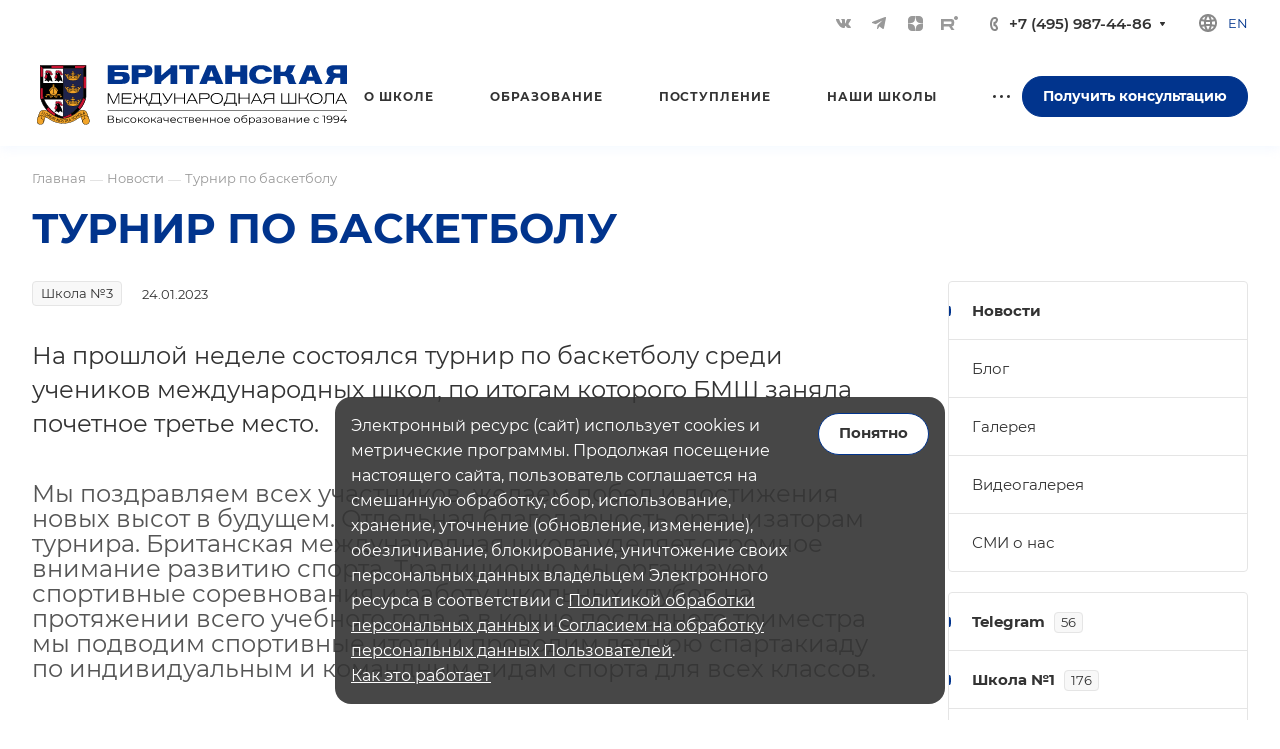

--- FILE ---
content_type: text/html; charset=UTF-8
request_url: https://bismoscow.com/ru/news/news/turnir-po-basketbolu/
body_size: 277475
content:
<!DOCTYPE html>
<html xmlns="http://www.w3.org/1999/xhtml" xml:lang="ru" lang="ru" class="  ">
	<head class="head-custom"><link href="https://bismoscow.com/ru/news/news/turnir-po-basketbolu/" rel="canonical" />
		<title>Турнир по баскетболу | Новости БМШ</title>
		<meta name="viewport" content="initial-scale=1.0, width=device-width, maximum-scale=1" />
		<meta name="HandheldFriendly" content="true" />
		<meta name="yes" content="yes" />
		<meta name="apple-mobile-web-app-status-bar-style" content="black" />
		<meta name="SKYPE_TOOLBAR" content="SKYPE_TOOLBAR_PARSER_COMPATIBLE" />
		<meta http-equiv="Content-Type" content="text/html; charset=UTF-8" />
<meta name="description" content="Новости Британской Международной Школы в Москве. Здесь вы найдете информацию об основных событиях школы" />
<link href="/bitrix/cache/css/s1/aspro-allcorp3/page_3f41ea0c9510fc9a44a49199d5b59951/page_3f41ea0c9510fc9a44a49199d5b59951_v1.css?176978135515341"  rel="stylesheet" />
<link href="/bitrix/cache/css/s1/aspro-allcorp3/template_25fa17ef80d940646fbf1e8d46243b63/template_25fa17ef80d940646fbf1e8d46243b63_v1.css?1769781356766344"  data-template-style="true" rel="stylesheet" />
<script>if(!window.BX)window.BX={};if(!window.BX.message)window.BX.message=function(mess){if(typeof mess==='object'){for(let i in mess) {BX.message[i]=mess[i];} return true;}};</script>
<script>(window.BX||top.BX).message({"JS_CORE_LOADING":"Загрузка...","JS_CORE_NO_DATA":"- Нет данных -","JS_CORE_WINDOW_CLOSE":"Закрыть","JS_CORE_WINDOW_EXPAND":"Развернуть","JS_CORE_WINDOW_NARROW":"Свернуть в окно","JS_CORE_WINDOW_SAVE":"Сохранить","JS_CORE_WINDOW_CANCEL":"Отменить","JS_CORE_WINDOW_CONTINUE":"Продолжить","JS_CORE_H":"ч","JS_CORE_M":"м","JS_CORE_S":"с","JSADM_AI_HIDE_EXTRA":"Скрыть лишние","JSADM_AI_ALL_NOTIF":"Показать все","JSADM_AUTH_REQ":"Требуется авторизация!","JS_CORE_WINDOW_AUTH":"Войти","JS_CORE_IMAGE_FULL":"Полный размер"});</script>

<script src="/bitrix/js/main/core/core.min.js?1764488194229643"></script>

<script>BX.Runtime.registerExtension({"name":"main.core","namespace":"BX","loaded":true});</script>
<script>BX.setJSList(["\/bitrix\/js\/main\/core\/core_ajax.js","\/bitrix\/js\/main\/core\/core_promise.js","\/bitrix\/js\/main\/polyfill\/promise\/js\/promise.js","\/bitrix\/js\/main\/loadext\/loadext.js","\/bitrix\/js\/main\/loadext\/extension.js","\/bitrix\/js\/main\/polyfill\/promise\/js\/promise.js","\/bitrix\/js\/main\/polyfill\/find\/js\/find.js","\/bitrix\/js\/main\/polyfill\/includes\/js\/includes.js","\/bitrix\/js\/main\/polyfill\/matches\/js\/matches.js","\/bitrix\/js\/ui\/polyfill\/closest\/js\/closest.js","\/bitrix\/js\/main\/polyfill\/fill\/main.polyfill.fill.js","\/bitrix\/js\/main\/polyfill\/find\/js\/find.js","\/bitrix\/js\/main\/polyfill\/matches\/js\/matches.js","\/bitrix\/js\/main\/polyfill\/core\/dist\/polyfill.bundle.js","\/bitrix\/js\/main\/core\/core.js","\/bitrix\/js\/main\/polyfill\/intersectionobserver\/js\/intersectionobserver.js","\/bitrix\/js\/main\/lazyload\/dist\/lazyload.bundle.js","\/bitrix\/js\/main\/polyfill\/core\/dist\/polyfill.bundle.js","\/bitrix\/js\/main\/parambag\/dist\/parambag.bundle.js"]);
</script>
<script>BX.Runtime.registerExtension({"name":"aspro_fancybox","namespace":"window","loaded":true});</script>
<script>(window.BX||top.BX).message({"LANGUAGE_ID":"ru","FORMAT_DATE":"DD.MM.YYYY","FORMAT_DATETIME":"DD.MM.YYYY HH:MI:SS","COOKIE_PREFIX":"BITRIX_SM","SERVER_TZ_OFFSET":"10800","UTF_MODE":"Y","SITE_ID":"s1","SITE_DIR":"\/ru\/","USER_ID":"","SERVER_TIME":1769822554,"USER_TZ_OFFSET":0,"USER_TZ_AUTO":"Y","bitrix_sessid":"2556d941b43e204b6bc01936e92e673e"});</script>


<script src="/bitrix/js/main/ajax.min.js?176130176722194"></script>
<script>BX.setJSList(["\/local\/templates\/.default\/components\/bitrix\/news.detail\/news\/script.js","\/bitrix\/templates\/aspro-allcorp3\/js\/jquery.fancybox.js","\/bitrix\/templates\/aspro-allcorp3\/js\/observer.js","\/bitrix\/templates\/aspro-allcorp3\/vendor\/jquery.easing.js","\/bitrix\/templates\/aspro-allcorp3\/vendor\/jquery.cookie.js","\/bitrix\/templates\/aspro-allcorp3\/vendor\/bootstrap.js","\/bitrix\/templates\/aspro-allcorp3\/vendor\/jquery.validate.min.js","\/bitrix\/templates\/aspro-allcorp3\/vendor\/js\/ripple.js","\/bitrix\/templates\/aspro-allcorp3\/js\/detectmobilebrowser.js","\/bitrix\/templates\/aspro-allcorp3\/js\/matchMedia.js","\/bitrix\/templates\/aspro-allcorp3\/js\/jquery.actual.min.js","\/bitrix\/templates\/aspro-allcorp3\/js\/jquery-ui.min.js","\/bitrix\/templates\/aspro-allcorp3\/js\/jquery.plugin.min.js","\/bitrix\/templates\/aspro-allcorp3\/js\/jquery.alphanumeric.js","\/bitrix\/templates\/aspro-allcorp3\/js\/jquery.autocomplete.js","\/bitrix\/templates\/aspro-allcorp3\/js\/jquery.mobile.custom.touch.min.js","\/bitrix\/templates\/aspro-allcorp3\/js\/jquery.mCustomScrollbar.js","\/bitrix\/templates\/aspro-allcorp3\/js\/jqModal.js","\/bitrix\/templates\/aspro-allcorp3\/js\/jquery.uniform.min.js","\/bitrix\/templates\/aspro-allcorp3\/vendor\/js\/carousel\/owl\/owl.carousel.js","\/bitrix\/templates\/aspro-allcorp3\/js\/jquery.countdown.min.js","\/bitrix\/templates\/aspro-allcorp3\/js\/jquery.countdown-ru.js","\/bitrix\/templates\/aspro-allcorp3\/js\/scrollTabs.js","\/bitrix\/templates\/aspro-allcorp3\/js\/blocks\/controls.js","\/bitrix\/templates\/aspro-allcorp3\/js\/blocks\/hover-block.js","\/bitrix\/templates\/aspro-allcorp3\/js\/blocks\/mobile.js","\/bitrix\/templates\/aspro-allcorp3\/js\/blocks\/selectOffer.js","\/bitrix\/templates\/aspro-allcorp3\/js\/blocks\/tabs-history.js","\/bitrix\/templates\/aspro-allcorp3\/js\/general.js","\/bitrix\/templates\/aspro-allcorp3\/js\/custom.js","\/bitrix\/templates\/aspro-allcorp3\/js\/logo.js","\/bitrix\/components\/aspro\/eyed.allcorp3\/templates\/.default\/script.js","\/bitrix\/templates\/aspro-allcorp3\/js\/phones.js","\/local\/templates\/.default\/components\/bitrix\/menu\/mega_menu\/script.js","\/local\/templates\/.default\/components\/bitrix\/menu\/menu_new\/script.js","\/bitrix\/templates\/aspro-allcorp3\/components\/bitrix\/menu\/left\/script.js","\/local\/components\/bismoscow\/iblock.popup\/templates\/.default\/script.js","\/local\/components\/bismoscow\/iblock.popup.bottom\/templates\/.default\/script.js","\/bitrix\/components\/aspro\/marketing.popup.allcorp3\/templates\/.default\/script.js","\/bitrix\/components\/bitrix\/search.title\/script.js","\/bitrix\/templates\/aspro-allcorp3\/components\/bitrix\/search.title\/fixed\/script.js","\/bitrix\/templates\/aspro-allcorp3\/js\/jquery.inputmask.bundle.min.js"]);</script>
<script>BX.setCSSList(["\/local\/templates\/.default\/components\/bitrix\/news.detail\/news\/style.css","\/bitrix\/templates\/aspro-allcorp3\/css\/jquery.fancybox.css","\/bitrix\/templates\/aspro-allcorp3\/css\/fonts\/montserrat\/css\/montserrat.min.css","\/bitrix\/templates\/aspro-allcorp3\/css\/fonts\/roboto\/css\/roboto.min.css","\/bitrix\/templates\/aspro-allcorp3\/css\/bootstrap.css","\/bitrix\/templates\/aspro-allcorp3\/css\/theme-elements.css","\/bitrix\/templates\/aspro-allcorp3\/css\/jquery.mCustomScrollbar.min.css","\/bitrix\/templates\/aspro-allcorp3\/vendor\/css\/ripple.css","\/bitrix\/templates\/aspro-allcorp3\/css\/animation\/animate.min.css","\/bitrix\/templates\/aspro-allcorp3\/css\/animation\/animation_ext.css","\/bitrix\/templates\/aspro-allcorp3\/vendor\/css\/carousel\/owl\/owl.carousel.css","\/bitrix\/templates\/aspro-allcorp3\/vendor\/css\/carousel\/owl\/owl.theme.default.css","\/bitrix\/templates\/aspro-allcorp3\/css\/buttons.css","\/bitrix\/templates\/aspro-allcorp3\/css\/svg.css","\/bitrix\/templates\/aspro-allcorp3\/css\/header.css","\/bitrix\/templates\/aspro-allcorp3\/css\/footer.css","\/bitrix\/templates\/aspro-allcorp3\/css\/menu-top.css","\/bitrix\/templates\/aspro-allcorp3\/css\/mega-menu.css","\/bitrix\/templates\/aspro-allcorp3\/css\/mobile-header.css","\/bitrix\/templates\/aspro-allcorp3\/css\/mobile-menu.css","\/bitrix\/templates\/aspro-allcorp3\/css\/header-fixed.css","\/bitrix\/templates\/aspro-allcorp3\/css\/search-title.css","\/bitrix\/templates\/aspro-allcorp3\/css\/page-title-breadcrumb-pagination.css","\/bitrix\/templates\/aspro-allcorp3\/css\/social-icons.css","\/bitrix\/templates\/aspro-allcorp3\/css\/left-menu.css","\/bitrix\/templates\/aspro-allcorp3\/css\/top-menu.css","\/bitrix\/templates\/aspro-allcorp3\/css\/detail-gallery.css","\/bitrix\/templates\/aspro-allcorp3\/css\/detail.css","\/bitrix\/templates\/aspro-allcorp3\/css\/banners.css","\/bitrix\/templates\/aspro-allcorp3\/css\/yandex-map.css","\/bitrix\/templates\/aspro-allcorp3\/css\/bg-banner.css","\/bitrix\/templates\/aspro-allcorp3\/css\/smart-filter.css","\/bitrix\/templates\/aspro-allcorp3\/css\/basket.css","\/bitrix\/templates\/aspro-allcorp3\/css\/contacts.css","\/bitrix\/templates\/aspro-allcorp3\/css\/regions.css","\/bitrix\/templates\/aspro-allcorp3\/css\/profile.css","\/bitrix\/templates\/aspro-allcorp3\/css\/item-views.css","\/bitrix\/templates\/aspro-allcorp3\/css\/catalog.css","\/bitrix\/templates\/aspro-allcorp3\/css\/reviews.css","\/bitrix\/templates\/aspro-allcorp3\/css\/h1-bold.css","\/bitrix\/templates\/aspro-allcorp3\/css\/blocks\/arrows.css","\/bitrix\/templates\/aspro-allcorp3\/css\/blocks\/ask-block.css","\/bitrix\/templates\/aspro-allcorp3\/css\/blocks\/back-url.css","\/bitrix\/templates\/aspro-allcorp3\/css\/blocks\/chars.css","\/bitrix\/templates\/aspro-allcorp3\/css\/blocks\/controls.css","\/bitrix\/templates\/aspro-allcorp3\/css\/blocks\/countdown.css","\/bitrix\/templates\/aspro-allcorp3\/css\/blocks\/cross.css","\/bitrix\/templates\/aspro-allcorp3\/css\/blocks\/dark-light-theme.css","\/bitrix\/templates\/aspro-allcorp3\/css\/blocks\/docs.css","\/bitrix\/templates\/aspro-allcorp3\/css\/blocks\/file-type.css","\/bitrix\/templates\/aspro-allcorp3\/css\/blocks\/flexbox.css","\/bitrix\/templates\/aspro-allcorp3\/css\/blocks\/gallery.css","\/bitrix\/templates\/aspro-allcorp3\/css\/blocks\/grid-list.css","\/bitrix\/templates\/aspro-allcorp3\/css\/blocks\/hint.css","\/bitrix\/templates\/aspro-allcorp3\/css\/blocks\/icon-block.css","\/bitrix\/templates\/aspro-allcorp3\/css\/blocks\/images.css","\/bitrix\/templates\/aspro-allcorp3\/css\/blocks\/line-block.css","\/bitrix\/templates\/aspro-allcorp3\/css\/blocks\/mobile-scrolled.css","\/bitrix\/templates\/aspro-allcorp3\/css\/blocks\/popup.css","\/bitrix\/templates\/aspro-allcorp3\/css\/blocks\/prices.css","\/bitrix\/templates\/aspro-allcorp3\/css\/blocks\/rating.css","\/bitrix\/templates\/aspro-allcorp3\/css\/blocks\/right-dock.css","\/bitrix\/templates\/aspro-allcorp3\/css\/blocks\/scroller.css","\/bitrix\/templates\/aspro-allcorp3\/css\/blocks\/share.css","\/bitrix\/templates\/aspro-allcorp3\/css\/blocks\/social-list.css","\/bitrix\/templates\/aspro-allcorp3\/css\/blocks\/sticker.css","\/bitrix\/templates\/aspro-allcorp3\/css\/blocks\/sticky.css","\/bitrix\/templates\/aspro-allcorp3\/css\/blocks\/tabs.css","\/bitrix\/templates\/aspro-allcorp3\/css\/blocks\/toggle.css","\/bitrix\/templates\/aspro-allcorp3\/css\/blocks\/video-block.css","\/bitrix\/components\/aspro\/eyed.allcorp3\/templates\/.default\/style.css","\/local\/templates\/.default\/components\/bitrix\/menu\/mega_menu\/style.css","\/bitrix\/components\/aspro\/social.info.allcorp3\/templates\/.default\/style.css","\/local\/templates\/.default\/components\/bitrix\/main.site.selector\/main\/style.css","\/local\/templates\/.default\/components\/bitrix\/menu\/menu_new\/style.css","\/bitrix\/templates\/aspro-allcorp3\/components\/bitrix\/breadcrumb\/main\/style.css","\/local\/components\/bismoscow\/iblock.popup\/templates\/.default\/style.css","\/local\/components\/bismoscow\/iblock.popup.bottom\/templates\/.default\/style.css","\/local\/components\/bismoscow\/running.line\/templates\/.default\/style.css","\/bitrix\/components\/aspro\/marketing.popup.allcorp3\/templates\/.default\/style.css","\/bitrix\/templates\/aspro-allcorp3\/styles.css","\/bitrix\/templates\/aspro-allcorp3\/template_styles.css","\/bitrix\/templates\/aspro-allcorp3\/css\/owl-styles.css","\/bitrix\/templates\/aspro-allcorp3\/css\/form.css","\/bitrix\/templates\/aspro-allcorp3\/css\/colored.css","\/bitrix\/templates\/aspro-allcorp3\/css\/responsive.css","\/bitrix\/templates\/aspro-allcorp3\/themes\/custom_s1\/colors.css","\/bitrix\/templates\/aspro-allcorp3\/css\/width-2.css","\/bitrix\/templates\/aspro-allcorp3\/css\/fonts\/font-10.css","\/bitrix\/templates\/aspro-allcorp3\/css\/custom.css"]);</script>

<link rel="alternate" hreflang="en" href="https://bismoscow.com/news/news/basketball-tournament/" />
<link rel="alternate" hreflang="ru" href="https://bismoscow.com/ru/news/news/turnir-po-basketbolu/" />
<link rel="alternate" hreflang="x-default" href="https://bismoscow.com/news/news/basketball-tournament/" />
<script data-skip-moving='true'>window['asproRecaptcha'] = {params: {'recaptchaColor':'light','recaptchaLogoShow':'n','recaptchaSize':'normal','recaptchaBadge':'bottomright','recaptchaLang':'ru'},key: '6LcTd-QgAAAAAAPTpiqojiQ50Rn9TxBEJK9Vq3lp',ver: '2'};</script>
<script data-skip-moving='true'>!function(c,t,n,p){function s(e){var a=t.getElementById(e);if(a&&!(a.className.indexOf("g-recaptcha")<0)&&c.grecaptcha)if("3"==c[p].ver)a.innerHTML='<textarea class="g-recaptcha-response" style="display:none;resize:0;" name="g-recaptcha-response"></textarea>',grecaptcha.ready(function(){grecaptcha.execute(c[p].key,{action:"maxscore"}).then(function(e){a.innerHTML='<textarea class="g-recaptcha-response" style="display:none;resize:0;" name="g-recaptcha-response">'+e+"</textarea>"})});else{if(a.children.length)return;var r=grecaptcha.render(e,{sitekey:c[p].key+"",theme:c[p].params.recaptchaColor+"",size:c[p].params.recaptchaSize+"",callback:"onCaptchaVerify"+c[p].params.recaptchaSize,badge:c[p].params.recaptchaBadge});$(a).attr("data-widgetid",r)}}c.onLoadRenderRecaptcha=function(){var e=[];for(var a in c[n].args)if(c[n].args.hasOwnProperty(a)){var r=c[n].args[a][0];-1==e.indexOf(r)&&(e.push(r),s(r))}c[n]=function(e){s(e)}},c[n]=c[n]||function(){var e,a,r;c[n].args=c[n].args||[],c[n].args.push(arguments),a="recaptchaApiLoader",(e=t).getElementById(a)||((r=e.createElement("script")).id=a,r.src="//www.google.com/recaptcha/api.js?hl="+c[p].params.recaptchaLang+"&onload=onLoadRenderRecaptcha&render="+("3"==c[p].ver?c[p].key:"explicit"),e.head.appendChild(r))}}(window,document,"renderRecaptchaById","asproRecaptcha");</script>
<script data-skip-moving='true'>!function(){function d(a){for(var e=a;e;)if("form"===(e=e.parentNode).nodeName.toLowerCase())return e;return null}function i(a){var e=[],t=null,n=!1;void 0!==a&&(n=null!==a),t=n?a.getElementsByTagName("input"):document.getElementsByName("captcha_word");for(var r=0;r<t.length;r++)"captcha_word"===t[r].name&&e.push(t[r]);return e}function l(a){for(var e=[],t=a.getElementsByTagName("img"),n=0;n<t.length;n++)!/\/bitrix\/tools\/captcha.php\?(captcha_code|captcha_sid)=[^>]*?/i.test(t[n].src)&&"captcha"!==t[n].id||e.push(t[n]);return e}function h(a){var e="recaptcha-dynamic-"+(new Date).getTime();if(null!==document.getElementById(e)){for(var t=null;t=Math.floor(65535*Math.random()),null!==document.getElementById(e+t););e+=t}var n=document.createElement("div");n.id=e,n.className="g-recaptcha",n.attributes["data-sitekey"]=window.asproRecaptcha.key,a.parentNode&&(a.parentNode.className+=" recaptcha_text",a.parentNode.replaceChild(n,a)),"3"==window.asproRecaptcha.ver&&(a.closest(".captcha-row").style.display="none"),renderRecaptchaById(e)}function a(){for(var a,e,t,n,r=function(){var a=i(null);if(0===a.length)return[];for(var e=[],t=0;t<a.length;t++){var n=d(a[t]);null!==n&&e.push(n)}return e}(),c=0;c<r.length;c++){var o=r[c],p=i(o);if(0!==p.length){var s=l(o);if(0!==s.length){for(a=0;a<p.length;a++)h(p[a]);for(a=0;a<s.length;a++)t=s[a],n="[data-uri]",t.attributes.src=n,t.style.display="none","src"in t&&(t.parentNode&&-1===t.parentNode.className.indexOf("recaptcha_tmp_img")&&(t.parentNode.className+=" recaptcha_tmp_img"),t.src=n);e=o,"function"==typeof $&&$(e).find(".captcha-row label > span").length&&$(e).find(".captcha-row label > span").html(BX.message("RECAPTCHA_TEXT")+' <span class="star">*</span>')}}}}document.addEventListener?document.addEventListener("DOMNodeInserted",function(){try{return(function(){if("undefined"!=typeof renderRecaptchaById)for(var a=document.getElementsByClassName("g-recaptcha"),e=0;e<a.length;e++){var t=a[e];if(0===t.innerHTML.length){var n=t.id;if("string"==typeof n&&0!==n.length){if("3"==window.asproRecaptcha.ver)t.closest(".captcha-row").style.display="none";else if("function"==typeof $){var r=$(t).closest(".captcha-row");r.length&&(r.addClass(window.asproRecaptcha.params.recaptchaSize+" logo_captcha_"+window.asproRecaptcha.params.recaptchaLogoShow+" "+window.asproRecaptcha.params.recaptchaBadge),r.find(".captcha_image").addClass("recaptcha_tmp_img"),r.find(".captcha_input").addClass("recaptcha_text"),"invisible"!==window.asproRecaptcha.params.recaptchaSize&&(r.find("input.recaptcha").length||$('<input type="text" class="recaptcha" value="" />').appendTo(r)))}renderRecaptchaById(n)}}}}(),window.renderRecaptchaById&&window.asproRecaptcha&&window.asproRecaptcha.key)?(a(),!0):(console.error("Bad captcha keys or module error"),!0)}catch(a){return console.error(a),!0}},!1):console.warn("Your browser does not support dynamic ReCaptcha replacement")}();</script>
<script>BX.message({'JS_REQUIRED':'Заполните это поле!','JS_FORMAT':'Неверный формат!','JS_FILE_EXT':'Недопустимое расширение файла!','JS_PASSWORD_COPY':'Пароли не совпадают!','JS_PASSWORD_LENGTH':'Минимум 6 символов!','JS_ERROR':'Неверно заполнено поле!','JS_FILE_SIZE':'Максимальный размер 5мб!','JS_FILE_BUTTON_NAME':'Выберите файл','JS_FILE_DEFAULT':'Файл не найден','JS_DATE':'Некорректная дата!','JS_DATETIME':'Некорректная дата/время!','JS_REQUIRED_LICENSES':'Согласитесь с условиями','S_CALLBACK':'Заказать звонок','S_QUESTION':'Задать вопрос','S_ASK_QUESTION':'Задать вопрос','S_FEEDBACK':'Оставить отзыв','ERROR_INCLUDE_MODULE_DIGITAL_TITLE':'Ошибка подключения модуля &laquo;Аспро: Корпоративный сайт 3.0&raquo;','ERROR_INCLUDE_MODULE_DIGITAL_TEXT':'Ошибка подключения модуля &laquo;Аспро: Корпоративный сайт 3.0&raquo;.<br />Пожалуйста установите модуль и повторите попытку','S_SERVICES':'Наши услуги','S_SERVICES_SHORT':'Услуги','S_TO_ALL_SERVICES':'Все услуги','S_CATALOG':'Каталог товаров','S_CATALOG_SHORT':'Каталог','S_TO_ALL_CATALOG':'Весь каталог','S_CATALOG_FAVORITES':'Наши товары','S_CATALOG_FAVORITES_SHORT':'Товары','S_NEWS':'Новости','S_TO_ALL_NEWS':'Все новости','S_COMPANY':'О компании','S_OTHER':'Прочее','S_CONTENT':'Контент','T_JS_ARTICLE':'Артикул: ','T_JS_NAME':'Наименование: ','T_JS_PRICE':'Цена: ','T_JS_QUANTITY':'Количество: ','T_JS_SUMM':'Сумма: ','FANCY_CLOSE':'Закрыть','FANCY_NEXT':'Вперед','FANCY_PREV':'Назад','CUSTOM_COLOR_CHOOSE':'Выбрать','CUSTOM_COLOR_CANCEL':'Отмена','S_MOBILE_MENU':'Меню','DIGITAL_T_MENU_BACK':'Назад','DIGITAL_T_MENU_CALLBACK':'Обратная связь','DIGITAL_T_MENU_CONTACTS_TITLE':'Будьте на связи','TITLE_BASKET':'В корзине товаров на #SUMM#','BASKET_SUMM':'#SUMM#','EMPTY_BASKET':'Корзина пуста','TITLE_BASKET_EMPTY':'Корзина пуста','BASKET':'Корзина','SEARCH_TITLE':'Поиск','SOCIAL_TITLE':'Оставайтесь на связи','LOGIN':'Войти','MY_CABINET':'Кабинет','SUBSCRIBE_TITLE':'Будьте всегда в курсе','HEADER_SCHEDULE':'Время работы','SEO_TEXT':'SEO описание','COMPANY_IMG':'Картинка компании','COMPANY_TEXT':'Описание компании','JS_RECAPTCHA_ERROR':'Пройдите проверку','JS_PROCESSING_ERROR':'Согласитесь с условиями!','CONFIG_SAVE_SUCCESS':'Настройки сохранены','CONFIG_SAVE_FAIL':'Ошибка сохранения настроек','CLEAR_FILE':'Отменить','ALL_TIME':'За все время','ALL_SECTIONS_PROJECT':'Все проекты','RELOAD_PAGE':'Обновить страницу','REFRESH':'Поменять картинку','RECAPTCHA_TEXT':'Подтвердите, что вы не робот','SHOW':'Еще','HIDE':'Скрыть','FILTER_EXPAND_VALUES':'Показать все','FILTER_HIDE_VALUES':'Свернуть','COUNTDOWN_SEC':'сек','COUNTDOWN_MIN':'мин','COUNTDOWN_HOUR':'час','COUNTDOWN_DAY0':'дн','COUNTDOWN_DAY1':'дн','COUNTDOWN_DAY2':'дн','COUNTDOWN_WEAK0':'Недель','COUNTDOWN_WEAK1':'Неделя','COUNTDOWN_WEAK2':'Недели','COUNTDOWN_MONTH0':'Месяцев','COUNTDOWN_MONTH1':'Месяц','COUNTDOWN_MONTH2':'Месяца','COUNTDOWN_YEAR0':'Лет','COUNTDOWN_YEAR1':'Год','COUNTDOWN_YEAR2':'Года','COUNTDOWN_COMPACT_SEC':'с','COUNTDOWN_COMPACT_MIN':'м','COUNTDOWN_COMPACT_HOUR':'ч','COUNTDOWN_COMPACT_DAY':'д','COUNTDOWN_COMPACT_WEAK':'н','COUNTDOWN_COMPACT_MONTH':'м','COUNTDOWN_COMPACT_YEAR0':'л','COUNTDOWN_COMPACT_YEAR1':'г'})</script>

				<script data-skip-moving="true" src="/bitrix/js/aspro.allcorp3/jquery/jquery-2.1.3.min.js"></script>
				<script data-skip-moving="true" src="/bitrix/templates/aspro-allcorp3/js/speed.min.js?=1761301762"></script>
			
<style>html {--theme-base-color: #01348d;--theme-base-opacity-color: #01348d1a;--theme-more-color: #01348d;--theme-border-radius:4px;--theme-text-transform:none;--theme-letter-spacing:normal;--theme-button-font-size:0%;--theme-button-padding-2px:0%;--theme-button-padding-1px:0%;--theme-more-color-hue:218;--theme-more-color-saturation:99%;--theme-more-color-lightness:28%;--theme-base-color-hue:218;--theme-base-color-saturation:99%;--theme-base-color-lightness:28%;--theme-lightness-hover-diff:6%}</style>
<style>.switcher-title {font-family: "Roboto", Arial, sans-serif;}</style>
<link href="/bitrix/templates/aspro-allcorp3/css/print.min.css?176130176011596" data-template-style="true" rel="stylesheet" media="print">
<script data-skip-moving="true" src="/bitrix/templates/aspro-allcorp3/js/actual.counter.min.js?=1761301762" defer></script>
<link rel="shortcut icon" href="/ru/favicon.ico" type="image/x-icon" />
<link rel="apple-touch-icon" sizes="180x180" href="/ru/include/apple-touch-icon.png" />

<script type="application/ld+json">{"@context":"https:\/\/schema.org","@type":"Article","headline":"Турнир по баскетболу","datePublished":"2023-01-24T00:00:00+03:00","author":{"@type":"Organization","name":"НОЧУ Британская международная школа"},"articleBody":"<p>\r\n\t Мы поздравляем всех участников, желаем побед и достижения новых высот в будущем. Отдельная благодарность организаторам турнира.&nbsp;<span style=\"color: var(--basic_text_black);\">Британская международная школа уделяет огромное внимание развитию спорта. Традиционно мы организуем спортивные соревнования и работу школьных клубов на протяжении всего учебного года, а в конце последнего триместра мы подводим спортивные итоги и проводим летнюю спартакиаду по индивидуальным и командным видам спорта для всех классов.&nbsp;<\/span>\r\n<\/p>\r\n <br>","image":"\/upload\/iblock\/ffc\/ev7oyllvesphhifqt0iopz6av3vzczma\/news_24_01_23_1.jpg"}</script>
<meta property="og:description" content="Новости Британской Международной Школы в Москве. Здесь вы найдете информацию об основных событиях школы" />
<meta property="og:image" content="https://bismoscow.com/img/bism/logo.png" />
<link rel="image_src" href="https://bismoscow.com/img/bism/logo.png"  />
<meta property="og:type" content="article" />
<meta property="article:published_time" content="2023-01-24T00:00:00+03:00" />
<meta property="article:modified_time" content="2023-04-17T12:41:51+03:00" />
<meta property="og:site_name" content="НОЧУ Британская Международная Школа в Москве" />
<meta property="og:title" content="Турнир по баскетболу | Новости БМШ" />
<meta property="og:url" content="https://bismoscow.com/ru/news/news/turnir-po-basketbolu/" />



<script  src="/bitrix/cache/js/s1/aspro-allcorp3/template_97eae7ec2f269ef58867513be6bcbd64/template_97eae7ec2f269ef58867513be6bcbd64_v1.js?1769781356557228"></script>
<script  src="/bitrix/cache/js/s1/aspro-allcorp3/page_27fa63542e67c12a963af4de81d4ce7d/page_27fa63542e67c12a963af4de81d4ce7d_v1.js?176978135668290"></script>

						<script>
		document.fonts.onloadingdone = function() {
			if (typeof CheckTopMenuDotted === 'function') {
				CheckTopMenuDotted();
			}
		}
		</script>
			</head>
	<body class=" site_s1   header_padding-146 side_right region_confirm_top header_fill_light all_title_1 menu_lowercase_n fixed_y mfixed_y mfixed_view_always title_position_left mmenu_leftside mheader-v1 footer-vcustom fill_bg_ header-v1 title-v2 bottom-icons-panel_n with_phones theme-light" id="main" data-site="/ru/">
		<div class="bx_areas"><script data-skip-moving=true src="/local/library/intl-tel-input-17.0.18/build/js/intlTelInput.js?4"></script>
<link rel="stylesheet" href="/local/library/intl-tel-input-17.0.18/build/css/intlTelInput.min.css?4">

<!-- Google Tag Manager -->
<script>(function(w,d,s,l,i){w[l]=w[l]||[];w[l].push({'gtm.start':
new Date().getTime(),event:'gtm.js'});var f=d.getElementsByTagName(s)[0],
j=d.createElement(s),dl=l!='dataLayer'?'&l='+l:'';j.async=true;j.src=
'https://www.googletagmanager.com/gtm.js?id='+i+dl;f.parentNode.insertBefore(j,f);
})(window,document,'script','dataLayer','GTM-MF6WKTN');</script>
<!-- End Google Tag Manager -->

<!-- Yandex.Metrika counter -->
<script >
   (function(m,e,t,r,i,k,a){m[i]=m[i]||function(){(m[i].a=m[i].a||[]).push(arguments)};
   m[i].l=1*new Date();
   for (var j = 0; j < document.scripts.length; j++) {if (document.scripts[j].src === r) { return; }}
   k=e.createElement(t),a=e.getElementsByTagName(t)[0],k.async=1,k.src=r,a.parentNode.insertBefore(k,a)})
   (window, document, "script", "https://mc.yandex.ru/metrika/tag.js", "ym");

   ym(29060730, "init", {
        clickmap:true,
        trackLinks:true,
        accurateTrackBounce:true,
        webvisor:true
   });
</script>
<noscript><div><img src="https://mc.yandex.ru/watch/29060730" style="position:absolute; left:-9999px;" alt="" /></div></noscript>
<!-- /Yandex.Metrika counter -->

<!-- Top.Mail.Ru counter -->
<script>
var _tmr = window._tmr || (window._tmr = []);
_tmr.push({id: "3463333", type: "pageView", start: (new Date()).getTime()});
(function (d, w, id) {
  if (d.getElementById(id)) return;
  var ts = d.createElement("script"); ts.type = "text/javascript"; ts.async = true; ts.id = id;
  ts.src = "https://top-fwz1.mail.ru/js/code.js";
  var f = function () {var s = d.getElementsByTagName("script")[0]; s.parentNode.insertBefore(ts, s);};
  if (w.opera == "[object Opera]") { d.addEventListener("DOMContentLoaded", f, false); } else { f(); }
})(document, window, "tmr-code");
</script>
<noscript><div><img src="https://top-fwz1.mail.ru/counter?id=3463333;js=na" style="position:absolute;left:-9999px;" alt="Top.Mail.Ru" /></div></noscript>
<!-- /Top.Mail.Ru counter --></div>

		
		<div id="panel"></div>

  <div id="lead-catcher-dialog" data-event="jqm" data-param-id="33"></div>
  <script>
    let lastActivityTime = localStorage.getItem('lastActivityTime')
    let showLeadCatcher = localStorage.getItem('showLeadCatcher')
    let currentTime = new Date().getTime() / 1000;
    if (!lastActivityTime || currentTime - lastActivityTime > 60*60*10) {
      localStorage.setItem('showLeadCatcher', false)
      showLeadCatcher = false;
    }
    if (!showLeadCatcher) {
      setTimeout(function() {
        $('#lead-catcher-dialog').click()
        localStorage.setItem('showLeadCatcher', true)
      }, 35000)
    }
    localStorage.setItem('lastActivityTime', currentTime)
  </script>

<script src="https://www.google.com/recaptcha/api.js"></script>

<script>
  window.learnAdvFormRu = '35';
  window.learnAdvFormEn = '36';
</script>
								<script data-skip-moving="true">
			var solutionName = 'arAllcorp3Options';
			var arAsproOptions = window[solutionName] = ({});
		</script>
		<script src="/bitrix/templates/aspro-allcorp3/js/setTheme.php?site_id=s1&site_dir=/ru/" data-skip-moving="true"></script>
		<script>
		var arBasketItems = {};
		if(arAsproOptions.SITE_ADDRESS)
			arAsproOptions.SITE_ADDRESS = arAsproOptions.SITE_ADDRESS.replace(/'/g, "");
		</script>
		<!--'start_frame_cache_options-block'-->			<script>var arBasketItems = [];</script>
		<!--'end_frame_cache_options-block'-->
		<div class="body  hover_">
			<div class="body_media"></div>

						<div id="eyed-panel" class="eyed-panel">
			<div class="eyed-panel__inner">
			<noindex>
			<div class="maxwidth-theme">
				<div class="line-block flexbox--justify-beetwen flexbox--wrap line-block--24-vertical">
					<div class="line-block__item eyed-panel__item" data-option="FONT-SIZE">
						<div class="line-block line-block--8-vertical">
							<div class="line-block__item eyed-panel__item-title font_bold">Размер шрифта</div>
							<div class="line-block__item eyed-panel__item-values">
								<div class="line-block line-block--8">
									<div class="line-block__item">
										<a href="" class="eyed-panel__item-value active" data-option_value="16" rel="nofollow" title="Уменьшенный размер шрифта"><i class="svg inline  svg-inline-" aria-hidden="true" ><svg width="19" height="13" viewBox="0 0 19 13" fill="none" xmlns="http://www.w3.org/2000/svg">
    <path d="M8.96686 11.9968L7.82623 8.82495H3.45905L2.34186 11.9968H0.373108L4.64655 0.528076H6.6778L10.9512 11.9968H8.96686ZM7.33405 7.21558L6.26373 4.1062C6.18561 3.89787 6.07623 3.56974 5.93561 3.12183C5.80019 2.67391 5.70644 2.34578 5.65436 2.13745C5.51373 2.77808 5.308 3.4786 5.03717 4.23901L4.00592 7.21558H7.33405ZM17.67 11.9968L17.3028 10.7937H17.2403C16.8236 11.3197 16.4044 11.6791 15.9825 11.8718C15.5606 12.0593 15.0189 12.1531 14.3575 12.1531C13.5085 12.1531 12.8445 11.9239 12.3653 11.4656C11.8913 11.0072 11.6544 10.3588 11.6544 9.52026C11.6544 8.62964 11.9851 7.95776 12.6465 7.50464C13.308 7.05151 14.3158 6.80412 15.67 6.76245L17.1622 6.71558V6.25464C17.1622 5.70256 17.032 5.2911 16.7715 5.02026C16.5163 4.74422 16.1179 4.6062 15.5762 4.6062C15.1335 4.6062 14.709 4.67131 14.3028 4.80151C13.8965 4.93172 13.5059 5.08537 13.1309 5.26245L12.5372 3.94995C13.0059 3.70516 13.5189 3.52026 14.0762 3.39526C14.6335 3.26506 15.1596 3.19995 15.6544 3.19995C16.7533 3.19995 17.5814 3.43953 18.1387 3.9187C18.7012 4.39787 18.9825 5.15047 18.9825 6.17651V11.9968H17.67ZM14.9356 10.7468C15.6023 10.7468 16.1361 10.5619 16.5372 10.1921C16.9434 9.81714 17.1465 9.2937 17.1465 8.62183V7.87183L16.0372 7.9187C15.1726 7.94995 14.5424 8.09578 14.1465 8.3562C13.7559 8.61141 13.5606 9.00464 13.5606 9.53589C13.5606 9.92131 13.6752 10.2208 13.9044 10.4343C14.1335 10.6427 14.4773 10.7468 14.9356 10.7468Z" fill="black"/>
</svg>
</i></a>
									</div>
									<div class="line-block__item">
										<a href="" class="eyed-panel__item-value" data-option_value="20" 
										rel="nofollow" title="Нормальный размер шрифта"><i class="svg inline  svg-inline-" aria-hidden="true" ><svg width="27" height="17" viewBox="0 0 27 17" fill="none" xmlns="http://www.w3.org/2000/svg">
    <path d="M12.2302 16L10.6618 11.6387H4.65692L3.12079 16H0.413757L6.28973 0.230469H9.0827L14.9587 16H12.2302ZM9.98505 9.42578L8.51337 5.15039C8.40594 4.86393 8.25555 4.41276 8.06219 3.79688C7.876 3.18099 7.74709 2.72982 7.67548 2.44336C7.48212 3.32422 7.19924 4.28743 6.82684 5.33301L5.40887 9.42578H9.98505ZM24.197 16L23.6921 14.3457H23.6061C23.0332 15.069 22.4567 15.5632 21.8766 15.8281C21.2966 16.0859 20.5518 16.2148 19.6423 16.2148C18.475 16.2148 17.5619 15.8997 16.903 15.2695C16.2513 14.6393 15.9255 13.7477 15.9255 12.5947C15.9255 11.3701 16.3802 10.4463 17.2897 9.82324C18.1992 9.2002 19.585 8.86003 21.447 8.80273L23.4987 8.73828V8.10449C23.4987 7.34538 23.3197 6.77962 22.9616 6.40723C22.6107 6.02767 22.0628 5.83789 21.3181 5.83789C20.7093 5.83789 20.1257 5.92741 19.5671 6.10645C19.0085 6.28548 18.4714 6.49674 17.9557 6.74023L17.1393 4.93555C17.7839 4.59896 18.4893 4.34473 19.2556 4.17285C20.0218 3.99382 20.7451 3.9043 21.4255 3.9043C22.9365 3.9043 24.0752 4.23372 24.8415 4.89258C25.6149 5.55143 26.0016 6.58626 26.0016 7.99707V16H24.197ZM20.4372 14.2812C21.3539 14.2812 22.0879 14.027 22.6393 13.5186C23.1979 13.0029 23.4772 12.2832 23.4772 11.3594V10.3281L21.9518 10.3926C20.763 10.4355 19.8965 10.6361 19.3522 10.9941C18.8151 11.3451 18.5466 11.8857 18.5466 12.6162C18.5466 13.1462 18.7041 13.5579 19.0192 13.8516C19.3343 14.138 19.807 14.2812 20.4372 14.2812Z" fill="black"/>
</svg></i></a>
									</div>
									<div class="line-block__item">
										<a href="" class="eyed-panel__item-value" data-option_value="24" rel="nofollow" title=" Увеличенный размер шрифта"><i class="svg inline  svg-inline-" aria-hidden="true" ><svg width="34" height="22" viewBox="0 0 34 22" fill="none" xmlns="http://www.w3.org/2000/svg">
    <path d="M15.4788 21L13.4827 15.4492H5.84009L3.88501 21H0.439697L7.91821 0.929688H11.4729L18.9514 21H15.4788ZM12.6213 12.6328L10.7483 7.19141C10.6116 6.82682 10.4202 6.2526 10.1741 5.46875C9.93709 4.6849 9.77303 4.11068 9.68188 3.74609C9.43579 4.86719 9.07576 6.0931 8.60181 7.42383L6.79712 12.6328H12.6213ZM30.7092 21L30.0667 18.8945H29.9573C29.2281 19.8151 28.4944 20.444 27.7561 20.7812C27.0178 21.1094 26.0699 21.2734 24.9124 21.2734C23.4267 21.2734 22.2646 20.8724 21.426 20.0703C20.5966 19.2682 20.1819 18.1335 20.1819 16.666C20.1819 15.1074 20.7607 13.9316 21.9182 13.1387C23.0758 12.3457 24.8394 11.9128 27.2092 11.8398L29.8206 11.7578V10.9512C29.8206 9.98503 29.5927 9.26497 29.137 8.79102C28.6903 8.30794 27.9931 8.06641 27.0452 8.06641C26.2704 8.06641 25.5276 8.18034 24.8167 8.4082C24.1057 8.63607 23.4221 8.90495 22.7659 9.21484L21.7268 6.91797C22.5471 6.48958 23.4449 6.16602 24.4202 5.94727C25.3954 5.7194 26.316 5.60547 27.1819 5.60547C29.1051 5.60547 30.5543 6.02474 31.5295 6.86328C32.5139 7.70182 33.0061 9.01888 33.0061 10.8145V21H30.7092ZM25.9241 18.8125C27.0907 18.8125 28.025 18.4889 28.7268 17.8418C29.4377 17.1855 29.7932 16.2695 29.7932 15.0938V13.7812L27.8518 13.8633C26.3388 13.918 25.2359 14.1732 24.5432 14.6289C23.8596 15.0755 23.5178 15.7637 23.5178 16.6934C23.5178 17.3678 23.7183 17.8919 24.1194 18.2656C24.5204 18.6302 25.122 18.8125 25.9241 18.8125Z" fill="black"/>
</svg></i></a>
									</div>
								</div>
							</div>
						</div>
					</div>
					<div class="line-block__item eyed-panel__item" data-option="COLOR-SCHEME">
						<div class="line-block line-block--8-vertical">
							<div class="line-block__item eyed-panel__item-title font_bold">Цвет фона и шрифта</div>
							<div class="line-block__item eyed-panel__item-values">
								<div class="line-block line-block--8">
									<div class="line-block__item">
										<a href="" class="eyed-panel__item-value active" data-option_value="black" rel="nofollow" title="Черным по белому фону"><span><i class="svg inline  svg-inline-" aria-hidden="true" ><svg width="12" height="18" viewBox="0 0 12 18" fill="none" xmlns="http://www.w3.org/2000/svg">
    <path d="M10 10.7227H11.9962V17.0028H9.36823V13H0V0H2.72461V10.7324H7.28418V0H10V10.7227Z" fill="black"/>
</svg></i></span></a>
									</div>
									<div class="line-block__item">
										<a href="" class="eyed-panel__item-value" data-option_value="yellow" rel="nofollow" title="Желтым по черному фону"><span><i class="svg inline  svg-inline-" aria-hidden="true" ><svg width="12" height="18" viewBox="0 0 12 18" fill="none" xmlns="http://www.w3.org/2000/svg">
    <path d="M10 10.7227H11.9962V17.0028H9.36823V13H0V0H2.72461V10.7324H7.28418V0H10V10.7227Z" fill="#FFFF00"/>
</svg></i></span></a>
									</div>
									<div class="line-block__item">
										<a href="" class="eyed-panel__item-value" data-option_value="blue" rel="nofollow" title="Синим по голубому фону"><span><i class="svg inline  svg-inline-" aria-hidden="true" ><svg width="12" height="18" viewBox="0 0 12 18" fill="none" xmlns="http://www.w3.org/2000/svg">
    <path d="M10 10.7227H11.9962V17.0028H9.36823V13H0V0H2.72461V10.7324H7.28418V0H10V10.7227Z" fill="#133C58"/>
</svg></i></span></a>
									</div>
								</div>
							</div>
						</div>
					</div>
					<div class="line-block__item eyed-panel__item" data-option="IMAGES">
						<div class="line-block line-block--8-vertical">
							<div class="line-block__item eyed-panel__item-title font_bold">Изображения</div>
							<div class="line-block__item eyed-panel__item-values">
								<div class="line-block line-block--8">
									<div class="line-block__item">
										<a href="" class="eyed-panel__item-value active" data-option_value="1" rel="nofollow" title="Отображать изображения"><i class="svg inline  svg-inline-" aria-hidden="true" ><svg width="23" height="16" viewBox="0 0 23 16" fill="none" xmlns="http://www.w3.org/2000/svg">
    <path fill-rule="evenodd" clip-rule="evenodd" d="M6.99999 3C6.99999 4.65685 5.65684 6 3.99999 6C2.34314 6 0.99999 4.65685 0.99999 3C0.99999 1.34315 2.34314 0 3.99999 0C5.65684 0 6.99999 1.34315 6.99999 3ZM5.24741 8.86009L0.451182 14.3415C-0.114578 14.9881 0.344599 16 1.20376 16H13L6.75257 8.86009C6.35416 8.40476 5.64583 8.40476 5.24741 8.86009ZM12.2137 3.00071L8.52538 7.69489L15.9999 15.9999H21.9425C22.777 15.9999 23.2444 15.0382 22.7288 14.3821L13.7863 3.00071C13.3859 2.49114 12.614 2.49114 12.2137 3.00071Z" fill="black"/>
</svg></i></a>
									</div>
									<div class="line-block__item">
										<a href="" class="eyed-panel__item-value" data-option_value="0" rel="nofollow" title="Скрывать изображения"><i class="svg inline  svg-inline-" aria-hidden="true" ><svg width="20" height="20" viewBox="0 0 20 20" fill="none" xmlns="http://www.w3.org/2000/svg">
    <path fill-rule="evenodd" clip-rule="evenodd" d="M17 10C17 13.866 13.866 17 10 17C8.6099 17 7.31444 16.5948 6.22529 15.8961L15.8961 6.22529C16.5948 7.31444 17 8.6099 17 10ZM4.06915 18.0522C5.72846 19.2764 7.77973 20 10 20C15.5228 20 20 15.5228 20 10C20 4.47715 15.5228 0 10 0C4.47715 0 0 4.47715 0 10C0 12.2203 0.723592 14.2716 1.94782 15.9309L1.9023 15.9764L2.2681 16.3422C2.68477 16.8496 3.15041 17.3152 3.6578 17.7319L4.02362 18.0977L4.06915 18.0522ZM4.10396 13.7748L13.7748 4.10396C12.6856 3.40521 11.3901 3 10 3C6.13401 3 3 6.13401 3 10C3 11.3901 3.40521 12.6856 4.10396 13.7748Z" fill="black"/>
</svg></i></a>
									</div>
								</div>
							</div>
						</div>
					</div>
					<div class="line-block__item eyed-panel__item" data-option="SPEAKER">
						<div class="line-block line-block--8-vertical">
							<div class="line-block__item eyed-panel__item-title font_bold">Озвучивание текста</div>
							<div class="line-block__item eyed-panel__item-values">
								<div class="line-block line-block--8">
									<div class="line-block__item">
										<a href="" class="eyed-panel__item-value active" data-option_value="1" title="Озвучивать текст" rel="nofollow"><i class="svg inline  svg-inline-" aria-hidden="true" ><svg width="25" height="19" viewBox="0 0 25 19" fill="none" xmlns="http://www.w3.org/2000/svg">
    <path fill-rule="evenodd" clip-rule="evenodd" d="M5 12H2C0.895431 12 0 11.1046 0 9.99999V7.99998C0 6.89541 0.895424 5.99998 1.99999 5.99997L5 5.99996L10.2668 0.321492C10.8851 -0.345077 12 0.0923814 12 1.00153V17.0071C12 17.9166 10.8843 18.3538 10.2663 17.6865L5 12ZM23.7591 4.1292C23.1194 2.58498 22.1819 1.18187 21 -3.15548e-05L19.6087 1.39131C20.6078 2.39049 21.4004 3.5767 21.9412 4.88219C22.4819 6.18769 22.7603 7.58691 22.7603 8.99997C22.7603 10.413 22.4819 11.8122 21.9412 13.1177C21.4004 14.4232 20.6078 15.6094 19.6087 16.6086L21 18C22.1819 16.8181 23.1194 15.415 23.7591 13.8707C24.3987 12.3265 24.7279 10.6714 24.7279 8.99997C24.7279 7.32851 24.3987 5.67343 23.7591 4.1292ZM18.2294 2.30707C19.1083 3.186 19.8055 4.22943 20.2812 5.3778C20.7568 6.52617 21.0016 7.75698 21.0016 8.99997C21.0016 10.243 20.7568 11.4738 20.2812 12.6221C19.8055 13.7705 19.1083 14.8139 18.2294 15.6929L16.8317 14.2952C17.5271 13.5999 18.0787 12.7743 18.4551 11.8657C18.8314 10.9572 19.0251 9.98339 19.0251 8.99997C19.0251 8.01655 18.8314 7.04275 18.4551 6.13419C18.0787 5.22562 17.5271 4.40008 16.8317 3.7047L18.2294 2.30707ZM17.1192 9.07167C17.1342 7.50657 16.6595 5.97594 15.7615 4.69398L14.4778 5.59316C15.1883 6.60742 15.5639 7.81841 15.552 9.05669C15.5402 10.295 15.1415 11.4986 14.4118 12.4991L15.6781 13.4226C16.6004 12.158 17.1043 10.6368 17.1192 9.07167Z" fill="black"/>
</svg></i></a>
									</div>
									<div class="line-block__item">
										<a href="" class="eyed-panel__item-value" data-option_value="0" title="Не озвучивать текст" rel="nofollow"><i class="svg inline  svg-inline-" aria-hidden="true" ><svg width="20" height="20" viewBox="0 0 20 20" fill="none" xmlns="http://www.w3.org/2000/svg">
    <path fill-rule="evenodd" clip-rule="evenodd" d="M17 10C17 13.866 13.866 17 10 17C8.6099 17 7.31444 16.5948 6.22529 15.8961L15.8961 6.22529C16.5948 7.31444 17 8.6099 17 10ZM4.06915 18.0522C5.72846 19.2764 7.77973 20 10 20C15.5228 20 20 15.5228 20 10C20 4.47715 15.5228 0 10 0C4.47715 0 0 4.47715 0 10C0 12.2203 0.723592 14.2716 1.94782 15.9309L1.9023 15.9764L2.2681 16.3422C2.68477 16.8496 3.15041 17.3152 3.6578 17.7319L4.02362 18.0977L4.06915 18.0522ZM4.10396 13.7748L13.7748 4.10396C12.6856 3.40521 11.3901 3 10 3C6.13401 3 3 6.13401 3 10C3 11.3901 3.40521 12.6856 4.10396 13.7748Z" fill="black"/>
</svg></i></a>
									</div>
								</div>
							</div>
						</div>
					</div>
					<div class="line-block__item">
						<div class="btn btn-default eyed-toggle eyed-toggle--off font_bold"><i class="svg inline  svg-inline-" aria-hidden="true" ><svg width="22" height="14" viewBox="0 0 22 14" fill="none" xmlns="http://www.w3.org/2000/svg">
    <path fill-rule="evenodd" clip-rule="evenodd" d="M16.4576 3.84755C17.9142 4.86718 19.1161 6.0974 19.9011 7C19.1161 7.9026 17.9142 9.13282 16.4576 10.1524C14.88 11.2568 13.1674 12 11.4625 12C9.75763 12 8.04508 11.2568 6.46746 10.1524C5.01083 9.13282 3.80896 7.9026 3.02394 7C3.80896 6.0974 5.01083 4.86718 6.46746 3.84755C6.519 3.81148 6.57068 3.77578 6.6225 3.74049C6.51809 4.14288 6.46252 4.56495 6.46252 5C6.46252 7.76142 8.7011 10 11.4625 10C14.2239 10 16.4625 7.76142 16.4625 5C16.4625 4.56495 16.407 4.14288 16.3025 3.74049C16.3544 3.77578 16.406 3.81148 16.4576 3.84755ZM11.4625 0C16.0118 0 19.916 3.92521 21.5903 5.89701C22.1366 6.54044 22.1366 7.45956 21.5903 8.10299C19.916 10.0748 16.0118 14 11.4625 14C6.91329 14 3.00906 10.0748 1.3348 8.10299C0.788465 7.45956 0.788465 6.54044 1.3348 5.89701C3.00906 3.92521 6.91329 0 11.4625 0ZM11.4625 2C9.80567 2 8.46252 3.34315 8.46252 5C8.46252 6.65685 9.80567 8 11.4625 8C13.1194 8 14.4625 6.65685 14.4625 5C14.4625 3.34315 13.1194 2 11.4625 2Z" fill="black"/>
</svg></i>Обычная версия сайта</div>
					</div>
				</div>
			</div>
			</noindex>
		</div>
				<script>
		BX.ready(function(){
			new JEyed({'ENABLED':true,'ACTIVE':false,'IS_AJAX':false,'SIGNED_PARAMS':'[base64].0b76354ee873bd4e1748ecf9108b8c84dbce1310022cc1258da416844dc72833','COOKIE':{'ACTIVE':'ALLCORP3_EYE_VERSION_VALUE','OPTIONS':'ALLCORP3_EYE_VERSION_OPTIONS'},'OPTIONS':{'FONT-SIZE':'16','COLOR-SCHEME':'black','IMAGES':'1','SPEAKER':'1'}});
		});

		BX.message({
			EA_T_EYED_VERSION: 'Версия для слабовидящих',
			EA_T_NORMAL_VERSION: 'Обычная версия сайта',
			EA_T_NORMAL_VERSION_SHORT: 'Обычная версия',
			__EA_T_TEXT_REGEX: '[0-9a-zа-я]',
		});
		</script>
	</div>			<div class="visible-lg visible-md title-v2" data-ajax-block="HEADER" data-ajax-callback="headerInit">
				
<div class="mega-fixed-menu " data-src="" >
	<div class="mega-fixed-menu__row ">
		<div class="line-block line-block--100 line-block--32-1400">
						<div class="line-block__item">
				<div class="logo no-shrinked ">
					<a class="menu-light-icon-fill banner-light-icon-fill" href="/ru/"><svg xmlns="http://www.w3.org/2000/svg" xml:space="preserve" width="320" height="62" style="shape-rendering:geometricPrecision;text-rendering:geometricPrecision;image-rendering:optimizeQuality;fill-rule:evenodd;clip-rule:evenodd" viewBox="0 0 13207.98 2624.66"><defs><style>.fil1,.fil5,.fil6{fill:#000;fill-rule:nonzero}.fil6{fill:#01348d}.fil0,.fil3,.fil4{fill:#c91331;fill-rule:nonzero}.fil0,.fil4{fill:#f2a428}.fil0{fill:#fefefe}</style></defs><g id="Слой_x0020_1"><g id="_2743601790608"><path class="fil0" d="M319.72 1445.52h830.54v780.12l-570.14-228.29zM296.53 757.36h853.73V142.28H296.53z"/><path class="fil1" d="M1150.26 757.36H296.53v572.24s11.4 51.47 44.63 131.46h809.1v-703.7z"/><path d="M1150.26 142.25V2187.1c.55-.05 224.44-19.85 466.45-241.17 314.61-287.75 387.24-616.33 387.24-616.33V142.25h-853.69z" style="fill:#1e234b;fill-rule:nonzero"/><path class="fil1" d="M481.45 372.32c-9.96 0-18.04-8.1-18.04-18.03 0-9.98 8.08-18.07 18.04-18.07 9.96 0 18.04 8.09 18.04 18.07 0 9.93-8.08 18.03-18.04 18.03zm175.44 164.39c-19.69-49.18-54.92-93.63-65.07-121.99-10.14-28.35 5.63-50.91 5.63-50.91s-31.05-33.75-68.51-55.34c-37.47-21.59-94.88 18.89-103.69 22.3-8.76 3.36-14.06 31.41-14.06 46.94 0 15.53 7.09 44.86 7.09 44.86s-33.19 154.15-21.81 155.99c11.33 1.83 12.17 24.89-2.69 54.63-14.87 29.68-40.25 40.26-40.25 40.26s25.86 8.66 57.55.36c26.66-7.03 42.76-24.03 42.76-24.03s17.65 18.33 36.59 35.95c18.46 17.2 54.36 34.01 54.36 34.01s1.49-28.21 13.74-43.18c15.37-18.84 36.27-28.46 36.27-28.46s24.96 13.54 51.95 33.14c27.02 19.55 54.75 27.65 54.75 27.65-10.1-9.47-16.87-102.89-44.61-172.18z"/><path class="fil3" d="M431.09 353.22c-12.27 1.23-27.9-37.37-26.77-63.02 1.1-25.66 19.53-56.92 41.29-53.56 21.76 3.36 29.57 26.78 34.59 25.1 5.03-1.69 9.5-46.33 35.73-40.17 26.22 6.1 12.25 44.64 23.96 48.01 11.74 3.3 35.72-51.37 60.86-27.34 25.1 23.97-21.8 45.15-12.31 52.43 9.5 7.24 44.07-25.09 63.61-10.08 19.54 15.12 13.39 30.75 7.25 35.74-6.13 5-34.03 13.96-33.45 18.43.55 4.43 35.66 5.81 56.32 18.95 24.58 15.62 30.72 64.19-11.69 70.3-42.42 6.16-74.23-36.25-83.71-52.44-9.47-16.19-54.67-71.99-95.42-60.84-40.73 11.2-42.42 36.86-60.26 38.49zM415.48 406.83c10.56-14.3 51.89 11.15 58.01 35.13 6.14 24.03-.53 98.21-25.1 120-24.54 21.74-76.44 25.66-85.37-10.08-8.93-35.69 12.27-53 29.01-83.09 16.75-30.14 13.94-49.13 23.45-61.96z"/><path class="fil1" d="M695.75 401.44c-1.79 8.4-7.78 18.99-26.01 21.64-2.51.35-5.05.5-7.6.5-40.21 0-68-45.36-71.03-50.55-7.54-12.83-47.02-64.76-88.7-64.76-4.26 0-8.42.56-12.39 1.63-24.88 6.82-36.18 18.99-44.45 27.85-6.1 6.56-9.54 10.03-15.01 10.48-.66 0-2.08-.66-3.94-2.59-8.54-8.91-18.14-35.54-17.31-55.24 1.04-23.27 17.34-51.57 35.5-48.82 11.9 1.83 19.06 10.74 24.29 17.25 3.73 4.69 6.42 8 10.55 8 .75 0 1.43-.11 2.13-.31 3.76-1.27 5.19-5.35 7.8-12.73 3.88-11.09 9.76-27.79 21.54-27.79 1.15 0 2.37.15 3.66.46 11.29 2.64 12.98 12.83 14.16 26.93.77 9.21 1.57 18.68 9.58 20.97.8.26 1.63.36 2.47.36 6.3 0 12.09-6.31 19.45-14.26 7.93-8.6 17.84-19.34 26.83-19.34 3.4 0 6.68 1.58 10 4.73 11.39 10.9 4.51 20.27-6.44 32.28-5.09 5.55-9.11 9.93-8.66 14.82.14 1.62.82 3.86 3.23 5.7 1.83 1.42 4.11 2.14 6.74 2.14 5.47 0 12.19-3.06 19.94-6.62 8.87-4.03 18.9-8.56 27.27-8.56 3.88 0 7.04.97 9.65 3.01 7.31 5.6 11.21 11.81 11.29 17.82.08 4.53-2.03 8.29-4.15 9.98-1.99 1.67-8.7 4.58-14.07 6.97-15.25 6.67-21.97 9.93-21.22 15.98.68 5.4 6.39 6.63 18.9 9.32 11.97 2.55 28.38 6.01 39.73 13.29 12.23 7.74 19.35 25.1 16.27 39.46zm-270.7 6.26c13.94 0 39.27 18.73 43.59 35.54 6.12 23.92-1.25 95.2-23.57 114.95-10.52 9.32-27.16 15.33-42.44 15.33-8.73 0-29.59-2.19-34.74-22.81-6.32-25.26 3.68-40.48 16.33-59.77 4.01-6.16 8.21-12.53 12.19-19.76 9.5-17.05 12.9-30.59 15.65-41.49 2.09-8.3 3.74-14.86 7.44-19.85.4-.56 1.57-2.14 5.55-2.14zm259.84-54.22c-12.91-8.2-30.32-11.92-43.04-14.66-2.06-.41-4.33-.92-6.37-1.38 3.35-1.68 7.59-3.57 10.65-4.89 7.14-3.1 13.29-5.8 16.37-8.34 3.84-3.16 7.96-9.53 7.84-17.88-.1-6.46-2.79-16.08-15.22-25.7-4.37-3.37-9.68-5.05-15.77-5.05-10.56 0-21.64 5.05-31.4 9.47-5.53 2.5-11.2 5.09-14.68 5.6 1.24-1.68 3.33-3.97 4.95-5.8 8.89-9.73 25.34-27.75 5.99-46.23-5.23-4.99-10.92-7.54-16.94-7.54-13.39 0-24.94 12.53-34.23 22.56-3.92 4.33-9.88 10.79-11.79 11.1-1.38-.92-1.97-8.25-2.29-12.17-1.06-12.52-2.6-31.36-21.91-35.89-2.02-.46-4-.72-5.93-.72-18.89 0-26.47 21.59-31.01 34.47-.48 1.38-.99 2.9-1.51 4.18-.57-.66-1.15-1.38-1.67-2.04-5.57-6.92-14.85-18.48-30.59-20.87-24.88-3.87-45.77 29.07-47.05 58.29-.66 15.38 4.38 35.64 11.65 50l-47.48 35.58 45.4 32.48c-3.05 5.65-4.74 12.02-6.52 19.2-2.61 10.33-5.85 23.16-14.68 39.1-3.84 6.87-7.92 13.08-11.85 19.09-13.43 20.52-25.02 38.18-17.67 67.71 4.77 18.99 21.4 30.45 44.49 30.45 17.86 0 36.65-6.88 49.08-17.87 27.11-24.03 32.78-101.01 26.65-124.99-5.57-21.79-35.24-43.07-53.31-43.07-4.32 0-7.48 1.12-9.76 2.6l-34.85-24.9 35.71-26.73c1.06 1.43 2.13 2.8 3.23 3.92 3.96 4.13 8.13 6.06 12.17 5.7 9.46-.91 15.23-7.13 21.38-13.69 7.83-8.4 17.62-18.89 39.76-24.95 3.09-.87 6.38-1.32 9.72-1.32 33.9 0 71.05 44.49 80.04 59.82 3.32 5.65 33.87 55.55 79.69 55.55 3.03 0 6.06-.26 9.05-.67 18.39-2.65 30.94-13.39 34.38-29.42 3.98-18.54-4.91-40.07-20.68-50.1zM908.28 372.32c-9.96 0-18.03-8.1-18.03-18.03 0-9.98 8.07-18.07 18.03-18.07 9.95 0 18.04 8.09 18.04 18.07 0 9.93-8.09 18.03-18.04 18.03zm175.45 164.39c-19.69-49.18-54.95-93.63-65.07-121.99-10.16-28.35 5.65-50.91 5.65-50.91s-31.08-33.75-68.55-55.34c-37.45-21.59-94.88 18.89-103.66 22.3-8.79 3.36-14.07 31.41-14.07 46.94 0 15.53 7.09 44.86 7.09 44.86s-33.19 154.15-21.84 155.99c11.35 1.83 12.2 24.89-2.65 54.63-14.88 29.68-40.28 40.26-40.28 40.26s25.85 8.66 57.57.36c26.63-7.03 42.77-24.03 42.77-24.03s17.63 18.33 36.56 35.95c18.48 17.2 54.38 34.01 54.38 34.01s1.49-28.21 13.72-43.18c15.4-18.84 36.29-28.46 36.29-28.46s24.96 13.54 51.95 33.14c27.01 19.55 54.75 27.65 54.75 27.65-10.12-9.47-16.86-102.89-44.61-172.18z"/><path class="fil3" d="M857.91 353.22c-12.27 1.23-27.88-37.37-26.77-63.02 1.11-25.66 19.53-56.92 41.29-53.56 21.76 3.36 29.57 26.78 34.6 25.1 5.02-1.69 9.49-46.33 35.72-40.17 26.21 6.1 12.27 44.64 23.99 48.01 11.71 3.3 35.72-51.37 60.83-27.34 25.12 23.97-21.78 45.15-12.29 52.43 9.48 7.24 44.08-25.09 63.62-10.08 19.52 15.12 13.38 30.75 7.26 35.74-6.15 5-34.05 13.96-33.47 18.43.53 4.43 35.65 5.81 56.33 18.95 24.57 15.62 30.69 64.19-11.71 70.3-42.4 6.16-74.24-36.25-83.7-52.44-9.47-16.19-54.69-71.99-95.4-60.84-40.75 11.2-42.42 36.86-60.3 38.49zM842.32 406.83c10.58-14.3 51.87 11.15 58.01 35.13 6.15 24.03-.53 98.21-25.1 120-24.56 21.74-76.44 25.66-85.39-10.08-8.91-35.69 12.31-53 29.05-83.09 16.71-30.14 13.94-49.13 23.43-61.96z"/><path class="fil1" d="M1122.59 401.44c-1.81 8.4-7.79 18.99-25.99 21.64-2.53.35-5.09.5-7.62.5-40.21 0-67.99-45.36-71.06-50.55-7.52-12.83-46.97-64.76-88.67-64.76-4.24 0-8.42.56-12.4 1.63-24.86 6.82-36.16 18.99-44.44 27.85-6.13 6.56-9.57 10.03-15.02 10.48-.65 0-2.11-.66-3.94-2.59-8.55-8.91-18.15-35.54-17.29-55.24 1.01-23.27 17.34-51.57 35.51-48.82 11.85 1.83 19.01 10.74 24.27 17.25 3.72 4.69 6.42 8 10.56 8 .71 0 1.43-.11 2.13-.31 3.73-1.27 5.18-5.35 7.77-12.73 3.9-11.09 9.76-27.79 21.56-27.79 1.13 0 2.36.15 3.64.46 11.31 2.64 13 12.83 14.18 26.93.77 9.21 1.55 18.68 9.58 20.97.78.26 1.61.36 2.47.36 6.28 0 12.09-6.31 19.45-14.26 7.93-8.6 17.82-19.34 26.83-19.34 3.42 0 6.66 1.58 10 4.73 11.4 10.9 4.51 20.27-6.46 32.28-5.05 5.55-9.09 9.93-8.63 14.82.13 1.62.81 3.86 3.21 5.7 1.82 1.42 4.1 2.14 6.73 2.14 5.49 0 12.19-3.06 19.97-6.62 8.84-4.03 18.87-8.56 27.24-8.56 3.88 0 7.04.97 9.67 3.01 7.29 5.6 11.19 11.81 11.27 17.82.08 4.53-2.03 8.29-4.16 9.98-1.98 1.67-8.67 4.58-14.02 6.97-15.29 6.67-22.01 9.93-21.26 15.98.7 5.4 6.41 6.63 18.9 9.32 11.99 2.55 28.4 6.01 39.77 13.29 12.21 7.74 19.33 25.1 16.25 39.46zm-270.73 6.26c13.95 0 39.3 18.73 43.62 35.54 6.1 23.92-1.28 95.2-23.59 114.95-10.5 9.32-27.16 15.33-42.42 15.33-8.73 0-29.59-2.19-34.76-22.81-6.3-25.26 3.68-40.48 16.33-59.77 4.04-6.16 8.21-12.53 12.21-19.76 9.51-17.05 12.91-30.59 15.65-41.49 2.09-8.3 3.74-14.86 7.44-19.85.37-.56 1.55-2.14 5.52-2.14zm259.86-54.22c-12.88-8.2-30.34-11.92-43.05-14.66-2.05-.41-4.33-.92-6.36-1.38 3.35-1.68 7.6-3.57 10.66-4.89 7.12-3.1 13.29-5.8 16.35-8.34 3.88-3.16 7.97-9.53 7.85-17.88-.09-6.46-2.82-16.08-15.19-25.7-4.42-3.37-9.71-5.05-15.81-5.05-10.52 0-21.62 5.05-31.38 9.47-5.53 2.5-11.2 5.09-14.7 5.6 1.25-1.68 3.32-3.97 5-5.8 8.84-9.73 25.33-27.75 5.92-46.23-5.19-4.99-10.88-7.54-16.9-7.54-13.39 0-24.97 12.53-34.21 22.56-3.96 4.33-9.92 10.79-11.81 11.1-1.35-.92-1.97-8.25-2.31-12.17-1.04-12.52-2.61-31.36-21.87-35.89-2.06-.46-4.04-.72-5.95-.72-18.91 0-26.5 21.59-31.03 34.47-.48 1.38-.99 2.9-1.49 4.18-.57-.66-1.13-1.38-1.69-2.04-5.55-6.92-14.84-18.48-30.57-20.87-24.87-3.87-45.78 29.07-47.07 58.29-.65 15.38 4.4 35.64 11.68 50l-47.51 35.58 45.4 32.48c-3.02 5.65-4.71 12.02-6.51 19.2-2.6 10.33-5.84 23.16-14.69 39.1-3.82 6.87-7.9 13.08-11.84 19.09-13.44 20.52-25.03 38.18-17.67 67.71 4.79 18.99 21.41 30.45 44.5 30.45 17.86 0 36.67-6.88 49.09-17.87 27.1-24.03 32.77-101.01 26.62-124.99-5.57-21.79-35.22-43.07-53.32-43.07-4.31 0-7.45 1.12-9.76 2.6l-34.84-24.9L843 348.64c1.03 1.43 2.12 2.8 3.2 3.92 3.97 4.13 8.15 6.06 12.19 5.7 9.44-.91 15.23-7.13 21.38-13.69 7.83-8.4 17.64-18.89 39.75-24.95 3.11-.87 6.37-1.32 9.73-1.32 33.89 0 71.04 44.49 80.04 59.82 3.33 5.65 33.87 55.55 79.69 55.55 3.01 0 6.07-.26 9.05-.67 18.4-2.65 30.92-13.39 34.37-29.42 3.97-18.54-4.92-40.07-20.68-50.1zM908.28 1674.27c-9.96 0-18.03-8.05-18.03-18.02 0-9.98 8.07-18.03 18.03-18.03 9.95 0 18.04 8.05 18.04 18.03 0 9.97-8.09 18.02-18.04 18.02zm175.45 164.39c-19.69-49.18-54.95-93.62-65.07-121.98-10.16-28.36 5.65-50.86 5.65-50.86s-31.08-33.81-68.55-55.39c-37.45-21.59-94.88 18.88-103.66 22.29-8.79 3.37-14.07 31.42-14.07 47 0 15.47 7.09 44.85 7.09 44.85s-33.19 154.11-21.84 155.94c11.35 1.83 12.2 24.95-2.65 54.63-14.88 29.73-40.28 40.27-40.28 40.27s25.85 8.71 57.57.36c26.63-6.98 42.77-23.98 42.77-23.98s17.63 18.33 36.56 35.89c18.48 17.16 54.38 34.01 54.38 34.01s1.49-28.15 13.72-43.12c15.4-18.84 36.29-28.51 36.29-28.51s24.96 13.59 51.95 33.14c27.01 19.55 54.75 27.7 54.75 27.7-10.12-9.48-16.86-102.95-44.61-172.24z"/><path class="fil3" d="M857.91 1655.23c-12.27 1.17-27.88-37.37-26.77-63.03 1.11-25.71 19.53-56.92 41.29-53.56 21.76 3.31 29.57 26.73 34.6 25.1 5.02-1.68 9.49-46.38 35.72-40.22 26.21 6.16 12.27 44.65 23.99 48.01 11.71 3.36 35.72-51.32 60.83-27.34 25.12 23.98-21.78 45.21-12.29 52.44 9.48 7.28 44.08-25.1 63.62-10.03 19.52 15.07 13.38 30.7 7.26 35.69-6.15 5.04-34.05 13.95-33.47 18.43.53 4.48 35.65 5.8 56.33 18.99 24.57 15.63 30.69 64.15-11.71 70.31-42.4 6.11-74.24-36.25-83.7-52.44-9.47-16.19-54.69-71.99-95.4-60.84-40.75 11.15-42.42 36.81-60.3 38.49zM842.32 1708.79c10.58-14.31 51.87 11.15 58.01 35.18 6.15 23.98-.53 98.2-25.1 119.95-24.56 21.79-76.44 25.65-85.39-10.04-8.91-35.74 12.31-53.04 29.05-83.13 16.71-30.14 13.94-49.08 23.43-61.96z"/><path class="fil1" d="M1122.59 1703.44c-1.81 8.41-7.79 18.94-25.99 21.59-2.53.36-5.09.56-7.62.56-40.21 0-67.99-45.36-71.06-50.56-7.52-12.88-46.97-64.76-88.67-64.76-4.24 0-8.42.57-12.4 1.63-24.86 6.82-36.16 18.94-44.44 27.8-6.13 6.57-9.57 10.03-15.02 10.54-.65 0-2.11-.66-3.94-2.6-8.55-8.96-18.15-35.59-17.29-55.24 1.01-23.26 17.34-51.62 35.51-48.82 11.85 1.83 19.01 10.69 24.27 17.26 3.72 4.63 6.42 7.99 10.56 7.99.71 0 1.43-.15 2.13-.36 3.73-1.27 5.18-5.34 7.77-12.72 3.9-11.05 9.76-27.75 21.56-27.75 1.13 0 2.36.15 3.64.41 11.31 2.7 13 12.88 14.18 26.98.77 9.16 1.55 18.69 9.58 20.98.78.2 1.61.35 2.47.35 6.28 0 12.09-6.31 19.45-14.3 7.93-8.61 17.82-19.35 26.83-19.35 3.42 0 6.66 1.58 10 4.73 11.4 10.95 4.51 20.27-6.46 32.29-5.05 5.55-9.09 9.97-8.63 14.86.13 1.58.81 3.82 3.21 5.7 1.82 1.38 4.1 2.09 6.73 2.09 5.49 0 12.19-3.06 19.97-6.57 8.84-4.07 18.87-8.6 27.24-8.6 3.88 0 7.04.97 9.67 3 7.29 5.65 11.19 11.82 11.27 17.87.08 4.48-2.03 8.25-4.16 9.98-1.98 1.63-8.67 4.58-14.02 6.93-15.29 6.66-22.01 9.92-21.26 15.98.7 5.4 6.41 6.62 18.9 9.26 11.99 2.6 28.4 6.12 39.77 13.34 12.21 7.75 19.33 25.1 16.25 39.51zm-270.73 6.21c13.95 0 39.3 18.74 43.62 35.54 6.1 23.98-1.28 95.2-23.59 115.01-10.5 9.27-27.16 15.32-42.42 15.32-8.73 0-29.59-2.24-34.76-22.86-6.3-25.25 3.68-40.47 16.33-59.72 4.04-6.21 8.21-12.57 12.21-19.75 9.51-17.06 12.91-30.59 15.65-41.49 2.09-8.3 3.74-14.92 7.44-19.91.37-.51 1.55-2.14 5.52-2.14zm259.86-54.17c-12.88-8.24-30.34-11.91-43.05-14.66-2.05-.46-4.33-.92-6.36-1.43 3.35-1.62 7.6-3.5 10.66-4.83 7.12-3.16 13.29-5.85 16.35-8.35 3.88-3.21 7.97-9.57 7.85-17.92-.09-6.41-2.82-16.09-15.19-25.66-4.42-3.36-9.71-5.09-15.81-5.09-10.52 0-21.62 5.04-31.38 9.47-5.53 2.49-11.2 5.09-14.7 5.6 1.25-1.68 3.32-3.97 5-5.76 8.84-9.72 25.33-27.74 5.92-46.27-5.19-4.99-10.88-7.48-16.9-7.48-13.39 0-24.97 12.47-34.21 22.55-3.96 4.27-9.92 10.74-11.81 11.04-1.35-.91-1.97-8.19-2.31-12.16-1.04-12.47-2.61-31.36-21.87-35.89-2.06-.46-4.04-.67-5.95-.67-18.91 0-26.5 21.54-31.03 34.47-.48 1.33-.99 2.85-1.49 4.17-.57-.66-1.13-1.42-1.69-2.08-5.55-6.88-14.84-18.43-30.57-20.88-24.87-3.87-45.78 29.07-47.07 58.3-.65 15.37 4.4 35.69 11.68 49.99l-47.51 35.59 45.4 32.48c-3.02 5.65-4.71 12.01-6.51 19.25-2.6 10.28-5.84 23.11-14.69 39.04-3.82 6.87-7.9 13.09-11.84 19.15-13.44 20.46-25.03 38.13-17.67 67.66 4.79 19.04 21.41 30.44 44.5 30.44 17.86 0 36.67-6.82 49.09-17.87 27.1-24.03 32.77-101 26.62-124.99-5.57-21.73-35.22-43.01-53.32-43.01-4.31 0-7.45 1.06-9.76 2.59l-34.84-24.94 35.74-26.74c1.03 1.43 2.12 2.81 3.2 3.98 3.97 4.12 8.15 6.06 12.19 5.65 9.44-.87 15.23-7.08 21.38-13.65 7.83-8.45 17.64-18.93 39.75-24.99 3.11-.87 6.37-1.27 9.73-1.27 33.89 0 71.04 44.44 80.04 59.82 3.33 5.65 33.87 55.49 79.69 55.49 3.01 0 6.07-.2 9.05-.66 18.4-2.65 30.92-13.39 34.37-29.43 3.97-18.48-4.92-40.02-20.68-50.05z"/><path class="fil4" d="M450.14 1300.68a11.6 11.6 0 0 1-11.61 11.61c-6.39 0-11.59-5.19-11.59-11.61 0-6.41 5.2-11.61 11.59-11.61 6.42 0 11.61 5.2 11.61 11.61zM617.63 1302.26c0 6.42-5.17 11.56-11.59 11.56s-11.59-5.14-11.59-11.56c0-6.41 5.17-11.61 11.59-11.61s11.59 5.2 11.59 11.61zM735.74 1282.71c4 2.85-4.38 35.43-31.68 58.65-27.26 23.22-66.78 40.73-92.49 33.55-25.42-7.13-35.42-25.91-30.01-40.57 5.35-14.41 16.84-10.65 29.85-3.36 12.13 6.77 28 6.97 53.13-1.33 25.12-8.35 40.77-21.23 49.27-30.95 8.45-9.72 15.35-20.67 21.93-15.99z"/><path class="fil4" d="M702.83 1283.02c3.73 4.88-5.35 14.96-10.97 19.24-5.66 4.28-19.36 13.04-25.11 3.31-4.37-7.38 5.02-13.39 15.4-17.16 10.32-3.81 17.52-9.47 20.68-5.39zM608.47 1266.73l-30.45 29.07s-26.54-16.9-56.12-17.16c-29.58-.31-58.89 17.16-58.89 17.16l-33.43-34.98s36.45-32.33 92.06-28.51c55.6 3.82 86.83 34.42 86.83 34.42zM464.25 1315.96c5.06 2.08 11.49 27.85 0 38.03-11.46 10.13-27.59 9.57-35.77 8.24-8.16-1.32-24.3-6.51-29.6-15.12-5.3-8.6-5.3-15.58-2.65-18.07 2.65-2.44 4.43-1.58 4.43-7.74 0-6.21-7.97-12.16-2.88-16.8 5.09-4.63 13.27-3.97 18.53 5.96 5.34 9.93 14.86 9.72 22.22 12.37 11.61 4.17 16.66-10.54 25.72-6.87zM1033.47 1300.68c0 6.42 5.2 11.61 11.6 11.61a11.6 11.6 0 0 0 11.61-11.61c0-6.41-5.19-11.61-11.61-11.61-6.4 0-11.6 5.2-11.6 11.61zM865.99 1302.26c0 6.42 5.18 11.56 11.59 11.56 6.4 0 11.59-5.14 11.59-11.56 0-6.41-5.19-11.61-11.59-11.61-6.41 0-11.59 5.2-11.59 11.61zM747.86 1282.71c-3.96 2.85 4.41 35.43 31.67 58.65 27.29 23.22 66.81 40.73 92.52 33.55 25.41-7.13 35.42-25.91 30.01-40.57-5.35-14.41-16.84-10.65-29.85-3.36-12.13 6.77-28.02 6.97-53.14-1.33-25.12-8.35-40.79-21.23-49.24-30.95-8.49-9.72-15.39-20.67-21.97-15.99z"/><path class="fil4" d="M780.79 1283.02c-3.76 4.88 5.32 14.96 10.98 19.24 5.64 4.28 19.33 13.04 25.08 3.31 4.39-7.38-5-13.39-15.34-17.16-10.36-3.81-17.56-9.47-20.72-5.39zM875.14 1266.73l30.46 29.07s26.51-16.9 56.1-17.16c29.59-.31 58.91 17.16 58.91 17.16l33.41-34.98s-36.44-32.33-92.04-28.51c-55.58 3.82-86.84 34.42-86.84 34.42zM1019.37 1315.96c-5.06 2.08-11.51 27.85 0 38.03 11.46 10.13 27.57 9.57 35.76 8.24 8.2-1.32 24.29-6.51 29.61-15.12 5.28-8.6 5.28-15.58 2.63-18.07-2.63-2.44-4.42-1.58-4.42-7.74 0-6.21 7.98-12.16 2.89-16.8-5.1-4.63-13.27-3.97-18.56 5.96-5.31 9.93-14.83 9.72-22.21 12.37-11.6 4.17-16.64-10.54-25.7-6.87zM717.84 1215V970.11c-16.24 13.14-52.12 43.79-81.65 81.77-30.09 38.64-49.64 67.51-58.17 80.54 7.14 21.08 16.29 44.85 25.41 68.32 6.45 16.45 15.31 32.79 23.53 46.33 8.1-3.87 25.22-11.71 47.01-19.5 20.72-7.48 36.48-11.09 43.87-12.57zM765.75 970.11V1215c7.42 1.48 23.17 5.09 43.89 12.57 21.8 7.79 38.93 15.63 47 19.5 8.21-13.54 17.12-29.88 23.53-46.33 9.14-23.47 18.29-47.24 25.43-68.32-8.55-13.03-28.1-41.9-58.17-80.54-29.55-37.98-65.39-68.63-81.68-81.77z"/><path class="fil4" d="M884.68 1055.75c-6.54 0-11.82-5.3-11.82-11.81 0-6.47 5.28-11.81 11.82-11.81 6.5 0 11.81 5.34 11.81 11.81 0 6.51-5.31 11.81-11.81 11.81zm-37.92-43.68c-6.51 0-11.82-5.25-11.82-11.81 0-6.47 5.31-11.77 11.82-11.77 6.54 0 11.83 5.3 11.83 11.77 0 6.56-5.29 11.81-11.83 11.81zM807.26 972c-6.51 0-11.8-5.3-11.8-11.81 0-6.52 5.29-11.81 11.8-11.81 6.54 0 11.81 5.29 11.81 11.81 0 6.51-5.27 11.81-11.81 11.81zm-40.63-34.57c-6.55 0-11.81-5.35-11.81-11.86 0-6.52 5.26-11.76 11.81-11.76 6.5 0 11.81 5.24 11.81 11.76 0 6.51-5.31 11.86-11.81 11.86zm-49.64 0c-6.52 0-11.79-5.35-11.79-11.86 0-6.52 5.27-11.76 11.79-11.76 6.53 0 11.81 5.24 11.81 11.76 0 6.51-5.28 11.86-11.81 11.86zM676.34 972c-6.52 0-11.8-5.3-11.8-11.81 0-6.52 5.28-11.81 11.8-11.81 6.52 0 11.81 5.29 11.81 11.81 0 6.51-5.29 11.81-11.81 11.81zm-39.5 40.07c-6.52 0-11.81-5.25-11.81-11.81 0-6.47 5.29-11.77 11.81-11.77 6.53 0 11.81 5.3 11.81 11.77 0 6.56-5.28 11.81-11.81 11.81zm-37.9 43.68c-6.52 0-11.82-5.3-11.82-11.81 0-6.47 5.3-11.81 11.82-11.81 6.54 0 11.81 5.34 11.81 11.81 0 6.51-5.27 11.81-11.81 11.81zm259.53-80.03c-36.46-35.44-81.36-71.28-102.7-87.88v-21.02h30.21v-27.19h-30.21V818.7h-27.9v20.93h-30.23v27.19h30.23v21.02c-21.34 16.6-66.27 52.44-102.7 87.88-47.35 46.02-64.14 83.39-59.8 110.58 1.43 9.01 4.35 20.21 8.29 32.73 10.25-15.27 28.31-41.13 53.79-73.92 40.38-51.83 92.15-90.37 92.64-90.78l8.81-6.46v276.5l-4.69.71c-.2 0-18.97 2.95-46.48 12.83-20.19 7.28-36.57 14.71-44.9 18.63 6.14 9.57 11.34 17.06 14.06 20.98 7 10.08 12.41 10.89 12.41 10.89s42.3-22.14 82.51-21.68c40.19-.46 82.51 21.68 82.51 21.68s5.43-.81 12.41-10.89c2.72-3.92 7.93-11.41 14.06-20.98-8.31-3.92-24.72-11.35-44.91-18.63-27.5-9.88-46.29-12.83-46.47-12.83l-4.7-.71v-276.5l8.8 6.46c.52.41 52.28 38.95 92.63 90.78 25.51 32.79 43.57 58.65 53.82 73.92 3.93-12.52 6.88-23.72 8.29-32.73 4.33-27.19-12.47-64.56-59.78-110.58zM1850.42 376.95v25.4c.28 13.75-2.48 29.94-17.89 30.09-16.33.21-16.33-26.22-16.33-26.22v-21.28h-61.85v61.86h17.68c9.07 0 26.47-.1 24.86 20.46-1.75 22.25-30.39 29.33-54.66 22.4-30.38-8.7-25.43-60.43-33.31-64.5-4.69-2.44-12.01-1.58-28.07 19.19-18.1 23.48-49.09 30.81-75.7 9.73-26.58-21.03-19.56-47.35-2.62-55.24 16.96-7.89 33.19 6.87 33.19 6.87l3.58 3.57 32.34-32.33-32.34-32.38-13.25 13.29c-5.37 5.34-5.37 5.34-11.47 5.39-6.13.1-28.34-23.77-31.66-29.73-3.32-5.96 1.81-11.56 1.81-11.56l24.36-24.33-43.91-43.94-43.97 43.94 24.38 24.33s5.13 5.6 1.77 11.56c-3.32 5.96-25.51 29.83-31.62 29.73-6.12-.05-6.12-.05-11.49-5.39l-13.23-13.29-32.38 32.38 32.38 32.33 3.56-3.57s16.23-14.76 33.17-6.87c16.96 7.89 23.96 34.21-2.64 55.24-26.55 21.08-57.56 13.75-75.68-9.73-16.02-20.77-23.36-21.63-28.03-19.19-7.9 4.07-2.93 55.8-33.32 64.5-24.26 6.93-52.9-.15-54.65-22.4-1.6-20.56 15.77-20.46 24.84-20.46h17.68v-61.86h-61.85v21.28s0 26.43-16.3 26.22c-15.43-.15-18.22-16.34-17.92-30.09v-25.4h-56.98s9.15 40.01 27.23 63.13c18.14 23.06 33.35 44.39 43.01 63.08 0 0 25.36 64.81 40.2 87.82 14.81 22.96 85.06 65.17 231.84 62.67 146.71 2.5 216.97-39.71 231.82-62.67 14.82-23.01 40.2-87.82 40.2-87.82 9.64-18.69 24.83-40.02 42.95-63.08 18.12-23.12 27.27-63.13 27.27-63.13h-57z"/><path class="fil1" d="M1876.2 436.97c-20.91 26.63-34.73 46.94-43.46 63.9-.1.2-.16.35-.2.5-.17.41-10.36 26.33-21.45 50.91-42.11-41.69-139.15-69.29-245.91-69.29-108.41 0-203.55 27.04-245.95 69.29-11.09-24.58-21.27-50.5-21.43-50.91-.06-.15-.14-.3-.24-.5-8.73-16.96-22.53-37.27-43.46-63.9-13.08-16.64-21.44-43.12-24.71-55.03h45.46v20.31c-.26 13.54 2.44 23.42 8.07 29.17 3.84 3.97 8.81 6.01 15.04 6.06 16.7 0 21.15-19.65 21.15-31.26v-16.24h51.83v51.78h-12.85c-6.58 0-17.6 0-24.44 7.43-4.09 4.43-5.84 10.59-5.23 18.43 1.43 17.97 17.7 29.58 41.53 29.58 6.46 0 13.22-.91 19.5-2.75 23.28-6.62 28.23-33.86 31.49-51.83.89-4.83 2.05-11.35 3.16-13.18.36-.15.68-.21 1.05-.21 1.89 0 7.6 1.79 20.33 18.23 11.83 15.33 28.66 24.08 46.17 24.08 12.78 0 25.43-4.68 36.6-13.49 19.03-15.12 20.3-30.85 19.35-38.84-1.27-11.05-7.92-20.32-17.7-24.9-4.02-1.83-8.23-2.8-12.63-2.8-14.38 0-25.62 10.03-26.23 10.64l-.02.05-25.28-25.25 25.28-25.25 9.69 9.72c6.04 6.01 7.26 6.77 15.05 6.87 9.81 0 33.27-27.49 36-32.33 4.03-7.17.35-14.3-2.63-17.51l-20.82-20.82 36.87-36.86 36.81 36.86-20.98 20.97c-2.79 3.06-6.48 10.19-2.47 17.36 2.73 4.89 26.2 32.33 36.08 32.33 7.72-.1 8.95-.86 14.98-6.87l9.7-9.72 25.27 25.25-25.27 25.25-.22-.25c-.43-.41-11.69-10.44-26.03-10.44-4.39 0-8.65.97-12.61 2.8-9.82 4.58-16.45 13.85-17.74 24.9-.95 7.99.3 23.72 19.37 38.84 11.18 8.81 23.81 13.49 36.58 13.49 17.52 0 34.34-8.81 46.19-24.08 12.67-16.44 18.42-18.23 20.33-18.23.33 0 .67.06 1.05.21 1.07 1.83 2.26 8.35 3.12 13.18 3.26 17.97 8.22 45.21 31.52 51.83 6.29 1.84 13.05 2.75 19.51 2.75 23.77 0 40.1-11.61 41.53-29.58.59-7.84-1.18-14-5.25-18.43-6.86-7.43-17.86-7.43-24.62-7.43h-12.65v-51.78h51.8v16.24c0 .31 0 7.38 2.23 14.61 4.48 14.51 13.79 16.65 19.15 16.65 6.01-.05 11-2.09 14.82-6.06 5.65-5.75 8.33-15.63 8.06-29.07v-20.41h45.47c-3.26 11.86-11.61 38.33-24.71 55.03zm-83.43 151.26c-2.01 3.16-5.73 7.18-11.36 11.66-42.6-31.41-124.79-50.91-216.23-50.91-91.5 0-173.67 19.5-216.31 50.91-5.63-4.48-9.31-8.5-11.34-11.66-4.04-6.21-8.89-15.73-13.82-26.17 38.52-41.34 134.87-68.98 241.47-68.98 106.7 0 202.89 27.59 241.37 68.98-4.89 10.44-9.76 19.96-13.78 26.17zm-215.18 60.53c-4.06 0-8.17-.05-12.53-.1-4.15.05-8.27.1-12.33.1-105.9 0-166.31-23.47-195.31-42.66 41.29-28.71 121.47-47.09 207.76-47.09 86.23 0 166.41 18.38 207.71 47.09-29.01 19.19-89.38 42.66-195.3 42.66zm333.73-274.97a4.985 4.985 0 0 0-3.9-1.88h-57c-2.76 0-4.99 2.24-4.99 5.04v25.51c.2 10.63-1.63 18.22-5.23 21.99-1.94 1.98-4.46 2.95-7.83 3-10.8 0-11.14-21.03-11.14-21.23v-21.28c0-2.8-2.27-5.04-5.03-5.04h-61.85c-2.79 0-5.01 2.24-5.01 5.04v61.86a4.99 4.99 0 0 0 5.01 4.99h17.87c4.94 0 13.17 0 17.07 4.17 2.1 2.29 2.98 5.96 2.56 10.9-1.15 15.01-17.67 20.31-31.48 20.31-5.54 0-11.35-.81-16.76-2.34-17.28-4.94-21.38-27.49-24.38-44.04-1.99-10.95-3.2-17.62-8.02-20.11-9.09-4.68-19.32 1.22-34.3 20.62-9.95 12.83-23.89 20.21-38.26 20.21-10.49 0-20.99-3.92-30.35-11.35-11.28-8.91-16.85-19.5-15.64-29.83.88-7.49 5.35-13.85 12-16.91 2.64-1.22 5.47-1.88 8.39-1.88 10.34 0 19.11 7.69 19.11 7.69h.04l3.56 3.56a4.944 4.944 0 0 0 7.08 0l32.35-32.33c.94-.96 1.46-2.19 1.46-3.51 0-1.33-.52-2.6-1.46-3.57l-32.35-32.33a4.962 4.962 0 0 0-7.08 0l-13.26 13.24c-3.88 3.92-3.88 3.92-7.56 3.97-4.92-1.27-24.55-21.64-27.64-27.18-1.46-2.65.99-5.55.95-5.55l24.36-24.39c.96-.92 1.49-2.19 1.49-3.51 0-1.33-.53-2.6-1.49-3.57l-43.91-43.93c-1.97-1.94-5.14-1.94-7.1 0l-43.93 43.93c-.93.97-1.47 2.24-1.47 3.57 0 1.32.54 2.59 1.47 3.51l24.2 24.23c.06.05 2.63 2.96 1.13 5.71-3.12 5.54-22.75 25.91-27.2 27.18-4.1-.05-4.1-.05-8-3.97l-13.26-13.24a4.962 4.962 0 0 0-7.08 0l-32.38 32.33c-.91.97-1.45 2.24-1.45 3.57 0 1.32.54 2.55 1.45 3.51l32.38 32.33a4.944 4.944 0 0 0 7.08 0l3.42-3.36c.06-.1 8.96-7.89 19.31-7.89 2.93 0 5.73.66 8.37 1.88 6.63 3.06 11.14 9.42 12 16.91 1.21 10.33-4.34 20.92-15.62 29.83-9.38 7.43-19.86 11.35-30.37 11.35-14.37 0-28.33-7.38-38.23-20.21-15.03-19.4-25.24-25.3-34.33-20.62-4.84 2.49-6.03 9.16-8 20.11-3 16.55-7.12 39.1-24.38 44.04a62.377 62.377 0 0 1-16.76 2.34c-13.81 0-30.33-5.3-31.52-20.31-.38-4.94.49-8.61 2.6-10.9 3.86-4.17 12.11-4.17 17.24-4.17h17.68c2.77 0 5.02-2.24 5.02-4.99v-61.86c0-2.8-2.25-5.04-5.02-5.04h-61.85c-2.78 0-5.01 2.24-5.01 5.04v21.28c0 .2-.38 21.23-11.24 21.23-3.28-.05-5.84-1.02-7.71-3-3.68-3.77-5.45-11.36-5.25-22.1v-25.4c0-2.8-2.23-5.04-5.01-5.04h-56.98c-1.51 0-2.96.71-3.93 1.88-.94 1.17-1.3 2.75-.94 4.28.38 1.63 9.58 41.39 28.18 65.06 20.42 26.02 33.87 45.77 42.3 62.12 1.97 5.04 25.98 65.77 40.61 88.43 14.5 22.5 79.96 65.11 223.61 65.11 4.12 0 8.27-.05 12.33-.1 4.22.05 8.43.1 12.53.1h.02c143.62 0 209.07-42.61 223.61-65.11 4.61-7.23 10.21-18.23 15.75-30.09.06-.15.1-.3.18-.41 11.81-25.45 23.27-54.52 24.6-57.93 8.48-16.35 21.94-36.1 42.34-62.12 18.62-23.67 27.84-63.43 28.22-65.06.32-1.53-.04-3.11-.99-4.28z"/><path class="fil1" d="M1507.49 510.69c-.52-.46-1.26-.66-1.95-.56l-50.14 6.77c-.69.1-1.33.46-1.73 1.07-.4.61-.53 1.32-.36 1.99l5.79 23.83c.3 1.12 1.32 1.88 2.45 1.88.16 0 .3 0 .38-.05l45.02-6.87c1.25-.16 2.15-1.28 2.13-2.55l-.68-23.67c-.03-.72-.36-1.38-.91-1.84zM1405.51 531.97c-.2-.71-.66-1.27-1.31-1.52-.64-.36-1.36-.36-2.04-.11l-41.58 16.96c-.7.3-1.21.86-1.43 1.53-.22.71-.16 1.42.2 2.08l12.05 20.77c.48.82 1.29 1.27 2.17 1.27.3 0 .65-.04.95-.2l36.45-15.17c1.2-.51 1.83-1.83 1.44-3.05l-6.9-22.56zM1674.9 516.9l-50.14-6.77c-.7-.1-1.39.1-1.95.56-.53.46-.89 1.12-.89 1.84l-.68 23.67c-.04 1.27.87 2.39 2.13 2.55l45 6.87c.12.05.24.05.38.05 1.13 0 2.15-.76 2.41-1.88l5.87-23.83c.11-.67 0-1.38-.41-1.99-.39-.61-1.01-.97-1.72-1.07zM1769.74 547.3l-41.6-16.96c-.66-.25-1.4-.25-2.03.11-.64.25-1.1.81-1.31 1.52l-6.91 22.56c-.35 1.22.26 2.54 1.44 3.05l36.45 15.17c.3.16.63.2.96.2.89 0 1.71-.45 2.2-1.27l12.03-20.77c.32-.66.42-1.37.2-2.08a2.82 2.82 0 0 0-1.43-1.53z"/><path class="fil4" d="M1850.42 918.85v25.45c.28 13.7-2.48 29.94-17.89 30.09-16.33.15-16.33-26.27-16.33-26.27v-21.28h-61.85v61.86h17.68c9.07 0 26.47-.05 24.86 20.46-1.75 22.25-30.39 29.33-54.66 22.41-30.38-8.66-25.43-60.38-33.31-64.51-4.69-2.39-12.01-1.53-28.07 19.19-18.1 23.48-49.09 30.81-75.7 9.78-26.58-21.08-19.56-47.35-2.62-55.24 16.96-7.89 33.19 6.82 33.19 6.82l3.58 3.57 32.34-32.33-32.34-32.33-13.25 13.24c-5.37 5.34-5.37 5.34-11.47 5.4-6.13.09-28.34-23.78-31.66-29.74-3.32-5.96 1.81-11.51 1.81-11.51l24.36-24.38-43.91-43.94-43.97 43.94 24.38 24.38s5.13 5.55 1.77 11.51c-3.32 5.96-25.51 29.83-31.62 29.74-6.12-.06-6.12-.06-11.49-5.4l-13.23-13.24-32.38 32.33 32.38 32.33 3.56-3.57s16.23-14.71 33.17-6.82c16.96 7.89 23.96 34.16-2.64 55.24-26.55 21.03-57.56 13.7-75.68-9.78-16.02-20.72-23.36-21.58-28.03-19.19-7.9 4.13-2.93 55.85-33.32 64.51-24.26 6.92-52.9-.16-54.65-22.41-1.6-20.51 15.77-20.46 24.84-20.46h17.68v-61.86h-61.85v21.28s0 26.42-16.3 26.27c-15.43-.15-18.22-16.39-17.92-30.09v-25.45h-56.98s9.15 40.06 27.23 63.13c18.14 23.11 33.35 44.44 43.01 63.13 0 0 25.36 64.76 40.2 87.77 14.81 23.01 85.06 65.22 231.84 62.72 146.71 2.5 216.97-39.71 231.82-62.72 14.82-23.01 40.2-87.77 40.2-87.77 9.64-18.69 24.83-40.02 42.95-63.13 18.12-23.07 27.27-63.13 27.27-63.13h-57z"/><path class="fil1" d="M1876.2 978.87c-20.91 26.68-34.73 46.99-43.46 63.94-.1.16-.16.31-.2.46-.17.41-10.36 26.38-21.45 50.97-42.11-41.7-139.15-69.29-245.91-69.29-108.41 0-203.55 26.98-245.95 69.24-11.09-24.54-21.27-50.51-21.43-50.92-.06-.15-.14-.3-.24-.46-8.73-16.95-22.53-37.26-43.46-63.94-13.08-16.64-21.44-43.12-24.71-55.03h45.46v20.31c-.26 13.59 2.44 23.42 8.07 29.22 3.84 3.98 8.81 5.96 15.04 6.01 16.7 0 21.15-19.65 21.15-31.26v-16.24h51.83v51.83h-12.85c-6.58 0-17.6 0-24.44 7.38-4.09 4.43-5.84 10.64-5.23 18.43 1.43 18.02 17.7 29.63 41.53 29.63 6.46 0 13.22-.96 19.5-2.75 23.28-6.66 28.23-33.85 31.49-51.87.89-4.84 2.05-11.36 3.16-13.19.36-.11.68-.21 1.05-.21 1.89 0 7.6 1.79 20.33 18.23 11.83 15.33 28.66 24.08 46.17 24.08 12.78 0 25.43-4.63 36.6-13.49 19.03-15.07 20.3-30.8 19.35-38.84-1.27-11-7.92-20.32-17.7-24.9-4.02-1.83-8.23-2.75-12.63-2.75-14.38 0-25.62 10.03-26.23 10.64h-.02l-25.28-25.25 25.28-25.25 9.69 9.72c6.04 6.01 7.26 6.77 15.05 6.88 9.81 0 33.27-27.45 36-32.29 4.03-7.17.35-14.35-2.63-17.56l-20.82-20.82 36.87-36.81 36.81 36.81-20.98 21.03c-2.79 3-6.48 10.18-2.47 17.35 2.73 4.84 26.2 32.29 36.08 32.29 7.72-.11 8.95-.87 14.98-6.88l9.7-9.72 25.27 25.25-25.27 25.25-.22-.2c-.43-.41-11.69-10.44-26.03-10.44-4.39 0-8.65.92-12.61 2.75-9.82 4.58-16.45 13.9-17.74 24.9-.95 8.04.3 23.77 19.37 38.84 11.18 8.86 23.81 13.49 36.58 13.49 17.52 0 34.34-8.75 46.19-24.08 12.67-16.44 18.42-18.23 20.33-18.23.33 0 .67.1 1.05.21 1.07 1.83 2.26 8.35 3.12 13.19 3.26 18.02 8.22 45.21 31.52 51.87 6.29 1.79 13.05 2.75 19.51 2.75 23.77 0 40.1-11.61 41.53-29.63.59-7.79-1.18-14-5.25-18.43-6.86-7.38-17.86-7.38-24.62-7.38h-12.65v-51.83h51.8v16.24c0 .31 0 7.44 2.23 14.62 4.48 14.5 13.79 16.64 19.15 16.64 6.01-.05 11-2.03 14.82-6.01 5.65-5.8 8.33-15.63 8.06-29.07v-20.46h45.47c-3.26 11.91-11.61 38.33-24.71 55.03zm-83.43 151.31c-2.01 3.11-5.73 7.13-11.36 11.66-42.6-31.46-124.79-50.91-216.23-50.91-91.5 0-173.67 19.45-216.31 50.91-5.63-4.53-9.31-8.55-11.34-11.66-4.04-6.26-8.89-15.73-13.82-26.17 38.52-41.39 134.87-69.03 241.47-69.03 106.7 0 202.89 27.64 241.37 69.03-4.89 10.44-9.76 19.91-13.78 26.17zm-215.18 60.48c-4.06 0-8.17 0-12.53-.1-4.15.1-8.27.1-12.33.1-105.9 0-166.31-23.47-195.31-42.61 41.29-28.76 121.47-47.09 207.76-47.09 86.23 0 166.41 18.33 207.71 47.09-29.01 19.14-89.38 42.61-195.3 42.61zm333.73-274.92a4.883 4.883 0 0 0-3.9-1.93h-57c-2.76 0-4.99 2.29-4.99 5.04v25.55c.2 10.59-1.63 18.23-5.23 22-1.94 1.99-4.46 2.95-7.83 2.95-10.8 0-11.14-21.03-11.14-21.23v-21.28c0-2.75-2.27-4.99-5.03-4.99h-61.85a4.99 4.99 0 0 0-5.01 4.99v61.86c0 2.8 2.22 5.04 5.01 5.04h17.87c4.94 0 13.17 0 17.07 4.17 2.1 2.29 2.98 5.96 2.56 10.85-1.15 15.01-17.67 20.36-31.48 20.36-5.54 0-11.35-.81-16.76-2.39-17.28-4.89-21.38-27.5-24.38-43.99-1.99-11-3.2-17.61-8.02-20.11-9.09-4.73-19.32 1.17-34.3 20.57-9.95 12.88-23.89 20.26-38.26 20.26-10.49 0-20.99-3.97-30.35-11.4-11.28-8.91-16.85-19.5-15.64-29.78.88-7.54 5.35-13.85 12-16.96 2.64-1.22 5.47-1.83 8.39-1.83 10.34 0 19.11 7.69 19.11 7.69h.04l3.56 3.56a4.944 4.944 0 0 0 7.08 0l32.35-32.33a5.11 5.11 0 0 0 1.46-3.56c0-1.32-.52-2.6-1.46-3.57l-32.35-32.33a4.962 4.962 0 0 0-7.08 0l-13.26 13.24c-3.88 3.92-3.88 3.92-7.56 4.02-4.92-1.27-24.55-21.68-27.64-27.23-1.46-2.65.99-5.55.95-5.55l24.36-24.34c.96-.97 1.49-2.24 1.49-3.56 0-1.33-.53-2.6-1.49-3.57l-43.91-43.88a4.968 4.968 0 0 0-7.1 0l-43.93 43.88c-.93.97-1.47 2.24-1.47 3.57 0 1.32.54 2.59 1.47 3.56l24.2 24.23c.06 0 2.63 2.96 1.13 5.66-3.12 5.55-22.75 25.96-27.2 27.18-4.1-.05-4.1-.05-8-3.97l-13.26-13.24a4.962 4.962 0 0 0-7.08 0l-32.38 32.33c-.91.97-1.45 2.25-1.45 3.57 0 1.32.54 2.59 1.45 3.56l32.38 32.33a4.944 4.944 0 0 0 7.08 0l3.42-3.41c.06-.05 8.96-7.84 19.31-7.84 2.93 0 5.73.61 8.37 1.83 6.63 3.11 11.14 9.42 12 16.96 1.21 10.28-4.34 20.87-15.62 29.78-9.38 7.43-19.86 11.4-30.37 11.4-14.37 0-28.33-7.38-38.23-20.26-15.03-19.4-25.24-25.3-34.33-20.57-4.84 2.5-6.03 9.11-8 20.11-3 16.49-7.12 39.1-24.38 43.99-5.39 1.58-11.21 2.39-16.76 2.39-13.81 0-30.33-5.35-31.52-20.36-.38-4.89.49-8.56 2.6-10.85 3.86-4.17 12.11-4.17 17.24-4.17h17.68c2.77 0 5.02-2.24 5.02-5.04v-61.86c0-2.75-2.25-4.99-5.02-4.99h-61.85c-2.78 0-5.01 2.24-5.01 4.99v21.28c0 .2-.38 21.23-11.24 21.23-3.28 0-5.84-.96-7.71-2.95-3.68-3.77-5.45-11.41-5.25-22.1v-25.45c0-2.75-2.23-5.04-5.01-5.04h-56.98c-1.51 0-2.96.71-3.93 1.93-.94 1.17-1.3 2.7-.94 4.23.38 1.68 9.58 41.39 28.18 65.11 20.42 26.02 33.87 45.77 42.3 62.11 1.97 5 25.98 65.73 40.61 88.44 14.5 22.5 79.96 65.11 223.61 65.11 4.12 0 8.27-.05 12.33-.1 4.22.05 8.43.1 12.53.1h.02c143.62 0 209.07-42.61 223.61-65.11 4.61-7.23 10.21-18.28 15.75-30.14.06-.1.1-.26.18-.41 11.81-25.45 23.27-54.47 24.6-57.89 8.48-16.34 21.94-36.09 42.34-62.11 18.62-23.72 27.84-63.43 28.22-65.11.32-1.53-.04-3.06-.99-4.23z"/><path class="fil1" d="M1507.49 1052.59c-.52-.46-1.26-.66-1.95-.56l-50.14 6.77c-.69.1-1.33.51-1.73 1.12-.4.56-.53 1.27-.36 1.99l5.79 23.78c.3 1.12 1.32 1.93 2.45 1.93.16 0 .3-.05.38-.05l45.02-6.88c1.25-.2 2.15-1.27 2.13-2.59l-.68-23.62c-.03-.72-.36-1.38-.91-1.89zM1405.51 1073.87c-.2-.71-.66-1.22-1.31-1.52-.64-.36-1.36-.36-2.04-.06l-41.58 16.96c-.7.25-1.21.81-1.43 1.52-.22.67-.16 1.43.2 2.04l12.05 20.83c.48.76 1.29 1.22 2.17 1.22.3 0 .65-.05.95-.21l36.45-15.17c1.2-.45 1.83-1.83 1.44-3l-6.9-22.61zM1674.9 1058.8l-50.14-6.77c-.7-.1-1.39.1-1.95.56-.53.51-.89 1.17-.89 1.89l-.68 23.62c-.04 1.32.87 2.39 2.13 2.59l45 6.88c.12 0 .24.05.38.05 1.13 0 2.15-.81 2.41-1.93l5.87-23.78c.11-.72 0-1.43-.41-1.99a2.446 2.446 0 0 0-1.72-1.12zM1769.74 1089.25l-41.6-16.96c-.66-.3-1.4-.3-2.03.06-.64.3-1.1.81-1.31 1.52l-6.91 22.61c-.35 1.17.26 2.55 1.44 3l36.45 15.17c.3.16.63.21.96.21.89 0 1.71-.46 2.2-1.22l12.03-20.83c.32-.61.42-1.37.2-2.04-.26-.71-.78-1.27-1.43-1.52z"/><path class="fil4" d="M1850.42 1460.75v25.45c.28 13.75-2.48 29.94-17.89 30.09-16.33.21-16.33-26.22-16.33-26.22v-21.28h-61.85v61.86h17.68c9.07 0 26.47-.1 24.86 20.41-1.75 22.3-30.39 29.38-54.66 22.45-30.38-8.65-25.43-60.42-33.31-64.5-4.69-2.44-12.01-1.58-28.07 19.2-18.1 23.47-49.09 30.75-75.7 9.72-26.58-21.03-19.56-47.35-2.62-55.24 16.96-7.84 33.19 6.87 33.19 6.87l3.58 3.57 32.34-32.38-32.34-32.33-13.25 13.24c-5.37 5.39-5.37 5.39-11.47 5.44-6.13.05-28.34-23.82-31.66-29.73-3.32-5.95 1.81-11.56 1.81-11.56l24.36-24.33-43.91-43.94-43.97 43.94 24.38 24.33s5.13 5.61 1.77 11.56c-3.32 5.91-25.51 29.78-31.62 29.73-6.12-.05-6.12-.05-11.49-5.44l-13.23-13.24-32.38 32.33 32.38 32.38 3.56-3.57s16.23-14.71 33.17-6.87c16.96 7.89 23.96 34.21-2.64 55.24-26.55 21.03-57.56 13.75-75.68-9.72-16.02-20.78-23.36-21.64-28.03-19.2-7.9 4.08-2.93 55.85-33.32 64.5-24.26 6.93-52.9-.15-54.65-22.45-1.6-20.51 15.77-20.41 24.84-20.41h17.68v-61.86h-61.85v21.28s0 26.43-16.3 26.22c-15.43-.15-18.22-16.34-17.92-30.09v-25.45h-56.98s9.15 40.06 27.23 63.18c18.14 23.06 33.35 44.39 43.01 63.13 0 0 25.36 64.76 40.2 87.72 14.81 23.01 85.06 65.27 231.84 62.72 146.71 2.55 216.97-39.71 231.82-62.72 14.82-22.96 40.2-87.72 40.2-87.72 9.64-18.74 24.83-40.07 42.95-63.13 18.12-23.12 27.27-63.18 27.27-63.18h-57z"/><path class="fil1" d="M1876.2 1520.82c-20.91 26.63-34.73 46.95-43.46 63.9-.1.2-.16.3-.2.5-.17.42-10.36 26.33-21.45 50.92-42.11-41.65-139.15-69.29-245.91-69.29-108.41 0-203.55 26.98-245.95 69.29-11.09-24.59-21.27-50.5-21.43-50.92-.06-.2-.14-.3-.24-.5-8.73-16.95-22.53-37.27-43.46-63.9-13.08-16.69-21.44-43.12-24.71-55.03h45.46v20.31c-.26 13.54 2.44 23.37 8.07 29.17 3.84 3.98 8.81 6.01 15.04 6.06 16.7 0 21.15-19.65 21.15-31.26v-16.29h51.83v51.83h-12.85c-6.58 0-17.6 0-24.44 7.43-4.09 4.38-5.84 10.59-5.23 18.43 1.43 17.97 17.7 29.63 41.53 29.63 6.46 0 13.22-.96 19.5-2.8 23.28-6.62 28.23-33.85 31.49-51.87.89-4.79 2.05-11.31 3.16-13.14.36-.15.68-.2 1.05-.2 1.89 0 7.6 1.72 20.33 18.17 11.83 15.33 28.66 24.13 46.17 24.13 12.78 0 25.43-4.68 36.6-13.54 19.03-15.02 20.3-30.75 19.35-38.84-1.27-11-7.92-20.27-17.7-24.85-4.02-1.83-8.23-2.8-12.63-2.8-14.38 0-25.62 10.03-26.23 10.64h-.02l-25.28-25.25 25.28-25.2 9.69 9.67c6.04 6.06 7.26 6.82 15.05 6.87 9.81 0 33.27-27.44 36-32.28 4.03-7.22.35-14.3-2.63-17.51l-20.82-20.82 36.87-36.86 36.81 36.86-20.98 20.97c-2.79 3.06-6.48 10.14-2.47 17.36 2.73 4.84 26.2 32.28 36.08 32.28 7.72-.05 8.95-.81 14.98-6.87l9.7-9.67 25.27 25.2-25.27 25.25-.22-.15c-.43-.46-11.69-10.49-26.03-10.49-4.39 0-8.65.97-12.61 2.8-9.82 4.58-16.45 13.85-17.74 24.85-.95 8.09.3 23.82 19.37 38.84 11.18 8.86 23.81 13.54 36.58 13.54 17.52 0 34.34-8.8 46.19-24.13 12.67-16.45 18.42-18.17 20.33-18.17.33 0 .67.05 1.05.2 1.07 1.83 2.26 8.35 3.12 13.14 3.26 18.02 8.22 45.25 31.52 51.87 6.29 1.84 13.05 2.8 19.51 2.8 23.77-.05 40.1-11.66 41.53-29.63.59-7.84-1.18-14.05-5.25-18.43-6.86-7.43-17.86-7.43-24.62-7.43h-12.65v-51.83h51.8v16.29c0 .31 0 7.39 2.23 14.61 4.48 14.51 13.79 16.65 19.15 16.65 6.01-.05 11-2.08 14.82-6.06 5.65-5.8 8.33-15.63 8.06-29.07v-20.41h45.47c-3.26 11.91-11.61 38.34-24.71 55.03zm-83.43 151.26c-2.01 3.11-5.73 7.18-11.36 11.66-42.6-31.46-124.79-50.91-216.23-50.91-91.5 0-173.67 19.45-216.31 50.91-5.63-4.48-9.31-8.55-11.34-11.66-4.04-6.21-8.89-15.73-13.82-26.17 38.52-41.34 134.87-68.98 241.47-68.98 106.7 0 202.89 27.59 241.37 68.98-4.89 10.44-9.76 19.91-13.78 26.17zm-215.18 60.48c-4.06 0-8.17 0-12.53-.05-4.15.05-8.27.05-12.33.05-105.9 0-166.31-23.46-195.31-42.61 41.29-28.77 121.47-47.09 207.76-47.09 86.23 0 166.41 18.32 207.71 47.09-29.01 19.15-89.38 42.66-195.3 42.61zm333.73-274.92a4.985 4.985 0 0 0-3.9-1.88h-57c-2.76 0-4.99 2.24-4.99 4.99v25.56c.2 10.64-1.63 18.27-5.23 21.99-1.94 1.98-4.46 2.95-7.83 3.01-10.8 0-11.14-21.03-11.14-21.24v-21.28c0-2.8-2.27-5.04-5.03-5.04h-61.85c-2.79 0-5.01 2.24-5.01 5.04v61.86a4.99 4.99 0 0 0 5.01 4.99h17.87c4.94 0 13.17 0 17.07 4.17 2.1 2.29 2.98 5.96 2.56 10.85-1.15 15.07-17.67 20.36-31.48 20.36-5.54 0-11.35-.81-16.76-2.34-17.28-4.94-21.38-27.54-24.38-44.04-1.99-11-3.2-17.61-8.02-20.06-9.09-4.73-19.32 1.17-34.3 20.57-9.95 12.83-23.89 20.16-38.26 20.16-10.49 0-20.99-3.92-30.35-11.3-11.28-8.91-16.85-19.55-15.64-29.83.88-7.49 5.35-13.85 12-16.91 2.64-1.27 5.47-1.88 8.39-1.88 10.34 0 19.11 7.74 19.11 7.74h.04l3.56 3.51a4.944 4.944 0 0 0 7.08 0l32.35-32.33c.94-.92 1.46-2.19 1.46-3.56 0-1.28-.52-2.6-1.46-3.52l-32.35-32.32a4.944 4.944 0 0 0-7.08 0l-13.26 13.18c-3.88 3.92-3.88 3.92-7.56 4.02-4.92-1.27-24.55-21.63-27.64-27.18-1.46-2.65.99-5.55.95-5.55l24.36-24.39c.96-.91 1.49-2.19 1.49-3.51 0-1.38-.53-2.65-1.49-3.56l-43.91-43.94a4.968 4.968 0 0 0-7.1 0l-43.93 43.94c-.93.91-1.47 2.18-1.47 3.56 0 1.32.54 2.6 1.47 3.51l24.2 24.23c.06 0 2.63 2.96 1.13 5.71-3.12 5.55-22.75 25.91-27.2 27.18-4.1-.1-4.1-.1-8-4.02l-13.26-13.18a4.944 4.944 0 0 0-7.08 0l-32.38 32.32a5.12 5.12 0 0 0-1.45 3.52c0 1.37.54 2.64 1.45 3.56l32.38 32.33a4.944 4.944 0 0 0 7.08 0l3.42-3.36c.06-.1 8.96-7.89 19.31-7.89 2.93 0 5.73.61 8.37 1.88 6.63 3.06 11.14 9.42 12 16.91 1.21 10.28-4.34 20.92-15.62 29.83-9.38 7.38-19.86 11.3-30.37 11.3-14.37 0-28.33-7.33-38.23-20.16-15.03-19.4-25.24-25.3-34.33-20.57-4.84 2.45-6.03 9.06-8 20.06-3 16.5-7.12 39.1-24.38 44.04a62.377 62.377 0 0 1-16.76 2.34c-13.81 0-30.33-5.29-31.52-20.36-.38-4.89.49-8.56 2.6-10.85 3.86-4.17 12.11-4.17 17.24-4.17h17.68c2.77 0 5.02-2.24 5.02-4.99v-61.86c0-2.8-2.25-5.04-5.02-5.04h-61.85c-2.78 0-5.01 2.24-5.01 5.04v21.28c0 .21-.38 21.24-11.24 21.24-3.28-.06-5.84-1.03-7.71-3.01-3.68-3.72-5.45-11.35-5.25-22.1v-25.45c0-2.75-2.23-4.99-5.01-4.99h-56.98c-1.51 0-2.96.71-3.93 1.88-.94 1.22-1.3 2.75-.94 4.23.38 1.73 9.58 41.44 28.18 65.16 20.42 25.97 33.87 45.72 42.3 62.07 1.97 5.04 25.98 65.72 40.61 88.43 14.5 22.5 79.96 65.11 223.61 65.11 4.12 0 8.27-.04 12.33-.1 4.22.06 8.43.1 12.53.1h.02c143.62 0 209.07-42.61 223.61-65.11 4.61-7.23 10.21-18.23 15.75-30.14.06-.1.1-.25.18-.36 11.81-25.45 23.27-54.52 24.6-57.93 8.48-16.35 21.94-36.1 42.34-62.07 18.62-23.72 27.84-63.43 28.22-65.16.32-1.48-.04-3.01-.99-4.23z"/><path class="fil1" d="M1507.49 1594.54c-.52-.45-1.26-.71-1.95-.61l-50.14 6.83c-.69.09-1.33.45-1.73 1.06-.4.57-.53 1.28-.36 2.04l5.79 23.78c.3 1.12 1.32 1.88 2.45 1.88.16 0 .3 0 .38-.05l45.02-6.87a2.535 2.535 0 0 0 2.13-2.55l-.68-23.67c-.03-.72-.36-1.38-.91-1.84zM1405.51 1615.82c-.2-.71-.66-1.27-1.31-1.57-.64-.31-1.36-.31-2.04-.06l-41.58 16.96c-.7.3-1.21.86-1.43 1.53-.22.66-.16 1.42.2 2.08l12.05 20.78c.48.81 1.29 1.27 2.17 1.27.3 0 .65-.05.95-.21l36.45-15.17c1.2-.5 1.83-1.83 1.44-3.05l-6.9-22.56zM1674.9 1600.76l-50.14-6.83c-.7-.1-1.39.16-1.95.61-.53.46-.89 1.12-.89 1.84l-.68 23.67c-.04 1.27.87 2.34 2.13 2.55l45 6.87c.12.05.24.05.38.05 1.13 0 2.15-.76 2.41-1.88l5.87-23.78c.11-.76 0-1.47-.41-2.04-.39-.61-1.01-.97-1.72-1.06zM1769.74 1631.15l-41.6-16.96c-.66-.25-1.4-.25-2.03.06-.64.3-1.1.86-1.31 1.57l-6.91 22.56c-.35 1.22.26 2.55 1.44 3.05l36.45 15.17c.3.16.63.21.96.21.89 0 1.71-.46 2.2-1.27l12.03-20.78c.32-.66.42-1.42.2-2.08a2.82 2.82 0 0 0-1.43-1.53zM1140.06 2187.1V142.25h20.4V2187.1z"/><path class="fil1" d="M2003.95 1329.6s-72.63 328.58-387.24 616.33c-242.23 221.52-466.32 241.12-466.45 241.17-.18-.05-224.28-19.65-466.48-241.17-314.64-287.75-387.25-616.33-387.25-616.33V142.25h1707.42V1329.6zM1150.26 19.86H178.82v1302.77s43.36 412.33 420.06 707.31c298.11 233.43 551.2 233.53 551.38 233.53.13 0 253.24-.1 551.33-233.53 376.7-294.98 420.06-707.31 420.06-707.31V19.86h-971.39z"/><path class="fil3" d="M178.82 495.98h117.71V142.25L178.98 19.86h-.16zM296.53 1329.6V987.68H178.82v334.95s5.07 47.95 26.67 122.89l114.23-39.91c-16.9-47.5-23.19-76.01-23.19-76.01zM827.92 2057.79c-46.14-29.94-94.76-66.7-144.14-111.86a1399.438 1399.438 0 0 1-148.54-158.69l-97.96 88.18c45.56 53.1 98.93 105.44 161.6 154.52 60.78 47.6 119.68 85.48 174.93 115.67l54.11-87.82zM1863.21 1875.42l-.04-.05c-.48.56-.99 1.22-1.47 1.73.48-.51 1.01-1.12 1.51-1.68zM1980.72 1405.61c-30.07 84.57-93.78 229.46-215.47 381.63l97.92 88.13c134.91-157.32 200.62-321.66 231.82-429.85l-114.27-39.91zM2003.95 142.25l117.53-122.39h-473.45v122.39zM2003.95 987.68h117.69V495.99h-117.69zM1472.55 2057.79c-179.92 116.74-321.86 129.26-322.29 129.31v76.37c.43 0 160.78-.21 376.38-117.86l-54.09-87.82zM1150.23 19.86H652.44v122.39h497.82V19.86z"/><path class="fil1" d="m1623.59 1953.45-13.76-15.04 28.58-26.89 27.21-27.06 25.85-27.16 24.55-27.2 23.26-27.16 22-27.07 20.79-26.91 19.58-26.67 18.44-26.37 17.29-25.99 16.2-25.57 15.13-25.07 14.09-24.5 13.08-23.85 12.1-23.16 11.16-22.39 10.24-21.54 9.36-20.64 8.51-19.66 7.67-18.62 6.88-17.52 6.13-16.33 5.4-15.08 4.69-13.78 4.01-12.4 3.38-10.95 2.77-9.43 2.2-7.86 1.65-6.19 1.13-4.47.65-2.72.18-.8 19.92 4.4-.26 1.1-.69 2.9-1.19 4.73-1.73 6.45-2.26 8.1-2.85 9.69-3.46 11.21-4.11 12.68-4.79 14.06-5.5 15.38-6.23 16.63-7 17.82-7.81 18.94-8.65 19.98-9.5 20.98-10.4 21.88-11.34 22.73-12.28 23.5-13.28 24.23-14.31 24.86-15.35 25.43-16.44 25.95-17.55 26.39-18.7 26.75-19.88 27.07-21.09 27.29-22.32 27.47-23.6 27.56-24.91 27.6-26.23 27.56-27.61 27.46-29 27.27zm0 0c-4.15 3.79-10.61 3.51-14.4-.64-3.79-4.15-3.51-10.61.64-14.4l13.76 15.04zm-476.06 243.47 5.46-19.64-6.39.3 3.23-.69 1.82-.19 3.03-.39 4.22-.59 5.39-.83 6.5-1.11 7.58-1.43 8.62-1.77 9.64-2.15 10.6-2.56 11.54-3 12.42-3.48 13.29-4 14.1-4.52 14.88-5.12 15.63-5.72 16.33-6.37 17.01-7.04 17.63-7.75 18.24-8.49 18.78-9.27 19.31-10.08 19.79-10.92 20.23-11.79 20.65-12.72 21.01-13.64 21.34-14.63 21.64-15.63 21.9-16.67 22.12-17.76 22.31-18.86 22.45-20 13.76 15.04-22.85 20.36-22.71 19.2-22.52 18.08-22.3 16.99-22.06 15.93-21.76 14.91-21.43 13.92-21.07 12.96-20.65 12.05-20.21 11.14-19.71 10.3-19.2 9.47-18.64 8.69-18.05 7.93-17.39 7.2-16.73 6.53-16.03 5.86-15.26 5.24-14.48 4.66-13.65 4.1-12.8 3.58-11.9 3.1-10.94 2.64-9.98 2.23-8.96 1.83-7.9 1.49-6.82 1.17-5.69.89-4.52.63-3.31.41-2.06.23 1.91-.55-6.39.3zm6.39-.3c-5.25 2.02-11.16-.61-13.18-5.86-2.02-5.25.61-11.16 5.86-13.18l7.32 19.04zM676.9 1953.45l13.76-15.04 22.46 20 22.3 18.86 22.11 17.76 21.9 16.67 21.64 15.63 21.34 14.63 21.01 13.64 20.64 12.72 20.23 11.79 19.79 10.92 19.31 10.08 18.79 9.27 18.23 8.49 17.63 7.75 17 7.04 16.35 6.37 15.62 5.72 14.89 5.12 14.1 4.52 13.29 4 12.43 3.48 11.53 3 10.61 2.56 9.64 2.15 8.62 1.77 7.59 1.43 6.5 1.11 5.39.83 4.22.59 3.04.39 1.82.19 2.31.39-5.46 19.64.97.25-2.06-.23-3.32-.41-4.52-.63-5.69-.89-6.82-1.17-7.91-1.49-8.96-1.83-9.98-2.23-10.95-2.64-11.89-3.1-12.79-3.58-13.67-4.1-14.48-4.66-15.27-5.24-16.02-5.86-16.73-6.53-17.4-7.2-18.05-7.93-18.63-8.69-19.21-9.47-19.71-10.3-20.21-11.14-20.65-12.05-21.06-12.96-21.43-13.92-21.76-14.91-22.06-15.93-22.3-16.99-22.53-18.08-22.7-19.2-22.84-20.36zm0 0c-4.15-3.79-4.43-10.25-.64-14.4 3.79-4.15 10.25-4.43 14.4-.64l-13.76 15.04zM286.33 1329.6h20.4l-.24-2.2.18.8.65 2.72 1.13 4.47 1.64 6.2 2.2 7.85 2.77 9.43 3.39 10.95 4.01 12.4 4.7 13.78 5.38 15.08 6.13 16.33 6.89 17.52 7.67 18.62 8.5 19.66 9.36 20.64 10.24 21.54 11.16 22.39 12.11 23.15 13.08 23.87 14.08 24.49 15.13 25.07 16.2 25.57 17.3 25.99 18.43 26.37 19.59 26.67 20.78 26.91 22.01 27.07 23.26 27.16 24.55 27.2 25.86 27.16 27.21 27.06 28.58 26.89-13.76 15.04-29-27.27-27.61-27.46-26.24-27.56-24.91-27.6-23.6-27.56-22.33-27.47-21.08-27.29-19.89-27.07-18.69-26.75-17.56-26.39-16.44-25.95-15.35-25.43-14.3-24.87-13.28-24.21-12.29-23.51-11.34-22.73-10.4-21.88-9.5-20.98-8.64-19.98-7.81-18.94-7.01-17.82-6.23-16.63-5.5-15.38-4.78-14.06-4.11-12.68-3.47-11.21-2.85-9.69-2.26-8.11-1.72-6.44-1.19-4.73-.69-2.9-.26-1.1-.24-2.2zm.24 2.2c-1.21-5.5 2.26-10.95 7.76-12.16 5.5-1.21 10.95 2.26 12.16 7.76l-19.92 4.4zm20.16-1189.55V1329.6h-20.4V142.25l10.2-10.2 10.2 10.2zm-20.4 0c0-5.63 4.57-10.2 10.2-10.2 5.63 0 10.2 4.57 10.2 10.2h-20.4zm1717.62 10.2H296.53v-20.4h1707.42l10.2 10.2-10.2 10.2zm0-20.4c5.63 0 10.2 4.57 10.2 10.2 0 5.63-4.57 10.2-10.2 10.2v-20.4zm-10.2 1197.55V142.25h20.4V1329.6l-.24 2.2-20.16-2.2zm20.4 0c0 5.63-4.57 10.2-10.2 10.2-5.63 0-10.2-4.57-10.2-10.2h20.4zM178.82 9.66h971.44v20.4H178.82l-10.2-10.2 10.2-10.2zm0 20.4c-5.63 0-10.2-4.57-10.2-10.2 0-5.63 4.57-10.2 10.2-10.2v20.4zm-10.2 1292.57V19.86h20.4v1302.77l-20.34 1.07-.06-1.07zm20.4 0c0 5.63-4.57 10.2-10.2 10.2-5.63 0-10.2-4.57-10.2-10.2h20.4zm416.15 699.28-12.58 16.06-34.65-28.23-32.74-28.82-30.88-29.34-29.06-29.72-27.31-30.04-25.61-30.23-23.96-30.34-22.35-30.35-20.83-30.26-19.33-30.08-17.89-29.78-16.51-29.4-15.18-28.92-13.91-28.34-12.69-27.66-11.52-26.89-10.41-26.02-9.35-25.05-8.34-23.98-7.4-22.83-6.49-21.56-5.65-20.2-4.86-18.77-4.12-17.2-3.44-15.56-2.82-13.81-2.23-11.99-1.7-10.04-1.25-7.99-.82-5.89-.45-3.61-.16-1.37 20.28-2.14.12 1.01.43 3.41.78 5.59 1.19 7.71 1.66 9.74 2.17 11.65 2.74 13.49 3.36 15.22 4.04 16.84 4.76 18.39 5.55 19.82 6.37 21.18 7.26 22.41 8.2 23.56 9.19 24.61 10.23 25.58 11.32 26.41 12.47 27.2 13.67 27.84 14.92 28.42 16.23 28.9 17.57 29.26 18.99 29.54 20.45 29.72 21.97 29.81 23.52 29.8 25.15 29.69 26.83 29.5 28.54 29.2 30.32 28.8 32.16 28.32 34.05 27.73zm0 0c4.43 3.47 5.21 9.89 1.74 14.32-3.47 4.43-9.89 5.21-14.32 1.74l12.58-16.06zm545.09 231.36v20.4l-.96-.02-2.31-.05-3.76-.14-5.13-.27-6.46-.46-7.74-.66-9.02-.93-10.24-1.22-11.41-1.57-12.56-1.97-13.67-2.39-14.73-2.87-15.76-3.39-16.74-3.95-17.7-4.55-18.63-5.2-19.48-5.88-20.34-6.62-21.13-7.41-21.88-8.21-22.62-9.07-23.29-9.98-23.94-10.92-24.56-11.91-25.1-12.96-25.65-14.02-26.14-15.13-26.6-16.31-26.99-17.5-27.39-18.74-27.72-20.03-28.02-21.37 12.58-16.06 27.6 21.05 27.3 19.73 26.95 18.46 26.57 17.22 26.16 16.03 25.7 14.89 25.21 13.78 24.68 12.72 24.1 11.71 23.5 10.72 22.87 9.78 22.18 8.91 21.46 8.05 20.71 7.25 19.9 6.48 19.08 5.76 18.21 5.08 17.3 4.45 16.36 3.85 15.36 3.31 14.35 2.79 13.29 2.33 12.2 1.91 11.05 1.53 9.88 1.18 8.68.89 7.42.64 6.14.42 4.81.27 3.44.12 2.09.05h.54zm0 0c5.63 0 10.2 4.57 10.2 10.2 0 5.63-4.57 10.2-10.2 10.2v-20.4zm545.04-231.36 12.58 16.06-28.02 21.36-27.71 20.04-27.39 18.74-27 17.5-26.59 16.31-26.14 15.13-25.65 14.02-25.1 12.96-24.56 11.91-23.94 10.92-23.29 9.98-22.62 9.07-21.88 8.21-21.13 7.41-20.34 6.62-19.48 5.88-18.62 5.2-17.7 4.55-16.75 3.95-15.76 3.39-14.73 2.87-13.66 2.39-12.55 1.97-11.42 1.57-10.24 1.22-9.01.93-7.74.66-6.46.46-5.12.27-3.76.14-2.3.05-.96.02v-20.4h.54l2.08-.05 3.44-.12 4.8-.27 6.14-.42 7.42-.64 8.67-.89 9.88-1.18 11.06-1.53 12.19-1.91 13.28-2.33 14.35-2.79 15.38-3.31 16.35-3.85 17.3-4.45 18.2-5.08 19.08-5.76 19.9-6.48 20.71-7.25 21.46-8.05 22.18-8.91 22.87-9.78 23.5-10.72 24.1-11.71 24.68-12.72 25.21-13.78 25.7-14.89 26.15-16.03 26.58-17.22 26.95-18.46 27.29-19.72 27.6-21.06zm0 0c4.43-3.47 10.85-2.69 14.32 1.74 3.47 4.43 2.69 10.85-1.74 14.32l-12.58-16.06zm416.15-699.28h20.4l-.06 1.07-.16 1.37-.45 3.61-.82 5.89-1.25 7.99-1.7 10.04-2.23 11.99-2.82 13.81-3.44 15.56-4.12 17.2-4.86 18.77-5.65 20.2-6.49 21.56-7.4 22.83-8.34 23.98-9.35 25.05-10.41 26.02-11.52 26.89-12.69 27.66-13.91 28.34-15.18 28.92-16.51 29.4-17.89 29.78-19.33 30.08-20.83 30.26-22.35 30.35-23.96 30.34-25.61 30.23-27.31 30.04-29.06 29.72-30.88 29.34-32.74 28.82-34.65 28.23-12.58-16.06 34.05-27.73 32.16-28.32 30.32-28.8 28.54-29.2 26.83-29.5 25.15-29.69 23.52-29.8 21.97-29.81 20.45-29.72 18.99-29.54 17.57-29.26 16.23-28.9 14.92-28.42 13.67-27.84 12.47-27.2 11.32-26.41 10.23-25.58 9.19-24.61 8.2-23.56 7.26-22.41 6.37-21.18 5.55-19.82 4.76-18.39 4.04-16.84 3.36-15.22 2.74-13.49 2.17-11.65 1.66-9.74 1.19-7.71.78-5.59.43-3.41.12-1.01-.06 1.07zm.06-1.07c.59-5.6 5.61-9.66 11.21-9.07 5.6.59 9.66 5.61 9.07 11.21l-20.28-2.14zm20.34-1301.7v1302.77h-20.4V19.86l10.2-10.2 10.2 10.2zm-20.4 0c0-5.63 4.57-10.2 10.2-10.2 5.63 0 10.2 4.57 10.2 10.2h-20.4zm-961.19-10.2h971.39v20.4h-971.39V9.66zm0 20.4c-5.63 0-10.2-4.57-10.2-10.2 0-5.63 4.57-10.2 10.2-10.2v20.4z"/><path class="fil4" d="M2248.21 2292.74c-2.87-8.5-70.82-209.45-84.4-238.01-2.57-5.5-4.74-11.86-7.22-19.19-11.52-34.01-28.96-85.43-121.8-117.51-135.8-46.89-278.85 71.68-339.96 122.29-70.09 58.09-198.22 128.3-311.5 170.81-111.17 41.7-232.14 54.12-232.84 54.27-1.21-.15-122.16-12.57-233.35-54.27-113.32-42.51-241.4-112.72-311.5-170.81-61.09-50.61-204.18-169.18-339.95-122.29-92.87 32.08-110.29 83.5-121.81 117.51-2.48 7.33-4.63 13.69-7.24 19.19-13.54 28.56-81.5 229.51-84.4 238.11-.3.97-27.41 95.72 9.37 160.37 15.71 27.65 40.79 46.08 74.5 54.78 21.95 5.66 42.27 8.46 60.89 8.46 47.41 0 83.84-18.33 108.68-54.83 26.02-38.19 35.4-80.91 43.72-118.63 4.05-18.48 7.89-35.94 13.26-50.04 13.96-36.61 27.64-85.08 31.02-97.24 85.08 37.06 161.73 85.53 218.47 123.66 142.91 96.12 318.88 146.62 538.16 154.31 219.14-7.69 395.12-58.19 537.99-154.31 56.76-38.13 133.41-86.6 218.5-123.66 3.38 12.16 17.07 60.63 31.01 97.24 5.35 14.1 9.23 31.56 13.26 49.99 8.3 37.77 17.7 80.49 43.7 118.68 34.58 50.8 91.63 66.43 169.59 46.37 33.73-8.7 58.79-27.13 74.5-54.78 36.77-64.65 9.66-159.4 9.35-160.47z"/><path class="fil1" d="m212.44 2268.13 39.62-122.08 14.54 4.72-39.62 122.08-8.46 5.19-6.08-9.91zm6.08 9.91-8.85-1.39 2.77-8.52 6.08 9.91zm74.93 17.07-8.68 12.58v.01l-3.39-2.29-3.35-2.17-3.31-2.06-3.26-1.95-3.21-1.85-3.14-1.73-3.09-1.63-3.03-1.54-2.95-1.44-2.89-1.34-2.79-1.26-2.71-1.16-2.63-1.09-2.52-1-2.42-.92-2.33-.83-2.23-.78-2.09-.7-1.98-.62-1.87-.57-1.75-.5-1.6-.45-1.48-.39-1.33-.34-1.15-.27-1.01-.23-.87-.18-.78-.16-.55-.12-.22-.03-.26-.04-.06-.02 2.38-15.1.12.02.3.04.68.13.69.14.8.16 1.03.22 1.21.27 1.37.33 1.49.38 1.64.43 1.78.49 1.91.56 2.05.61 2.18.7 2.31.76 2.39.84 2.53.91 2.64 1 2.74 1.08 2.83 1.17 2.93 1.26 3.01 1.36 3.09 1.44 3.19 1.56 3.23 1.64 3.33 1.75 3.38 1.87 3.45 1.97 3.48 2.09 3.55 2.2 3.59 2.33 3.63 2.45v.01zm39.22 126.06-14.44-5.04 1.35-4.1 1.17-4.07 1-4.06.84-4.03.67-3.98.51-3.97.34-3.93.18-3.89.02-3.86-.13-3.79-.29-3.77-.44-3.73-.58-3.66-.75-3.62-.88-3.58-1.04-3.5-1.17-3.46-1.33-3.4-1.46-3.34-1.6-3.26-1.75-3.22-1.88-3.14-2.02-3.06-2.15-3.01-2.3-2.91-2.42-2.84-2.57-2.76-2.69-2.67-2.84-2.6-2.94-2.5-3.09-2.41-3.22-2.32 8.68-12.58 3.7 2.66 3.57 2.77 3.42 2.9 3.28 3 3.13 3.11 2.99 3.22 2.84 3.32 2.68 3.43 2.53 3.51 2.38 3.6 2.2 3.7 2.05 3.76 1.9 3.86 1.72 3.94 1.55 4 1.39 4.06 1.22 4.14 1.04 4.2.87 4.24.7 4.32.5 4.35.35 4.39.15 4.45-.04 4.46-.2 4.51-.4 4.53-.57 4.57-.77 4.6-.96 4.59-1.14 4.6-1.33 4.63-1.53 4.64z"/><path class="fil1" d="m1947.28 2289.31-14.3 5.44-1.53-4.05-1.52-4.14-1.51-4.19-1.5-4.24-1.48-4.27-1.46-4.29-1.45-4.3-1.41-4.29-1.4-4.26-1.37-4.24-1.34-4.21-1.3-4.14-1.26-4.06-1.23-3.98-1.18-3.88-1.14-3.77-1.09-3.65-1.04-3.5-.99-3.36-.93-3.19-.88-3.01-.81-2.82-.75-2.63-.68-2.38-.61-2.19-.54-1.93-.46-1.64-.39-1.39-.31-1.13-.22-.82-.13-.48-.05-.18 14.76-4 .05.16.13.5.22.78.29 1.07.39 1.37.46 1.68.52 1.89.61 2.13.68 2.38.73 2.59.81 2.78.86 2.99.93 3.17.97 3.32 1.04 3.48 1.07 3.61 1.14 3.73 1.16 3.84 1.21 3.94 1.26 4.02 1.28 4.1 1.32 4.13 1.35 4.18 1.38 4.22 1.41 4.23 1.41 4.24 1.44 4.21 1.46 4.19 1.46 4.16 1.49 4.09 1.48 4.04 1.49 3.95zm55.89 166.58-12.64 8.6v.01l-3.67-5.6-3.46-5.64-3.24-5.71-3.05-5.73-2.85-5.79-2.67-5.8-2.51-5.82-2.34-5.83-2.2-5.83-2.05-5.84-1.92-5.81-1.81-5.81-1.69-5.77-1.6-5.74-1.51-5.7-1.42-5.66-1.35-5.59-1.29-5.53-1.25-5.47-1.2-5.39-1.17-5.29-1.15-5.2-1.13-5.11-1.13-5.01-1.13-4.87-1.15-4.76-1.16-4.62-1.2-4.49-1.23-4.32-1.28-4.18-1.34-4-1.4-3.84 14.3-5.44 1.54 4.24 1.46 4.38 1.38 4.5 1.31 4.6 1.26 4.71 1.22 4.8 1.17 4.9 1.17 4.99 1.13 5.07 1.15 5.13 1.15 5.22 1.17 5.29 1.18 5.33 1.23 5.39 1.27 5.43 1.33 5.47 1.38 5.5 1.45 5.52 1.54 5.54 1.63 5.55 1.73 5.55 1.84 5.55 1.95 5.54 2.08 5.53 2.2 5.51 2.35 5.46 2.51 5.44 2.67 5.39 2.83 5.35 3.02 5.29 3.2 5.24 3.39 5.16v.01zm158.64 42.25 3.82 14.82-8.04 1.96-7.85 1.71-7.68 1.45-7.48 1.21-7.32.96-7.15.71-6.96.48-6.81.24h-6.65l-6.47-.24-6.31-.47-6.15-.69-5.98-.91-5.82-1.13-5.69-1.36-5.51-1.57-5.36-1.79-5.19-1.99-5.04-2.2-4.88-2.39-4.73-2.6-4.58-2.77-4.41-2.97-4.27-3.15-4.11-3.31-3.96-3.49-3.81-3.65-3.67-3.81-3.51-3.96-3.37-4.1-3.25-4.25-3.09-4.39 12.64-8.6 2.79 3.95 2.89 3.79 3.01 3.66 3.13 3.52 3.23 3.37 3.35 3.21 3.48 3.05 3.59 2.91 3.73 2.75 3.85 2.57 3.98 2.43 4.13 2.26 4.26 2.09 4.42 1.92 4.55 1.75 4.72 1.57 4.87 1.39 5.03 1.2 5.22 1.01 5.38.83 5.55.63 5.73.41 5.91.22h6.09l6.29-.22 6.48-.44 6.67-.67 6.86-.9 7.06-1.13 7.26-1.37 7.47-1.63 7.66-1.88zm76.79-202.13 14.48-4.9.1.3.17.63.44 1.57.64 2.52.82 3.37.96 4.21 1.04 4.96 1.09 5.65 1.07 6.3 1.03 6.88.96 7.39.81 7.89.62 8.28.41 8.65.15 8.93-.18 9.19-.54 9.38-.94 9.5-1.4 9.58-1.9 9.59-2.47 9.57-3.07 9.45-3.73 9.3-4.44 9.07-5.2 8.77-6.02 8.41-6.87 7.98-7.76 7.46-8.69 6.87-9.64 6.21-10.64 5.47-11.62 4.68-12.65 3.84-3.82-14.82 11.41-3.46 10.34-4.16 9.34-4.81 8.4-5.41 7.53-5.95 6.7-6.44 5.95-6.9 5.22-7.33 4.56-7.69 3.92-8.01 3.33-8.3 2.77-8.51 2.23-8.69 1.74-8.79 1.3-8.84.88-8.84.5-8.76.16-8.63-.13-8.43-.39-8.19-.6-7.86-.77-7.49-.9-7.05-.99-6.56-1.03-6-1.03-5.37-.98-4.7-.9-3.97-.78-3.17-.6-2.32-.38-1.41-.11-.39.1.3zm14.48-4.9.09.27.01.03-.1-.3zm-98.43-232.08 13.82-6.56v.01l1.56 3.47 1.8 4.34 2.08 5.2 2.33 6.02 2.55 6.77 2.78 7.46 2.97 8.09 3.12 8.63 3.29 9.12 3.4 9.53 3.5 9.87 3.57 10.14 3.64 10.33 3.66 10.47 3.66 10.53 3.65 10.5 3.62 10.43 3.54 10.27 3.46 10.03 3.34 9.75 3.22 9.37 3.07 8.94 2.87 8.41 2.68 7.83 2.44 7.19 2.2 6.45 1.92 5.66 1.63 4.78 1.31 3.86.95 2.83.6 1.75.2.61-14.48 4.9-.2-.59-.6-1.75-.97-2.85-1.29-3.84-1.63-4.78-1.92-5.66-2.2-6.45-2.44-7.17-2.68-7.83-2.87-8.41-3.05-8.92-3.22-9.37-3.34-9.73-3.46-10.03-3.54-10.25-3.6-10.41-3.65-10.5-3.66-10.51-3.66-10.45-3.62-10.31-3.57-10.12-3.5-9.85-3.38-9.49-3.27-9.08-3.12-8.59-2.93-8.03-2.76-7.38-2.53-6.69-2.27-5.9-2-5.02-1.7-4.06-1.32-2.97v.01zm13.82-6.56v.01l-1.33-2.81 1.33 2.8zm-137-124.86 4.98-14.46h.01l10.32 3.76 9.72 3.92 9.14 4.06 8.56 4.21 8.02 4.34 7.48 4.45 6.99 4.54 6.5 4.66 6.03 4.74 5.59 4.81 5.16 4.87 4.76 4.92 4.37 4.95 4.01 4.97 3.67 4.98 3.34 4.95 3.04 4.94 2.77 4.9 2.52 4.85 2.28 4.77 2.07 4.7 1.9 4.6 1.72 4.48 1.6 4.36 1.48 4.23 1.39 4.05 1.32 3.91 1.27 3.71 1.24 3.51 1.24 3.29 1.25 3.07 1.26 2.82-13.82 6.56-1.52-3.38-1.41-3.51-1.36-3.61-1.32-3.71-1.31-3.83-1.32-3.89-1.37-3.99-1.42-4.07-1.52-4.14-1.62-4.2-1.74-4.26-1.91-4.3-2.08-4.35-2.26-4.39-2.49-4.4-2.74-4.42-2.98-4.45-3.27-4.44-3.59-4.45-3.91-4.43-4.28-4.42-4.66-4.39-5.05-4.35-5.51-4.32-5.94-4.26-6.45-4.2-6.94-4.13-7.48-4.04-8.04-3.95-8.62-3.84-9.22-3.72-9.86-3.58h.01zm-330.14 120.54-9.76-11.78 6.82-5.64 7.2-5.89 7.56-6.12 7.93-6.32 8.26-6.47 8.6-6.57 8.9-6.66 9.22-6.69 9.51-6.7 9.77-6.65 10.06-6.59 10.3-6.47 10.54-6.31 10.78-6.13 10.99-5.91 11.2-5.64 11.39-5.34 11.57-5 11.75-4.62 11.91-4.21 12.05-3.75 12.19-3.25 12.32-2.71 12.42-2.14 12.52-1.51 12.61-.87 12.68-.16 12.73.58 12.77 1.36 12.79 2.19 12.78 3.03 12.76 3.94-4.98 14.46-11.8-3.64-11.82-2.81-11.83-2.01-11.83-1.26-11.83-.54-11.8.14-11.79.81-11.74 1.43-11.7 2-11.64 2.57-11.57 3.09-11.47 3.57-11.39 4.01-11.25 4.44-11.13 4.8-10.99 5.16-10.82 5.44-10.65 5.73-10.46 5.95-10.26 6.15-10.04 6.31-9.82 6.43-9.57 6.51-9.31 6.56-9.04 6.57-8.76 6.54-8.46 6.47-8.14 6.37-7.83 6.24-7.48 6.06-7.14 5.85-6.78 5.6zm-314.43 172.48-5.38-14.32h.01l10.54-4.01 10.63-4.17 10.7-4.34 10.75-4.46 10.8-4.6 10.81-4.73 10.84-4.87 10.85-4.96 10.83-5.07 10.79-5.17 10.76-5.26 10.69-5.35 10.64-5.44 10.55-5.49 10.45-5.55 10.34-5.61 10.22-5.65 10.08-5.7 9.93-5.73 9.76-5.74 9.58-5.77 9.39-5.77 9.17-5.78 8.97-5.77 8.71-5.75 8.48-5.74 8.21-5.69 7.92-5.67 7.65-5.62 7.32-5.55 7.01-5.51 6.67-5.42 9.76 11.78-6.89 5.6-7.21 5.65-7.52 5.71-7.81 5.74-8.1 5.79-8.37 5.81-8.62 5.84-8.87 5.85-9.09 5.85-9.31 5.86-9.53 5.85-9.7 5.85-9.88 5.82-10.05 5.79-10.2 5.76-10.32 5.73-10.46 5.67-10.57 5.61-10.67 5.55-10.74 5.48-10.81 5.41-10.88 5.32-10.91 5.23-10.95 5.13-10.95 5.02-10.96 4.91-10.95 4.79-10.92 4.66-10.89 4.52-10.84 4.38-10.77 4.23-10.7 4.07h.01zm-237.4 54.82 1.52-15.22h-1.52l.29-.03 1.06-.12 1.65-.17 2.3-.27 2.92-.34 3.5-.44 4.08-.52 4.61-.63 5.15-.71 5.63-.82 6.1-.91 6.54-1.03 6.98-1.13 7.37-1.26 7.75-1.36 8.09-1.49 8.44-1.61 8.73-1.74 9.01-1.85 9.28-2 9.5-2.13 9.71-2.28 9.89-2.41 10.06-2.57 10.2-2.71 10.3-2.86 10.4-3.01 10.46-3.18 10.51-3.33 10.51-3.51 10.52-3.66 10.48-3.84 5.38 14.32-10.72 3.92-10.72 3.74-10.73 3.57-10.69 3.39-10.64 3.24-10.58 3.07-10.48 2.9-10.34 2.75-10.22 2.61-10.03 2.45-9.85 2.3-9.64 2.17-9.4 2.02-9.13 1.89-8.85 1.76-8.54 1.63-8.21 1.51-7.85 1.38-7.47 1.26-7.06 1.15-6.64 1.05-6.2.93-5.71.82-5.21.73-4.69.63-4.16.54-3.58.44-2.98.36-2.38.27-1.75.19-1.02.1-.41.05h-1.52zm1.52 0-.76.08-.76-.08h1.52zm-237.44-54.82 5.36-14.32h.01l10.48 3.84 10.52 3.66 10.51 3.51 10.51 3.33 10.47 3.18 10.39 3.01 10.3 2.86 10.21 2.71 10.06 2.57 9.9 2.41 9.71 2.28 9.5 2.13 9.27 2 9.02 1.85 8.73 1.74 8.44 1.61 8.1 1.49 7.75 1.36 7.37 1.26 6.98 1.13 6.55 1.03 6.1.91 5.63.82 5.15.71 4.62.63 4.07.52 3.51.44 2.92.34 2.3.27 1.65.17 1.06.12.29.03-1.52 15.22-.41-.05-1.02-.1-1.75-.19-2.38-.27-2.98-.36-3.59-.44-4.15-.54-4.7-.63-5.21-.73-5.71-.82-6.2-.93-6.65-1.05-7.06-1.15-7.47-1.26-7.85-1.38-8.22-1.51-8.54-1.63-8.85-1.76-9.14-1.89-9.39-2.02-9.64-2.17-9.85-2.3-10.04-2.45-10.22-2.61-10.35-2.75-10.48-2.9-10.57-3.07-10.65-3.24-10.69-3.39-10.73-3.57-10.72-3.74-10.72-3.92h.01zm-314.43-172.48 9.76-11.78 6.67 5.42 7.01 5.51 7.33 5.55 7.63 5.62 7.92 5.67 8.21 5.69 8.47 5.74 8.72 5.75 8.96 5.77 9.18 5.78 9.39 5.77 9.57 5.77 9.76 5.74 9.93 5.73 10.08 5.7 10.22 5.65 10.34 5.61 10.45 5.55 10.55 5.49 10.64 5.43 10.7 5.36 10.75 5.26 10.8 5.17 10.82 5.07 10.85 4.96 10.84 4.87 10.82 4.73 10.8 4.6 10.75 4.46 10.7 4.34 10.63 4.17 10.54 4.01-5.36 14.32-10.7-4.07-10.77-4.23-10.84-4.38-10.89-4.52-10.92-4.66-10.96-4.79-10.96-4.91-10.95-5.02-10.94-5.13-10.92-5.23-10.87-5.32-10.82-5.4-10.74-5.49-10.67-5.55-10.57-5.61-10.46-5.67-10.32-5.73-10.2-5.76-10.05-5.79-9.88-5.82-9.71-5.85-9.51-5.85-9.32-5.86-9.08-5.85-8.88-5.85-8.61-5.84-8.37-5.81-8.1-5.79-7.81-5.74-7.51-5.71-7.21-5.65-6.89-5.6zm-330.14-120.54-5-14.46h.01l12.76-3.94 12.79-3.03 12.78-2.19 12.77-1.36 12.73-.58 12.68.16 12.61.87 12.53 1.51 12.42 2.14 12.32 2.71 12.18 3.25 12.06 3.75 11.91 4.21 11.74 4.62 11.58 5 11.38 5.34 11.2 5.64 11 5.91 10.77 6.13 10.55 6.31 10.3 6.47 10.05 6.59 9.78 6.65 9.51 6.7 9.21 6.69 8.91 6.66 8.59 6.57 8.27 6.47 7.92 6.32 7.57 6.12 7.2 5.89 6.82 5.64-9.76 11.78-6.78-5.6-7.14-5.85-7.49-6.06-7.82-6.24-8.15-6.37-8.45-6.47-8.77-6.54-9.03-6.57-9.31-6.56-9.58-6.51-9.81-6.43-10.04-6.31-10.27-6.15-10.45-5.95-10.66-5.73-10.82-5.44-10.98-5.16-11.14-4.8-11.26-4.44-11.37-4.01-11.48-3.57-11.56-3.09-11.64-2.57-11.7-2-11.75-1.43-11.79-.81-11.8-.14-11.83.54-11.83 1.26-11.82 2.01-11.83 2.81-11.8 3.64h.01zm-123.17 131.42-13.82-6.56 1.26-2.82 1.25-3.07 1.24-3.29 1.24-3.51 1.27-3.71 1.32-3.91 1.39-4.05 1.48-4.23 1.6-4.36 1.72-4.48 1.9-4.6 2.07-4.7 2.28-4.77 2.52-4.85 2.77-4.9 3.03-4.94 3.35-4.96 3.66-4.97 4.01-4.97 4.38-4.95 4.75-4.92 5.17-4.88 5.59-4.8 6.02-4.74 6.5-4.66 6.98-4.54 7.49-4.45 8.02-4.34 8.56-4.21 9.13-4.06 9.72-3.92 10.32-3.76 5 14.46-9.86 3.58-9.22 3.72-8.61 3.84-8.04 3.95-7.48 4.04-6.95 4.13-6.44 4.2-5.94 4.26-5.5 4.32-5.07 4.36-4.65 4.38-4.27 4.42-3.92 4.43-3.57 4.45-3.28 4.45-2.99 4.44-2.73 4.42-2.49 4.4-2.26 4.39-2.08 4.35-1.91 4.3-1.74 4.26-1.62 4.2-1.52 4.14-1.42 4.07-1.37 3.99-1.32 3.89-1.31 3.83-1.32 3.71-1.36 3.61-1.41 3.51-1.52 3.38zm-83.87 236.68-14.68-4.3.1-.3.2-.61.6-1.75.95-2.83 1.31-3.86 1.63-4.78 1.92-5.66 2.19-6.45 2.45-7.19 2.67-7.83 2.89-8.42 3.06-8.93 3.21-9.37 3.35-9.75 3.46-10.03 3.54-10.27 3.62-10.43 3.65-10.5 3.66-10.53 3.66-10.47 3.63-10.33 3.58-10.14 3.5-9.87 3.4-9.53 3.29-9.12 3.13-8.63 2.97-8.09 2.77-7.46 2.57-6.77 2.32-6.02 2.08-5.21 1.82-4.34 1.55-3.47 13.82 6.56-1.33 2.97-1.7 4.06-2 5.01-2.28 5.9-2.53 6.69-2.75 7.38-2.95 8.03-3.11 8.59-3.27 9.08-3.38 9.49-3.5 9.85-3.58 10.12-3.61 10.31-3.66 10.45-3.66 10.51-3.65 10.5-3.6 10.41-3.54 10.25-3.46 10.03-3.35 9.73-3.21 9.37-3.06 8.93-2.87 8.4-2.67 7.83-2.45 7.17-2.19 6.45-1.92 5.66-1.63 4.78-1.29 3.84-.97 2.85-.6 1.75-.2.59.1-.3zm-14.68-4.3.01-.03.09-.27-.1.3zm91.36 206.73-3.82 14.82-12.65-3.84-11.62-4.68-10.64-5.47-9.64-6.22-8.68-6.86-7.77-7.46-6.87-7.98-6.02-8.41-5.2-8.77-4.44-9.07-3.73-9.31-3.06-9.45-2.47-9.56-1.91-9.59-1.4-9.58-.94-9.5-.54-9.38-.17-9.19.14-8.93.41-8.65.63-8.28.81-7.89.96-7.39 1.03-6.88 1.07-6.3 1.09-5.65 1.04-4.96.96-4.21.82-3.37.64-2.52.44-1.57.17-.63 14.68 4.3-.11.39-.38 1.41-.6 2.32-.78 3.17-.9 3.97-.98 4.7-1.03 5.37-1.03 6-.99 6.56-.9 7.05-.77 7.49-.61 7.86-.39 8.19-.12 8.43.15 8.63.5 8.76.88 8.84 1.3 8.84 1.75 8.79 2.23 8.7 2.76 8.51 3.33 8.29 3.92 8.01 4.56 7.69 5.22 7.33 5.95 6.9 6.71 6.44 7.52 5.96 8.4 5.4 9.34 4.81 10.34 4.16 11.41 3.46zm158.64-42.26 12.64 8.62v-.01l-3.09 4.39-3.23 4.24-3.38 4.11-3.51 3.96-3.67 3.81-3.81 3.65-3.96 3.49-4.1 3.31-4.27 3.15-4.42 2.97-4.56 2.77-4.74 2.6-4.88 2.39-5.05 2.2-5.19 1.99-5.36 1.79-5.51 1.57-5.67 1.35-5.84 1.14-5.98.91-6.15.69-6.31.47-6.47.24h-6.65l-6.81-.24-6.96-.48-7.15-.71-7.32-.96-7.49-1.21-7.68-1.45-7.85-1.71-8.04-1.96 3.82-14.82 7.66 1.88 7.47 1.63 7.26 1.37 7.07 1.13 6.86.9 6.67.67 6.48.44 6.29.22h6.09l5.91-.22 5.73-.41 5.55-.63 5.4-.83 5.2-1 5.03-1.21 4.87-1.39 4.72-1.57 4.57-1.75 4.41-1.92 4.26-2.09 4.12-2.26 3.98-2.43 3.86-2.57 3.71-2.75 3.6-2.91 3.48-3.05 3.35-3.21 3.23-3.37 3.13-3.52 3-3.65 2.89-3.8 2.79-3.95v-.01zm55.88-166.57 14.3 5.44-1.4 3.84-1.34 4-1.28 4.18-1.23 4.32-1.2 4.49-1.16 4.62-1.15 4.76-1.13 4.87-1.13 5.01-1.13 5.11-1.15 5.19-1.16 5.3-1.21 5.39-1.24 5.46-1.29 5.54-1.36 5.6-1.43 5.65-1.5 5.69-1.59 5.75-1.69 5.77-1.81 5.81-1.92 5.81-2.05 5.84-2.2 5.83-2.34 5.83-2.51 5.82-2.67 5.8-2.85 5.79-3.05 5.73-3.24 5.7-3.45 5.65-3.68 5.6-12.64-8.62 3.4-5.16 3.19-5.23 3.02-5.3 2.83-5.35 2.67-5.39 2.51-5.44 2.35-5.46 2.2-5.51 2.08-5.53 1.95-5.54 1.84-5.55 1.73-5.55 1.63-5.55 1.53-5.53 1.46-5.53 1.39-5.51 1.32-5.46 1.27-5.42 1.22-5.4 1.19-5.33 1.16-5.28 1.15-5.23 1.15-5.13 1.13-5.07 1.17-4.99 1.17-4.9 1.22-4.8 1.26-4.71 1.31-4.6 1.38-4.5 1.46-4.38 1.54-4.24zm31.5-99.17 14.76 4-.05.18-.13.48-.22.82-.31 1.13-.39 1.39-.47 1.66-.54 1.91-.6 2.18-.69 2.41-.75 2.61-.8 2.81-.88 3.02-.93 3.2-1 3.35-1.03 3.5-1.1 3.65-1.13 3.77-1.19 3.88-1.23 3.98-1.26 4.06-1.3 4.14-1.34 4.2-1.36 4.24-1.4 4.27-1.41 4.29-1.45 4.31-1.47 4.28-1.47 4.27-1.51 4.24-1.5 4.18-1.52 4.15-1.53 4.05-14.3-5.44 1.49-3.95 1.48-4.03 1.48-4.1 1.47-4.16 1.45-4.19 1.45-4.22 1.41-4.23 1.41-4.23 1.38-4.21 1.34-4.18 1.32-4.14 1.28-4.1 1.26-4.02 1.21-3.94 1.17-3.84 1.13-3.73 1.08-3.61 1.03-3.48.98-3.33.93-3.16.86-2.98.8-2.79.75-2.61.67-2.35.6-2.14.54-1.91.45-1.66.39-1.37.29-1.07.22-.78.13-.5.05-.16z"/><path class="fil1" d="m2031.55 2158.34-3.56-14.88h-.01l12.24-2.62 11.84-1.94 11.46-1.26 11.06-.65 10.66-.07 10.27.48 9.86.99 9.48 1.44 9.07 1.88 8.66 2.26 8.27 2.6 7.86 2.9 7.46 3.16 7.06 3.37 6.66 3.56 6.26 3.69 5.88 3.78 5.47 3.85 5.08 3.84 4.69 3.83 4.32 3.75 3.92 3.64 3.55 3.5 3.18 3.31 2.79 3.07 2.43 2.81 2.05 2.51 1.69 2.14 1.34 1.79.95 1.35.59.83.28.44-12.84 8.3-.06-.08-.47-.69-.79-1.11-1.12-1.49-1.49-1.9-1.83-2.23-2.17-2.51-2.53-2.79-2.88-3.01-3.23-3.18-3.58-3.32-3.94-3.43-4.29-3.49-4.64-3.52-5.01-3.51-5.36-3.46-5.72-3.37-6.08-3.24-6.44-3.09-6.8-2.88-7.18-2.64-7.55-2.38-7.92-2.06-8.29-1.72-8.68-1.32-9.08-.91-9.45-.44-9.86.05-10.26.61-10.68 1.18-11.08 1.8-11.5 2.48h-.01zm-340.39 165.34-8.54-12.7 8.74-5.85 8.92-5.91 9.08-5.97 9.26-6.01 9.41-6.03 9.57-6.06 9.72-6.06 9.88-6.07 10.02-6.05 10.15-6.04 10.3-6 10.42-5.97 10.56-5.92 10.68-5.85 10.8-5.79 10.91-5.71 11.03-5.61 11.12-5.52 11.25-5.41 11.33-5.29 11.42-5.15 11.53-5.02 11.6-4.86 11.69-4.71 11.77-4.54 11.84-4.35 11.9-4.16 11.98-3.97 12.04-3.75 12.1-3.53 12.15-3.3 12.2-3.06 3.56 14.88-11.9 2.98-11.87 3.22-11.82 3.45-11.78 3.67-11.72 3.89-11.68 4.08-11.62 4.27-11.55 4.44-11.47 4.63-11.42 4.78-11.33 4.94-11.24 5.07-11.17 5.21-11.07 5.33-10.98 5.44-10.87 5.55-10.77 5.63-10.68 5.71-10.54 5.79-10.44 5.84-10.3 5.91-10.2 5.94-10.05 5.98-9.92 5.99-9.78 6.01-9.64 6.02-9.49 6-9.35 5.99-9.18 5.95-9.02 5.93-8.86 5.87-8.68 5.83zm-541.17 155.15.54-15.28h-.54l26.28-1.15 25.56-1.54 24.83-1.93 24.12-2.3 23.41-2.65 22.74-2.98 22.05-3.31 21.38-3.6 20.73-3.89 20.08-4.15 19.45-4.41 18.83-4.64 18.22-4.85 17.62-5.06 17.02-5.24 16.46-5.39 15.89-5.56 15.32-5.69 14.79-5.79 14.25-5.91 13.73-5.98 13.23-6.05 12.72-6.1 12.24-6.13 11.76-6.15 11.29-6.15 10.84-6.13 10.4-6.1 9.97-6.05 9.55-5.98 9.13-5.9 8.74-5.81 8.54 12.7-8.9 5.91-9.31 6-9.73 6.1-10.15 6.17-10.6 6.22-11.06 6.25-11.51 6.27-12 6.27-12.46 6.25-12.98 6.22-13.47 6.15-13.99 6.1-14.51 6.01-15.05 5.91-15.6 5.79-16.17 5.64-16.72 5.49-17.3 5.32-17.9 5.14-18.5 4.93-19.11 4.7-19.73 4.47-20.36 4.21-21.01 3.95-21.66 3.64-22.33 3.35-23 3.02-23.69 2.69-24.38 2.32-25.09 1.95-25.82 1.56-26.54 1.15h-.54zm.54 0-.27.01-.27-.01h.54zm-541.24-155.16 8.54-12.68v-.01l8.74 5.81 9.14 5.9 9.54 5.98 9.98 6.05 10.4 6.1 10.84 6.13 11.29 6.15 11.76 6.15 12.25 6.13 12.71 6.1 13.23 6.05 13.73 5.98 14.26 5.91 14.79 5.79 15.32 5.69 15.89 5.56 16.45 5.39 17.04 5.24 17.61 5.06 18.22 4.85 18.83 4.64 19.46 4.41 20.08 4.15 20.73 3.89 21.39 3.6 22.05 3.31 22.74 2.98 23.42 2.65 24.13 2.3 24.83 1.93 25.56 1.54 26.29 1.15-.54 15.28-26.55-1.15-25.82-1.56-25.09-1.95-24.39-2.32-23.7-2.69-23-3.02-22.33-3.35-21.67-3.64-21.01-3.95-20.36-4.21-19.74-4.47-19.11-4.7-18.5-4.93-17.89-5.14-17.3-5.32-16.73-5.49-16.17-5.64-15.6-5.79-15.05-5.91-14.52-6.01-13.99-6.1-13.47-6.15-12.97-6.22-12.47-6.25-12-6.27-11.51-6.27-11.06-6.25-10.6-6.22-10.16-6.17-9.72-6.1-9.32-6-8.9-5.91v-.01zm-340.36-165.33 3.58-14.88h-.01l12.2 3.06 12.15 3.3 12.1 3.53 12.04 3.75 11.98 3.97 11.9 4.16 11.84 4.35 11.77 4.54 11.69 4.71 11.61 4.86 11.51 5.02 11.43 5.15 11.34 5.29 11.23 5.41 11.13 5.52 11.03 5.61 10.91 5.71 10.8 5.79 10.67 5.85 10.56 5.92 10.42 5.97 10.29 6 10.16 6.04 10.02 6.05 9.87 6.07 9.72 6.06 9.57 6.06 9.41 6.03 9.25 6.01 9.08 5.97 8.91 5.91 8.74 5.86-8.54 12.68-8.68-5.82-8.85-5.87-9.02-5.93-9.19-5.95-9.33-5.99-9.49-6-9.64-6.02-9.77-6.01-9.92-5.99-10.06-5.98-10.19-5.94-10.3-5.91-10.44-5.84-10.55-5.79-10.66-5.71-10.77-5.63-10.87-5.55-10.99-5.44-11.07-5.33-11.16-5.21-11.25-5.07-11.33-4.94-11.41-4.78-11.47-4.63-11.55-4.44-11.62-4.27-11.68-4.08-11.72-3.89-11.78-3.67-11.82-3.45-11.87-3.22-11.9-2.98h-.01zm-179.98 57.65-12.84-8.3.28-.44.59-.83.95-1.35 1.34-1.79 1.69-2.14 2.05-2.51 2.43-2.81 2.79-3.07 3.18-3.31 3.55-3.5 3.92-3.64 4.32-3.75 4.69-3.83 5.09-3.84 5.46-3.85 5.88-3.78 6.26-3.69 6.66-3.56 7.06-3.37 7.47-3.16 7.86-2.9 8.26-2.6 8.67-2.26 9.07-1.88 9.48-1.44 9.86-.99 10.27-.48 10.67.07 11.06.65 11.45 1.26 11.85 1.94 12.24 2.62-3.58 14.88-11.5-2.48-11.09-1.8-10.67-1.18-10.26-.61-9.87-.05-9.45.44-9.08.91-8.68 1.32-8.29 1.72-7.93 2.06-7.54 2.38-7.18 2.64-6.81 2.88-6.44 3.09-6.08 3.24-5.72 3.37-5.36 3.46-5 3.51-4.65 3.52-4.29 3.49-3.94 3.43-3.58 3.32-3.23 3.18-2.88 3.01-2.53 2.79-2.17 2.51-1.83 2.23-1.49 1.9-1.12 1.49-.79 1.11-.47.69-.06.08z"/><path class="fil1" d="m2073.49 2272.85-39.62-122.08 14.54-4.72 39.62 122.08-6.08 9.91-8.46-5.19zm14.54-4.72 2.77 8.52-8.85 1.39 6.08-9.91zm-72.34 39.57-8.68-12.6 3.63-2.45 3.59-2.33 3.55-2.2 3.48-2.09 3.45-1.98 3.39-1.86 3.32-1.75 3.24-1.64 3.17-1.56 3.1-1.44 3.01-1.36 2.93-1.26 2.83-1.17 2.74-1.08 2.65-1 2.52-.91 2.4-.84 2.31-.76 2.18-.7 2.05-.61 1.91-.56 1.78-.49 1.62-.43 1.51-.39 1.38-.32 1.2-.27 1.03-.22.8-.16.69-.14.68-.13.3-.04.12-.02 2.38 15.1-.06.02-.26.04-.22.03-.55.12-.78.16-.87.18-1.02.23-1.16.28-1.31.33-1.48.39-1.6.45-1.75.5-1.87.57-1.98.62-2.09.7-2.24.78-2.32.83-2.43.92-2.52 1-2.63 1.09-2.71 1.16-2.79 1.26-2.88 1.34-2.95 1.44-3.04 1.54-3.08 1.63-3.15 1.74-3.21 1.84-3.26 1.95-3.31 2.06-3.35 2.17-3.39 2.29zm-33.45 108.43-14.44 5.04-1.52-4.64-1.34-4.62-1.14-4.62-.95-4.59-.76-4.58-.59-4.58-.39-4.53-.21-4.5-.04-4.47.15-4.44.34-4.4.52-4.36.69-4.3.86-4.24 1.04-4.2 1.21-4.15 1.4-4.06 1.54-3.99 1.72-3.95 1.9-3.86 2.05-3.76 2.2-3.7 2.38-3.6 2.53-3.51 2.68-3.43 2.84-3.32 2.99-3.22 3.13-3.11 3.29-3 3.42-2.9 3.57-2.77 3.7-2.67 8.68 12.6-3.22 2.31-3.09 2.41-2.96 2.5-2.83 2.6-2.69 2.67-2.57 2.76-2.42 2.84-2.3 2.91-2.15 3.01-2.02 3.06-1.88 3.14-1.75 3.22-1.6 3.26-1.46 3.33-1.32 3.41-1.18 3.46-1.03 3.49-.88 3.58-.74 3.62-.59 3.68-.44 3.72-.28 3.76-.13 3.8.02 3.85.19 3.9.33 3.93.51 3.96.68 4 .83 4.03 1 4.04 1.18 4.08 1.34 4.1zM259.72 1973.83l62.63 11.92-2.43 12.57-47.43-9.01-7.36 38.64 43.81 8.35-2.36 12.37-43.81-8.29-10.03 52.58-15.19-2.85zM356.42 1997.35l14.55 5.25-35.67 99.38 47.6 17.05-4.33 12.07-62.17-22.3zM418.78 2084.77c-11.04 22.91-8.49 49.28 13.36 59.72 21.86 10.54 43.86-3.67 55.49-27.9 10.26-21.38 9.8-48.88-13.15-59.88-22.96-11.04-44.54 4.74-55.7 28.06zm83.7 38.18c-17.54 36.55-49.29 45.57-76.52 32.43-28.36-13.59-37.42-45.05-21.91-77.33 16.27-33.86 47.81-46.03 76.3-32.38 29.3 14.1 37.43 45.46 22.13 77.28zM536.05 2140.06l13.49 7.94c14.06 8.3 27.55 5.85 34.4-5.8 7.76-13.19 1.6-24.54-12.32-32.74-6.35-3.77-11-5.91-13.65-6.62l-21.92 37.22zm14.18-54.22c7.39 2.74 17.6 7.53 26.55 12.78 14.07 8.3 21.7 16.44 24.6 25.71 2.33 7.48 1.26 16.24-3.45 24.28-7.88 13.29-21.6 17.26-34.33 14.61l-.28.46c6.13 7.28 6.53 17.31 2.73 29.32-5.08 16.2-8.43 27.45-8.63 32.64l-13.63-8.04c.12-3.97 2.95-13.95 7.69-28.26 5.26-15.88 2.79-24.49-8.9-31.92l-12.43-7.38-26.01 44.19-13.19-7.74 59.28-100.65zM652.36 2221.97l-38.27-25.3-23.52 35.69 42.83 28.21-7.06 10.68-55.74-36.75 65.19-98.82 53.54 35.33-7.06 10.7-40.62-26.83-20.59 31.25 38.25 25.25zM722.2 2271.36l6.34-35.48c1.48-8.05 3.37-15.03 5.16-21.9l-.3-.15c-4.88 5.14-10 10.69-15.65 15.78l-26.85 24.29 31.3 17.46zm-39.89-8.61-28.88 26.58-13.82-7.74 93.03-83.7 15.93 8.91-22.41 123.16-14.28-8 7.1-38.69-36.67-20.52zM799.06 2245.96l-33.11-14.11 5.08-11.91 80.65 34.21-5.07 12.02-33.31-14.16-41.16 96.99-14.22-6.06zM864.93 2382.5l27.96-115.01 16.37 3.97 22.57 67.15c5.09 15.48 8.95 29.28 11.4 42.36l.55-.05c2.35-15.68 5.42-29.78 9.79-47.71l11.69-48.16 14 3.41-27.96 115.06-15.02-3.66-22.34-67.26c-4.92-14.76-9.41-29.78-12-43.57l-.56.05c-2.68 14.71-5.86 28.56-10.51 47.65l-11.94 49.18-14-3.41zM1002.46 2352.77c-3.13 25.25 7.67 49.38 31.71 52.38 24.05 2.96 40.35-17.46 43.67-44.14 2.9-23.52-6.26-49.38-31.54-52.54-25.25-3.1-40.67 18.69-43.84 44.3zm91.45 9.57c-4.95 40.22-32.17 58.75-62.15 55.03-31.18-3.82-49.77-30.75-45.38-66.23 4.62-37.27 30.63-58.81 61.99-54.94 32.22 3.97 49.9 31.11 45.54 66.14zM1111.63 2404.59c6.65 4.69 16.33 8.45 26.87 8.86 15.62.67 25.06-7.23 25.53-19.14.49-10.9-5.56-17.62-21.29-24.23-19.02-7.84-30.53-18.49-29.83-34.98.73-18.43 16.56-31.46 39.53-30.5 11.93.46 20.74 3.62 25.73 6.82l-4.71 12.28c-3.6-2.4-11.38-6.12-22.06-6.52-16.12-.66-22.66 8.7-22.98 16.8-.48 11.05 6.5 16.8 22.54 23.77 19.68 8.56 29.3 18.59 28.59 35.95-.76 18.28-14.76 33.65-42.62 32.53-11.4-.46-23.71-4.48-29.85-9.01l4.55-12.63zM1221.55 2314.68l-35.83 3.62-1.34-12.93 87.25-8.81 1.29 12.93-36 3.62 10.58 104.87-15.37 1.58zM1306.29 2346.61l15.35-2.86c16.07-3 24.64-13.69 22.19-26.98-2.8-15.02-14.91-19.55-30.8-16.6-7.26 1.33-12.17 2.8-14.64 3.98l7.9 42.46zm-24.86-50.25c7.34-2.75 18.2-5.86 28.4-7.74 16.05-3.01 27.14-1.83 35.44 3.25 6.66 4.13 11.59 11.41 13.26 20.57 2.85 15.18-4.93 27.14-16.26 33.56l.11.5c9.37 1.53 16.25 8.81 21.26 20.37 6.82 15.53 11.66 26.27 14.94 30.29l-15.57 2.9c-2.53-3.11-6.96-12.47-12.77-26.42-6.41-15.43-13.94-20.27-27.68-18.22l-14.14 2.59 9.34 50.45-15.05 2.8-21.28-114.9zM1445.94 2327.05l-21.09-29.27c-4.73-6.62-8.42-12.83-12.09-18.89l-.34.05c.29 7.13.74 14.67.46 22.25l-1.25 36.15 34.31-10.29zm-33.91 22.66-1.07 39.15-15.12 4.58 4.63-124.98 17.49-5.25 72.76 101.72-15.67 4.69-22.83-31.97-40.19 12.06zM1542.41 2323.29c8.09.92 18.39-.41 27.82-5.09 14.02-6.93 18.57-18.38 13.28-29.08-4.81-9.77-13.32-12.82-30.3-11.09-20.44 2.24-35.66-1.63-42.96-16.45-8.13-16.54-.5-35.53 20.15-45.77 10.69-5.24 19.97-6.67 25.87-6.26l1.71 13.09c-4.32-.46-12.85.05-22.51 4.78-14.48 7.13-15.71 18.54-12.13 25.81 4.89 9.88 13.76 11.61 31.2 10.03 21.36-1.88 34.63 2.35 42.3 17.92 8.08 16.4 3.19 36.66-21.87 48.98-10.25 5.04-22.97 7.38-30.51 6.42l-2.05-13.29zM1704.39 2247.58c-3.04 5.35-11.14 13.9-23.23 21.64-28.08 18.12-60.43 13.9-81.55-18.89-20.17-31.31-12.55-65.88 18.31-85.79 12.25-7.83 21.94-10.33 26.51-10.79l3.48 12.63c-6.25.66-14.34 3.36-22.61 8.7-23.33 14.97-29.26 39.92-12.41 66.04 15.81 24.54 39.81 31 63.88 15.52 7.97-5.14 14.91-11.91 18.46-17.77l9.16 8.71zM1673.15 2130.18l25.83 42.31 48.89-29.89-25.82-42.31 13.18-8.04 61.74 101.06-13.21 8.05-28.93-47.35-48.87 29.83 28.94 47.4-13.21 8.05-61.73-101.07zM1799.85 2124.68c11.32 22.86 33.65 37.02 55.37 26.27 21.69-10.79 24.06-36.86 12.12-60.89-10.53-21.22-32.49-37.82-55.3-26.47-22.81 11.25-23.68 37.98-12.19 61.09zm81.66-42.46c18 36.35 5.53 66.85-21.56 80.29-28.14 13.95-58.51 1.83-74.44-30.29-16.69-33.71-6.84-65.98 21.46-80.09 29.11-14.4 58.85-1.52 74.54 30.09zM1882.86 2019.7l14.48-5.34 36.69 98.97 47.41-17.57 4.47 12.02-61.94 22.91zM2045.02 2043.33l-17.98-31.32c-4.04-7.07-7.08-13.64-10.12-20.05l-.32.05c-.46 7.12-.79 14.66-1.85 22.2l-4.93 35.83 35.2-6.71zm-36.04 18.99-5.09 38.89-15.55 3 17.42-123.86 17.92-3.41 62.01 108.64-16.07 3.11-19.43-34.21-41.21 7.84z"/><path class="fil5" d="M3528.15 1638.43h-39.55v-392.07l-180.72 392.07h-43.93l-181.97-388.35v388.35h-40.17v-442.22h56.5l188.86 402.1 185.74-402.1h55.24zM4073.41 1638.43h-442.36v-442.22h424.19v37.57h-381.53v154.11h352.66v37.58h-352.66v175.38h399.7zM4449.34 1196.21v187.92h70.26c26.37 0 48.21-3.77 65.57-11.31 17.36-7.48 30.65-18.43 39.86-32.89 9.22-14.35 16.2-28.56 21.03-42.56 4.79-14 10.03-31.36 15.68-51.97 5.65-20.68 11.15-37.07 16.65-49.19h46.43c-8.4 14.21-16.54 33.4-24.49 57.64-7.94 24.23-14.66 44.9-20.11 62-5.39 17.16-15.02 33.96-28.86 50.41-13.8 16.49-31.16 27.9-52.08 34.16 28.46 5.39 51.26 17.82 68.37 37.26 17.21 19.4 28.61 39.67 34.26 60.74 5.65 21.13 12.42 45.87 20.37 74.23 7.94 28.41 16.95 50.35 26.98 65.78h-46.43c-7.94-10.44-14.72-23.98-20.37-40.68-5.65-16.75-9.87-32.63-12.57-47.65-2.75-15.02-7.33-30.55-13.8-46.64-6.52-16.08-14.56-29.99-24.18-41.7-9.63-11.65-24.39-21.28-44.24-28.81-19.86-7.48-44.04-11.2-72.45-11.2h-65.88v216.68h-42.72v-216.68h-65.88c-28.45 0-52.58 3.72-72.49 11.2-19.86 7.53-34.62 17.16-44.24 28.81-9.63 11.71-17.67 25.62-24.14 41.7-6.51 16.09-11.09 31.62-13.79 46.64-2.75 15.02-6.92 30.9-12.58 47.65-5.65 16.7-12.42 30.24-20.36 40.68h-46.43c10.03-15.43 18.99-37.37 26.98-65.78 7.94-28.36 14.72-53.1 20.36-74.23 5.65-21.07 17.06-41.34 34.22-60.74 17.15-19.44 39.96-31.87 68.37-37.26-20.92-6.26-38.23-17.67-52.03-34.16-13.85-16.45-23.47-33.25-28.86-50.41-5.46-17.1-12.17-37.77-20.12-62-7.94-24.24-16.09-43.43-24.48-57.64h46.48c5.39 12.12 10.94 28.51 16.59 49.19 5.65 20.61 10.9 37.97 15.69 51.97 4.78 14 11.81 28.21 21.02 42.56 9.22 14.46 22.5 25.41 39.86 32.89 17.37 7.54 39.2 11.31 65.58 11.31h70.25v-187.92h42.72zM4925.61 1233.78v54.53c0 147.8-29.52 252.01-88.48 312.54h369.62v-367.07h-281.14zm323.8-37.57v404.64h62.73v131.56h-41.4v-93.98h-466.85v93.98h-41.45v-131.56h8.81c8.76 0 19.35-6.15 31.67-18.47 12.37-12.32 24.69-29.43 37.01-51.37 12.37-21.9 22.81-51.17 31.42-87.72 8.55-36.51 12.82-75.86 12.82-118.07v-129.01h365.24zM5582.63 1496.85l163.16-300.64h46.44l-176.97 319.42c-18.43 33.45-32.53 57.22-42.36 71.43-9.82 14.2-20.41 25.71-31.72 34.47-19.24 14.61-46.43 21.89-81.55 21.89-14.21 0-31.37-1.68-51.43-4.99v-37.58c20.06 3.37 36.76 5.04 50.15 5.04 14.26 0 26.57-1.62 37.07-4.73 10.43-3.15 19.65-8.76 27.59-16.9 7.94-8.15 13.79-14.82 17.56-20.06 3.77-5.24 9.42-13.9 16.96-26.02l-214.64-341.97h52.74l187 300.64zM6305.52 1638.43h-42.06v-216.12h-372.11v216.12h-43.27v-442.22h43.27v189.14h372.11v-189.14h42.06zM6730.98 1488.75l-126.77-253.08-124.22 253.08h250.99zm120.46 149.68h-45.82l-57.07-114.6h-285.52l-56.51 114.6h-44.54l218.41-442.22h47.7l223.35 442.22zM6949.34 1402.91H7179c50.6 0 85.58-8.75 104.83-26.32 15.88-15.02 23.82-34.82 23.82-59.51 0-29.64-10.69-51.94-31.97-67-15.53-10.85-38.95-16.3-70.31-16.3h-256.03v169.13zm-42.66 235.52v-442.22h294.31c29.69 0 55.44 3.01 77.19 9.06 21.73 6.12 39.09 18.89 52.08 38.54 15.47 21.33 23.21 45.72 23.21 73.27 0 40.11-15.07 71.68-45.16 94.64-24.74 19.19-63.84 28.76-117.4 28.76h-241.57v197.95h-42.66zM7866.15 1407.29c0-52.18-19.24-96.37-57.73-132.47-38.49-36.09-90.78-54.17-156.91-54.17-54.78 0-100.6 13.54-137.36 40.73-18.84 13.75-36.35 33.7-52.44 59.77-16.14 26.12-24.13 58.6-24.13 97.39 0 26.73 4.78 52.03 14.41 75.81 8.35 21.28 20.16 39.76 35.43 55.44s30.34 27.34 45.21 35.08c14.87 7.74 31.26 13.9 49.23 18.48 17.97 4.58 32.13 7.33 42.36 8.15 10.23.86 20.01 1.27 29.17 1.27 37.27 0 70-5.96 98.26-17.87 28.2-11.86 50.4-27.8 66.49-47.6 16.09-19.81 28.1-41.55 36.1-65.17 7.89-23.57 11.91-48.52 11.91-74.84zm-475.06 9.42c0-37.16 7.34-71.02 22-101.47 14.61-30.49 34.42-55.23 59.31-74.22 24.85-19 52.69-33.5 83.44-43.58 30.75-9.98 62.83-14.97 96.33-14.97 10.89 0 21.54.35 32.02 1.17 10.44.86 25.2 3.41 44.19 7.59 19.04 4.17 36.61 9.92 52.75 17.2 16.08 7.28 33.24 18.28 51.42 32.89 18.22 14.61 33.6 31.92 46.17 51.98 23.78 37.98 35.74 78.91 35.74 122.8 0 54.68-16.95 102.48-50.86 143.41-16.69 20.07-35.84 36.76-57.37 50.1-21.54 13.39-42.97 22.71-64.35 27.85-21.34 5.25-38.7 8.71-52.04 10.34-13.44 1.67-26.37 2.49-38.94 2.49-10.49 0-21.13-.4-31.98-1.22-10.89-.81-26.27-3.52-46.17-8.14-19.81-4.59-38.19-10.85-54.88-18.79-16.75-7.95-34.22-19.86-52.39-35.69-18.18-15.89-33.35-34.47-45.52-55.75-19.24-34.26-28.87-72.24-28.87-113.99zM8111.49 1233.78v54.53c0 147.8-29.48 252.01-88.48 312.54h369.61v-367.07h-281.13zm323.85-37.57v404.64h62.72v131.56h-41.44v-93.98h-466.86v93.98h-41.44v-131.56h8.81c8.75 0 19.34-6.15 31.72-18.47 12.31-12.32 24.64-29.43 37.01-51.37 12.32-21.9 22.8-51.17 31.36-87.72 8.55-36.51 12.88-75.86 12.88-118.07v-129.01h365.24zM9034.56 1638.43h-42v-216.12H8620.4v216.12h-43.27v-442.22h43.27v189.14h372.16v-189.14h42zM9460.03 1488.75l-126.72-253.08-124.27 253.08h250.99zm120.51 149.68h-45.83l-57.12-114.6h-285.51l-56.46 114.6h-44.55l218.36-442.22h47.71l223.4 442.22zM10041.74 1406.07v-172.29H9799.5c-35.53 0-63.28 7.74-83.13 23.17-19.86 15.48-29.79 38.44-29.79 68.88 0 14.67 2.34 27.09 7.18 37.32 4.84 10.24 10.59 18.02 17.26 23.47 6.72 5.45 15.93 9.73 27.64 12.83 11.67 3.16 22.46 5.04 32.29 5.65 9.82.67 22.09.97 36.75.97h234.04zm42.67-209.86v442.22h-42.67v-194.79h-188.27c-33.04 0-59.82 4.18-80.34 12.53-20.47 8.35-35.53 19.95-45.16 34.72-9.62 14.86-17 30.19-22.3 46.07-5.19 15.89-11.8 33.5-19.75 52.95-7.94 19.4-17.97 35.59-30.14 48.52h-55.19c12.12-9.63 22.66-22.96 31.72-40.12 8.96-17.11 16.29-34.11 21.9-51.01 5.7-16.91 12.06-33.5 19.19-49.79 7.07-16.29 17.26-30.29 30.44-42 13.19-11.66 29.58-18.79 49.24-21.28-74.9-.42-112.32-35.9-112.32-106.46 0-42.21 13.45-74.69 40.48-97.4 26.98-22.75 63.69-34.16 110.12-34.16h293.05zM10721.31 1196.21v404.64h251.04v-404.64h42.71v442.22h-630.08v-442.22h42.67v404.64h250.99v-404.64zM11119.17 1196.21h42.67v187.92h172.59c29.22 0 53.61-3.77 73.06-11.31 19.5-7.48 34.31-18.43 44.59-32.89 10.24-14.35 17.92-28.56 23.22-42.56 5.24-14 11-31.36 17.26-51.97 6.26-20.68 12.57-37.07 18.84-49.19h46.43c-7.54 12.12-14.56 27.24-21.08 45.42-6.46 18.17-12.07 34.67-16.9 49.48-4.84 14.82-10.8 29.63-17.92 44.45-7.08 14.81-16.9 27.9-29.48 39.2-12.57 11.25-27.8 19.8-45.77 25.66 22.96 4.58 42 13.23 57.07 25.96 15.07 12.78 26.38 28.21 33.91 46.39 7.53 18.12 13.69 36.45 18.48 54.83 4.78 18.32 10.49 38.08 16.95 59.15 6.47 21.08 14.31 38.34 23.57 51.68h-46.48c-7.94-10.44-14.71-23.98-20.36-40.68-5.65-16.75-9.88-32.63-12.57-47.65-2.71-15.02-7.34-30.55-13.8-46.64-6.52-16.08-14.51-29.99-24.19-41.7-9.62-11.65-24.33-21.28-44.19-28.81-19.9-7.48-44.03-11.2-72.49-11.2h-180.74v216.68h-42.67v-442.22zM12083.03 1407.29c0-52.18-19.25-96.37-57.74-132.47-38.48-36.09-90.77-54.17-156.9-54.17-54.78 0-100.61 13.54-137.41 40.73-18.79 13.75-36.3 33.7-52.39 59.77-16.09 26.12-24.18 58.6-24.18 97.39 0 26.73 4.78 52.03 14.46 75.81 8.34 21.28 20.16 39.76 35.43 55.44s30.34 27.34 45.21 35.08c14.86 7.74 31.26 13.9 49.23 18.48 18.02 4.58 32.13 7.33 42.41 8.15 10.23.86 19.91 1.27 29.17 1.27 37.17 0 69.96-5.96 98.16-17.87 28.26-11.86 50.45-27.8 66.54-47.6 16.09-19.81 28.1-41.55 36.09-65.17 7.95-23.57 11.92-48.52 11.92-74.84zm-475 9.42c0-37.16 7.28-71.02 21.89-101.47 14.66-30.49 34.46-55.23 59.31-74.22 24.89-19 52.74-33.5 83.49-43.58 30.76-9.98 62.88-14.97 96.33-14.97 10.84 0 21.53.35 31.97 1.17 10.49.86 25.2 3.41 44.24 7.59 19.04 4.17 36.61 9.92 52.75 17.2 16.09 7.28 33.29 18.28 51.47 32.89s33.55 31.92 46.13 51.98c23.82 37.98 35.73 78.91 35.73 122.8 0 54.68-16.95 102.48-50.85 143.41-16.71 20.07-35.85 36.76-57.38 50.1-21.54 13.39-43.02 22.71-64.3 27.85-21.39 5.25-38.75 8.71-52.14 10.34-13.39 1.67-26.32 2.49-38.89 2.49-10.44 0-21.13-.4-32.03-1.22-10.89-.81-26.21-3.52-46.07-8.14-19.91-4.59-38.19-10.85-54.93-18.79-16.71-7.95-34.17-19.86-52.39-35.69-18.18-15.89-33.4-34.47-45.52-55.75-19.19-34.26-28.81-72.24-28.81-113.99zM12619.53 1638.43h-42.66v-404.65h-273.55v62.68c0 55.95-.96 101.67-2.85 137.15-1.88 35.49-5.24 67.41-10.03 95.82-4.83 28.41-11.91 50.04-21.38 64.86-9.37 14.81-20.98 25.86-34.83 33.19-13.79 7.28-31.36 10.95-52.69 10.95h-16.29v-37.58h16.29c21.33 0 37.42-8.54 48.32-25.71 10.89-17.05 18.73-47.04 23.52-89.85 4.78-42.82 7.23-105.74 7.23-188.83v-100.25h358.92v442.22zM13044.44 1488.75l-126.82-253.08-124.23 253.08h251.05zm120.45 149.68h-45.82l-57.07-114.6h-285.56l-56.46 114.6h-44.55l218.36-442.22h47.71l223.39 442.22zM3041.81 1920.88h10123.84v-16.64H3041.81z"/><path class="fil6" d="M3327.88 474.95V619.9h245.53c39 0 66.44-5.4 82.23-16.29 15.73-10.85 24.02-30.55 24.79-59.01 0-23.93-8.3-41.54-24.79-52.8-16.55-11.2-43.59-16.85-81.11-16.85h-246.65zM3041.81 6.46h861.61v202.28h-575.54v86.44h303.01c114.81 0 199.47 18.23 253.9 54.53 54.47 36.35 81.66 101.31 81.66 194.89 0 170.04-103.96 255.06-311.94 255.06h-612.7V6.46zM4338.71 186.23v155.03h185.82c32.29 0 53.66-1.48 64.21-4.48 36.75-9.73 55.18-34.11 55.18-73.01 0-13.49-3.41-26.98-10.18-40.47-14.25-24.69-43.53-37.07-87.82-37.07h-207.21zM4054.88 6.46h545.11c30.75 0 55.75.42 74.89 1.13 19.14.76 41.69 3.36 67.56 7.89 25.91 4.48 47.5 10.84 64.75 19.09 17.26 8.25 34.37 20.06 51.27 35.38 16.85 15.38 30.96 34.26 42.21 56.72 18.78 39 28.15 83.19 28.15 132.57 0 93.63-33.75 162.92-101.36 207.87-24.03 15.73-53.66 27.9-88.94 36.51-35.33 8.6-65.17 13.49-89.56 14.61-24.43 1.12-56.15 1.68-95.15 1.68h-215.1v279.75h-283.83V6.46zM5017.2 799.66V6.46h286.13c-.06 145.05-.11 290.1-.15 435.15 129.2-110.94 258.42-221.93 387.58-332.91V6.46h286.02v793.2h-286.02v-424.7c-129.16 110.43-258.32 220.8-387.43 331.18v93.52H5017.2zM6915.53 184h-281.59v615.66h-286.07V184h-282.66V6.46h850.32zM7515.78 495.21c-30.9-91.48-61.91-182.97-92.86-274.41-30.6 91.44-61.2 182.93-91.85 274.41h184.71zm412.23 304.45h-309.7l-42.81-129.21h-304.1l-42.81 129.21h-313.06l343.5-793.2h324.36l344.62 793.2zM8938.8 799.66h-288.31V495.21h-348.03v304.45h-286.07V6.46h287.24v284.35h346.86V6.46h288.31v793.2zM9995.62 282h-276.86c-36.3-71.68-98.01-107.48-185.17-107.48-71.83 0-129.11 22.25-171.62 66.8-38.33 40.32-57.53 94.95-57.53 163.83 0 59.82 16.04 109.97 48.11 150.29 40.48 51.47 96.94 77.24 169.49 77.24 51.62 0 95.56-11.81 131.86-35.49 36.25-23.67 59.97-52.9 71.12-87.67 90.37-.1 180.74-.15 271.1-.2-13.79 43.47-42.05 111.04-102.63 170.3-116.08 113.48-269.93 120.04-377.71 120.04-108.8 0-200.19-17.41-274.11-52.18-17.41-8.35-34.37-17.57-50.76-27.7-16.39-10.08-35.02-24.99-56-44.85-20.87-19.8-38.85-41.59-53.82-65.22-15.01-23.67-27.74-53.25-38.18-88.73-10.48-35.49-15.73-73.72-15.73-114.76 0-15.32.87-30.95 2.65-46.99 1.73-15.98 6.26-37.93 13.59-65.77 7.33-27.8 17.41-53.72 30.3-77.75 12.92-23.98 31.96-49.23 57.01-75.65 25.16-26.43 54.43-49.03 87.93-67.82 33.45-18.83 76.52-34.46 129.21-46.99 52.64-12.52 111.39-18.79 176.26-18.79 100.45 0 260.91 5.76 376.64 120.05 25.96 25.66 67.4 74.39 94.85 155.49zM10065.62 6.46h286.02v283.12h118.32c18.73 0 35.23-2.59 49.48-7.83 14.26-5.25 25.76-11.62 34.37-19.15 8.65-7.43 16.55-17.56 23.67-30.29 7.13-12.73 12.17-24.18 15.22-34.27 5.91-20.05 11-34.71 12.37-39.91 3.62-13.79 17.52-66.49 49.74-116.13 5.66-8.81 14.46-21.38 26.83-35.54h313.11c-48.06 50.21-81.82 110.89-101.36 182.01-27.04 98.87-68.33 157.68-123.87 176.41 21.74 5.24 41.49 14.05 59.11 26.42 17.66 12.32 31.72 25.46 42.25 39.31 10.49 13.84 20.06 30.7 28.72 50.55 8.6 19.86 14.81 36.51 18.58 50 3.71 13.44 7.48 29.58 11.25 48.31 20.26 95.87 53.3 169.28 99.12 220.19h-313.1c-30.8-29.22-50.71-71.12-59.72-125.85-3.77-22.45-6.57-38.33-8.45-47.7-1.83-9.37-5.45-24.19-10.64-44.4-5.29-20.21-11.1-35.17-17.51-44.95-6.37-9.72-15.02-20.77-25.87-33.14-10.94-12.37-24.03-21.13-39.45-26.37-15.38-5.25-33.2-7.9-53.46-7.9h-148.71v330.31h-286.02V6.46zM11717.23 495.21c-31.11-93.92-62.21-187.81-93.27-281.69-30.5 93.88-60.94 187.77-91.38 281.69h184.65zm412.23 304.45h-309.69l-42.82-129.21h-304.09l-42.82 129.21h-313.1l343.55-793.2h324.35l344.62 793.2zM12878.97 356.99V186.23h-157.72c-50.25 0-136.23 7.39-136.23 87.62 0 46.94 44.7 83.14 134.04 83.14h159.91zm286.07-350.53v793.2h-286.07v-262.9h-153.19c-39.76 0-70.92 10.33-93.47 30.9-22.5 20.62-36.81 44.19-42.76 70.77-6.01 26.63-14.67 56.2-25.92 88.74-11.3 32.63-25.2 56.76-41.69 72.49h-304.05c28.51-14.2 52.34-37.21 71.48-69.08 19.19-31.87 33.25-63.13 42.21-93.83 9.01-30.7 23.11-61.4 42.25-92.15 19.2-30.65 42.62-52.39 70.41-65.12-44.29-14.25-79.62-40.27-105.84-78.1-26.32-37.82-39.46-78.45-39.46-121.93 0-181.95 117.15-272.99 351.39-272.99h514.71z"/><path class="fil5" d="M3237.44 2292.44c22.91 4.35 40.33 12.82 52.26 25.42 11.93 12.59 17.89 29.03 17.89 49.3 0 26.35-10.12 46.62-30.37 60.81-20.25 14.2-49.98 21.29-89.22 21.29h-145.96v-304.08h137.01c35.16 0 62.63 6.66 82.4 19.98 19.78 13.32 29.67 32.58 29.67 57.78 0 17.08-4.72 31.49-14.14 43.22-9.41 11.72-22.6 20.49-39.54 26.28zm-161.04-9.56h100.77c25.42 0 44.96-4.78 58.62-14.34 13.66-9.55 20.48-23.45 20.48-41.7 0-18.24-6.82-32.14-20.48-41.7-13.66-9.56-33.2-14.33-58.62-14.33H3076.4v112.07zm111.6 140.76c56.81 0 85.23-19.56 85.23-58.66 0-38.22-28.42-57.33-85.23-57.33h-111.6v115.99H3188zm302.75-122.08c31.08.29 54.77 6.67 71.1 19.11 16.31 12.46 24.48 30.41 24.48 53.87 0 24.33-8.8 43.01-26.37 56.04-17.57 13.04-42.68 19.4-75.33 19.11l-97.93-.43v-228.5h33.42v79.93l70.63.87zm137.01-80.8h33.43v228.5h-33.43v-228.5zm-145.02 205.47c22.92.29 40.27-3.97 52.04-12.81 11.76-8.83 17.65-21.79 17.65-38.88 0-16.79-5.81-29.25-17.42-37.35-11.61-8.11-29.04-12.31-52.27-12.6l-62.62-.87v101.64l62.62.87zm377.15 25.2c-24.48 0-46.38-4.92-65.68-14.77-19.31-9.85-34.45-23.67-45.44-41.49-10.99-17.8-16.48-37.86-16.48-60.16 0-22.3 5.49-42.28 16.48-59.94 10.99-17.68 26.13-31.42 45.44-41.27 19.3-9.85 41.2-14.77 65.68-14.77 21.34 0 40.42 3.84 57.21 11.51s30.05 18.89 39.78 33.67l-24.95 15.63c-8.17-11.3-18.53-19.76-31.07-25.41-12.56-5.65-26.22-8.47-40.97-8.47-17.9 0-33.98 3.69-48.26 11.07-14.29 7.39-25.43 17.89-33.43 31.5-8.01 13.61-12.01 29.11-12.01 46.48 0 17.67 4 33.24 12.01 46.71 8 13.45 19.14 23.88 33.43 31.27 14.28 7.38 30.36 11.07 48.26 11.07 14.75 0 28.41-2.74 40.97-8.25 12.54-5.5 22.9-13.9 31.07-25.19l24.95 15.63c-9.73 14.78-23.08 26-40.02 33.67-16.94 7.67-35.95 11.51-56.97 11.51zm259.43 0c-23.86 0-45.35-5-64.5-14.99s-34.21-23.81-45.21-41.48c-10.99-17.67-16.47-37.65-16.47-59.95 0-22.3 5.48-42.28 16.47-59.94 11-17.68 26.06-31.42 45.21-41.27 19.15-9.85 40.64-14.77 64.5-14.77 23.85 0 45.36 4.92 64.5 14.77 19.16 9.85 34.14 23.59 44.97 41.27 10.83 17.66 16.25 37.64 16.25 59.94 0 22.3-5.42 42.28-16.25 59.95s-25.81 31.49-44.97 41.48c-19.14 9.99-40.65 14.99-64.5 14.99zm0-27.37c17.58 0 33.35-3.69 47.32-11.07 13.97-7.39 24.89-17.89 32.72-31.49 7.85-13.62 11.77-29.11 11.77-46.49 0-17.37-3.92-32.87-11.77-46.48-7.83-13.61-18.75-24.11-32.72-31.5-13.97-7.38-29.74-11.07-47.32-11.07-17.58 0-33.35 3.69-47.32 11.07-13.98 7.39-24.95 17.89-32.96 31.5-8.01 13.61-12.01 29.11-12.01 46.48 0 17.38 4 32.87 12.01 46.49 8.01 13.6 18.98 24.1 32.96 31.49 13.97 7.38 29.74 11.07 47.32 11.07zm287.22-76.45h-56.49v101.65h-33.43v-228.5h33.43v100.35h56.96l87.11-100.35h36.26l-97.46 110.77 104.52 117.73h-39.56l-91.34-101.65zm276.86 103.82c-23.86 0-45.35-5-64.51-14.99-19.14-9.99-34.21-23.81-45.2-41.48-10.99-17.67-16.48-37.65-16.48-59.95 0-22.3 5.49-42.28 16.48-59.94 10.99-17.68 26.06-31.42 45.2-41.27 19.16-9.85 40.65-14.77 64.51-14.77 23.85 0 45.35 4.92 64.51 14.77 19.15 9.85 34.13 23.59 44.96 41.27 10.83 17.66 16.25 37.64 16.25 59.94 0 22.3-5.42 42.28-16.25 59.95s-25.81 31.49-44.96 41.48c-19.16 9.99-40.66 14.99-64.51 14.99zm0-27.37c17.58 0 33.34-3.69 47.31-11.07 13.98-7.39 24.89-17.89 32.73-31.49 7.85-13.62 11.77-29.11 11.77-46.49 0-17.37-3.92-32.87-11.77-46.48-7.84-13.61-18.75-24.11-32.73-31.5-13.97-7.38-29.73-11.07-47.31-11.07-17.58 0-33.35 3.69-47.33 11.07-13.96 7.39-24.94 17.89-32.95 31.5-8.01 13.61-12.01 29.11-12.01 46.48 0 17.38 4 32.87 12.01 46.49 8.01 13.6 18.99 24.1 32.95 31.49 13.98 7.38 29.75 11.07 47.33 11.07zm287.22-76.45h-56.5v101.65h-33.43v-228.5h33.43v100.35h56.96l87.11-100.35h36.26l-97.46 110.77 104.53 117.73h-39.57l-91.33-101.65zm264.14-128.58c32.34 0 57.13 7.45 74.39 22.37 17.26 14.92 25.9 36.99 25.9 66.25v141.61h-32.02v-35.63c-7.53 11.88-18.6 21.15-33.19 27.81-14.6 6.66-31.94 9.99-52.02 9.99-27.63 0-49.61-6.08-65.93-18.24-16.32-12.16-24.49-28.24-24.49-48.22 0-19.41 7.61-35.04 22.84-46.91 15.23-11.88 39.47-17.82 72.75-17.82h78.63v-13.9c0-19.69-5.96-34.68-17.9-44.96-11.92-10.28-29.34-15.42-52.25-15.42-15.7 0-30.77 2.39-45.21 7.17-14.43 4.77-26.84 11.37-37.2 19.76l-15.05-23.02c12.54-9.85 27.62-17.45 45.19-22.81 17.58-5.35 36.1-8.03 55.56-8.03zm-11.77 208.07c18.83 0 35-3.97 48.5-11.94 13.49-7.97 23.54-19.48 30.13-34.53v-37.37h-77.69c-42.38 0-63.56 13.62-63.56 40.84 0 13.32 5.49 23.82 16.47 31.49 10.99 7.68 26.38 11.51 46.15 11.51zm387.97-206.34v228.5h-33.43v-95.14c-28.56 11.59-56.66 17.39-84.27 17.39-29.83 0-53.05-6.31-69.69-18.91-16.64-12.59-24.96-31.49-24.96-56.68v-75.16h33.43v73.42c0 17.08 5.98 30.04 17.89 38.88 11.93 8.83 28.42 13.25 49.45 13.25 23.22 0 49.28-5.65 78.15-16.94v-108.61h33.43zm311.7 123.81h-207.17c1.89 23.75 11.77 42.93 29.67 57.56 17.88 14.62 40.49 21.93 67.8 21.93 15.38 0 29.51-2.53 42.37-7.6 12.87-5.06 24.01-12.53 33.43-22.37l18.84 19.98c-10.99 12.16-24.72 21.43-41.2 27.81-16.49 6.37-34.61 9.55-54.38 9.55-25.43 0-47.96-5-67.58-14.99-19.61-9.99-34.9-23.81-45.89-41.48-10.99-17.67-16.49-37.65-16.49-59.95 0-22.3 5.27-42.28 15.78-59.94 10.52-17.68 24.95-31.42 43.32-41.27 18.36-9.85 39-14.77 61.91-14.77 22.91 0 43.47 4.92 61.68 14.77 18.2 9.85 32.49 23.52 42.85 41.05 10.36 17.52 15.54 37.57 15.54 60.16l-.48 9.56zm-119.59-99.04c-23.85 0-43.86 7.02-60.04 21.07-16.16 14.04-25.34 32.35-27.54 54.94h175.63c-2.2-22.59-11.39-40.9-27.55-54.94-16.16-14.05-36.33-21.07-60.5-21.07zm297.58 205.9c-24.49 0-46.38-4.92-65.69-14.77-19.31-9.85-34.44-23.67-45.43-41.49-10.99-17.8-16.49-37.86-16.49-60.16 0-22.3 5.5-42.28 16.49-59.94 10.99-17.68 26.12-31.42 45.43-41.27 19.31-9.85 41.2-14.77 65.69-14.77 21.34 0 40.41 3.84 57.21 11.51 16.79 7.67 30.05 18.89 39.78 33.67l-24.96 15.63c-8.15-11.3-18.52-19.76-31.07-25.41-12.56-5.65-26.21-8.47-40.96-8.47-17.9 0-33.99 3.69-48.26 11.07-14.29 7.39-25.43 17.89-33.43 31.5-8.01 13.61-12.01 29.11-12.01 46.48 0 17.67 4 33.24 12.01 46.71 8 13.45 19.14 23.88 33.43 31.27 14.27 7.38 30.36 11.07 48.26 11.07 14.75 0 28.4-2.74 40.96-8.25 12.55-5.5 22.92-13.9 31.07-25.19l24.96 15.63c-9.73 14.78-23.08 26-40.02 33.67-16.95 7.67-35.94 11.51-56.97 11.51zm331-203.3h-93.7v201.13h-33.42v-201.13h-93.7v-27.37h220.82v27.37zm206.23 82.97c33.6 7.25 50.39 25.92 50.39 56.04 0 19.98-8 35.34-24.02 46.05-16 10.72-39.86 16.07-71.57 16.07h-112.52v-228.5h109.23c28.25 0 50.38 5.07 66.38 15.2 16.02 10.15 24.02 24.62 24.02 43.45 0 12.45-3.7 23.09-11.07 31.92-7.37 8.84-17.65 15.43-30.84 19.77zm-125.24-8.69h74.39c19.15 0 33.83-3.32 44.03-9.99 10.2-6.66 15.3-16.36 15.3-29.1 0-12.75-5.1-22.3-15.3-28.67-10.2-6.38-24.88-9.56-44.03-9.56h-74.39v77.32zm78.62 102.52c21.36 0 37.37-3.18 48.04-9.56 10.67-6.36 16-16.35 16-29.97 0-13.61-4.85-23.68-14.6-30.19-9.73-6.51-25.1-9.77-46.13-9.77h-81.93v79.49h78.62zm391.75-80.36h-207.17c1.88 23.75 11.76 42.93 29.67 57.56 17.88 14.62 40.49 21.93 67.79 21.93 15.39 0 29.51-2.53 42.37-7.6 12.88-5.06 24.02-12.53 33.44-22.37l18.83 19.98c-10.99 12.16-24.71 21.43-41.2 27.81-16.48 6.37-34.61 9.55-54.38 9.55-25.42 0-47.95-5-67.57-14.99-19.61-9.99-34.91-23.81-45.9-41.48-10.99-17.67-16.48-37.65-16.48-59.95 0-22.3 5.26-42.28 15.77-59.94 10.52-17.68 24.96-31.42 43.32-41.27 18.36-9.85 39-14.77 61.92-14.77 22.91 0 43.47 4.92 61.67 14.77 18.21 9.85 32.49 23.52 42.85 41.05 10.37 17.52 15.55 37.57 15.55 60.16l-.48 9.56zm-119.59-99.04c-23.86 0-43.87 7.02-60.04 21.07-16.17 14.04-25.35 32.35-27.54 54.94h175.63c-2.2-22.59-11.39-40.9-27.56-54.94-16.15-14.05-36.32-21.07-60.49-21.07zm193.99-24.77h33.42v101.22h155.85v-101.22h33.43v228.5h-33.43v-100.78h-155.85v100.78h-33.42v-228.5zm317.81 0h33.43v101.22h155.84v-101.22h33.44v228.5h-33.44v-100.78h-155.84v100.78h-33.43v-228.5zm419.99 230.67c-23.86 0-45.36-5-64.51-14.99-19.14-9.99-34.2-23.81-45.19-41.48-10.99-17.67-16.49-37.65-16.49-59.95 0-22.3 5.5-42.28 16.49-59.94 10.99-17.68 26.05-31.42 45.19-41.27 19.15-9.85 40.65-14.77 64.51-14.77 23.85 0 45.36 4.92 64.5 14.77 19.16 9.85 34.15 23.59 44.98 41.27 10.83 17.66 16.24 37.64 16.24 59.94 0 22.3-5.41 42.28-16.24 59.95-10.83 17.67-25.82 31.49-44.98 41.48-19.14 9.99-40.65 14.99-64.5 14.99zm0-27.37c17.58 0 33.35-3.69 47.32-11.07 13.96-7.39 24.88-17.89 32.72-31.49 7.86-13.62 11.77-29.11 11.77-46.49 0-17.37-3.91-32.87-11.77-46.48-7.84-13.61-18.76-24.11-32.72-31.5-13.97-7.38-29.74-11.07-47.32-11.07-17.57 0-33.36 3.69-47.32 11.07-13.97 7.39-24.95 17.89-32.95 31.5-8.01 13.61-12.01 29.11-12.01 46.48 0 17.38 4 32.87 12.01 46.49 8 13.6 18.98 24.1 32.95 31.49 13.96 7.38 29.75 11.07 47.32 11.07zm413.88-79.49h-207.18c1.88 23.75 11.77 42.93 29.67 57.56 17.89 14.62 40.49 21.93 67.8 21.93 15.39 0 29.51-2.53 42.37-7.6 12.88-5.06 24.02-12.53 33.44-22.37l18.83 19.98c-10.99 12.16-24.72 21.43-41.2 27.81-16.49 6.37-34.61 9.55-54.38 9.55-25.42 0-47.95-5-67.57-14.99-19.62-9.99-34.91-23.81-45.9-41.48-11-17.67-16.48-37.65-16.48-59.95 0-22.3 5.26-42.28 15.77-59.94 10.52-17.68 24.95-31.42 43.32-41.27 18.36-9.85 39-14.77 61.91-14.77 22.92 0 43.48 4.92 61.68 14.77 18.2 9.85 32.49 23.52 42.85 41.05 10.36 17.52 15.53 37.57 15.53 60.16l-.46 9.56zm-119.6-99.04c-23.85 0-43.86 7.02-60.03 21.07-16.17 14.04-25.35 32.35-27.55 54.94h175.63c-2.2-22.59-11.38-40.9-27.55-54.94-16.15-14.05-36.32-21.07-60.5-21.07zm419.52 205.9c-23.86 0-45.35-5-64.51-14.99-19.14-9.99-34.21-23.81-45.2-41.48-10.99-17.67-16.47-37.65-16.47-59.95 0-22.3 5.48-42.28 16.47-59.94 10.99-17.68 26.06-31.42 45.2-41.27 19.16-9.85 40.65-14.77 64.51-14.77 23.86 0 45.36 4.92 64.51 14.77 19.15 9.85 34.13 23.59 44.96 41.27 10.83 17.66 16.25 37.64 16.25 59.94 0 22.3-5.42 42.28-16.25 59.95s-25.81 31.49-44.96 41.48c-19.15 9.99-40.65 14.99-64.51 14.99zm0-27.37c17.58 0 33.36-3.69 47.32-11.07 13.97-7.39 24.88-17.89 32.72-31.49 7.85-13.62 11.77-29.11 11.77-46.49 0-17.37-3.92-32.87-11.77-46.48-7.84-13.61-18.75-24.11-32.72-31.5-13.96-7.38-29.74-11.07-47.32-11.07-17.57 0-33.35 3.69-47.32 11.07-13.97 7.39-24.95 17.89-32.96 31.5-8.01 13.61-12 29.11-12 46.48 0 17.38 3.99 32.87 12 46.49 8.01 13.6 18.99 24.1 32.96 31.49 13.97 7.38 29.75 11.07 47.32 11.07zm317.36-197.65c22.91 0 43.39 4.71 61.45 14.12 18.04 9.41 32.09 22.59 42.14 39.53 10.04 16.95 15.06 36.28 15.06 58 0 22.3-5.25 42.06-15.78 59.29-10.51 17.23-25.19 30.62-44.02 40.18-18.82 9.56-40.49 14.34-64.98 14.34-41.11 0-72.97-13.33-95.58-39.96-22.6-26.65-33.9-63.43-33.9-110.35 0-48.94 10.13-86.45 30.37-112.51 20.25-26.07 51.88-43.73 94.87-53l111.13-23.46 5.65 28.25-104.53 22.14c-35.47 7.25-61.52 20.07-78.15 38.46-16.65 18.38-25.76 45.53-27.32 81.44 10.04-17.66 24.01-31.49 41.9-41.48 17.9-9.99 38.46-14.99 61.69-14.99zm-5.19 199.82c17.27 0 32.73-3.68 46.39-11.07 13.64-7.39 24.32-17.74 32.01-31.06 7.69-13.32 11.53-28.38 11.53-45.17 0-16.81-3.76-31.57-11.29-44.32-7.54-12.74-18.13-22.66-31.79-29.75-13.64-7.1-29.26-10.64-46.85-10.64-17.57 0-33.19 3.54-46.84 10.64-13.65 7.09-24.33 17.01-32.02 29.75-7.69 12.75-11.53 27.51-11.53 44.32 0 16.79 3.84 31.85 11.53 45.17 7.69 13.32 18.44 23.67 32.25 31.06 13.81 7.39 29.36 11.07 46.61 11.07zm323.01-207.2c23.22 0 44.26 4.85 63.09 14.55 18.83 9.7 33.6 23.38 44.26 41.05 10.68 17.67 16.01 37.79 16.01 60.38 0 22.88-5.33 43.15-16.01 60.82-10.66 17.66-25.35 31.35-44.02 41.05-18.68 9.7-39.79 14.55-63.33 14.55-20.09 0-38.21-3.84-54.39-11.51-16.16-7.67-29.42-18.89-39.78-33.67v127.29h-33.43v-312.78h32.01v45.19c10.05-15.07 23.32-26.65 39.79-34.76 16.49-8.11 35.08-12.16 55.8-12.16zm-2.36 205.03c17.27 0 32.97-3.69 47.09-11.07 14.13-7.39 25.18-17.89 33.2-31.49 8-13.62 11.99-29.11 11.99-46.49 0-17.37-3.99-32.8-11.99-46.27-8.02-13.46-19.07-23.95-33.2-31.49-14.12-7.53-29.82-11.29-47.09-11.29-17.57 0-33.35 3.76-47.31 11.29-13.97 7.54-24.97 18.03-32.97 31.49-8 13.47-12.01 28.9-12.01 46.27 0 17.38 4.01 32.87 12.01 46.49 8 13.6 19 24.1 32.97 31.49 13.96 7.38 29.74 11.07 47.31 11.07zm281.56-205.03c32.34 0 57.14 7.45 74.4 22.37 17.26 14.92 25.9 36.99 25.9 66.25v141.61h-32.02v-35.63c-7.53 11.88-18.6 21.15-33.2 27.81-14.6 6.66-31.93 9.99-52.02 9.99-27.62 0-49.6-6.08-65.92-18.24-16.32-12.16-24.48-28.24-24.48-48.22 0-19.41 7.61-35.04 22.83-46.91 15.23-11.88 39.48-17.82 72.75-17.82h78.62v-13.9c0-19.69-5.95-34.68-17.88-44.96-11.93-10.28-29.36-15.42-52.26-15.42-15.71 0-30.76 2.39-45.21 7.17-14.44 4.77-26.83 11.37-37.19 19.76l-15.07-23.02c12.55-9.85 27.62-17.45 45.2-22.81 17.57-5.35 36.1-8.03 55.55-8.03zm-11.76 208.07c18.83 0 34.99-3.97 48.5-11.94 13.5-7.97 23.54-19.48 30.12-34.53v-37.37h-77.68c-42.39 0-63.57 13.62-63.57 40.84 0 13.32 5.5 23.82 16.49 31.49 10.98 7.68 26.36 11.51 46.14 11.51zm316.4-96.87c17.59 3.77 31.16 10.28 40.73 19.56 9.57 9.26 14.36 20.56 14.36 33.87 0 13.33-4.94 25.2-14.83 35.63-9.88 10.42-23.3 18.46-40.26 24.11-16.94 5.64-35.62 8.47-56.02 8.47-17.9 0-35.47-2.39-52.73-7.17-17.28-4.78-32.34-11.8-45.21-21.06l11.3-23.03c11.31 7.82 24.49 13.89 39.56 18.24 15.06 4.35 30.28 6.51 45.66 6.51 22.92 0 41.67-3.97 56.26-11.94 14.6-7.96 21.9-18.75 21.9-32.36 0-12.16-5.95-21.65-17.89-28.46-11.93-6.8-28.25-10.21-48.96-10.21h-42.38v-22.59h40.49c18.52 0 33.43-3.25 44.74-9.77 11.28-6.51 16.94-15.27 16.94-26.28 0-12.16-6.35-21.72-19.07-28.66-12.71-6.96-29.26-10.43-49.66-10.43-26.69 0-53.05 6.22-79.11 18.68l-9.42-23.9c29.5-14.18 60.11-21.28 91.81-21.28 18.83 0 35.87 2.53 51.09 7.6 15.23 5.07 27.15 12.23 35.78 21.5 8.64 9.27 12.95 19.98 12.95 32.15 0 11.58-4.31 21.86-12.95 30.84-8.63 8.98-20.31 15.64-35.08 19.98zm233.07 121.2c-23.86 0-45.36-5-64.51-14.99-19.14-9.99-34.21-23.81-45.2-41.48-10.99-17.67-16.48-37.65-16.48-59.95 0-22.3 5.49-42.28 16.48-59.94 10.99-17.68 26.06-31.42 45.2-41.27 19.15-9.85 40.65-14.77 64.51-14.77 23.86 0 45.36 4.92 64.5 14.77 19.16 9.85 34.15 23.59 44.97 41.27 10.83 17.66 16.25 37.64 16.25 59.94 0 22.3-5.42 42.28-16.25 59.95-10.82 17.67-25.81 31.49-44.97 41.48-19.14 9.99-40.64 14.99-64.5 14.99zm0-27.37c17.58 0 33.35-3.69 47.31-11.07 13.98-7.39 24.89-17.89 32.73-31.49 7.86-13.62 11.77-29.11 11.77-46.49 0-17.37-3.91-32.87-11.77-46.48-7.84-13.61-18.75-24.11-32.73-31.5-13.96-7.38-29.73-11.07-47.31-11.07-17.57 0-33.36 3.69-47.33 11.07-13.96 7.39-24.94 17.89-32.94 31.5-8.02 13.61-12.01 29.11-12.01 46.48 0 17.38 3.99 32.87 12.01 46.49 8 13.6 18.98 24.1 32.94 31.49 13.97 7.38 29.76 11.07 47.33 11.07zm355.02-92.96c33.59 7.25 50.38 25.92 50.38 56.04 0 19.98-8 35.34-24.02 46.05-16 10.72-39.86 16.07-71.56 16.07h-112.53v-228.5h109.24c28.24 0 50.38 5.07 66.38 15.2 16.02 10.15 24.02 24.62 24.02 43.45 0 12.45-3.7 23.09-11.07 31.92-7.37 8.84-17.65 15.43-30.84 19.77zm-125.24-8.69h74.39c19.14 0 33.83-3.32 44.03-9.99 10.2-6.66 15.3-16.36 15.3-29.1 0-12.75-5.1-22.3-15.3-28.67-10.2-6.38-24.89-9.56-44.03-9.56h-74.39v77.32zm78.62 102.52c21.35 0 37.36-3.18 48.04-9.56 10.67-6.36 16-16.35 16-29.97 0-13.61-4.86-23.68-14.59-30.19-9.74-6.51-25.12-9.77-46.15-9.77h-81.92v79.49h78.62zm260.39-205.9c32.32 0 57.12 7.45 74.38 22.37 17.27 14.92 25.91 36.99 25.91 66.25v141.61h-32.02v-35.63c-7.54 11.88-18.6 21.15-33.2 27.81-14.59 6.66-31.94 9.99-52.02 9.99-27.62 0-49.61-6.08-65.93-18.24-16.31-12.16-24.48-28.24-24.48-48.22 0-19.41 7.61-35.04 22.84-46.91 15.22-11.88 39.47-17.82 72.75-17.82h78.62v-13.9c0-19.69-5.95-34.68-17.89-44.96-11.92-10.28-29.34-15.42-52.26-15.42-15.7 0-30.76 2.39-45.21 7.17-14.43 4.77-26.83 11.37-37.19 19.76l-15.07-23.02c12.56-9.85 27.63-17.45 45.21-22.81 17.57-5.35 36.09-8.03 55.56-8.03zm-11.77 208.07c18.83 0 34.99-3.97 48.49-11.94 13.5-7.97 23.55-19.48 30.13-34.53v-37.37h-77.68c-42.38 0-63.56 13.62-63.56 40.84 0 13.32 5.48 23.82 16.47 31.49 10.98 7.68 26.38 11.51 46.15 11.51zm201.04-206.34h33.43v101.22h155.84v-101.22h33.44v228.5h-33.44v-100.78h-155.84v100.78h-33.43v-228.5zm317.82 0h33.43v181.59l165.26-181.59h29.66v228.5h-33.43v-181.58l-164.78 181.58h-30.14v-228.5zm540.52 123.81h-207.16c1.88 23.75 11.77 42.93 29.66 57.56 17.9 14.62 40.49 21.93 67.81 21.93 15.38 0 29.5-2.53 42.37-7.6 12.88-5.06 24.02-12.53 33.44-22.37l18.83 19.98c-10.99 12.16-24.73 21.43-41.2 27.81-16.49 6.37-34.62 9.55-54.39 9.55-25.43 0-47.94-5-67.57-14.99-19.61-9.99-34.91-23.81-45.9-41.48-10.99-17.67-16.48-37.65-16.48-59.95 0-22.3 5.26-42.28 15.78-59.94 10.51-17.68 24.94-31.42 43.31-41.27 18.37-9.85 39-14.77 61.92-14.77 22.91 0 43.48 4.92 61.68 14.77 18.2 9.85 32.48 23.52 42.85 41.05 10.36 17.52 15.53 37.57 15.53 60.16l-.48 9.56zm-119.58-99.04c-23.86 0-43.87 7.02-60.03 21.07-16.17 14.04-25.35 32.35-27.55 54.94h175.62c-2.19-22.59-11.38-40.9-27.54-54.94-16.16-14.05-36.34-21.07-60.5-21.07zm420.94 205.9c-24.49 0-46.39-4.92-65.69-14.77-19.31-9.85-34.45-23.67-45.44-41.49-10.99-17.8-16.48-37.86-16.48-60.16 0-22.3 5.49-42.28 16.48-59.94 10.99-17.68 26.13-31.42 45.44-41.27 19.3-9.85 41.2-14.77 65.69-14.77 21.34 0 40.41 3.84 57.2 11.51 16.79 7.67 30.05 18.89 39.78 33.67l-24.95 15.63c-8.16-11.3-18.53-19.76-31.07-25.41-12.56-5.65-26.22-8.47-40.96-8.47-17.91 0-33.98 3.69-48.27 11.07-14.28 7.39-25.42 17.89-33.43 31.5-8.01 13.61-12 29.11-12 46.48 0 17.67 3.99 33.24 12 46.71 8.01 13.45 19.15 23.88 33.43 31.27 14.29 7.38 30.36 11.07 48.27 11.07 14.74 0 28.4-2.74 40.96-8.25 12.54-5.5 22.91-13.9 31.07-25.19l24.95 15.63c-9.73 14.78-23.08 26-40.02 33.67-16.94 7.67-35.93 11.51-56.96 11.51zm353.12-306.25v304.08h-33.9v-276.28h-77.7v-27.8h111.6zm181.26-2.61c43.63 0 77.07 13.25 100.3 39.75 23.23 26.5 34.84 63.92 34.84 112.29 0 33.89-6.27 62.56-18.84 86.02-12.54 23.45-30.13 41.19-52.73 53.21-22.59 12.01-48.96 18.03-79.1 18.03-32.65 0-58.7-5.51-78.16-16.51l13.65-25.19c15.71 9.55 37.05 14.33 64.04 14.33 36.41 0 64.98-10.65 85.69-31.93 20.73-21.28 31.08-52.2 31.08-92.75 0-7.52-.47-15.78-1.41-24.75-8.16 16.5-21.19 29.32-39.08 38.44-17.89 9.12-38.46 13.69-61.67 13.69-21.66 0-40.9-3.77-57.69-11.3-16.79-7.53-29.9-18.17-39.32-31.93-9.41-13.76-14.12-29.75-14.12-48.01 0-18.53 4.86-34.89 14.6-49.08 9.73-14.19 23.15-25.12 40.26-32.8 17.09-7.67 36.32-11.51 57.66-11.51zm3.78 158.12c16.63 0 31.31-2.89 44.03-8.68 12.71-5.79 22.67-13.76 29.89-23.9 7.21-10.14 10.83-21.43 10.83-33.88 0-11.58-3.38-22.3-10.12-32.14-6.74-9.85-16.72-17.82-29.9-23.9-13.19-6.08-28.88-9.12-47.09-9.12-23.85 0-43.25 6.01-58.14 18.03-14.92 12.02-22.37 28.01-22.37 48s7.45 35.91 22.37 47.78c14.89 11.88 35.08 17.81 60.5 17.81zM12700 2142.57c43.63 0 77.07 13.25 100.29 39.75 23.23 26.5 34.84 63.92 34.84 112.29 0 33.89-6.27 62.56-18.83 86.02-12.56 23.45-30.14 41.19-52.74 53.21-22.6 12.01-48.96 18.03-79.1 18.03-32.64 0-58.7-5.51-78.16-16.51l13.66-25.19c15.69 9.55 37.04 14.33 64.04 14.33 36.4 0 64.96-10.65 85.68-31.93 20.72-21.28 31.07-52.2 31.07-92.75 0-7.52-.46-15.78-1.4-24.75-8.17 16.5-21.19 29.32-39.08 38.44-17.89 9.12-38.45 13.69-61.68 13.69-21.66 0-40.89-3.77-57.68-11.3-16.8-7.53-29.9-18.17-39.33-31.93-9.4-13.76-14.11-29.75-14.11-48.01 0-18.53 4.86-34.89 14.59-49.08 9.74-14.19 23.15-25.12 40.27-32.8 17.09-7.67 36.32-11.51 57.67-11.51zm3.77 158.12c16.63 0 31.32-2.89 44.02-8.68 12.72-5.79 22.68-13.76 29.91-23.9 7.21-10.14 10.83-21.43 10.83-33.88 0-11.58-3.39-22.3-10.13-32.14-6.75-9.85-16.72-17.82-29.91-23.9-13.18-6.08-28.87-9.12-47.07-9.12-23.87 0-43.25 6.01-58.16 18.03-14.9 12.02-22.36 28.01-22.36 48s7.46 35.91 22.36 47.78c14.91 11.88 35.08 17.81 60.51 17.81zm460.49 68.64h-65.92v79.93h-33.9v-79.93h-185.99v-22.59l174.68-201.56h37.68l-168.57 196.34h143.14v-70.37h32.96v70.37h65.92v27.81z"/></g></g></svg></a>				</div>
			</div>

											<div class="line-block__item hide-1100 " data-ajax-load-block="HEADER_TOGGLE_SLOGAN">
						
																	<div class="slogan font_sm">
								<div class="slogan__text banner-light-text menu-light-text">
									НОЧУ Британская Международная Школа в Москве								</div>
							</div>
												
						
		</div>


				</div>

		<div class="line-block line-block--48">
											<div class="line-block__item no-shrinked " data-ajax-load-block="HEADER_TOGGLE_PHONE">
						
										<div class="icon-block--with_icon ">
							<div class="phones">
																<div class="phones__phones-wrapper">
																				
								<div class="phones__inner phones__inner--with_dropdown phones__inner--big fill-theme-parent">
								<span class="icon-block__only-icon banner-light-icon-fill menu-light-icon-fill fill-theme-target">
					<i class="svg inline  svg-inline-" aria-hidden="true" ><svg width="14" height="18" viewBox="0 0 14 18" fill="none" xmlns="http://www.w3.org/2000/svg">
<path fill-rule="evenodd" clip-rule="evenodd" d="M6.63104 7.97841C6.80463 8.37048 7.0041 8.78717 7.15518 9.07225C7.27009 9.28907 7.49877 9.67951 7.75313 10.0735C7.76214 10.0675 7.77119 10.0616 7.78029 10.0557C8.42453 9.63686 9.0857 9.68158 9.33213 9.70774C9.65095 9.7416 9.94005 9.82627 10.1562 9.90146C10.5996 10.0556 11.0572 10.2844 11.4507 10.5088C11.8534 10.7384 12.2607 11.0047 12.6067 11.2698C12.7791 11.4018 12.9587 11.5506 13.1228 11.7095C13.2598 11.8422 13.4996 12.0889 13.6819 12.4208C13.9567 12.9214 13.9912 13.4324 13.9984 13.6733C14.0076 13.9837 13.9774 14.2994 13.9216 14.5917C13.8662 14.8818 13.7732 15.2138 13.6215 15.5388C13.4853 15.8308 13.2157 16.3046 12.7088 16.6593C12.2763 16.9621 12.101 17.0614 11.5704 17.3623C11.5097 17.3967 11.4445 17.4337 11.3736 17.4739C10.0199 18.2431 8.63271 17.9822 7.88102 17.8407C7.83467 17.832 7.79075 17.8237 7.74939 17.8162C6.75715 17.6353 5.7137 16.9402 4.80916 16.0871C3.83349 15.1669 2.7972 13.855 1.8574 12.1001C-0.0332021 8.56968 -0.11428 5.48344 0.0632851 4.44905C0.155366 3.91264 0.377274 3.31038 0.67849 2.76835C0.975733 2.23348 1.45254 1.57218 2.16387 1.10241C2.86272 0.640891 3.08665 0.498187 3.5503 0.267086C4.05424 0.0159067 4.54851 -0.00825558 4.84873 0.00182873C5.18399 0.01309 5.50575 0.0758517 5.78987 0.161581C6.29082 0.312738 7.02383 0.643641 7.53773 1.30319C7.84738 1.70061 7.96266 2.13768 8.0032 2.29536C8.0629 2.52757 8.10186 2.76842 8.12854 2.98699C8.18252 3.42919 8.20461 3.93488 8.19668 4.4186C8.1889 4.89393 8.15099 5.42764 8.05633 5.9073C8.00998 6.14217 7.93607 6.43773 7.80765 6.73085C7.7078 6.95878 7.43069 7.53172 6.78987 7.89289C6.7363 7.92309 6.68325 7.95156 6.63104 7.97841ZM4.36756 7.68433C4.55311 8.29107 5.08198 9.4331 5.38688 10.0084C5.69177 10.5837 6.4713 11.8462 6.90539 12.2852C7.33947 12.7242 7.68815 12.619 7.8981 12.5196C7.99603 12.4732 8.11572 12.3629 8.26158 12.2285C8.42842 12.0748 8.62948 11.8895 8.87134 11.7322C9.32463 11.4376 11.633 12.8464 11.9276 13.3829C12.1 13.6969 11.9533 14.7465 11.561 15.0211C11.208 15.2682 11.1075 15.3251 10.5781 15.6255C10.5193 15.6588 10.4551 15.6952 10.3847 15.7353C9.68103 16.1351 8.95879 16.0037 8.10853 15.8487C7.25828 15.6936 5.31836 14.3246 3.62164 11.1563C1.92491 7.98792 1.93885 5.3504 2.03552 4.78725C2.13219 4.22409 2.57448 3.22841 3.267 2.77107C3.95952 2.31373 4.09679 2.22961 4.44334 2.05688C4.78989 1.88414 5.64012 2.12285 5.95894 2.53204C6.27777 2.94122 6.32266 5.86013 5.80696 6.15079C5.54379 6.29912 5.29676 6.38092 5.09355 6.44822C4.89855 6.5128 4.74389 6.56401 4.65399 6.64783C4.65164 6.65003 4.64927 6.65224 4.64688 6.65446C4.4631 6.8257 4.18439 7.08538 4.36756 7.68433Z" fill="#888888"/>
</svg></i>				</span>
				<span class="icon-block__icon banner-light-icon-fill menu-light-icon-fill">
					<i class="svg inline  svg-inline-" aria-hidden="true" ><svg width="8" height="14" viewBox="0 0 8 14" fill="none" xmlns="http://www.w3.org/2000/svg">
<path fill-rule="evenodd" clip-rule="evenodd" d="M4.34544 9.19035C4.3752 9.1854 4.40497 9.18018 4.43443 9.17502C4.57281 9.15079 4.70419 9.12778 4.79424 9.13924C4.98831 9.16393 5.27614 9.5452 5.52934 10.0011C5.80442 10.4963 6.00721 10.9435 5.99815 11.2339C5.9891 11.5243 5.52934 11.9971 5.27589 11.9988C5.02244 12.0005 4.84757 11.9988 4.38109 11.9511C3.9146 11.9034 3.24475 11.4539 3.05287 11.15C3.01142 11.0843 2.9725 11.0222 2.93476 10.9589C2.79777 10.7292 2.67639 10.4843 2.50683 10.0011C2.38177 9.64464 2.27993 9.27989 2.2013 8.9099C2.14516 8.64574 2.10086 8.3789 2.06839 8.11052C2.02384 7.74223 2.00157 7.37103 2.00158 6.99983C2.00159 6.62863 2.02389 6.25743 2.06846 5.88914C2.09963 5.63166 2.14168 5.37559 2.19462 5.12194C2.27415 4.74093 2.37824 4.36536 2.50691 3.99859C2.67086 3.53124 2.78974 3.27887 2.92127 3.05774C2.96323 2.9872 3.00647 2.91984 3.05287 2.8497C3.24475 2.55965 3.88724 2.09621 4.38109 2.04852C4.8225 2.0059 5.01031 2.00383 5.20555 2.00168C5.22875 2.00142 5.25205 2.00116 5.27589 2.00084C5.50043 1.99777 5.99548 2.46384 5.99815 2.76576C6.00082 3.06768 5.80442 3.50335 5.52934 3.99859C5.27614 4.45445 5.03412 4.83208 4.79424 4.86041C4.67301 4.87473 4.50319 4.84587 4.34543 4.81906C4.34446 4.8189 4.34349 4.81873 4.34253 4.81857C4.18927 4.79252 4.04775 4.76868 3.97373 4.78862C3.82312 4.82918 3.54967 4.93563 3.49577 5.30943C3.4932 5.32726 3.49073 5.34436 3.48836 5.36079C3.44104 5.68869 3.43248 5.74799 3.41183 5.99941C3.38433 6.33416 3.37058 6.66702 3.37058 6.99987C3.37058 7.3327 3.38433 7.66553 3.41183 8.00024L3.4131 8.0158C3.43387 8.26866 3.44294 8.37914 3.49577 8.69023C3.54967 9.00762 3.74545 9.17549 3.97986 9.2127C4.08232 9.22896 4.21374 9.21225 4.34544 9.19035ZM5.37457 6.77929C6.14981 6.56283 6.59901 5.993 6.72764 5.82983L6.72889 5.82825C6.95961 5.53558 7.15007 5.20246 7.27928 4.96984C7.43376 4.69172 7.59825 4.374 7.72726 4.05043C7.84309 3.75989 8.00443 3.28778 7.99965 2.74807C7.99459 2.17599 7.77645 1.73588 7.64424 1.50955C7.49263 1.24999 7.31188 1.03239 7.1437 0.862322C6.97566 0.692392 6.7691 0.518305 6.5318 0.372388C6.36872 0.272112 5.89055 -0.00858388 5.24849 0.000201648C5.22601 0.000509335 5.20348 0.000767052 5.18064 0.00102835C4.96138 0.00353635 4.71253 0.00638317 4.18864 0.056969C3.48664 0.124753 2.88759 0.440169 2.52245 0.674477C2.16526 0.903692 1.69714 1.27167 1.38331 1.74608C1.09444 2.18276 0.885227 2.57501 0.618097 3.33648C0.204199 4.51633 4.27173e-05 5.76124 6.70177e-09 6.99976C-4.27039e-05 8.23838 0.204061 9.48338 0.618057 10.6633C0.893193 11.4474 1.10375 11.8115 1.3601 12.2177C1.69309 12.7452 2.20651 13.1264 2.55172 13.3424C2.91355 13.5689 3.50343 13.8727 4.17747 13.9416C4.7199 13.997 4.96732 14.0017 5.28924 13.9996C5.89878 13.9955 6.3547 13.7409 6.55244 13.6179C6.80037 13.4635 7.01009 13.2804 7.17649 13.1062C7.34392 12.9308 7.51551 12.7142 7.65817 12.4628C7.78234 12.2439 7.98212 11.8299 7.99876 11.2962C8.01649 10.7279 7.84015 10.23 7.72897 9.95186C7.59938 9.62767 7.4336 9.30764 7.27928 9.02981C7.11975 8.74261 6.91803 8.42008 6.68541 8.1374C6.57069 7.99798 6.40884 7.81945 6.202 7.65484C6.06387 7.54492 5.77994 7.33821 5.3746 7.22192C5.37135 7.07433 5.37134 6.92688 5.37457 6.77929Z" fill="#888888"/>
</svg></i>				</span>

									<a class="phones__phone-link phones__phone-first dark_link banner-light-text menu-light-text icon-block__name" href="tel:+74959874486">+7 (495) 987-44-86</a>
													<div class="phones__dropdown">
						<div class="dropdown dropdown--relative">
																							<div class="phones__phone-more dropdown__item color-theme-hover dropdown__item--first ">
									<a class="phones__phone-link dark_link phones__phone-link--no_descript" rel="nofollow" href="tel:+74959874486">+7 (495) 987-44-86</a>
								</div>
																							<div class="phones__phone-more dropdown__item color-theme-hover  dropdown__item--last">
									<a class="phones__phone-link dark_link phones__phone-link--no_descript" rel="nofollow" href="tel:+74954260311">+7 (495) 426-03-11</a>
								</div>
																						<div class="phones__dropdown-item callback-item">
									<div class="animate-load btn btn-default btn-wide" data-event="jqm" data-param-id="8" data-name="callback">
										Заказать звонок									</div>
								</div>
																												<div class="phones__dropdown-item">
													<div class="email__title phones__dropdown-title">
						E-mail					</div>
				
				<div class="phones__dropdown-value">
										<div>
						<a href="mailto:admissions@bismoscow.com">admissions@bismoscow.com</a><br>					</div>
				</div>

									</div>
																						<div class="phones__dropdown-item">
			
							<div class="schedule__title phones__dropdown-title">
					Режим работы				</div>
			
			<div class="phones__dropdown-value">
								<div class="schedule__text  ">
											Пн. – Пт.: с 9:00 до 18:00									</div>
			</div>

							</div>
															</div>
					</div>
											<span class="more-arrow banner-light-icon-fill menu-light-icon-fill fill-dark-light-block">
							<svg width="7" height="5" viewBox="0 0 7 5" fill="none" xmlns="http://www.w3.org/2000/svg">
<path d="M5.55157 0.0181274H1.45448C1.05285 0.0181274 0.815132 0.46773 1.04127 0.799648L3.08402 3.79799C3.28217 4.08883 3.71079 4.08939 3.90971 3.79907L5.96405 0.800736C6.19139 0.468921 5.9538 0.0181274 5.55157 0.0181274Z" fill="#333333"/>
</svg>
						</span>
												</div>
																	</div>

															</div>
						</div>
					
						
		</div>


		
								<div class="line-block__item " data-ajax-load-block="HEADER_TOGGLE_BUTTON">
						
										<div class="header-button">
							    <div class="btn animate-load btn-default"  data-event="jqm" data-param-id="26">Получить консультацию</div>
						</div>
					
						
		</div>


				</div>
	</div>

	<div class="mega-fixed-menu__row mega-fixed-menu__row--overflow mega-fixed-menu__main-part">
				<!-- noindex -->
				<!-- /noindex -->
					</div>

	<div class="mega-fixed-menu__row ">
		<div class="line-block line-block--48">
			
											<div class="line-block__item " data-ajax-load-block="HEADER_TOGGLE_SOCIAL">
						
										
	<!-- noindex -->
		<div class="social social--picture-svg ">
		<ul class="social__items  ">
																														<li class="social__item  ">
							<a class="social__link fill-theme-hover banner-light-icon-fill menu-light-icon-fill" href="https://vk.com/britanskayamezhdunarodnayashk?utm_source=organic&utm_medium=site&utm_campaign=mainpage" target="_blank" rel="nofollow" title="ВКонтакте">
																	<i class="svg inline  svg-inline-vk" aria-hidden="true" ><svg width="15" height="9" viewBox="0 0 15 9" fill="none" xmlns="http://www.w3.org/2000/svg">
<path fill-rule="evenodd" clip-rule="evenodd" d="M8.95125 0.779503V4.03225C8.94767 4.08596 8.95692 4.1398 8.97823 4.18921C8.99954 4.23862 9.03229 4.28219 9.07376 4.31636C9.11523 4.35054 9.16424 4.37435 9.2167 4.38573C9.26916 4.39711 9.32353 4.39577 9.37537 4.38183C9.67408 4.36186 10.3492 1.58543 10.6489 0.986205C10.8081 0.644817 11.0636 0.357723 11.3837 0.16031C11.4848 0.069078 11.6135 0.0145305 11.7491 0.00548164H14.6147C14.6921 0.0185428 14.7648 0.0511498 14.8261 0.100208C14.8875 0.149265 14.9353 0.213147 14.9651 0.28588C14.995 0.358613 15.006 0.437788 14.9969 0.515929C14.9879 0.59407 14.9591 0.668644 14.9134 0.732567C14.6894 1.23192 12.7677 4.33786 12.6681 4.46369C12.5483 4.62608 12.4675 4.81406 12.4321 5.01297C12.4715 5.24768 12.5797 5.46537 12.7428 5.6382C12.942 5.8649 14.551 7.64157 14.7013 7.79038C14.8429 7.9541 14.9375 8.15327 14.9752 8.36666C14.9393 8.54838 14.8386 8.71078 14.692 8.82346C14.5454 8.93614 14.3629 8.99135 14.1786 8.97884C13.5553 8.97884 12.0219 8.97884 11.8467 8.97884C11.4964 8.8559 11.1742 8.66406 10.8988 8.41457C10.6748 8.21483 9.84435 7.26408 9.71989 7.13924C9.67776 7.08843 9.62394 7.04866 9.56304 7.02343C9.50214 6.99819 9.43599 6.98823 9.37039 6.99441C9.22104 6.99441 8.93727 7.00944 8.95021 7.5777C8.98557 7.97238 8.9031 8.36865 8.71326 8.71618C8.61604 8.80968 8.50083 8.8823 8.37464 8.92953C8.24845 8.97675 8.11396 8.99762 7.97944 8.99085C6.96096 9.05277 5.94811 8.79933 5.078 8.2648C3.51078 7.28806 1.72649 4.68041 0.896085 3.01757C0.400758 2.19151 0.0947066 1.26538 0 0.306117C0.0497845 0.130345 0.0497369 0.00645693 0.224978 0.00645693C0.40022 0.00645693 2.60372 0.00645693 2.81381 0.00645693C2.95931 0.0791652 3.08071 0.192622 3.16331 0.33306C3.23799 0.432931 3.80748 2.14269 3.98173 2.4433C4.15597 2.74391 5.01524 4.39079 5.48122 4.39079C5.63594 4.36032 5.77239 4.26975 5.8608 4.1388C5.94921 4.00784 5.98241 3.8471 5.95318 3.69168C5.95318 3.2922 5.95318 1.71525 5.95318 1.51451C5.76377 1.07168 5.41659 0.715592 4.97942 0.515807C5.08829 0.370757 5.22716 0.251073 5.38648 0.164882C5.54579 0.0786915 5.72179 0.0280331 5.90243 0.0164537C6.49984 -0.0085139 7.99835 -0.00846611 8.32195 0.0404705C8.49466 0.0742147 8.65089 0.165632 8.76516 0.299839C8.87944 0.434046 8.94504 0.603121 8.95125 0.779503Z" fill="#333333"/>
</svg></i>															</a>
						</li>
																																																																	<li class="social__item  ">
							<a class="social__link fill-theme-hover banner-light-icon-fill menu-light-icon-fill" href="https://t.me/britishschoolmoscow" target="_blank" rel="nofollow" title="Telegram">
																	<i class="svg inline  svg-inline-tel" aria-hidden="true" ><svg width="14" height="12" viewBox="0 0 14 12" fill="none" xmlns="http://www.w3.org/2000/svg">
<path fill-rule="evenodd" clip-rule="evenodd" d="M11.9849 11.0426C11.9664 11.2403 11.8889 11.4281 11.7623 11.5816C11.6358 11.7351 11.466 11.8474 11.2747 11.9038C11.0835 11.9603 10.8797 11.9584 10.6895 11.8985C10.4993 11.8386 10.3315 11.7233 10.2077 11.5675C9.1195 10.7066 7.42235 9.46583 7.42235 9.46583C7.42235 9.46583 6.19427 11.6202 5.97463 11.8409C5.90207 11.9016 5.81761 11.9466 5.72662 11.973C5.63563 11.9993 5.54013 12.0065 5.44619 11.9941C5.35225 11.9816 5.26191 11.9498 5.181 11.9007C5.10009 11.8516 5.03037 11.7862 4.97625 11.7087C4.96505 11.6748 4.95179 11.6415 4.9364 11.6092L5.62522 8.17744L10.5373 3.37265L3.83809 7.17927C3.83809 7.17927 0.813035 6.27855 0.363766 6.10259C0.24787 6.03955 0.152297 5.94511 0.0880913 5.8302C0.023886 5.71529 -0.00623899 5.58462 0.00107471 5.45333C0.00838841 5.32203 0.0528319 5.19548 0.129406 5.08834C0.20598 4.98121 0.311534 4.89788 0.43372 4.84799C1.07268 4.5239 12.3443 0.237053 12.7237 0.126701C13.103 0.0163493 14.1014 -0.270965 13.9916 0.696353C13.8818 1.66367 12.0947 10.5107 11.9849 11.0426Z" fill="#333333"/>
</svg></i>															</a>
						</li>
																																																																															<li class="social__item  ">
							<a class="social__link fill-theme-hover banner-light-icon-fill menu-light-icon-fill" href="https://zen.yandex.ru/id/62385226cfd84218da91dddb?utm_source=organic&utm_medium=site&utm_campaign=mainpage" target="_blank" rel="nofollow" title="Яндекс Дзен">
																	<i class="svg inline  svg-inline-zen" aria-hidden="true" ><svg width="15" height="15" viewBox="0 0 15 15" fill="none" xmlns="http://www.w3.org/2000/svg">
<path fill-rule="evenodd" clip-rule="evenodd" d="M13 7.21301L12 7C10.9391 7 9.92178 6.57858 9.17163 5.82843C8.42148 5.07828 8 4.06087 8 3L7.79004 2L7.59998 0H7.40002L7.20996 2L7 3C7 4.06087 6.57851 5.07828 5.82837 5.82843C5.07822 6.57858 4.06087 7 3 7L2 7.21301L0 7.39502V4C0 2.93913 0.421485 1.92172 1.17163 1.17157C1.92178 0.421424 2.93913 0 4 0H11C12.0609 0 13.0782 0.421424 13.8284 1.17157C14.5785 1.92172 15 2.93913 15 4V7.40002L13 7.21301ZM2 7.78699L3 8C4.06087 8 5.07822 8.42142 5.82837 9.17157C6.57851 9.92172 7 10.9391 7 12L7.20996 13L7.40002 15H7.59998L7.79004 13L8 12C8 10.9391 8.42148 9.92172 9.17163 9.17157C9.92178 8.42142 10.9391 8 12 8L13 7.78699L15 7.60498V11C15 12.0609 14.5785 13.0783 13.8284 13.8284C13.0782 14.5786 12.0609 15 11 15H4C2.93913 15 1.92178 14.5786 1.17163 13.8284C0.421485 13.0783 0 12.0609 0 11V7.60498L2 7.78699Z" fill="#333333"/>
</svg></i>															</a>
						</li>
																																																	<li class="social__item  rutube">
					<a class="social__link fill-theme-hover banner-light-icon-fill menu-light-icon-fill" href="https://rutube.ru/u/bismoscow/" target="_blank" rel="nofollow" title="RUTUBE">
													<svg width="17" height="14" viewBox="0 0 17 14" fill="none" xmlns="http://www.w3.org/2000/svg">
	<path fill-rule="evenodd" clip-rule="evenodd" d="M17 2C17 3.10498 16.104 4 15 4C13.896 4 13 3.10498 13 2C13 0.89502 13.896 0 15 0C16.104 0 17 0.89502 17 2ZM0 3H9.87799C10.487 3 10.981 3.06604 11.377 3.18103C11.771 3.31305 12.101 3.51099 12.397 3.79199C12.676 4.08801 12.874 4.41797 12.989 4.79797C13.105 5.177 13.17 5.672 13.17 6.29797V7.12299C13.17 8.17798 12.989 8.97003 12.627 9.46503C12.265 9.96002 11.673 10.273 10.849 10.405L13.5 14H10.421L8.01703 10.421H2.74902V14H0V3ZM2.74902 7.99701H9.43298C9.81201 7.99701 10.076 7.94696 10.208 7.83197C10.339 7.71698 10.421 7.50201 10.421 7.172V6.24902C10.421 5.93604 10.339 5.72101 10.208 5.60602C10.076 5.48999 9.81201 5.42401 9.43298 5.42401H2.74902V7.99701Z" fill="#333333"></path>
</svg>
											</a>
				</li>
		</ul>

			</div>
		<!-- /noindex -->
					
						
		</div>


				</div>

		<div class="line-block line-block--48">
											<div class="line-block__item " data-ajax-load-block="HEADER_TOGGLE_LANG">
						
										<div class="icon-block--with_icon ">
							
<div class="sites fill-theme-parent-all color-theme-parent-all">
	<div class="sites__select light-opacity-hover">
		<span class="icon-block__icon icon-block__only-icon fill-theme-target banner-light-icon-fill menu-light-icon-fill light-opacity-hover">
			<i class="svg inline  svg-inline-" aria-hidden="true" ><svg width="19" height="19" viewBox="0 0 19 19" fill="none" xmlns="http://www.w3.org/2000/svg">
<path fill-rule="evenodd" clip-rule="evenodd" d="M9.99701 18.0024C5.02692 18.0019 0.998047 13.9727 0.998047 9.00244C0.998047 4.03188 5.02748 0.00244141 9.99805 0.00244141C14.9686 0.00244141 18.998 4.03188 18.998 9.00244C18.998 13.9716 14.9709 18.0001 10.0024 18.0024L9.99701 18.0024ZM12.5158 2.46887C12.9826 3.30341 13.4175 4.38411 13.6939 5.75706C14.3976 5.64376 15.1089 5.48466 15.9189 5.26672C15.1203 4.00358 13.9286 3.01368 12.5158 2.46887ZM11.6938 5.96391C11.4281 4.74804 11.0259 3.85761 10.6433 3.2273C10.4147 2.85079 10.1896 2.56147 9.99805 2.34713C9.80649 2.56147 9.58143 2.85079 9.35283 3.2273C8.97646 3.84721 8.58129 4.7187 8.31553 5.90395C8.91012 5.96487 9.48521 6.00244 9.99805 6.00244C10.6175 6.00244 11.1733 5.99096 11.6938 5.96391ZM8.03511 7.88552C8.71373 7.95687 9.38619 8.00244 9.99805 8.00244C10.7165 8.00244 11.3603 7.98726 11.9654 7.95176C11.9866 8.28513 11.998 8.63514 11.998 9.00244C11.998 9.36974 11.9866 9.71975 11.9654 10.0531C11.3603 10.0176 10.7165 10.0024 9.99805 10.0024C9.38619 10.0024 8.71373 10.048 8.03511 10.1194C8.01103 9.76619 7.99805 9.39415 7.99805 9.00244C7.99805 8.61073 8.01103 8.23869 8.03511 7.88552ZM6.3273 5.63515C6.60451 4.31995 7.02741 3.27856 7.48034 2.46887C6.08439 3.00715 4.90437 3.97993 4.10602 5.22144C4.51775 5.30734 5.04743 5.41266 5.639 5.5179C5.86212 5.55759 6.09247 5.59698 6.3273 5.63515ZM6.04937 7.61625C6.01599 8.05523 5.99805 8.51699 5.99805 9.00244C5.99805 9.48789 6.01599 9.94965 6.04937 10.3886C5.78639 10.4311 5.53156 10.4747 5.2887 10.5179C4.57266 10.6453 3.94497 10.7726 3.49594 10.8681C3.41206 10.8859 3.33435 10.9027 3.2634 10.9181C3.09056 10.3093 2.99805 9.66666 2.99805 9.00244C2.99805 8.33822 3.09056 7.69561 3.2634 7.08679C3.33435 7.10223 3.41206 7.11897 3.49594 7.13681C3.94497 7.23232 4.57266 7.3596 5.2887 7.48698C5.53156 7.53019 5.78639 7.57374 6.04937 7.61625ZM6.3273 12.3697C6.09247 12.4079 5.86212 12.4473 5.639 12.487C5.04743 12.5922 4.51775 12.6975 4.10602 12.7834C4.90437 14.025 6.08439 14.9977 7.48034 15.536C7.02741 14.7263 6.60451 13.6849 6.3273 12.3697ZM12.5158 15.536C12.9826 14.7015 13.4175 13.6208 13.6939 12.2478C14.3976 12.3611 15.1089 12.5202 15.9189 12.7382C15.1203 14.0013 13.9286 14.9912 12.5158 15.536ZM11.6938 12.041C11.1733 12.0139 10.6175 12.0024 9.99805 12.0024C9.48521 12.0024 8.91012 12.04 8.31553 12.1009C8.58129 13.2862 8.97646 14.1577 9.35283 14.7776C9.58143 15.1541 9.80649 15.4434 9.99804 15.6577C10.1896 15.4434 10.4147 15.1541 10.6433 14.7776C11.0259 14.1473 11.4281 13.2568 11.6938 12.041ZM13.9557 10.2643C14.8322 10.4028 15.7154 10.6048 16.7407 10.8895C16.9084 10.2892 16.998 9.65629 16.998 9.00244C16.998 8.34859 16.9084 7.71569 16.7407 7.11534C15.7154 7.40007 14.8322 7.60204 13.9557 7.74057C13.9833 8.1422 13.998 8.56259 13.998 9.00244C13.998 9.44229 13.9833 9.86269 13.9557 10.2643Z" fill="#888888"/>
</svg></i>		</span>
		
			<div class="sites__current sites__current--upper color-theme-target icon-block__name font_xs banner-light-text menu-light-text">
																			<a href="">
						ru					</a>
														 / 					<a href="">
						en					</a>
							</div>
		
	</div>
</div>						</div>
					
						
		</div>


		
								<div class="line-block__item " data-ajax-load-block="HEADER_TOGGLE_SEARCH">
						
																	<div class="header-search banner-light-icon-fill fill-theme-hover color-theme-hover menu-light-icon-fill light-opacity-hover" title="Поиск">
								<i class="svg inline  svg-inline- header-search__icon" aria-hidden="true" ><svg width="19" height="19" viewBox="0 0 19 19" fill="none" xmlns="http://www.w3.org/2000/svg">
<path fill-rule="evenodd" clip-rule="evenodd" d="M8.99805 0.00244141C4.57977 0.00244141 0.998047 3.58416 0.998047 8.00244C0.998047 12.4207 4.57977 16.0024 8.99805 16.0024C10.8468 16.0024 12.549 15.3754 13.9037 14.3223L17.2909 17.7095C17.6815 18.1001 18.3146 18.1001 18.7052 17.7095C19.0957 17.319 19.0957 16.6859 18.7052 16.2953L15.3179 12.9081C16.371 11.5534 16.998 9.85115 16.998 8.00244C16.998 3.58416 13.4163 0.00244141 8.99805 0.00244141ZM2.99805 8.00244C2.99805 4.68873 5.68434 2.00244 8.99805 2.00244C12.3118 2.00244 14.998 4.68873 14.998 8.00244C14.998 11.3161 12.3118 14.0024 8.99805 14.0024C5.68434 14.0024 2.99805 11.3161 2.99805 8.00244Z" fill="#888888"/>
</svg></i>															</div>
											
						
		</div>


		
								<div class="line-block__item hidden" data-ajax-load-block="HEADER_TOGGLE_CABINET">
									
		</div>


		
								<div class="line-block__item hidden" data-ajax-load-block="HEADER_TOGGLE_COMPARE">
									
		</div>


					
								<div class="line-block__item hidden" data-ajax-load-block="HEADER_TOGGLE_BASKET">
									
		</div>


				</div>
	</div>
	
	<i class="svg inline  svg-inline- mega-fixed-menu__close stroke-theme-hover " aria-hidden="true" ><svg width="14" height="14" viewBox="0 0 14 14" fill="none" xmlns="http://www.w3.org/2000/svg">
<path d="M13 1L1 13M1 1L13 13" stroke="#999999" stroke-width="2" stroke-linecap="round"/>
</svg>
</i></div>				
<header class="header_1 header   header--narrow header--offset header--white ">
	<div class="header__inner">

		
		<div class="header__top-part  header__top-part--height_46 header__top-part--can-transparent" data-ajax-load-block="HEADER_TOP_PART">
							<div class="maxwidth-theme">
							
			<div class="header__top-inner">
				
														<div class="header__top-item hide-1300 hidden" data-ajax-load-block="HEADER_TOGGLE_ADDRESS">
									
		</div>


		
														<div class="header__top-item " data-ajax-load-block="HEADER_TOGGLE_SOCIAL">
						
										
	<!-- noindex -->
		<div class="social social--picture-svg ">
		<ul class="social__items  ">
																														<li class="social__item  ">
							<a class="social__link fill-theme-hover banner-light-icon-fill menu-light-icon-fill" href="https://vk.com/britanskayamezhdunarodnayashk?utm_source=organic&utm_medium=site&utm_campaign=mainpage" target="_blank" rel="nofollow" title="ВКонтакте">
																	<i class="svg inline  svg-inline-vk" aria-hidden="true" ><svg width="15" height="9" viewBox="0 0 15 9" fill="none" xmlns="http://www.w3.org/2000/svg">
<path fill-rule="evenodd" clip-rule="evenodd" d="M8.95125 0.779503V4.03225C8.94767 4.08596 8.95692 4.1398 8.97823 4.18921C8.99954 4.23862 9.03229 4.28219 9.07376 4.31636C9.11523 4.35054 9.16424 4.37435 9.2167 4.38573C9.26916 4.39711 9.32353 4.39577 9.37537 4.38183C9.67408 4.36186 10.3492 1.58543 10.6489 0.986205C10.8081 0.644817 11.0636 0.357723 11.3837 0.16031C11.4848 0.069078 11.6135 0.0145305 11.7491 0.00548164H14.6147C14.6921 0.0185428 14.7648 0.0511498 14.8261 0.100208C14.8875 0.149265 14.9353 0.213147 14.9651 0.28588C14.995 0.358613 15.006 0.437788 14.9969 0.515929C14.9879 0.59407 14.9591 0.668644 14.9134 0.732567C14.6894 1.23192 12.7677 4.33786 12.6681 4.46369C12.5483 4.62608 12.4675 4.81406 12.4321 5.01297C12.4715 5.24768 12.5797 5.46537 12.7428 5.6382C12.942 5.8649 14.551 7.64157 14.7013 7.79038C14.8429 7.9541 14.9375 8.15327 14.9752 8.36666C14.9393 8.54838 14.8386 8.71078 14.692 8.82346C14.5454 8.93614 14.3629 8.99135 14.1786 8.97884C13.5553 8.97884 12.0219 8.97884 11.8467 8.97884C11.4964 8.8559 11.1742 8.66406 10.8988 8.41457C10.6748 8.21483 9.84435 7.26408 9.71989 7.13924C9.67776 7.08843 9.62394 7.04866 9.56304 7.02343C9.50214 6.99819 9.43599 6.98823 9.37039 6.99441C9.22104 6.99441 8.93727 7.00944 8.95021 7.5777C8.98557 7.97238 8.9031 8.36865 8.71326 8.71618C8.61604 8.80968 8.50083 8.8823 8.37464 8.92953C8.24845 8.97675 8.11396 8.99762 7.97944 8.99085C6.96096 9.05277 5.94811 8.79933 5.078 8.2648C3.51078 7.28806 1.72649 4.68041 0.896085 3.01757C0.400758 2.19151 0.0947066 1.26538 0 0.306117C0.0497845 0.130345 0.0497369 0.00645693 0.224978 0.00645693C0.40022 0.00645693 2.60372 0.00645693 2.81381 0.00645693C2.95931 0.0791652 3.08071 0.192622 3.16331 0.33306C3.23799 0.432931 3.80748 2.14269 3.98173 2.4433C4.15597 2.74391 5.01524 4.39079 5.48122 4.39079C5.63594 4.36032 5.77239 4.26975 5.8608 4.1388C5.94921 4.00784 5.98241 3.8471 5.95318 3.69168C5.95318 3.2922 5.95318 1.71525 5.95318 1.51451C5.76377 1.07168 5.41659 0.715592 4.97942 0.515807C5.08829 0.370757 5.22716 0.251073 5.38648 0.164882C5.54579 0.0786915 5.72179 0.0280331 5.90243 0.0164537C6.49984 -0.0085139 7.99835 -0.00846611 8.32195 0.0404705C8.49466 0.0742147 8.65089 0.165632 8.76516 0.299839C8.87944 0.434046 8.94504 0.603121 8.95125 0.779503Z" fill="#333333"/>
</svg></i>															</a>
						</li>
																																																																	<li class="social__item  ">
							<a class="social__link fill-theme-hover banner-light-icon-fill menu-light-icon-fill" href="https://t.me/britishschoolmoscow" target="_blank" rel="nofollow" title="Telegram">
																	<i class="svg inline  svg-inline-tel" aria-hidden="true" ><svg width="14" height="12" viewBox="0 0 14 12" fill="none" xmlns="http://www.w3.org/2000/svg">
<path fill-rule="evenodd" clip-rule="evenodd" d="M11.9849 11.0426C11.9664 11.2403 11.8889 11.4281 11.7623 11.5816C11.6358 11.7351 11.466 11.8474 11.2747 11.9038C11.0835 11.9603 10.8797 11.9584 10.6895 11.8985C10.4993 11.8386 10.3315 11.7233 10.2077 11.5675C9.1195 10.7066 7.42235 9.46583 7.42235 9.46583C7.42235 9.46583 6.19427 11.6202 5.97463 11.8409C5.90207 11.9016 5.81761 11.9466 5.72662 11.973C5.63563 11.9993 5.54013 12.0065 5.44619 11.9941C5.35225 11.9816 5.26191 11.9498 5.181 11.9007C5.10009 11.8516 5.03037 11.7862 4.97625 11.7087C4.96505 11.6748 4.95179 11.6415 4.9364 11.6092L5.62522 8.17744L10.5373 3.37265L3.83809 7.17927C3.83809 7.17927 0.813035 6.27855 0.363766 6.10259C0.24787 6.03955 0.152297 5.94511 0.0880913 5.8302C0.023886 5.71529 -0.00623899 5.58462 0.00107471 5.45333C0.00838841 5.32203 0.0528319 5.19548 0.129406 5.08834C0.20598 4.98121 0.311534 4.89788 0.43372 4.84799C1.07268 4.5239 12.3443 0.237053 12.7237 0.126701C13.103 0.0163493 14.1014 -0.270965 13.9916 0.696353C13.8818 1.66367 12.0947 10.5107 11.9849 11.0426Z" fill="#333333"/>
</svg></i>															</a>
						</li>
																																																																															<li class="social__item  ">
							<a class="social__link fill-theme-hover banner-light-icon-fill menu-light-icon-fill" href="https://zen.yandex.ru/id/62385226cfd84218da91dddb?utm_source=organic&utm_medium=site&utm_campaign=mainpage" target="_blank" rel="nofollow" title="Яндекс Дзен">
																	<i class="svg inline  svg-inline-zen" aria-hidden="true" ><svg width="15" height="15" viewBox="0 0 15 15" fill="none" xmlns="http://www.w3.org/2000/svg">
<path fill-rule="evenodd" clip-rule="evenodd" d="M13 7.21301L12 7C10.9391 7 9.92178 6.57858 9.17163 5.82843C8.42148 5.07828 8 4.06087 8 3L7.79004 2L7.59998 0H7.40002L7.20996 2L7 3C7 4.06087 6.57851 5.07828 5.82837 5.82843C5.07822 6.57858 4.06087 7 3 7L2 7.21301L0 7.39502V4C0 2.93913 0.421485 1.92172 1.17163 1.17157C1.92178 0.421424 2.93913 0 4 0H11C12.0609 0 13.0782 0.421424 13.8284 1.17157C14.5785 1.92172 15 2.93913 15 4V7.40002L13 7.21301ZM2 7.78699L3 8C4.06087 8 5.07822 8.42142 5.82837 9.17157C6.57851 9.92172 7 10.9391 7 12L7.20996 13L7.40002 15H7.59998L7.79004 13L8 12C8 10.9391 8.42148 9.92172 9.17163 9.17157C9.92178 8.42142 10.9391 8 12 8L13 7.78699L15 7.60498V11C15 12.0609 14.5785 13.0783 13.8284 13.8284C13.0782 14.5786 12.0609 15 11 15H4C2.93913 15 1.92178 14.5786 1.17163 13.8284C0.421485 13.0783 0 12.0609 0 11V7.60498L2 7.78699Z" fill="#333333"/>
</svg></i>															</a>
						</li>
																																																	<li class="social__item  rutube">
					<a class="social__link fill-theme-hover banner-light-icon-fill menu-light-icon-fill" href="https://rutube.ru/u/bismoscow/" target="_blank" rel="nofollow" title="RUTUBE">
													<svg width="17" height="14" viewBox="0 0 17 14" fill="none" xmlns="http://www.w3.org/2000/svg">
	<path fill-rule="evenodd" clip-rule="evenodd" d="M17 2C17 3.10498 16.104 4 15 4C13.896 4 13 3.10498 13 2C13 0.89502 13.896 0 15 0C16.104 0 17 0.89502 17 2ZM0 3H9.87799C10.487 3 10.981 3.06604 11.377 3.18103C11.771 3.31305 12.101 3.51099 12.397 3.79199C12.676 4.08801 12.874 4.41797 12.989 4.79797C13.105 5.177 13.17 5.672 13.17 6.29797V7.12299C13.17 8.17798 12.989 8.97003 12.627 9.46503C12.265 9.96002 11.673 10.273 10.849 10.405L13.5 14H10.421L8.01703 10.421H2.74902V14H0V3ZM2.74902 7.99701H9.43298C9.81201 7.99701 10.076 7.94696 10.208 7.83197C10.339 7.71698 10.421 7.50201 10.421 7.172V6.24902C10.421 5.93604 10.339 5.72101 10.208 5.60602C10.076 5.48999 9.81201 5.42401 9.43298 5.42401H2.74902V7.99701Z" fill="#333333"></path>
</svg>
											</a>
				</li>
		</ul>

			</div>
		<!-- /noindex -->
					
						
		</div>


		
														<div class="header__top-item no-shrinked " data-ajax-load-block="HEADER_TOGGLE_PHONE">
						
										<div class="icon-block--with_icon ">
							<div class="phones">
																<div class="phones__phones-wrapper">
																				
								<div class="phones__inner phones__inner--with_dropdown phones__inner--big fill-theme-parent">
								<span class="icon-block__only-icon banner-light-icon-fill menu-light-icon-fill fill-theme-target">
					<i class="svg inline  svg-inline-" aria-hidden="true" ><svg width="14" height="18" viewBox="0 0 14 18" fill="none" xmlns="http://www.w3.org/2000/svg">
<path fill-rule="evenodd" clip-rule="evenodd" d="M6.63104 7.97841C6.80463 8.37048 7.0041 8.78717 7.15518 9.07225C7.27009 9.28907 7.49877 9.67951 7.75313 10.0735C7.76214 10.0675 7.77119 10.0616 7.78029 10.0557C8.42453 9.63686 9.0857 9.68158 9.33213 9.70774C9.65095 9.7416 9.94005 9.82627 10.1562 9.90146C10.5996 10.0556 11.0572 10.2844 11.4507 10.5088C11.8534 10.7384 12.2607 11.0047 12.6067 11.2698C12.7791 11.4018 12.9587 11.5506 13.1228 11.7095C13.2598 11.8422 13.4996 12.0889 13.6819 12.4208C13.9567 12.9214 13.9912 13.4324 13.9984 13.6733C14.0076 13.9837 13.9774 14.2994 13.9216 14.5917C13.8662 14.8818 13.7732 15.2138 13.6215 15.5388C13.4853 15.8308 13.2157 16.3046 12.7088 16.6593C12.2763 16.9621 12.101 17.0614 11.5704 17.3623C11.5097 17.3967 11.4445 17.4337 11.3736 17.4739C10.0199 18.2431 8.63271 17.9822 7.88102 17.8407C7.83467 17.832 7.79075 17.8237 7.74939 17.8162C6.75715 17.6353 5.7137 16.9402 4.80916 16.0871C3.83349 15.1669 2.7972 13.855 1.8574 12.1001C-0.0332021 8.56968 -0.11428 5.48344 0.0632851 4.44905C0.155366 3.91264 0.377274 3.31038 0.67849 2.76835C0.975733 2.23348 1.45254 1.57218 2.16387 1.10241C2.86272 0.640891 3.08665 0.498187 3.5503 0.267086C4.05424 0.0159067 4.54851 -0.00825558 4.84873 0.00182873C5.18399 0.01309 5.50575 0.0758517 5.78987 0.161581C6.29082 0.312738 7.02383 0.643641 7.53773 1.30319C7.84738 1.70061 7.96266 2.13768 8.0032 2.29536C8.0629 2.52757 8.10186 2.76842 8.12854 2.98699C8.18252 3.42919 8.20461 3.93488 8.19668 4.4186C8.1889 4.89393 8.15099 5.42764 8.05633 5.9073C8.00998 6.14217 7.93607 6.43773 7.80765 6.73085C7.7078 6.95878 7.43069 7.53172 6.78987 7.89289C6.7363 7.92309 6.68325 7.95156 6.63104 7.97841ZM4.36756 7.68433C4.55311 8.29107 5.08198 9.4331 5.38688 10.0084C5.69177 10.5837 6.4713 11.8462 6.90539 12.2852C7.33947 12.7242 7.68815 12.619 7.8981 12.5196C7.99603 12.4732 8.11572 12.3629 8.26158 12.2285C8.42842 12.0748 8.62948 11.8895 8.87134 11.7322C9.32463 11.4376 11.633 12.8464 11.9276 13.3829C12.1 13.6969 11.9533 14.7465 11.561 15.0211C11.208 15.2682 11.1075 15.3251 10.5781 15.6255C10.5193 15.6588 10.4551 15.6952 10.3847 15.7353C9.68103 16.1351 8.95879 16.0037 8.10853 15.8487C7.25828 15.6936 5.31836 14.3246 3.62164 11.1563C1.92491 7.98792 1.93885 5.3504 2.03552 4.78725C2.13219 4.22409 2.57448 3.22841 3.267 2.77107C3.95952 2.31373 4.09679 2.22961 4.44334 2.05688C4.78989 1.88414 5.64012 2.12285 5.95894 2.53204C6.27777 2.94122 6.32266 5.86013 5.80696 6.15079C5.54379 6.29912 5.29676 6.38092 5.09355 6.44822C4.89855 6.5128 4.74389 6.56401 4.65399 6.64783C4.65164 6.65003 4.64927 6.65224 4.64688 6.65446C4.4631 6.8257 4.18439 7.08538 4.36756 7.68433Z" fill="#888888"/>
</svg></i>				</span>
				<span class="icon-block__icon banner-light-icon-fill menu-light-icon-fill">
					<i class="svg inline  svg-inline-" aria-hidden="true" ><svg width="8" height="14" viewBox="0 0 8 14" fill="none" xmlns="http://www.w3.org/2000/svg">
<path fill-rule="evenodd" clip-rule="evenodd" d="M4.34544 9.19035C4.3752 9.1854 4.40497 9.18018 4.43443 9.17502C4.57281 9.15079 4.70419 9.12778 4.79424 9.13924C4.98831 9.16393 5.27614 9.5452 5.52934 10.0011C5.80442 10.4963 6.00721 10.9435 5.99815 11.2339C5.9891 11.5243 5.52934 11.9971 5.27589 11.9988C5.02244 12.0005 4.84757 11.9988 4.38109 11.9511C3.9146 11.9034 3.24475 11.4539 3.05287 11.15C3.01142 11.0843 2.9725 11.0222 2.93476 10.9589C2.79777 10.7292 2.67639 10.4843 2.50683 10.0011C2.38177 9.64464 2.27993 9.27989 2.2013 8.9099C2.14516 8.64574 2.10086 8.3789 2.06839 8.11052C2.02384 7.74223 2.00157 7.37103 2.00158 6.99983C2.00159 6.62863 2.02389 6.25743 2.06846 5.88914C2.09963 5.63166 2.14168 5.37559 2.19462 5.12194C2.27415 4.74093 2.37824 4.36536 2.50691 3.99859C2.67086 3.53124 2.78974 3.27887 2.92127 3.05774C2.96323 2.9872 3.00647 2.91984 3.05287 2.8497C3.24475 2.55965 3.88724 2.09621 4.38109 2.04852C4.8225 2.0059 5.01031 2.00383 5.20555 2.00168C5.22875 2.00142 5.25205 2.00116 5.27589 2.00084C5.50043 1.99777 5.99548 2.46384 5.99815 2.76576C6.00082 3.06768 5.80442 3.50335 5.52934 3.99859C5.27614 4.45445 5.03412 4.83208 4.79424 4.86041C4.67301 4.87473 4.50319 4.84587 4.34543 4.81906C4.34446 4.8189 4.34349 4.81873 4.34253 4.81857C4.18927 4.79252 4.04775 4.76868 3.97373 4.78862C3.82312 4.82918 3.54967 4.93563 3.49577 5.30943C3.4932 5.32726 3.49073 5.34436 3.48836 5.36079C3.44104 5.68869 3.43248 5.74799 3.41183 5.99941C3.38433 6.33416 3.37058 6.66702 3.37058 6.99987C3.37058 7.3327 3.38433 7.66553 3.41183 8.00024L3.4131 8.0158C3.43387 8.26866 3.44294 8.37914 3.49577 8.69023C3.54967 9.00762 3.74545 9.17549 3.97986 9.2127C4.08232 9.22896 4.21374 9.21225 4.34544 9.19035ZM5.37457 6.77929C6.14981 6.56283 6.59901 5.993 6.72764 5.82983L6.72889 5.82825C6.95961 5.53558 7.15007 5.20246 7.27928 4.96984C7.43376 4.69172 7.59825 4.374 7.72726 4.05043C7.84309 3.75989 8.00443 3.28778 7.99965 2.74807C7.99459 2.17599 7.77645 1.73588 7.64424 1.50955C7.49263 1.24999 7.31188 1.03239 7.1437 0.862322C6.97566 0.692392 6.7691 0.518305 6.5318 0.372388C6.36872 0.272112 5.89055 -0.00858388 5.24849 0.000201648C5.22601 0.000509335 5.20348 0.000767052 5.18064 0.00102835C4.96138 0.00353635 4.71253 0.00638317 4.18864 0.056969C3.48664 0.124753 2.88759 0.440169 2.52245 0.674477C2.16526 0.903692 1.69714 1.27167 1.38331 1.74608C1.09444 2.18276 0.885227 2.57501 0.618097 3.33648C0.204199 4.51633 4.27173e-05 5.76124 6.70177e-09 6.99976C-4.27039e-05 8.23838 0.204061 9.48338 0.618057 10.6633C0.893193 11.4474 1.10375 11.8115 1.3601 12.2177C1.69309 12.7452 2.20651 13.1264 2.55172 13.3424C2.91355 13.5689 3.50343 13.8727 4.17747 13.9416C4.7199 13.997 4.96732 14.0017 5.28924 13.9996C5.89878 13.9955 6.3547 13.7409 6.55244 13.6179C6.80037 13.4635 7.01009 13.2804 7.17649 13.1062C7.34392 12.9308 7.51551 12.7142 7.65817 12.4628C7.78234 12.2439 7.98212 11.8299 7.99876 11.2962C8.01649 10.7279 7.84015 10.23 7.72897 9.95186C7.59938 9.62767 7.4336 9.30764 7.27928 9.02981C7.11975 8.74261 6.91803 8.42008 6.68541 8.1374C6.57069 7.99798 6.40884 7.81945 6.202 7.65484C6.06387 7.54492 5.77994 7.33821 5.3746 7.22192C5.37135 7.07433 5.37134 6.92688 5.37457 6.77929Z" fill="#888888"/>
</svg></i>				</span>

									<a class="phones__phone-link phones__phone-first dark_link banner-light-text menu-light-text icon-block__name" href="tel:+74959874486">+7 (495) 987-44-86</a>
													<div class="phones__dropdown">
						<div class="dropdown dropdown--relative">
																							<div class="phones__phone-more dropdown__item color-theme-hover dropdown__item--first ">
									<a class="phones__phone-link dark_link phones__phone-link--no_descript" rel="nofollow" href="tel:+74959874486">+7 (495) 987-44-86</a>
								</div>
																							<div class="phones__phone-more dropdown__item color-theme-hover  dropdown__item--last">
									<a class="phones__phone-link dark_link phones__phone-link--no_descript" rel="nofollow" href="tel:+74954260311">+7 (495) 426-03-11</a>
								</div>
																						<div class="phones__dropdown-item callback-item">
									<div class="animate-load btn btn-default btn-wide" data-event="jqm" data-param-id="8" data-name="callback">
										Заказать звонок									</div>
								</div>
																												<div class="phones__dropdown-item">
													<div class="email__title phones__dropdown-title">
						E-mail					</div>
				
				<div class="phones__dropdown-value">
										<div>
						<a href="mailto:admissions@bismoscow.com">admissions@bismoscow.com</a><br>					</div>
				</div>

									</div>
																						<div class="phones__dropdown-item">
			
							<div class="schedule__title phones__dropdown-title">
					Режим работы				</div>
			
			<div class="phones__dropdown-value">
								<div class="schedule__text  ">
											Пн. – Пт.: с 9:00 до 18:00									</div>
			</div>

							</div>
															</div>
					</div>
											<span class="more-arrow banner-light-icon-fill menu-light-icon-fill fill-dark-light-block">
							<svg width="7" height="5" viewBox="0 0 7 5" fill="none" xmlns="http://www.w3.org/2000/svg">
<path d="M5.55157 0.0181274H1.45448C1.05285 0.0181274 0.815132 0.46773 1.04127 0.799648L3.08402 3.79799C3.28217 4.08883 3.71079 4.08939 3.90971 3.79907L5.96405 0.800736C6.19139 0.468921 5.9538 0.0181274 5.55157 0.0181274Z" fill="#333333"/>
</svg>
						</span>
												</div>
																	</div>

															</div>
						</div>
					
						
		</div>


																				<div class="header__top-item " data-ajax-load-block="HEADER_RIGHT_BLOCK">
							<div class="line-block line-block--24">
						
												<div class="line-block__item " data-ajax-load-block="HEADER_TOGGLE_LANG">
						
										<div class="icon-block--with_icon ">
							
<div class="sites fill-theme-parent-all color-theme-parent-all">
	<div class="sites__select light-opacity-hover">
		<span class="icon-block__icon icon-block__only-icon fill-theme-target banner-light-icon-fill menu-light-icon-fill light-opacity-hover">
			<i class="svg inline  svg-inline-" aria-hidden="true" ><svg width="19" height="19" viewBox="0 0 19 19" fill="none" xmlns="http://www.w3.org/2000/svg">
<path fill-rule="evenodd" clip-rule="evenodd" d="M9.99701 18.0024C5.02692 18.0019 0.998047 13.9727 0.998047 9.00244C0.998047 4.03188 5.02748 0.00244141 9.99805 0.00244141C14.9686 0.00244141 18.998 4.03188 18.998 9.00244C18.998 13.9716 14.9709 18.0001 10.0024 18.0024L9.99701 18.0024ZM12.5158 2.46887C12.9826 3.30341 13.4175 4.38411 13.6939 5.75706C14.3976 5.64376 15.1089 5.48466 15.9189 5.26672C15.1203 4.00358 13.9286 3.01368 12.5158 2.46887ZM11.6938 5.96391C11.4281 4.74804 11.0259 3.85761 10.6433 3.2273C10.4147 2.85079 10.1896 2.56147 9.99805 2.34713C9.80649 2.56147 9.58143 2.85079 9.35283 3.2273C8.97646 3.84721 8.58129 4.7187 8.31553 5.90395C8.91012 5.96487 9.48521 6.00244 9.99805 6.00244C10.6175 6.00244 11.1733 5.99096 11.6938 5.96391ZM8.03511 7.88552C8.71373 7.95687 9.38619 8.00244 9.99805 8.00244C10.7165 8.00244 11.3603 7.98726 11.9654 7.95176C11.9866 8.28513 11.998 8.63514 11.998 9.00244C11.998 9.36974 11.9866 9.71975 11.9654 10.0531C11.3603 10.0176 10.7165 10.0024 9.99805 10.0024C9.38619 10.0024 8.71373 10.048 8.03511 10.1194C8.01103 9.76619 7.99805 9.39415 7.99805 9.00244C7.99805 8.61073 8.01103 8.23869 8.03511 7.88552ZM6.3273 5.63515C6.60451 4.31995 7.02741 3.27856 7.48034 2.46887C6.08439 3.00715 4.90437 3.97993 4.10602 5.22144C4.51775 5.30734 5.04743 5.41266 5.639 5.5179C5.86212 5.55759 6.09247 5.59698 6.3273 5.63515ZM6.04937 7.61625C6.01599 8.05523 5.99805 8.51699 5.99805 9.00244C5.99805 9.48789 6.01599 9.94965 6.04937 10.3886C5.78639 10.4311 5.53156 10.4747 5.2887 10.5179C4.57266 10.6453 3.94497 10.7726 3.49594 10.8681C3.41206 10.8859 3.33435 10.9027 3.2634 10.9181C3.09056 10.3093 2.99805 9.66666 2.99805 9.00244C2.99805 8.33822 3.09056 7.69561 3.2634 7.08679C3.33435 7.10223 3.41206 7.11897 3.49594 7.13681C3.94497 7.23232 4.57266 7.3596 5.2887 7.48698C5.53156 7.53019 5.78639 7.57374 6.04937 7.61625ZM6.3273 12.3697C6.09247 12.4079 5.86212 12.4473 5.639 12.487C5.04743 12.5922 4.51775 12.6975 4.10602 12.7834C4.90437 14.025 6.08439 14.9977 7.48034 15.536C7.02741 14.7263 6.60451 13.6849 6.3273 12.3697ZM12.5158 15.536C12.9826 14.7015 13.4175 13.6208 13.6939 12.2478C14.3976 12.3611 15.1089 12.5202 15.9189 12.7382C15.1203 14.0013 13.9286 14.9912 12.5158 15.536ZM11.6938 12.041C11.1733 12.0139 10.6175 12.0024 9.99805 12.0024C9.48521 12.0024 8.91012 12.04 8.31553 12.1009C8.58129 13.2862 8.97646 14.1577 9.35283 14.7776C9.58143 15.1541 9.80649 15.4434 9.99804 15.6577C10.1896 15.4434 10.4147 15.1541 10.6433 14.7776C11.0259 14.1473 11.4281 13.2568 11.6938 12.041ZM13.9557 10.2643C14.8322 10.4028 15.7154 10.6048 16.7407 10.8895C16.9084 10.2892 16.998 9.65629 16.998 9.00244C16.998 8.34859 16.9084 7.71569 16.7407 7.11534C15.7154 7.40007 14.8322 7.60204 13.9557 7.74057C13.9833 8.1422 13.998 8.56259 13.998 9.00244C13.998 9.44229 13.9833 9.86269 13.9557 10.2643Z" fill="#888888"/>
</svg></i>		</span>
		
			<div class="sites__current sites__current--upper color-theme-target icon-block__name font_xs banner-light-text menu-light-text">
																			<a href="">
						ru					</a>
														 / 					<a href="">
						en					</a>
							</div>
		
	</div>
</div>						</div>
					
						
		</div>


				<div class="line-block__item hidden" data-ajax-load-block="HEADER_TOGGLE_THEME_SELECTOR">
									
		</div>


				<div class="line-block__item hide-name-1600 hidden" data-ajax-load-block="HEADER_TOGGLE_CABINET">
									
		</div>


				<div class="line-block__item hide-name-1600 hidden" data-ajax-load-block="HEADER_TOGGLE_COMPARE">
									
		</div>


				<div class="line-block__item hide-name-1600 hidden" data-ajax-load-block="HEADER_TOGGLE_BASKET">
									
		</div>


							
										</div>
			
		</div>


					</div>

							</div>
					</div>

		

		
		<div class="header__main-part   header__main-part--can-transparent sliced"  data-ajax-load-block="HEADER_MAIN_PART">

							<div class="maxwidth-theme">
			
			<div class="header__main-inner  hide-dotted header__main-inner--color_light header__main-inner--shadow header--color_light">

				<div class="header__main-item">
					<div class="line-block line-block--40">
						<div class="line-block line-block__item">
																<div class="line-block__item hidden" data-ajax-load-block="HEADER_TOGGLE_MEGA_MENU_LEFT">
									
		</div>


		
														<div class="line-block__item">
								<div class="logo no-shrinked  colored">
									<a class="menu-light-icon-fill banner-light-icon-fill" href="/ru/"><svg xmlns="http://www.w3.org/2000/svg" xml:space="preserve" width="320" height="62" style="shape-rendering:geometricPrecision;text-rendering:geometricPrecision;image-rendering:optimizeQuality;fill-rule:evenodd;clip-rule:evenodd" viewBox="0 0 13207.98 2624.66"><defs><style>.fil1,.fil5,.fil6{fill:#000;fill-rule:nonzero}.fil6{fill:#01348d}.fil0,.fil3,.fil4{fill:#c91331;fill-rule:nonzero}.fil0,.fil4{fill:#f2a428}.fil0{fill:#fefefe}</style></defs><g id="Слой_x0020_1"><g id="_2743601790608"><path class="fil0" d="M319.72 1445.52h830.54v780.12l-570.14-228.29zM296.53 757.36h853.73V142.28H296.53z"/><path class="fil1" d="M1150.26 757.36H296.53v572.24s11.4 51.47 44.63 131.46h809.1v-703.7z"/><path d="M1150.26 142.25V2187.1c.55-.05 224.44-19.85 466.45-241.17 314.61-287.75 387.24-616.33 387.24-616.33V142.25h-853.69z" style="fill:#1e234b;fill-rule:nonzero"/><path class="fil1" d="M481.45 372.32c-9.96 0-18.04-8.1-18.04-18.03 0-9.98 8.08-18.07 18.04-18.07 9.96 0 18.04 8.09 18.04 18.07 0 9.93-8.08 18.03-18.04 18.03zm175.44 164.39c-19.69-49.18-54.92-93.63-65.07-121.99-10.14-28.35 5.63-50.91 5.63-50.91s-31.05-33.75-68.51-55.34c-37.47-21.59-94.88 18.89-103.69 22.3-8.76 3.36-14.06 31.41-14.06 46.94 0 15.53 7.09 44.86 7.09 44.86s-33.19 154.15-21.81 155.99c11.33 1.83 12.17 24.89-2.69 54.63-14.87 29.68-40.25 40.26-40.25 40.26s25.86 8.66 57.55.36c26.66-7.03 42.76-24.03 42.76-24.03s17.65 18.33 36.59 35.95c18.46 17.2 54.36 34.01 54.36 34.01s1.49-28.21 13.74-43.18c15.37-18.84 36.27-28.46 36.27-28.46s24.96 13.54 51.95 33.14c27.02 19.55 54.75 27.65 54.75 27.65-10.1-9.47-16.87-102.89-44.61-172.18z"/><path class="fil3" d="M431.09 353.22c-12.27 1.23-27.9-37.37-26.77-63.02 1.1-25.66 19.53-56.92 41.29-53.56 21.76 3.36 29.57 26.78 34.59 25.1 5.03-1.69 9.5-46.33 35.73-40.17 26.22 6.1 12.25 44.64 23.96 48.01 11.74 3.3 35.72-51.37 60.86-27.34 25.1 23.97-21.8 45.15-12.31 52.43 9.5 7.24 44.07-25.09 63.61-10.08 19.54 15.12 13.39 30.75 7.25 35.74-6.13 5-34.03 13.96-33.45 18.43.55 4.43 35.66 5.81 56.32 18.95 24.58 15.62 30.72 64.19-11.69 70.3-42.42 6.16-74.23-36.25-83.71-52.44-9.47-16.19-54.67-71.99-95.42-60.84-40.73 11.2-42.42 36.86-60.26 38.49zM415.48 406.83c10.56-14.3 51.89 11.15 58.01 35.13 6.14 24.03-.53 98.21-25.1 120-24.54 21.74-76.44 25.66-85.37-10.08-8.93-35.69 12.27-53 29.01-83.09 16.75-30.14 13.94-49.13 23.45-61.96z"/><path class="fil1" d="M695.75 401.44c-1.79 8.4-7.78 18.99-26.01 21.64-2.51.35-5.05.5-7.6.5-40.21 0-68-45.36-71.03-50.55-7.54-12.83-47.02-64.76-88.7-64.76-4.26 0-8.42.56-12.39 1.63-24.88 6.82-36.18 18.99-44.45 27.85-6.1 6.56-9.54 10.03-15.01 10.48-.66 0-2.08-.66-3.94-2.59-8.54-8.91-18.14-35.54-17.31-55.24 1.04-23.27 17.34-51.57 35.5-48.82 11.9 1.83 19.06 10.74 24.29 17.25 3.73 4.69 6.42 8 10.55 8 .75 0 1.43-.11 2.13-.31 3.76-1.27 5.19-5.35 7.8-12.73 3.88-11.09 9.76-27.79 21.54-27.79 1.15 0 2.37.15 3.66.46 11.29 2.64 12.98 12.83 14.16 26.93.77 9.21 1.57 18.68 9.58 20.97.8.26 1.63.36 2.47.36 6.3 0 12.09-6.31 19.45-14.26 7.93-8.6 17.84-19.34 26.83-19.34 3.4 0 6.68 1.58 10 4.73 11.39 10.9 4.51 20.27-6.44 32.28-5.09 5.55-9.11 9.93-8.66 14.82.14 1.62.82 3.86 3.23 5.7 1.83 1.42 4.11 2.14 6.74 2.14 5.47 0 12.19-3.06 19.94-6.62 8.87-4.03 18.9-8.56 27.27-8.56 3.88 0 7.04.97 9.65 3.01 7.31 5.6 11.21 11.81 11.29 17.82.08 4.53-2.03 8.29-4.15 9.98-1.99 1.67-8.7 4.58-14.07 6.97-15.25 6.67-21.97 9.93-21.22 15.98.68 5.4 6.39 6.63 18.9 9.32 11.97 2.55 28.38 6.01 39.73 13.29 12.23 7.74 19.35 25.1 16.27 39.46zm-270.7 6.26c13.94 0 39.27 18.73 43.59 35.54 6.12 23.92-1.25 95.2-23.57 114.95-10.52 9.32-27.16 15.33-42.44 15.33-8.73 0-29.59-2.19-34.74-22.81-6.32-25.26 3.68-40.48 16.33-59.77 4.01-6.16 8.21-12.53 12.19-19.76 9.5-17.05 12.9-30.59 15.65-41.49 2.09-8.3 3.74-14.86 7.44-19.85.4-.56 1.57-2.14 5.55-2.14zm259.84-54.22c-12.91-8.2-30.32-11.92-43.04-14.66-2.06-.41-4.33-.92-6.37-1.38 3.35-1.68 7.59-3.57 10.65-4.89 7.14-3.1 13.29-5.8 16.37-8.34 3.84-3.16 7.96-9.53 7.84-17.88-.1-6.46-2.79-16.08-15.22-25.7-4.37-3.37-9.68-5.05-15.77-5.05-10.56 0-21.64 5.05-31.4 9.47-5.53 2.5-11.2 5.09-14.68 5.6 1.24-1.68 3.33-3.97 4.95-5.8 8.89-9.73 25.34-27.75 5.99-46.23-5.23-4.99-10.92-7.54-16.94-7.54-13.39 0-24.94 12.53-34.23 22.56-3.92 4.33-9.88 10.79-11.79 11.1-1.38-.92-1.97-8.25-2.29-12.17-1.06-12.52-2.6-31.36-21.91-35.89-2.02-.46-4-.72-5.93-.72-18.89 0-26.47 21.59-31.01 34.47-.48 1.38-.99 2.9-1.51 4.18-.57-.66-1.15-1.38-1.67-2.04-5.57-6.92-14.85-18.48-30.59-20.87-24.88-3.87-45.77 29.07-47.05 58.29-.66 15.38 4.38 35.64 11.65 50l-47.48 35.58 45.4 32.48c-3.05 5.65-4.74 12.02-6.52 19.2-2.61 10.33-5.85 23.16-14.68 39.1-3.84 6.87-7.92 13.08-11.85 19.09-13.43 20.52-25.02 38.18-17.67 67.71 4.77 18.99 21.4 30.45 44.49 30.45 17.86 0 36.65-6.88 49.08-17.87 27.11-24.03 32.78-101.01 26.65-124.99-5.57-21.79-35.24-43.07-53.31-43.07-4.32 0-7.48 1.12-9.76 2.6l-34.85-24.9 35.71-26.73c1.06 1.43 2.13 2.8 3.23 3.92 3.96 4.13 8.13 6.06 12.17 5.7 9.46-.91 15.23-7.13 21.38-13.69 7.83-8.4 17.62-18.89 39.76-24.95 3.09-.87 6.38-1.32 9.72-1.32 33.9 0 71.05 44.49 80.04 59.82 3.32 5.65 33.87 55.55 79.69 55.55 3.03 0 6.06-.26 9.05-.67 18.39-2.65 30.94-13.39 34.38-29.42 3.98-18.54-4.91-40.07-20.68-50.1zM908.28 372.32c-9.96 0-18.03-8.1-18.03-18.03 0-9.98 8.07-18.07 18.03-18.07 9.95 0 18.04 8.09 18.04 18.07 0 9.93-8.09 18.03-18.04 18.03zm175.45 164.39c-19.69-49.18-54.95-93.63-65.07-121.99-10.16-28.35 5.65-50.91 5.65-50.91s-31.08-33.75-68.55-55.34c-37.45-21.59-94.88 18.89-103.66 22.3-8.79 3.36-14.07 31.41-14.07 46.94 0 15.53 7.09 44.86 7.09 44.86s-33.19 154.15-21.84 155.99c11.35 1.83 12.2 24.89-2.65 54.63-14.88 29.68-40.28 40.26-40.28 40.26s25.85 8.66 57.57.36c26.63-7.03 42.77-24.03 42.77-24.03s17.63 18.33 36.56 35.95c18.48 17.2 54.38 34.01 54.38 34.01s1.49-28.21 13.72-43.18c15.4-18.84 36.29-28.46 36.29-28.46s24.96 13.54 51.95 33.14c27.01 19.55 54.75 27.65 54.75 27.65-10.12-9.47-16.86-102.89-44.61-172.18z"/><path class="fil3" d="M857.91 353.22c-12.27 1.23-27.88-37.37-26.77-63.02 1.11-25.66 19.53-56.92 41.29-53.56 21.76 3.36 29.57 26.78 34.6 25.1 5.02-1.69 9.49-46.33 35.72-40.17 26.21 6.1 12.27 44.64 23.99 48.01 11.71 3.3 35.72-51.37 60.83-27.34 25.12 23.97-21.78 45.15-12.29 52.43 9.48 7.24 44.08-25.09 63.62-10.08 19.52 15.12 13.38 30.75 7.26 35.74-6.15 5-34.05 13.96-33.47 18.43.53 4.43 35.65 5.81 56.33 18.95 24.57 15.62 30.69 64.19-11.71 70.3-42.4 6.16-74.24-36.25-83.7-52.44-9.47-16.19-54.69-71.99-95.4-60.84-40.75 11.2-42.42 36.86-60.3 38.49zM842.32 406.83c10.58-14.3 51.87 11.15 58.01 35.13 6.15 24.03-.53 98.21-25.1 120-24.56 21.74-76.44 25.66-85.39-10.08-8.91-35.69 12.31-53 29.05-83.09 16.71-30.14 13.94-49.13 23.43-61.96z"/><path class="fil1" d="M1122.59 401.44c-1.81 8.4-7.79 18.99-25.99 21.64-2.53.35-5.09.5-7.62.5-40.21 0-67.99-45.36-71.06-50.55-7.52-12.83-46.97-64.76-88.67-64.76-4.24 0-8.42.56-12.4 1.63-24.86 6.82-36.16 18.99-44.44 27.85-6.13 6.56-9.57 10.03-15.02 10.48-.65 0-2.11-.66-3.94-2.59-8.55-8.91-18.15-35.54-17.29-55.24 1.01-23.27 17.34-51.57 35.51-48.82 11.85 1.83 19.01 10.74 24.27 17.25 3.72 4.69 6.42 8 10.56 8 .71 0 1.43-.11 2.13-.31 3.73-1.27 5.18-5.35 7.77-12.73 3.9-11.09 9.76-27.79 21.56-27.79 1.13 0 2.36.15 3.64.46 11.31 2.64 13 12.83 14.18 26.93.77 9.21 1.55 18.68 9.58 20.97.78.26 1.61.36 2.47.36 6.28 0 12.09-6.31 19.45-14.26 7.93-8.6 17.82-19.34 26.83-19.34 3.42 0 6.66 1.58 10 4.73 11.4 10.9 4.51 20.27-6.46 32.28-5.05 5.55-9.09 9.93-8.63 14.82.13 1.62.81 3.86 3.21 5.7 1.82 1.42 4.1 2.14 6.73 2.14 5.49 0 12.19-3.06 19.97-6.62 8.84-4.03 18.87-8.56 27.24-8.56 3.88 0 7.04.97 9.67 3.01 7.29 5.6 11.19 11.81 11.27 17.82.08 4.53-2.03 8.29-4.16 9.98-1.98 1.67-8.67 4.58-14.02 6.97-15.29 6.67-22.01 9.93-21.26 15.98.7 5.4 6.41 6.63 18.9 9.32 11.99 2.55 28.4 6.01 39.77 13.29 12.21 7.74 19.33 25.1 16.25 39.46zm-270.73 6.26c13.95 0 39.3 18.73 43.62 35.54 6.1 23.92-1.28 95.2-23.59 114.95-10.5 9.32-27.16 15.33-42.42 15.33-8.73 0-29.59-2.19-34.76-22.81-6.3-25.26 3.68-40.48 16.33-59.77 4.04-6.16 8.21-12.53 12.21-19.76 9.51-17.05 12.91-30.59 15.65-41.49 2.09-8.3 3.74-14.86 7.44-19.85.37-.56 1.55-2.14 5.52-2.14zm259.86-54.22c-12.88-8.2-30.34-11.92-43.05-14.66-2.05-.41-4.33-.92-6.36-1.38 3.35-1.68 7.6-3.57 10.66-4.89 7.12-3.1 13.29-5.8 16.35-8.34 3.88-3.16 7.97-9.53 7.85-17.88-.09-6.46-2.82-16.08-15.19-25.7-4.42-3.37-9.71-5.05-15.81-5.05-10.52 0-21.62 5.05-31.38 9.47-5.53 2.5-11.2 5.09-14.7 5.6 1.25-1.68 3.32-3.97 5-5.8 8.84-9.73 25.33-27.75 5.92-46.23-5.19-4.99-10.88-7.54-16.9-7.54-13.39 0-24.97 12.53-34.21 22.56-3.96 4.33-9.92 10.79-11.81 11.1-1.35-.92-1.97-8.25-2.31-12.17-1.04-12.52-2.61-31.36-21.87-35.89-2.06-.46-4.04-.72-5.95-.72-18.91 0-26.5 21.59-31.03 34.47-.48 1.38-.99 2.9-1.49 4.18-.57-.66-1.13-1.38-1.69-2.04-5.55-6.92-14.84-18.48-30.57-20.87-24.87-3.87-45.78 29.07-47.07 58.29-.65 15.38 4.4 35.64 11.68 50l-47.51 35.58 45.4 32.48c-3.02 5.65-4.71 12.02-6.51 19.2-2.6 10.33-5.84 23.16-14.69 39.1-3.82 6.87-7.9 13.08-11.84 19.09-13.44 20.52-25.03 38.18-17.67 67.71 4.79 18.99 21.41 30.45 44.5 30.45 17.86 0 36.67-6.88 49.09-17.87 27.1-24.03 32.77-101.01 26.62-124.99-5.57-21.79-35.22-43.07-53.32-43.07-4.31 0-7.45 1.12-9.76 2.6l-34.84-24.9L843 348.64c1.03 1.43 2.12 2.8 3.2 3.92 3.97 4.13 8.15 6.06 12.19 5.7 9.44-.91 15.23-7.13 21.38-13.69 7.83-8.4 17.64-18.89 39.75-24.95 3.11-.87 6.37-1.32 9.73-1.32 33.89 0 71.04 44.49 80.04 59.82 3.33 5.65 33.87 55.55 79.69 55.55 3.01 0 6.07-.26 9.05-.67 18.4-2.65 30.92-13.39 34.37-29.42 3.97-18.54-4.92-40.07-20.68-50.1zM908.28 1674.27c-9.96 0-18.03-8.05-18.03-18.02 0-9.98 8.07-18.03 18.03-18.03 9.95 0 18.04 8.05 18.04 18.03 0 9.97-8.09 18.02-18.04 18.02zm175.45 164.39c-19.69-49.18-54.95-93.62-65.07-121.98-10.16-28.36 5.65-50.86 5.65-50.86s-31.08-33.81-68.55-55.39c-37.45-21.59-94.88 18.88-103.66 22.29-8.79 3.37-14.07 31.42-14.07 47 0 15.47 7.09 44.85 7.09 44.85s-33.19 154.11-21.84 155.94c11.35 1.83 12.2 24.95-2.65 54.63-14.88 29.73-40.28 40.27-40.28 40.27s25.85 8.71 57.57.36c26.63-6.98 42.77-23.98 42.77-23.98s17.63 18.33 36.56 35.89c18.48 17.16 54.38 34.01 54.38 34.01s1.49-28.15 13.72-43.12c15.4-18.84 36.29-28.51 36.29-28.51s24.96 13.59 51.95 33.14c27.01 19.55 54.75 27.7 54.75 27.7-10.12-9.48-16.86-102.95-44.61-172.24z"/><path class="fil3" d="M857.91 1655.23c-12.27 1.17-27.88-37.37-26.77-63.03 1.11-25.71 19.53-56.92 41.29-53.56 21.76 3.31 29.57 26.73 34.6 25.1 5.02-1.68 9.49-46.38 35.72-40.22 26.21 6.16 12.27 44.65 23.99 48.01 11.71 3.36 35.72-51.32 60.83-27.34 25.12 23.98-21.78 45.21-12.29 52.44 9.48 7.28 44.08-25.1 63.62-10.03 19.52 15.07 13.38 30.7 7.26 35.69-6.15 5.04-34.05 13.95-33.47 18.43.53 4.48 35.65 5.8 56.33 18.99 24.57 15.63 30.69 64.15-11.71 70.31-42.4 6.11-74.24-36.25-83.7-52.44-9.47-16.19-54.69-71.99-95.4-60.84-40.75 11.15-42.42 36.81-60.3 38.49zM842.32 1708.79c10.58-14.31 51.87 11.15 58.01 35.18 6.15 23.98-.53 98.2-25.1 119.95-24.56 21.79-76.44 25.65-85.39-10.04-8.91-35.74 12.31-53.04 29.05-83.13 16.71-30.14 13.94-49.08 23.43-61.96z"/><path class="fil1" d="M1122.59 1703.44c-1.81 8.41-7.79 18.94-25.99 21.59-2.53.36-5.09.56-7.62.56-40.21 0-67.99-45.36-71.06-50.56-7.52-12.88-46.97-64.76-88.67-64.76-4.24 0-8.42.57-12.4 1.63-24.86 6.82-36.16 18.94-44.44 27.8-6.13 6.57-9.57 10.03-15.02 10.54-.65 0-2.11-.66-3.94-2.6-8.55-8.96-18.15-35.59-17.29-55.24 1.01-23.26 17.34-51.62 35.51-48.82 11.85 1.83 19.01 10.69 24.27 17.26 3.72 4.63 6.42 7.99 10.56 7.99.71 0 1.43-.15 2.13-.36 3.73-1.27 5.18-5.34 7.77-12.72 3.9-11.05 9.76-27.75 21.56-27.75 1.13 0 2.36.15 3.64.41 11.31 2.7 13 12.88 14.18 26.98.77 9.16 1.55 18.69 9.58 20.98.78.2 1.61.35 2.47.35 6.28 0 12.09-6.31 19.45-14.3 7.93-8.61 17.82-19.35 26.83-19.35 3.42 0 6.66 1.58 10 4.73 11.4 10.95 4.51 20.27-6.46 32.29-5.05 5.55-9.09 9.97-8.63 14.86.13 1.58.81 3.82 3.21 5.7 1.82 1.38 4.1 2.09 6.73 2.09 5.49 0 12.19-3.06 19.97-6.57 8.84-4.07 18.87-8.6 27.24-8.6 3.88 0 7.04.97 9.67 3 7.29 5.65 11.19 11.82 11.27 17.87.08 4.48-2.03 8.25-4.16 9.98-1.98 1.63-8.67 4.58-14.02 6.93-15.29 6.66-22.01 9.92-21.26 15.98.7 5.4 6.41 6.62 18.9 9.26 11.99 2.6 28.4 6.12 39.77 13.34 12.21 7.75 19.33 25.1 16.25 39.51zm-270.73 6.21c13.95 0 39.3 18.74 43.62 35.54 6.1 23.98-1.28 95.2-23.59 115.01-10.5 9.27-27.16 15.32-42.42 15.32-8.73 0-29.59-2.24-34.76-22.86-6.3-25.25 3.68-40.47 16.33-59.72 4.04-6.21 8.21-12.57 12.21-19.75 9.51-17.06 12.91-30.59 15.65-41.49 2.09-8.3 3.74-14.92 7.44-19.91.37-.51 1.55-2.14 5.52-2.14zm259.86-54.17c-12.88-8.24-30.34-11.91-43.05-14.66-2.05-.46-4.33-.92-6.36-1.43 3.35-1.62 7.6-3.5 10.66-4.83 7.12-3.16 13.29-5.85 16.35-8.35 3.88-3.21 7.97-9.57 7.85-17.92-.09-6.41-2.82-16.09-15.19-25.66-4.42-3.36-9.71-5.09-15.81-5.09-10.52 0-21.62 5.04-31.38 9.47-5.53 2.49-11.2 5.09-14.7 5.6 1.25-1.68 3.32-3.97 5-5.76 8.84-9.72 25.33-27.74 5.92-46.27-5.19-4.99-10.88-7.48-16.9-7.48-13.39 0-24.97 12.47-34.21 22.55-3.96 4.27-9.92 10.74-11.81 11.04-1.35-.91-1.97-8.19-2.31-12.16-1.04-12.47-2.61-31.36-21.87-35.89-2.06-.46-4.04-.67-5.95-.67-18.91 0-26.5 21.54-31.03 34.47-.48 1.33-.99 2.85-1.49 4.17-.57-.66-1.13-1.42-1.69-2.08-5.55-6.88-14.84-18.43-30.57-20.88-24.87-3.87-45.78 29.07-47.07 58.3-.65 15.37 4.4 35.69 11.68 49.99l-47.51 35.59 45.4 32.48c-3.02 5.65-4.71 12.01-6.51 19.25-2.6 10.28-5.84 23.11-14.69 39.04-3.82 6.87-7.9 13.09-11.84 19.15-13.44 20.46-25.03 38.13-17.67 67.66 4.79 19.04 21.41 30.44 44.5 30.44 17.86 0 36.67-6.82 49.09-17.87 27.1-24.03 32.77-101 26.62-124.99-5.57-21.73-35.22-43.01-53.32-43.01-4.31 0-7.45 1.06-9.76 2.59l-34.84-24.94 35.74-26.74c1.03 1.43 2.12 2.81 3.2 3.98 3.97 4.12 8.15 6.06 12.19 5.65 9.44-.87 15.23-7.08 21.38-13.65 7.83-8.45 17.64-18.93 39.75-24.99 3.11-.87 6.37-1.27 9.73-1.27 33.89 0 71.04 44.44 80.04 59.82 3.33 5.65 33.87 55.49 79.69 55.49 3.01 0 6.07-.2 9.05-.66 18.4-2.65 30.92-13.39 34.37-29.43 3.97-18.48-4.92-40.02-20.68-50.05z"/><path class="fil4" d="M450.14 1300.68a11.6 11.6 0 0 1-11.61 11.61c-6.39 0-11.59-5.19-11.59-11.61 0-6.41 5.2-11.61 11.59-11.61 6.42 0 11.61 5.2 11.61 11.61zM617.63 1302.26c0 6.42-5.17 11.56-11.59 11.56s-11.59-5.14-11.59-11.56c0-6.41 5.17-11.61 11.59-11.61s11.59 5.2 11.59 11.61zM735.74 1282.71c4 2.85-4.38 35.43-31.68 58.65-27.26 23.22-66.78 40.73-92.49 33.55-25.42-7.13-35.42-25.91-30.01-40.57 5.35-14.41 16.84-10.65 29.85-3.36 12.13 6.77 28 6.97 53.13-1.33 25.12-8.35 40.77-21.23 49.27-30.95 8.45-9.72 15.35-20.67 21.93-15.99z"/><path class="fil4" d="M702.83 1283.02c3.73 4.88-5.35 14.96-10.97 19.24-5.66 4.28-19.36 13.04-25.11 3.31-4.37-7.38 5.02-13.39 15.4-17.16 10.32-3.81 17.52-9.47 20.68-5.39zM608.47 1266.73l-30.45 29.07s-26.54-16.9-56.12-17.16c-29.58-.31-58.89 17.16-58.89 17.16l-33.43-34.98s36.45-32.33 92.06-28.51c55.6 3.82 86.83 34.42 86.83 34.42zM464.25 1315.96c5.06 2.08 11.49 27.85 0 38.03-11.46 10.13-27.59 9.57-35.77 8.24-8.16-1.32-24.3-6.51-29.6-15.12-5.3-8.6-5.3-15.58-2.65-18.07 2.65-2.44 4.43-1.58 4.43-7.74 0-6.21-7.97-12.16-2.88-16.8 5.09-4.63 13.27-3.97 18.53 5.96 5.34 9.93 14.86 9.72 22.22 12.37 11.61 4.17 16.66-10.54 25.72-6.87zM1033.47 1300.68c0 6.42 5.2 11.61 11.6 11.61a11.6 11.6 0 0 0 11.61-11.61c0-6.41-5.19-11.61-11.61-11.61-6.4 0-11.6 5.2-11.6 11.61zM865.99 1302.26c0 6.42 5.18 11.56 11.59 11.56 6.4 0 11.59-5.14 11.59-11.56 0-6.41-5.19-11.61-11.59-11.61-6.41 0-11.59 5.2-11.59 11.61zM747.86 1282.71c-3.96 2.85 4.41 35.43 31.67 58.65 27.29 23.22 66.81 40.73 92.52 33.55 25.41-7.13 35.42-25.91 30.01-40.57-5.35-14.41-16.84-10.65-29.85-3.36-12.13 6.77-28.02 6.97-53.14-1.33-25.12-8.35-40.79-21.23-49.24-30.95-8.49-9.72-15.39-20.67-21.97-15.99z"/><path class="fil4" d="M780.79 1283.02c-3.76 4.88 5.32 14.96 10.98 19.24 5.64 4.28 19.33 13.04 25.08 3.31 4.39-7.38-5-13.39-15.34-17.16-10.36-3.81-17.56-9.47-20.72-5.39zM875.14 1266.73l30.46 29.07s26.51-16.9 56.1-17.16c29.59-.31 58.91 17.16 58.91 17.16l33.41-34.98s-36.44-32.33-92.04-28.51c-55.58 3.82-86.84 34.42-86.84 34.42zM1019.37 1315.96c-5.06 2.08-11.51 27.85 0 38.03 11.46 10.13 27.57 9.57 35.76 8.24 8.2-1.32 24.29-6.51 29.61-15.12 5.28-8.6 5.28-15.58 2.63-18.07-2.63-2.44-4.42-1.58-4.42-7.74 0-6.21 7.98-12.16 2.89-16.8-5.1-4.63-13.27-3.97-18.56 5.96-5.31 9.93-14.83 9.72-22.21 12.37-11.6 4.17-16.64-10.54-25.7-6.87zM717.84 1215V970.11c-16.24 13.14-52.12 43.79-81.65 81.77-30.09 38.64-49.64 67.51-58.17 80.54 7.14 21.08 16.29 44.85 25.41 68.32 6.45 16.45 15.31 32.79 23.53 46.33 8.1-3.87 25.22-11.71 47.01-19.5 20.72-7.48 36.48-11.09 43.87-12.57zM765.75 970.11V1215c7.42 1.48 23.17 5.09 43.89 12.57 21.8 7.79 38.93 15.63 47 19.5 8.21-13.54 17.12-29.88 23.53-46.33 9.14-23.47 18.29-47.24 25.43-68.32-8.55-13.03-28.1-41.9-58.17-80.54-29.55-37.98-65.39-68.63-81.68-81.77z"/><path class="fil4" d="M884.68 1055.75c-6.54 0-11.82-5.3-11.82-11.81 0-6.47 5.28-11.81 11.82-11.81 6.5 0 11.81 5.34 11.81 11.81 0 6.51-5.31 11.81-11.81 11.81zm-37.92-43.68c-6.51 0-11.82-5.25-11.82-11.81 0-6.47 5.31-11.77 11.82-11.77 6.54 0 11.83 5.3 11.83 11.77 0 6.56-5.29 11.81-11.83 11.81zM807.26 972c-6.51 0-11.8-5.3-11.8-11.81 0-6.52 5.29-11.81 11.8-11.81 6.54 0 11.81 5.29 11.81 11.81 0 6.51-5.27 11.81-11.81 11.81zm-40.63-34.57c-6.55 0-11.81-5.35-11.81-11.86 0-6.52 5.26-11.76 11.81-11.76 6.5 0 11.81 5.24 11.81 11.76 0 6.51-5.31 11.86-11.81 11.86zm-49.64 0c-6.52 0-11.79-5.35-11.79-11.86 0-6.52 5.27-11.76 11.79-11.76 6.53 0 11.81 5.24 11.81 11.76 0 6.51-5.28 11.86-11.81 11.86zM676.34 972c-6.52 0-11.8-5.3-11.8-11.81 0-6.52 5.28-11.81 11.8-11.81 6.52 0 11.81 5.29 11.81 11.81 0 6.51-5.29 11.81-11.81 11.81zm-39.5 40.07c-6.52 0-11.81-5.25-11.81-11.81 0-6.47 5.29-11.77 11.81-11.77 6.53 0 11.81 5.3 11.81 11.77 0 6.56-5.28 11.81-11.81 11.81zm-37.9 43.68c-6.52 0-11.82-5.3-11.82-11.81 0-6.47 5.3-11.81 11.82-11.81 6.54 0 11.81 5.34 11.81 11.81 0 6.51-5.27 11.81-11.81 11.81zm259.53-80.03c-36.46-35.44-81.36-71.28-102.7-87.88v-21.02h30.21v-27.19h-30.21V818.7h-27.9v20.93h-30.23v27.19h30.23v21.02c-21.34 16.6-66.27 52.44-102.7 87.88-47.35 46.02-64.14 83.39-59.8 110.58 1.43 9.01 4.35 20.21 8.29 32.73 10.25-15.27 28.31-41.13 53.79-73.92 40.38-51.83 92.15-90.37 92.64-90.78l8.81-6.46v276.5l-4.69.71c-.2 0-18.97 2.95-46.48 12.83-20.19 7.28-36.57 14.71-44.9 18.63 6.14 9.57 11.34 17.06 14.06 20.98 7 10.08 12.41 10.89 12.41 10.89s42.3-22.14 82.51-21.68c40.19-.46 82.51 21.68 82.51 21.68s5.43-.81 12.41-10.89c2.72-3.92 7.93-11.41 14.06-20.98-8.31-3.92-24.72-11.35-44.91-18.63-27.5-9.88-46.29-12.83-46.47-12.83l-4.7-.71v-276.5l8.8 6.46c.52.41 52.28 38.95 92.63 90.78 25.51 32.79 43.57 58.65 53.82 73.92 3.93-12.52 6.88-23.72 8.29-32.73 4.33-27.19-12.47-64.56-59.78-110.58zM1850.42 376.95v25.4c.28 13.75-2.48 29.94-17.89 30.09-16.33.21-16.33-26.22-16.33-26.22v-21.28h-61.85v61.86h17.68c9.07 0 26.47-.1 24.86 20.46-1.75 22.25-30.39 29.33-54.66 22.4-30.38-8.7-25.43-60.43-33.31-64.5-4.69-2.44-12.01-1.58-28.07 19.19-18.1 23.48-49.09 30.81-75.7 9.73-26.58-21.03-19.56-47.35-2.62-55.24 16.96-7.89 33.19 6.87 33.19 6.87l3.58 3.57 32.34-32.33-32.34-32.38-13.25 13.29c-5.37 5.34-5.37 5.34-11.47 5.39-6.13.1-28.34-23.77-31.66-29.73-3.32-5.96 1.81-11.56 1.81-11.56l24.36-24.33-43.91-43.94-43.97 43.94 24.38 24.33s5.13 5.6 1.77 11.56c-3.32 5.96-25.51 29.83-31.62 29.73-6.12-.05-6.12-.05-11.49-5.39l-13.23-13.29-32.38 32.38 32.38 32.33 3.56-3.57s16.23-14.76 33.17-6.87c16.96 7.89 23.96 34.21-2.64 55.24-26.55 21.08-57.56 13.75-75.68-9.73-16.02-20.77-23.36-21.63-28.03-19.19-7.9 4.07-2.93 55.8-33.32 64.5-24.26 6.93-52.9-.15-54.65-22.4-1.6-20.56 15.77-20.46 24.84-20.46h17.68v-61.86h-61.85v21.28s0 26.43-16.3 26.22c-15.43-.15-18.22-16.34-17.92-30.09v-25.4h-56.98s9.15 40.01 27.23 63.13c18.14 23.06 33.35 44.39 43.01 63.08 0 0 25.36 64.81 40.2 87.82 14.81 22.96 85.06 65.17 231.84 62.67 146.71 2.5 216.97-39.71 231.82-62.67 14.82-23.01 40.2-87.82 40.2-87.82 9.64-18.69 24.83-40.02 42.95-63.08 18.12-23.12 27.27-63.13 27.27-63.13h-57z"/><path class="fil1" d="M1876.2 436.97c-20.91 26.63-34.73 46.94-43.46 63.9-.1.2-.16.35-.2.5-.17.41-10.36 26.33-21.45 50.91-42.11-41.69-139.15-69.29-245.91-69.29-108.41 0-203.55 27.04-245.95 69.29-11.09-24.58-21.27-50.5-21.43-50.91-.06-.15-.14-.3-.24-.5-8.73-16.96-22.53-37.27-43.46-63.9-13.08-16.64-21.44-43.12-24.71-55.03h45.46v20.31c-.26 13.54 2.44 23.42 8.07 29.17 3.84 3.97 8.81 6.01 15.04 6.06 16.7 0 21.15-19.65 21.15-31.26v-16.24h51.83v51.78h-12.85c-6.58 0-17.6 0-24.44 7.43-4.09 4.43-5.84 10.59-5.23 18.43 1.43 17.97 17.7 29.58 41.53 29.58 6.46 0 13.22-.91 19.5-2.75 23.28-6.62 28.23-33.86 31.49-51.83.89-4.83 2.05-11.35 3.16-13.18.36-.15.68-.21 1.05-.21 1.89 0 7.6 1.79 20.33 18.23 11.83 15.33 28.66 24.08 46.17 24.08 12.78 0 25.43-4.68 36.6-13.49 19.03-15.12 20.3-30.85 19.35-38.84-1.27-11.05-7.92-20.32-17.7-24.9-4.02-1.83-8.23-2.8-12.63-2.8-14.38 0-25.62 10.03-26.23 10.64l-.02.05-25.28-25.25 25.28-25.25 9.69 9.72c6.04 6.01 7.26 6.77 15.05 6.87 9.81 0 33.27-27.49 36-32.33 4.03-7.17.35-14.3-2.63-17.51l-20.82-20.82 36.87-36.86 36.81 36.86-20.98 20.97c-2.79 3.06-6.48 10.19-2.47 17.36 2.73 4.89 26.2 32.33 36.08 32.33 7.72-.1 8.95-.86 14.98-6.87l9.7-9.72 25.27 25.25-25.27 25.25-.22-.25c-.43-.41-11.69-10.44-26.03-10.44-4.39 0-8.65.97-12.61 2.8-9.82 4.58-16.45 13.85-17.74 24.9-.95 7.99.3 23.72 19.37 38.84 11.18 8.81 23.81 13.49 36.58 13.49 17.52 0 34.34-8.81 46.19-24.08 12.67-16.44 18.42-18.23 20.33-18.23.33 0 .67.06 1.05.21 1.07 1.83 2.26 8.35 3.12 13.18 3.26 17.97 8.22 45.21 31.52 51.83 6.29 1.84 13.05 2.75 19.51 2.75 23.77 0 40.1-11.61 41.53-29.58.59-7.84-1.18-14-5.25-18.43-6.86-7.43-17.86-7.43-24.62-7.43h-12.65v-51.78h51.8v16.24c0 .31 0 7.38 2.23 14.61 4.48 14.51 13.79 16.65 19.15 16.65 6.01-.05 11-2.09 14.82-6.06 5.65-5.75 8.33-15.63 8.06-29.07v-20.41h45.47c-3.26 11.86-11.61 38.33-24.71 55.03zm-83.43 151.26c-2.01 3.16-5.73 7.18-11.36 11.66-42.6-31.41-124.79-50.91-216.23-50.91-91.5 0-173.67 19.5-216.31 50.91-5.63-4.48-9.31-8.5-11.34-11.66-4.04-6.21-8.89-15.73-13.82-26.17 38.52-41.34 134.87-68.98 241.47-68.98 106.7 0 202.89 27.59 241.37 68.98-4.89 10.44-9.76 19.96-13.78 26.17zm-215.18 60.53c-4.06 0-8.17-.05-12.53-.1-4.15.05-8.27.1-12.33.1-105.9 0-166.31-23.47-195.31-42.66 41.29-28.71 121.47-47.09 207.76-47.09 86.23 0 166.41 18.38 207.71 47.09-29.01 19.19-89.38 42.66-195.3 42.66zm333.73-274.97a4.985 4.985 0 0 0-3.9-1.88h-57c-2.76 0-4.99 2.24-4.99 5.04v25.51c.2 10.63-1.63 18.22-5.23 21.99-1.94 1.98-4.46 2.95-7.83 3-10.8 0-11.14-21.03-11.14-21.23v-21.28c0-2.8-2.27-5.04-5.03-5.04h-61.85c-2.79 0-5.01 2.24-5.01 5.04v61.86a4.99 4.99 0 0 0 5.01 4.99h17.87c4.94 0 13.17 0 17.07 4.17 2.1 2.29 2.98 5.96 2.56 10.9-1.15 15.01-17.67 20.31-31.48 20.31-5.54 0-11.35-.81-16.76-2.34-17.28-4.94-21.38-27.49-24.38-44.04-1.99-10.95-3.2-17.62-8.02-20.11-9.09-4.68-19.32 1.22-34.3 20.62-9.95 12.83-23.89 20.21-38.26 20.21-10.49 0-20.99-3.92-30.35-11.35-11.28-8.91-16.85-19.5-15.64-29.83.88-7.49 5.35-13.85 12-16.91 2.64-1.22 5.47-1.88 8.39-1.88 10.34 0 19.11 7.69 19.11 7.69h.04l3.56 3.56a4.944 4.944 0 0 0 7.08 0l32.35-32.33c.94-.96 1.46-2.19 1.46-3.51 0-1.33-.52-2.6-1.46-3.57l-32.35-32.33a4.962 4.962 0 0 0-7.08 0l-13.26 13.24c-3.88 3.92-3.88 3.92-7.56 3.97-4.92-1.27-24.55-21.64-27.64-27.18-1.46-2.65.99-5.55.95-5.55l24.36-24.39c.96-.92 1.49-2.19 1.49-3.51 0-1.33-.53-2.6-1.49-3.57l-43.91-43.93c-1.97-1.94-5.14-1.94-7.1 0l-43.93 43.93c-.93.97-1.47 2.24-1.47 3.57 0 1.32.54 2.59 1.47 3.51l24.2 24.23c.06.05 2.63 2.96 1.13 5.71-3.12 5.54-22.75 25.91-27.2 27.18-4.1-.05-4.1-.05-8-3.97l-13.26-13.24a4.962 4.962 0 0 0-7.08 0l-32.38 32.33c-.91.97-1.45 2.24-1.45 3.57 0 1.32.54 2.55 1.45 3.51l32.38 32.33a4.944 4.944 0 0 0 7.08 0l3.42-3.36c.06-.1 8.96-7.89 19.31-7.89 2.93 0 5.73.66 8.37 1.88 6.63 3.06 11.14 9.42 12 16.91 1.21 10.33-4.34 20.92-15.62 29.83-9.38 7.43-19.86 11.35-30.37 11.35-14.37 0-28.33-7.38-38.23-20.21-15.03-19.4-25.24-25.3-34.33-20.62-4.84 2.49-6.03 9.16-8 20.11-3 16.55-7.12 39.1-24.38 44.04a62.377 62.377 0 0 1-16.76 2.34c-13.81 0-30.33-5.3-31.52-20.31-.38-4.94.49-8.61 2.6-10.9 3.86-4.17 12.11-4.17 17.24-4.17h17.68c2.77 0 5.02-2.24 5.02-4.99v-61.86c0-2.8-2.25-5.04-5.02-5.04h-61.85c-2.78 0-5.01 2.24-5.01 5.04v21.28c0 .2-.38 21.23-11.24 21.23-3.28-.05-5.84-1.02-7.71-3-3.68-3.77-5.45-11.36-5.25-22.1v-25.4c0-2.8-2.23-5.04-5.01-5.04h-56.98c-1.51 0-2.96.71-3.93 1.88-.94 1.17-1.3 2.75-.94 4.28.38 1.63 9.58 41.39 28.18 65.06 20.42 26.02 33.87 45.77 42.3 62.12 1.97 5.04 25.98 65.77 40.61 88.43 14.5 22.5 79.96 65.11 223.61 65.11 4.12 0 8.27-.05 12.33-.1 4.22.05 8.43.1 12.53.1h.02c143.62 0 209.07-42.61 223.61-65.11 4.61-7.23 10.21-18.23 15.75-30.09.06-.15.1-.3.18-.41 11.81-25.45 23.27-54.52 24.6-57.93 8.48-16.35 21.94-36.1 42.34-62.12 18.62-23.67 27.84-63.43 28.22-65.06.32-1.53-.04-3.11-.99-4.28z"/><path class="fil1" d="M1507.49 510.69c-.52-.46-1.26-.66-1.95-.56l-50.14 6.77c-.69.1-1.33.46-1.73 1.07-.4.61-.53 1.32-.36 1.99l5.79 23.83c.3 1.12 1.32 1.88 2.45 1.88.16 0 .3 0 .38-.05l45.02-6.87c1.25-.16 2.15-1.28 2.13-2.55l-.68-23.67c-.03-.72-.36-1.38-.91-1.84zM1405.51 531.97c-.2-.71-.66-1.27-1.31-1.52-.64-.36-1.36-.36-2.04-.11l-41.58 16.96c-.7.3-1.21.86-1.43 1.53-.22.71-.16 1.42.2 2.08l12.05 20.77c.48.82 1.29 1.27 2.17 1.27.3 0 .65-.04.95-.2l36.45-15.17c1.2-.51 1.83-1.83 1.44-3.05l-6.9-22.56zM1674.9 516.9l-50.14-6.77c-.7-.1-1.39.1-1.95.56-.53.46-.89 1.12-.89 1.84l-.68 23.67c-.04 1.27.87 2.39 2.13 2.55l45 6.87c.12.05.24.05.38.05 1.13 0 2.15-.76 2.41-1.88l5.87-23.83c.11-.67 0-1.38-.41-1.99-.39-.61-1.01-.97-1.72-1.07zM1769.74 547.3l-41.6-16.96c-.66-.25-1.4-.25-2.03.11-.64.25-1.1.81-1.31 1.52l-6.91 22.56c-.35 1.22.26 2.54 1.44 3.05l36.45 15.17c.3.16.63.2.96.2.89 0 1.71-.45 2.2-1.27l12.03-20.77c.32-.66.42-1.37.2-2.08a2.82 2.82 0 0 0-1.43-1.53z"/><path class="fil4" d="M1850.42 918.85v25.45c.28 13.7-2.48 29.94-17.89 30.09-16.33.15-16.33-26.27-16.33-26.27v-21.28h-61.85v61.86h17.68c9.07 0 26.47-.05 24.86 20.46-1.75 22.25-30.39 29.33-54.66 22.41-30.38-8.66-25.43-60.38-33.31-64.51-4.69-2.39-12.01-1.53-28.07 19.19-18.1 23.48-49.09 30.81-75.7 9.78-26.58-21.08-19.56-47.35-2.62-55.24 16.96-7.89 33.19 6.82 33.19 6.82l3.58 3.57 32.34-32.33-32.34-32.33-13.25 13.24c-5.37 5.34-5.37 5.34-11.47 5.4-6.13.09-28.34-23.78-31.66-29.74-3.32-5.96 1.81-11.51 1.81-11.51l24.36-24.38-43.91-43.94-43.97 43.94 24.38 24.38s5.13 5.55 1.77 11.51c-3.32 5.96-25.51 29.83-31.62 29.74-6.12-.06-6.12-.06-11.49-5.4l-13.23-13.24-32.38 32.33 32.38 32.33 3.56-3.57s16.23-14.71 33.17-6.82c16.96 7.89 23.96 34.16-2.64 55.24-26.55 21.03-57.56 13.7-75.68-9.78-16.02-20.72-23.36-21.58-28.03-19.19-7.9 4.13-2.93 55.85-33.32 64.51-24.26 6.92-52.9-.16-54.65-22.41-1.6-20.51 15.77-20.46 24.84-20.46h17.68v-61.86h-61.85v21.28s0 26.42-16.3 26.27c-15.43-.15-18.22-16.39-17.92-30.09v-25.45h-56.98s9.15 40.06 27.23 63.13c18.14 23.11 33.35 44.44 43.01 63.13 0 0 25.36 64.76 40.2 87.77 14.81 23.01 85.06 65.22 231.84 62.72 146.71 2.5 216.97-39.71 231.82-62.72 14.82-23.01 40.2-87.77 40.2-87.77 9.64-18.69 24.83-40.02 42.95-63.13 18.12-23.07 27.27-63.13 27.27-63.13h-57z"/><path class="fil1" d="M1876.2 978.87c-20.91 26.68-34.73 46.99-43.46 63.94-.1.16-.16.31-.2.46-.17.41-10.36 26.38-21.45 50.97-42.11-41.7-139.15-69.29-245.91-69.29-108.41 0-203.55 26.98-245.95 69.24-11.09-24.54-21.27-50.51-21.43-50.92-.06-.15-.14-.3-.24-.46-8.73-16.95-22.53-37.26-43.46-63.94-13.08-16.64-21.44-43.12-24.71-55.03h45.46v20.31c-.26 13.59 2.44 23.42 8.07 29.22 3.84 3.98 8.81 5.96 15.04 6.01 16.7 0 21.15-19.65 21.15-31.26v-16.24h51.83v51.83h-12.85c-6.58 0-17.6 0-24.44 7.38-4.09 4.43-5.84 10.64-5.23 18.43 1.43 18.02 17.7 29.63 41.53 29.63 6.46 0 13.22-.96 19.5-2.75 23.28-6.66 28.23-33.85 31.49-51.87.89-4.84 2.05-11.36 3.16-13.19.36-.11.68-.21 1.05-.21 1.89 0 7.6 1.79 20.33 18.23 11.83 15.33 28.66 24.08 46.17 24.08 12.78 0 25.43-4.63 36.6-13.49 19.03-15.07 20.3-30.8 19.35-38.84-1.27-11-7.92-20.32-17.7-24.9-4.02-1.83-8.23-2.75-12.63-2.75-14.38 0-25.62 10.03-26.23 10.64h-.02l-25.28-25.25 25.28-25.25 9.69 9.72c6.04 6.01 7.26 6.77 15.05 6.88 9.81 0 33.27-27.45 36-32.29 4.03-7.17.35-14.35-2.63-17.56l-20.82-20.82 36.87-36.81 36.81 36.81-20.98 21.03c-2.79 3-6.48 10.18-2.47 17.35 2.73 4.84 26.2 32.29 36.08 32.29 7.72-.11 8.95-.87 14.98-6.88l9.7-9.72 25.27 25.25-25.27 25.25-.22-.2c-.43-.41-11.69-10.44-26.03-10.44-4.39 0-8.65.92-12.61 2.75-9.82 4.58-16.45 13.9-17.74 24.9-.95 8.04.3 23.77 19.37 38.84 11.18 8.86 23.81 13.49 36.58 13.49 17.52 0 34.34-8.75 46.19-24.08 12.67-16.44 18.42-18.23 20.33-18.23.33 0 .67.1 1.05.21 1.07 1.83 2.26 8.35 3.12 13.19 3.26 18.02 8.22 45.21 31.52 51.87 6.29 1.79 13.05 2.75 19.51 2.75 23.77 0 40.1-11.61 41.53-29.63.59-7.79-1.18-14-5.25-18.43-6.86-7.38-17.86-7.38-24.62-7.38h-12.65v-51.83h51.8v16.24c0 .31 0 7.44 2.23 14.62 4.48 14.5 13.79 16.64 19.15 16.64 6.01-.05 11-2.03 14.82-6.01 5.65-5.8 8.33-15.63 8.06-29.07v-20.46h45.47c-3.26 11.91-11.61 38.33-24.71 55.03zm-83.43 151.31c-2.01 3.11-5.73 7.13-11.36 11.66-42.6-31.46-124.79-50.91-216.23-50.91-91.5 0-173.67 19.45-216.31 50.91-5.63-4.53-9.31-8.55-11.34-11.66-4.04-6.26-8.89-15.73-13.82-26.17 38.52-41.39 134.87-69.03 241.47-69.03 106.7 0 202.89 27.64 241.37 69.03-4.89 10.44-9.76 19.91-13.78 26.17zm-215.18 60.48c-4.06 0-8.17 0-12.53-.1-4.15.1-8.27.1-12.33.1-105.9 0-166.31-23.47-195.31-42.61 41.29-28.76 121.47-47.09 207.76-47.09 86.23 0 166.41 18.33 207.71 47.09-29.01 19.14-89.38 42.61-195.3 42.61zm333.73-274.92a4.883 4.883 0 0 0-3.9-1.93h-57c-2.76 0-4.99 2.29-4.99 5.04v25.55c.2 10.59-1.63 18.23-5.23 22-1.94 1.99-4.46 2.95-7.83 2.95-10.8 0-11.14-21.03-11.14-21.23v-21.28c0-2.75-2.27-4.99-5.03-4.99h-61.85a4.99 4.99 0 0 0-5.01 4.99v61.86c0 2.8 2.22 5.04 5.01 5.04h17.87c4.94 0 13.17 0 17.07 4.17 2.1 2.29 2.98 5.96 2.56 10.85-1.15 15.01-17.67 20.36-31.48 20.36-5.54 0-11.35-.81-16.76-2.39-17.28-4.89-21.38-27.5-24.38-43.99-1.99-11-3.2-17.61-8.02-20.11-9.09-4.73-19.32 1.17-34.3 20.57-9.95 12.88-23.89 20.26-38.26 20.26-10.49 0-20.99-3.97-30.35-11.4-11.28-8.91-16.85-19.5-15.64-29.78.88-7.54 5.35-13.85 12-16.96 2.64-1.22 5.47-1.83 8.39-1.83 10.34 0 19.11 7.69 19.11 7.69h.04l3.56 3.56a4.944 4.944 0 0 0 7.08 0l32.35-32.33a5.11 5.11 0 0 0 1.46-3.56c0-1.32-.52-2.6-1.46-3.57l-32.35-32.33a4.962 4.962 0 0 0-7.08 0l-13.26 13.24c-3.88 3.92-3.88 3.92-7.56 4.02-4.92-1.27-24.55-21.68-27.64-27.23-1.46-2.65.99-5.55.95-5.55l24.36-24.34c.96-.97 1.49-2.24 1.49-3.56 0-1.33-.53-2.6-1.49-3.57l-43.91-43.88a4.968 4.968 0 0 0-7.1 0l-43.93 43.88c-.93.97-1.47 2.24-1.47 3.57 0 1.32.54 2.59 1.47 3.56l24.2 24.23c.06 0 2.63 2.96 1.13 5.66-3.12 5.55-22.75 25.96-27.2 27.18-4.1-.05-4.1-.05-8-3.97l-13.26-13.24a4.962 4.962 0 0 0-7.08 0l-32.38 32.33c-.91.97-1.45 2.25-1.45 3.57 0 1.32.54 2.59 1.45 3.56l32.38 32.33a4.944 4.944 0 0 0 7.08 0l3.42-3.41c.06-.05 8.96-7.84 19.31-7.84 2.93 0 5.73.61 8.37 1.83 6.63 3.11 11.14 9.42 12 16.96 1.21 10.28-4.34 20.87-15.62 29.78-9.38 7.43-19.86 11.4-30.37 11.4-14.37 0-28.33-7.38-38.23-20.26-15.03-19.4-25.24-25.3-34.33-20.57-4.84 2.5-6.03 9.11-8 20.11-3 16.49-7.12 39.1-24.38 43.99-5.39 1.58-11.21 2.39-16.76 2.39-13.81 0-30.33-5.35-31.52-20.36-.38-4.89.49-8.56 2.6-10.85 3.86-4.17 12.11-4.17 17.24-4.17h17.68c2.77 0 5.02-2.24 5.02-5.04v-61.86c0-2.75-2.25-4.99-5.02-4.99h-61.85c-2.78 0-5.01 2.24-5.01 4.99v21.28c0 .2-.38 21.23-11.24 21.23-3.28 0-5.84-.96-7.71-2.95-3.68-3.77-5.45-11.41-5.25-22.1v-25.45c0-2.75-2.23-5.04-5.01-5.04h-56.98c-1.51 0-2.96.71-3.93 1.93-.94 1.17-1.3 2.7-.94 4.23.38 1.68 9.58 41.39 28.18 65.11 20.42 26.02 33.87 45.77 42.3 62.11 1.97 5 25.98 65.73 40.61 88.44 14.5 22.5 79.96 65.11 223.61 65.11 4.12 0 8.27-.05 12.33-.1 4.22.05 8.43.1 12.53.1h.02c143.62 0 209.07-42.61 223.61-65.11 4.61-7.23 10.21-18.28 15.75-30.14.06-.1.1-.26.18-.41 11.81-25.45 23.27-54.47 24.6-57.89 8.48-16.34 21.94-36.09 42.34-62.11 18.62-23.72 27.84-63.43 28.22-65.11.32-1.53-.04-3.06-.99-4.23z"/><path class="fil1" d="M1507.49 1052.59c-.52-.46-1.26-.66-1.95-.56l-50.14 6.77c-.69.1-1.33.51-1.73 1.12-.4.56-.53 1.27-.36 1.99l5.79 23.78c.3 1.12 1.32 1.93 2.45 1.93.16 0 .3-.05.38-.05l45.02-6.88c1.25-.2 2.15-1.27 2.13-2.59l-.68-23.62c-.03-.72-.36-1.38-.91-1.89zM1405.51 1073.87c-.2-.71-.66-1.22-1.31-1.52-.64-.36-1.36-.36-2.04-.06l-41.58 16.96c-.7.25-1.21.81-1.43 1.52-.22.67-.16 1.43.2 2.04l12.05 20.83c.48.76 1.29 1.22 2.17 1.22.3 0 .65-.05.95-.21l36.45-15.17c1.2-.45 1.83-1.83 1.44-3l-6.9-22.61zM1674.9 1058.8l-50.14-6.77c-.7-.1-1.39.1-1.95.56-.53.51-.89 1.17-.89 1.89l-.68 23.62c-.04 1.32.87 2.39 2.13 2.59l45 6.88c.12 0 .24.05.38.05 1.13 0 2.15-.81 2.41-1.93l5.87-23.78c.11-.72 0-1.43-.41-1.99a2.446 2.446 0 0 0-1.72-1.12zM1769.74 1089.25l-41.6-16.96c-.66-.3-1.4-.3-2.03.06-.64.3-1.1.81-1.31 1.52l-6.91 22.61c-.35 1.17.26 2.55 1.44 3l36.45 15.17c.3.16.63.21.96.21.89 0 1.71-.46 2.2-1.22l12.03-20.83c.32-.61.42-1.37.2-2.04-.26-.71-.78-1.27-1.43-1.52z"/><path class="fil4" d="M1850.42 1460.75v25.45c.28 13.75-2.48 29.94-17.89 30.09-16.33.21-16.33-26.22-16.33-26.22v-21.28h-61.85v61.86h17.68c9.07 0 26.47-.1 24.86 20.41-1.75 22.3-30.39 29.38-54.66 22.45-30.38-8.65-25.43-60.42-33.31-64.5-4.69-2.44-12.01-1.58-28.07 19.2-18.1 23.47-49.09 30.75-75.7 9.72-26.58-21.03-19.56-47.35-2.62-55.24 16.96-7.84 33.19 6.87 33.19 6.87l3.58 3.57 32.34-32.38-32.34-32.33-13.25 13.24c-5.37 5.39-5.37 5.39-11.47 5.44-6.13.05-28.34-23.82-31.66-29.73-3.32-5.95 1.81-11.56 1.81-11.56l24.36-24.33-43.91-43.94-43.97 43.94 24.38 24.33s5.13 5.61 1.77 11.56c-3.32 5.91-25.51 29.78-31.62 29.73-6.12-.05-6.12-.05-11.49-5.44l-13.23-13.24-32.38 32.33 32.38 32.38 3.56-3.57s16.23-14.71 33.17-6.87c16.96 7.89 23.96 34.21-2.64 55.24-26.55 21.03-57.56 13.75-75.68-9.72-16.02-20.78-23.36-21.64-28.03-19.2-7.9 4.08-2.93 55.85-33.32 64.5-24.26 6.93-52.9-.15-54.65-22.45-1.6-20.51 15.77-20.41 24.84-20.41h17.68v-61.86h-61.85v21.28s0 26.43-16.3 26.22c-15.43-.15-18.22-16.34-17.92-30.09v-25.45h-56.98s9.15 40.06 27.23 63.18c18.14 23.06 33.35 44.39 43.01 63.13 0 0 25.36 64.76 40.2 87.72 14.81 23.01 85.06 65.27 231.84 62.72 146.71 2.55 216.97-39.71 231.82-62.72 14.82-22.96 40.2-87.72 40.2-87.72 9.64-18.74 24.83-40.07 42.95-63.13 18.12-23.12 27.27-63.18 27.27-63.18h-57z"/><path class="fil1" d="M1876.2 1520.82c-20.91 26.63-34.73 46.95-43.46 63.9-.1.2-.16.3-.2.5-.17.42-10.36 26.33-21.45 50.92-42.11-41.65-139.15-69.29-245.91-69.29-108.41 0-203.55 26.98-245.95 69.29-11.09-24.59-21.27-50.5-21.43-50.92-.06-.2-.14-.3-.24-.5-8.73-16.95-22.53-37.27-43.46-63.9-13.08-16.69-21.44-43.12-24.71-55.03h45.46v20.31c-.26 13.54 2.44 23.37 8.07 29.17 3.84 3.98 8.81 6.01 15.04 6.06 16.7 0 21.15-19.65 21.15-31.26v-16.29h51.83v51.83h-12.85c-6.58 0-17.6 0-24.44 7.43-4.09 4.38-5.84 10.59-5.23 18.43 1.43 17.97 17.7 29.63 41.53 29.63 6.46 0 13.22-.96 19.5-2.8 23.28-6.62 28.23-33.85 31.49-51.87.89-4.79 2.05-11.31 3.16-13.14.36-.15.68-.2 1.05-.2 1.89 0 7.6 1.72 20.33 18.17 11.83 15.33 28.66 24.13 46.17 24.13 12.78 0 25.43-4.68 36.6-13.54 19.03-15.02 20.3-30.75 19.35-38.84-1.27-11-7.92-20.27-17.7-24.85-4.02-1.83-8.23-2.8-12.63-2.8-14.38 0-25.62 10.03-26.23 10.64h-.02l-25.28-25.25 25.28-25.2 9.69 9.67c6.04 6.06 7.26 6.82 15.05 6.87 9.81 0 33.27-27.44 36-32.28 4.03-7.22.35-14.3-2.63-17.51l-20.82-20.82 36.87-36.86 36.81 36.86-20.98 20.97c-2.79 3.06-6.48 10.14-2.47 17.36 2.73 4.84 26.2 32.28 36.08 32.28 7.72-.05 8.95-.81 14.98-6.87l9.7-9.67 25.27 25.2-25.27 25.25-.22-.15c-.43-.46-11.69-10.49-26.03-10.49-4.39 0-8.65.97-12.61 2.8-9.82 4.58-16.45 13.85-17.74 24.85-.95 8.09.3 23.82 19.37 38.84 11.18 8.86 23.81 13.54 36.58 13.54 17.52 0 34.34-8.8 46.19-24.13 12.67-16.45 18.42-18.17 20.33-18.17.33 0 .67.05 1.05.2 1.07 1.83 2.26 8.35 3.12 13.14 3.26 18.02 8.22 45.25 31.52 51.87 6.29 1.84 13.05 2.8 19.51 2.8 23.77-.05 40.1-11.66 41.53-29.63.59-7.84-1.18-14.05-5.25-18.43-6.86-7.43-17.86-7.43-24.62-7.43h-12.65v-51.83h51.8v16.29c0 .31 0 7.39 2.23 14.61 4.48 14.51 13.79 16.65 19.15 16.65 6.01-.05 11-2.08 14.82-6.06 5.65-5.8 8.33-15.63 8.06-29.07v-20.41h45.47c-3.26 11.91-11.61 38.34-24.71 55.03zm-83.43 151.26c-2.01 3.11-5.73 7.18-11.36 11.66-42.6-31.46-124.79-50.91-216.23-50.91-91.5 0-173.67 19.45-216.31 50.91-5.63-4.48-9.31-8.55-11.34-11.66-4.04-6.21-8.89-15.73-13.82-26.17 38.52-41.34 134.87-68.98 241.47-68.98 106.7 0 202.89 27.59 241.37 68.98-4.89 10.44-9.76 19.91-13.78 26.17zm-215.18 60.48c-4.06 0-8.17 0-12.53-.05-4.15.05-8.27.05-12.33.05-105.9 0-166.31-23.46-195.31-42.61 41.29-28.77 121.47-47.09 207.76-47.09 86.23 0 166.41 18.32 207.71 47.09-29.01 19.15-89.38 42.66-195.3 42.61zm333.73-274.92a4.985 4.985 0 0 0-3.9-1.88h-57c-2.76 0-4.99 2.24-4.99 4.99v25.56c.2 10.64-1.63 18.27-5.23 21.99-1.94 1.98-4.46 2.95-7.83 3.01-10.8 0-11.14-21.03-11.14-21.24v-21.28c0-2.8-2.27-5.04-5.03-5.04h-61.85c-2.79 0-5.01 2.24-5.01 5.04v61.86a4.99 4.99 0 0 0 5.01 4.99h17.87c4.94 0 13.17 0 17.07 4.17 2.1 2.29 2.98 5.96 2.56 10.85-1.15 15.07-17.67 20.36-31.48 20.36-5.54 0-11.35-.81-16.76-2.34-17.28-4.94-21.38-27.54-24.38-44.04-1.99-11-3.2-17.61-8.02-20.06-9.09-4.73-19.32 1.17-34.3 20.57-9.95 12.83-23.89 20.16-38.26 20.16-10.49 0-20.99-3.92-30.35-11.3-11.28-8.91-16.85-19.55-15.64-29.83.88-7.49 5.35-13.85 12-16.91 2.64-1.27 5.47-1.88 8.39-1.88 10.34 0 19.11 7.74 19.11 7.74h.04l3.56 3.51a4.944 4.944 0 0 0 7.08 0l32.35-32.33c.94-.92 1.46-2.19 1.46-3.56 0-1.28-.52-2.6-1.46-3.52l-32.35-32.32a4.944 4.944 0 0 0-7.08 0l-13.26 13.18c-3.88 3.92-3.88 3.92-7.56 4.02-4.92-1.27-24.55-21.63-27.64-27.18-1.46-2.65.99-5.55.95-5.55l24.36-24.39c.96-.91 1.49-2.19 1.49-3.51 0-1.38-.53-2.65-1.49-3.56l-43.91-43.94a4.968 4.968 0 0 0-7.1 0l-43.93 43.94c-.93.91-1.47 2.18-1.47 3.56 0 1.32.54 2.6 1.47 3.51l24.2 24.23c.06 0 2.63 2.96 1.13 5.71-3.12 5.55-22.75 25.91-27.2 27.18-4.1-.1-4.1-.1-8-4.02l-13.26-13.18a4.944 4.944 0 0 0-7.08 0l-32.38 32.32a5.12 5.12 0 0 0-1.45 3.52c0 1.37.54 2.64 1.45 3.56l32.38 32.33a4.944 4.944 0 0 0 7.08 0l3.42-3.36c.06-.1 8.96-7.89 19.31-7.89 2.93 0 5.73.61 8.37 1.88 6.63 3.06 11.14 9.42 12 16.91 1.21 10.28-4.34 20.92-15.62 29.83-9.38 7.38-19.86 11.3-30.37 11.3-14.37 0-28.33-7.33-38.23-20.16-15.03-19.4-25.24-25.3-34.33-20.57-4.84 2.45-6.03 9.06-8 20.06-3 16.5-7.12 39.1-24.38 44.04a62.377 62.377 0 0 1-16.76 2.34c-13.81 0-30.33-5.29-31.52-20.36-.38-4.89.49-8.56 2.6-10.85 3.86-4.17 12.11-4.17 17.24-4.17h17.68c2.77 0 5.02-2.24 5.02-4.99v-61.86c0-2.8-2.25-5.04-5.02-5.04h-61.85c-2.78 0-5.01 2.24-5.01 5.04v21.28c0 .21-.38 21.24-11.24 21.24-3.28-.06-5.84-1.03-7.71-3.01-3.68-3.72-5.45-11.35-5.25-22.1v-25.45c0-2.75-2.23-4.99-5.01-4.99h-56.98c-1.51 0-2.96.71-3.93 1.88-.94 1.22-1.3 2.75-.94 4.23.38 1.73 9.58 41.44 28.18 65.16 20.42 25.97 33.87 45.72 42.3 62.07 1.97 5.04 25.98 65.72 40.61 88.43 14.5 22.5 79.96 65.11 223.61 65.11 4.12 0 8.27-.04 12.33-.1 4.22.06 8.43.1 12.53.1h.02c143.62 0 209.07-42.61 223.61-65.11 4.61-7.23 10.21-18.23 15.75-30.14.06-.1.1-.25.18-.36 11.81-25.45 23.27-54.52 24.6-57.93 8.48-16.35 21.94-36.1 42.34-62.07 18.62-23.72 27.84-63.43 28.22-65.16.32-1.48-.04-3.01-.99-4.23z"/><path class="fil1" d="M1507.49 1594.54c-.52-.45-1.26-.71-1.95-.61l-50.14 6.83c-.69.09-1.33.45-1.73 1.06-.4.57-.53 1.28-.36 2.04l5.79 23.78c.3 1.12 1.32 1.88 2.45 1.88.16 0 .3 0 .38-.05l45.02-6.87a2.535 2.535 0 0 0 2.13-2.55l-.68-23.67c-.03-.72-.36-1.38-.91-1.84zM1405.51 1615.82c-.2-.71-.66-1.27-1.31-1.57-.64-.31-1.36-.31-2.04-.06l-41.58 16.96c-.7.3-1.21.86-1.43 1.53-.22.66-.16 1.42.2 2.08l12.05 20.78c.48.81 1.29 1.27 2.17 1.27.3 0 .65-.05.95-.21l36.45-15.17c1.2-.5 1.83-1.83 1.44-3.05l-6.9-22.56zM1674.9 1600.76l-50.14-6.83c-.7-.1-1.39.16-1.95.61-.53.46-.89 1.12-.89 1.84l-.68 23.67c-.04 1.27.87 2.34 2.13 2.55l45 6.87c.12.05.24.05.38.05 1.13 0 2.15-.76 2.41-1.88l5.87-23.78c.11-.76 0-1.47-.41-2.04-.39-.61-1.01-.97-1.72-1.06zM1769.74 1631.15l-41.6-16.96c-.66-.25-1.4-.25-2.03.06-.64.3-1.1.86-1.31 1.57l-6.91 22.56c-.35 1.22.26 2.55 1.44 3.05l36.45 15.17c.3.16.63.21.96.21.89 0 1.71-.46 2.2-1.27l12.03-20.78c.32-.66.42-1.42.2-2.08a2.82 2.82 0 0 0-1.43-1.53zM1140.06 2187.1V142.25h20.4V2187.1z"/><path class="fil1" d="M2003.95 1329.6s-72.63 328.58-387.24 616.33c-242.23 221.52-466.32 241.12-466.45 241.17-.18-.05-224.28-19.65-466.48-241.17-314.64-287.75-387.25-616.33-387.25-616.33V142.25h1707.42V1329.6zM1150.26 19.86H178.82v1302.77s43.36 412.33 420.06 707.31c298.11 233.43 551.2 233.53 551.38 233.53.13 0 253.24-.1 551.33-233.53 376.7-294.98 420.06-707.31 420.06-707.31V19.86h-971.39z"/><path class="fil3" d="M178.82 495.98h117.71V142.25L178.98 19.86h-.16zM296.53 1329.6V987.68H178.82v334.95s5.07 47.95 26.67 122.89l114.23-39.91c-16.9-47.5-23.19-76.01-23.19-76.01zM827.92 2057.79c-46.14-29.94-94.76-66.7-144.14-111.86a1399.438 1399.438 0 0 1-148.54-158.69l-97.96 88.18c45.56 53.1 98.93 105.44 161.6 154.52 60.78 47.6 119.68 85.48 174.93 115.67l54.11-87.82zM1863.21 1875.42l-.04-.05c-.48.56-.99 1.22-1.47 1.73.48-.51 1.01-1.12 1.51-1.68zM1980.72 1405.61c-30.07 84.57-93.78 229.46-215.47 381.63l97.92 88.13c134.91-157.32 200.62-321.66 231.82-429.85l-114.27-39.91zM2003.95 142.25l117.53-122.39h-473.45v122.39zM2003.95 987.68h117.69V495.99h-117.69zM1472.55 2057.79c-179.92 116.74-321.86 129.26-322.29 129.31v76.37c.43 0 160.78-.21 376.38-117.86l-54.09-87.82zM1150.23 19.86H652.44v122.39h497.82V19.86z"/><path class="fil1" d="m1623.59 1953.45-13.76-15.04 28.58-26.89 27.21-27.06 25.85-27.16 24.55-27.2 23.26-27.16 22-27.07 20.79-26.91 19.58-26.67 18.44-26.37 17.29-25.99 16.2-25.57 15.13-25.07 14.09-24.5 13.08-23.85 12.1-23.16 11.16-22.39 10.24-21.54 9.36-20.64 8.51-19.66 7.67-18.62 6.88-17.52 6.13-16.33 5.4-15.08 4.69-13.78 4.01-12.4 3.38-10.95 2.77-9.43 2.2-7.86 1.65-6.19 1.13-4.47.65-2.72.18-.8 19.92 4.4-.26 1.1-.69 2.9-1.19 4.73-1.73 6.45-2.26 8.1-2.85 9.69-3.46 11.21-4.11 12.68-4.79 14.06-5.5 15.38-6.23 16.63-7 17.82-7.81 18.94-8.65 19.98-9.5 20.98-10.4 21.88-11.34 22.73-12.28 23.5-13.28 24.23-14.31 24.86-15.35 25.43-16.44 25.95-17.55 26.39-18.7 26.75-19.88 27.07-21.09 27.29-22.32 27.47-23.6 27.56-24.91 27.6-26.23 27.56-27.61 27.46-29 27.27zm0 0c-4.15 3.79-10.61 3.51-14.4-.64-3.79-4.15-3.51-10.61.64-14.4l13.76 15.04zm-476.06 243.47 5.46-19.64-6.39.3 3.23-.69 1.82-.19 3.03-.39 4.22-.59 5.39-.83 6.5-1.11 7.58-1.43 8.62-1.77 9.64-2.15 10.6-2.56 11.54-3 12.42-3.48 13.29-4 14.1-4.52 14.88-5.12 15.63-5.72 16.33-6.37 17.01-7.04 17.63-7.75 18.24-8.49 18.78-9.27 19.31-10.08 19.79-10.92 20.23-11.79 20.65-12.72 21.01-13.64 21.34-14.63 21.64-15.63 21.9-16.67 22.12-17.76 22.31-18.86 22.45-20 13.76 15.04-22.85 20.36-22.71 19.2-22.52 18.08-22.3 16.99-22.06 15.93-21.76 14.91-21.43 13.92-21.07 12.96-20.65 12.05-20.21 11.14-19.71 10.3-19.2 9.47-18.64 8.69-18.05 7.93-17.39 7.2-16.73 6.53-16.03 5.86-15.26 5.24-14.48 4.66-13.65 4.1-12.8 3.58-11.9 3.1-10.94 2.64-9.98 2.23-8.96 1.83-7.9 1.49-6.82 1.17-5.69.89-4.52.63-3.31.41-2.06.23 1.91-.55-6.39.3zm6.39-.3c-5.25 2.02-11.16-.61-13.18-5.86-2.02-5.25.61-11.16 5.86-13.18l7.32 19.04zM676.9 1953.45l13.76-15.04 22.46 20 22.3 18.86 22.11 17.76 21.9 16.67 21.64 15.63 21.34 14.63 21.01 13.64 20.64 12.72 20.23 11.79 19.79 10.92 19.31 10.08 18.79 9.27 18.23 8.49 17.63 7.75 17 7.04 16.35 6.37 15.62 5.72 14.89 5.12 14.1 4.52 13.29 4 12.43 3.48 11.53 3 10.61 2.56 9.64 2.15 8.62 1.77 7.59 1.43 6.5 1.11 5.39.83 4.22.59 3.04.39 1.82.19 2.31.39-5.46 19.64.97.25-2.06-.23-3.32-.41-4.52-.63-5.69-.89-6.82-1.17-7.91-1.49-8.96-1.83-9.98-2.23-10.95-2.64-11.89-3.1-12.79-3.58-13.67-4.1-14.48-4.66-15.27-5.24-16.02-5.86-16.73-6.53-17.4-7.2-18.05-7.93-18.63-8.69-19.21-9.47-19.71-10.3-20.21-11.14-20.65-12.05-21.06-12.96-21.43-13.92-21.76-14.91-22.06-15.93-22.3-16.99-22.53-18.08-22.7-19.2-22.84-20.36zm0 0c-4.15-3.79-4.43-10.25-.64-14.4 3.79-4.15 10.25-4.43 14.4-.64l-13.76 15.04zM286.33 1329.6h20.4l-.24-2.2.18.8.65 2.72 1.13 4.47 1.64 6.2 2.2 7.85 2.77 9.43 3.39 10.95 4.01 12.4 4.7 13.78 5.38 15.08 6.13 16.33 6.89 17.52 7.67 18.62 8.5 19.66 9.36 20.64 10.24 21.54 11.16 22.39 12.11 23.15 13.08 23.87 14.08 24.49 15.13 25.07 16.2 25.57 17.3 25.99 18.43 26.37 19.59 26.67 20.78 26.91 22.01 27.07 23.26 27.16 24.55 27.2 25.86 27.16 27.21 27.06 28.58 26.89-13.76 15.04-29-27.27-27.61-27.46-26.24-27.56-24.91-27.6-23.6-27.56-22.33-27.47-21.08-27.29-19.89-27.07-18.69-26.75-17.56-26.39-16.44-25.95-15.35-25.43-14.3-24.87-13.28-24.21-12.29-23.51-11.34-22.73-10.4-21.88-9.5-20.98-8.64-19.98-7.81-18.94-7.01-17.82-6.23-16.63-5.5-15.38-4.78-14.06-4.11-12.68-3.47-11.21-2.85-9.69-2.26-8.11-1.72-6.44-1.19-4.73-.69-2.9-.26-1.1-.24-2.2zm.24 2.2c-1.21-5.5 2.26-10.95 7.76-12.16 5.5-1.21 10.95 2.26 12.16 7.76l-19.92 4.4zm20.16-1189.55V1329.6h-20.4V142.25l10.2-10.2 10.2 10.2zm-20.4 0c0-5.63 4.57-10.2 10.2-10.2 5.63 0 10.2 4.57 10.2 10.2h-20.4zm1717.62 10.2H296.53v-20.4h1707.42l10.2 10.2-10.2 10.2zm0-20.4c5.63 0 10.2 4.57 10.2 10.2 0 5.63-4.57 10.2-10.2 10.2v-20.4zm-10.2 1197.55V142.25h20.4V1329.6l-.24 2.2-20.16-2.2zm20.4 0c0 5.63-4.57 10.2-10.2 10.2-5.63 0-10.2-4.57-10.2-10.2h20.4zM178.82 9.66h971.44v20.4H178.82l-10.2-10.2 10.2-10.2zm0 20.4c-5.63 0-10.2-4.57-10.2-10.2 0-5.63 4.57-10.2 10.2-10.2v20.4zm-10.2 1292.57V19.86h20.4v1302.77l-20.34 1.07-.06-1.07zm20.4 0c0 5.63-4.57 10.2-10.2 10.2-5.63 0-10.2-4.57-10.2-10.2h20.4zm416.15 699.28-12.58 16.06-34.65-28.23-32.74-28.82-30.88-29.34-29.06-29.72-27.31-30.04-25.61-30.23-23.96-30.34-22.35-30.35-20.83-30.26-19.33-30.08-17.89-29.78-16.51-29.4-15.18-28.92-13.91-28.34-12.69-27.66-11.52-26.89-10.41-26.02-9.35-25.05-8.34-23.98-7.4-22.83-6.49-21.56-5.65-20.2-4.86-18.77-4.12-17.2-3.44-15.56-2.82-13.81-2.23-11.99-1.7-10.04-1.25-7.99-.82-5.89-.45-3.61-.16-1.37 20.28-2.14.12 1.01.43 3.41.78 5.59 1.19 7.71 1.66 9.74 2.17 11.65 2.74 13.49 3.36 15.22 4.04 16.84 4.76 18.39 5.55 19.82 6.37 21.18 7.26 22.41 8.2 23.56 9.19 24.61 10.23 25.58 11.32 26.41 12.47 27.2 13.67 27.84 14.92 28.42 16.23 28.9 17.57 29.26 18.99 29.54 20.45 29.72 21.97 29.81 23.52 29.8 25.15 29.69 26.83 29.5 28.54 29.2 30.32 28.8 32.16 28.32 34.05 27.73zm0 0c4.43 3.47 5.21 9.89 1.74 14.32-3.47 4.43-9.89 5.21-14.32 1.74l12.58-16.06zm545.09 231.36v20.4l-.96-.02-2.31-.05-3.76-.14-5.13-.27-6.46-.46-7.74-.66-9.02-.93-10.24-1.22-11.41-1.57-12.56-1.97-13.67-2.39-14.73-2.87-15.76-3.39-16.74-3.95-17.7-4.55-18.63-5.2-19.48-5.88-20.34-6.62-21.13-7.41-21.88-8.21-22.62-9.07-23.29-9.98-23.94-10.92-24.56-11.91-25.1-12.96-25.65-14.02-26.14-15.13-26.6-16.31-26.99-17.5-27.39-18.74-27.72-20.03-28.02-21.37 12.58-16.06 27.6 21.05 27.3 19.73 26.95 18.46 26.57 17.22 26.16 16.03 25.7 14.89 25.21 13.78 24.68 12.72 24.1 11.71 23.5 10.72 22.87 9.78 22.18 8.91 21.46 8.05 20.71 7.25 19.9 6.48 19.08 5.76 18.21 5.08 17.3 4.45 16.36 3.85 15.36 3.31 14.35 2.79 13.29 2.33 12.2 1.91 11.05 1.53 9.88 1.18 8.68.89 7.42.64 6.14.42 4.81.27 3.44.12 2.09.05h.54zm0 0c5.63 0 10.2 4.57 10.2 10.2 0 5.63-4.57 10.2-10.2 10.2v-20.4zm545.04-231.36 12.58 16.06-28.02 21.36-27.71 20.04-27.39 18.74-27 17.5-26.59 16.31-26.14 15.13-25.65 14.02-25.1 12.96-24.56 11.91-23.94 10.92-23.29 9.98-22.62 9.07-21.88 8.21-21.13 7.41-20.34 6.62-19.48 5.88-18.62 5.2-17.7 4.55-16.75 3.95-15.76 3.39-14.73 2.87-13.66 2.39-12.55 1.97-11.42 1.57-10.24 1.22-9.01.93-7.74.66-6.46.46-5.12.27-3.76.14-2.3.05-.96.02v-20.4h.54l2.08-.05 3.44-.12 4.8-.27 6.14-.42 7.42-.64 8.67-.89 9.88-1.18 11.06-1.53 12.19-1.91 13.28-2.33 14.35-2.79 15.38-3.31 16.35-3.85 17.3-4.45 18.2-5.08 19.08-5.76 19.9-6.48 20.71-7.25 21.46-8.05 22.18-8.91 22.87-9.78 23.5-10.72 24.1-11.71 24.68-12.72 25.21-13.78 25.7-14.89 26.15-16.03 26.58-17.22 26.95-18.46 27.29-19.72 27.6-21.06zm0 0c4.43-3.47 10.85-2.69 14.32 1.74 3.47 4.43 2.69 10.85-1.74 14.32l-12.58-16.06zm416.15-699.28h20.4l-.06 1.07-.16 1.37-.45 3.61-.82 5.89-1.25 7.99-1.7 10.04-2.23 11.99-2.82 13.81-3.44 15.56-4.12 17.2-4.86 18.77-5.65 20.2-6.49 21.56-7.4 22.83-8.34 23.98-9.35 25.05-10.41 26.02-11.52 26.89-12.69 27.66-13.91 28.34-15.18 28.92-16.51 29.4-17.89 29.78-19.33 30.08-20.83 30.26-22.35 30.35-23.96 30.34-25.61 30.23-27.31 30.04-29.06 29.72-30.88 29.34-32.74 28.82-34.65 28.23-12.58-16.06 34.05-27.73 32.16-28.32 30.32-28.8 28.54-29.2 26.83-29.5 25.15-29.69 23.52-29.8 21.97-29.81 20.45-29.72 18.99-29.54 17.57-29.26 16.23-28.9 14.92-28.42 13.67-27.84 12.47-27.2 11.32-26.41 10.23-25.58 9.19-24.61 8.2-23.56 7.26-22.41 6.37-21.18 5.55-19.82 4.76-18.39 4.04-16.84 3.36-15.22 2.74-13.49 2.17-11.65 1.66-9.74 1.19-7.71.78-5.59.43-3.41.12-1.01-.06 1.07zm.06-1.07c.59-5.6 5.61-9.66 11.21-9.07 5.6.59 9.66 5.61 9.07 11.21l-20.28-2.14zm20.34-1301.7v1302.77h-20.4V19.86l10.2-10.2 10.2 10.2zm-20.4 0c0-5.63 4.57-10.2 10.2-10.2 5.63 0 10.2 4.57 10.2 10.2h-20.4zm-961.19-10.2h971.39v20.4h-971.39V9.66zm0 20.4c-5.63 0-10.2-4.57-10.2-10.2 0-5.63 4.57-10.2 10.2-10.2v20.4z"/><path class="fil4" d="M2248.21 2292.74c-2.87-8.5-70.82-209.45-84.4-238.01-2.57-5.5-4.74-11.86-7.22-19.19-11.52-34.01-28.96-85.43-121.8-117.51-135.8-46.89-278.85 71.68-339.96 122.29-70.09 58.09-198.22 128.3-311.5 170.81-111.17 41.7-232.14 54.12-232.84 54.27-1.21-.15-122.16-12.57-233.35-54.27-113.32-42.51-241.4-112.72-311.5-170.81-61.09-50.61-204.18-169.18-339.95-122.29-92.87 32.08-110.29 83.5-121.81 117.51-2.48 7.33-4.63 13.69-7.24 19.19-13.54 28.56-81.5 229.51-84.4 238.11-.3.97-27.41 95.72 9.37 160.37 15.71 27.65 40.79 46.08 74.5 54.78 21.95 5.66 42.27 8.46 60.89 8.46 47.41 0 83.84-18.33 108.68-54.83 26.02-38.19 35.4-80.91 43.72-118.63 4.05-18.48 7.89-35.94 13.26-50.04 13.96-36.61 27.64-85.08 31.02-97.24 85.08 37.06 161.73 85.53 218.47 123.66 142.91 96.12 318.88 146.62 538.16 154.31 219.14-7.69 395.12-58.19 537.99-154.31 56.76-38.13 133.41-86.6 218.5-123.66 3.38 12.16 17.07 60.63 31.01 97.24 5.35 14.1 9.23 31.56 13.26 49.99 8.3 37.77 17.7 80.49 43.7 118.68 34.58 50.8 91.63 66.43 169.59 46.37 33.73-8.7 58.79-27.13 74.5-54.78 36.77-64.65 9.66-159.4 9.35-160.47z"/><path class="fil1" d="m212.44 2268.13 39.62-122.08 14.54 4.72-39.62 122.08-8.46 5.19-6.08-9.91zm6.08 9.91-8.85-1.39 2.77-8.52 6.08 9.91zm74.93 17.07-8.68 12.58v.01l-3.39-2.29-3.35-2.17-3.31-2.06-3.26-1.95-3.21-1.85-3.14-1.73-3.09-1.63-3.03-1.54-2.95-1.44-2.89-1.34-2.79-1.26-2.71-1.16-2.63-1.09-2.52-1-2.42-.92-2.33-.83-2.23-.78-2.09-.7-1.98-.62-1.87-.57-1.75-.5-1.6-.45-1.48-.39-1.33-.34-1.15-.27-1.01-.23-.87-.18-.78-.16-.55-.12-.22-.03-.26-.04-.06-.02 2.38-15.1.12.02.3.04.68.13.69.14.8.16 1.03.22 1.21.27 1.37.33 1.49.38 1.64.43 1.78.49 1.91.56 2.05.61 2.18.7 2.31.76 2.39.84 2.53.91 2.64 1 2.74 1.08 2.83 1.17 2.93 1.26 3.01 1.36 3.09 1.44 3.19 1.56 3.23 1.64 3.33 1.75 3.38 1.87 3.45 1.97 3.48 2.09 3.55 2.2 3.59 2.33 3.63 2.45v.01zm39.22 126.06-14.44-5.04 1.35-4.1 1.17-4.07 1-4.06.84-4.03.67-3.98.51-3.97.34-3.93.18-3.89.02-3.86-.13-3.79-.29-3.77-.44-3.73-.58-3.66-.75-3.62-.88-3.58-1.04-3.5-1.17-3.46-1.33-3.4-1.46-3.34-1.6-3.26-1.75-3.22-1.88-3.14-2.02-3.06-2.15-3.01-2.3-2.91-2.42-2.84-2.57-2.76-2.69-2.67-2.84-2.6-2.94-2.5-3.09-2.41-3.22-2.32 8.68-12.58 3.7 2.66 3.57 2.77 3.42 2.9 3.28 3 3.13 3.11 2.99 3.22 2.84 3.32 2.68 3.43 2.53 3.51 2.38 3.6 2.2 3.7 2.05 3.76 1.9 3.86 1.72 3.94 1.55 4 1.39 4.06 1.22 4.14 1.04 4.2.87 4.24.7 4.32.5 4.35.35 4.39.15 4.45-.04 4.46-.2 4.51-.4 4.53-.57 4.57-.77 4.6-.96 4.59-1.14 4.6-1.33 4.63-1.53 4.64z"/><path class="fil1" d="m1947.28 2289.31-14.3 5.44-1.53-4.05-1.52-4.14-1.51-4.19-1.5-4.24-1.48-4.27-1.46-4.29-1.45-4.3-1.41-4.29-1.4-4.26-1.37-4.24-1.34-4.21-1.3-4.14-1.26-4.06-1.23-3.98-1.18-3.88-1.14-3.77-1.09-3.65-1.04-3.5-.99-3.36-.93-3.19-.88-3.01-.81-2.82-.75-2.63-.68-2.38-.61-2.19-.54-1.93-.46-1.64-.39-1.39-.31-1.13-.22-.82-.13-.48-.05-.18 14.76-4 .05.16.13.5.22.78.29 1.07.39 1.37.46 1.68.52 1.89.61 2.13.68 2.38.73 2.59.81 2.78.86 2.99.93 3.17.97 3.32 1.04 3.48 1.07 3.61 1.14 3.73 1.16 3.84 1.21 3.94 1.26 4.02 1.28 4.1 1.32 4.13 1.35 4.18 1.38 4.22 1.41 4.23 1.41 4.24 1.44 4.21 1.46 4.19 1.46 4.16 1.49 4.09 1.48 4.04 1.49 3.95zm55.89 166.58-12.64 8.6v.01l-3.67-5.6-3.46-5.64-3.24-5.71-3.05-5.73-2.85-5.79-2.67-5.8-2.51-5.82-2.34-5.83-2.2-5.83-2.05-5.84-1.92-5.81-1.81-5.81-1.69-5.77-1.6-5.74-1.51-5.7-1.42-5.66-1.35-5.59-1.29-5.53-1.25-5.47-1.2-5.39-1.17-5.29-1.15-5.2-1.13-5.11-1.13-5.01-1.13-4.87-1.15-4.76-1.16-4.62-1.2-4.49-1.23-4.32-1.28-4.18-1.34-4-1.4-3.84 14.3-5.44 1.54 4.24 1.46 4.38 1.38 4.5 1.31 4.6 1.26 4.71 1.22 4.8 1.17 4.9 1.17 4.99 1.13 5.07 1.15 5.13 1.15 5.22 1.17 5.29 1.18 5.33 1.23 5.39 1.27 5.43 1.33 5.47 1.38 5.5 1.45 5.52 1.54 5.54 1.63 5.55 1.73 5.55 1.84 5.55 1.95 5.54 2.08 5.53 2.2 5.51 2.35 5.46 2.51 5.44 2.67 5.39 2.83 5.35 3.02 5.29 3.2 5.24 3.39 5.16v.01zm158.64 42.25 3.82 14.82-8.04 1.96-7.85 1.71-7.68 1.45-7.48 1.21-7.32.96-7.15.71-6.96.48-6.81.24h-6.65l-6.47-.24-6.31-.47-6.15-.69-5.98-.91-5.82-1.13-5.69-1.36-5.51-1.57-5.36-1.79-5.19-1.99-5.04-2.2-4.88-2.39-4.73-2.6-4.58-2.77-4.41-2.97-4.27-3.15-4.11-3.31-3.96-3.49-3.81-3.65-3.67-3.81-3.51-3.96-3.37-4.1-3.25-4.25-3.09-4.39 12.64-8.6 2.79 3.95 2.89 3.79 3.01 3.66 3.13 3.52 3.23 3.37 3.35 3.21 3.48 3.05 3.59 2.91 3.73 2.75 3.85 2.57 3.98 2.43 4.13 2.26 4.26 2.09 4.42 1.92 4.55 1.75 4.72 1.57 4.87 1.39 5.03 1.2 5.22 1.01 5.38.83 5.55.63 5.73.41 5.91.22h6.09l6.29-.22 6.48-.44 6.67-.67 6.86-.9 7.06-1.13 7.26-1.37 7.47-1.63 7.66-1.88zm76.79-202.13 14.48-4.9.1.3.17.63.44 1.57.64 2.52.82 3.37.96 4.21 1.04 4.96 1.09 5.65 1.07 6.3 1.03 6.88.96 7.39.81 7.89.62 8.28.41 8.65.15 8.93-.18 9.19-.54 9.38-.94 9.5-1.4 9.58-1.9 9.59-2.47 9.57-3.07 9.45-3.73 9.3-4.44 9.07-5.2 8.77-6.02 8.41-6.87 7.98-7.76 7.46-8.69 6.87-9.64 6.21-10.64 5.47-11.62 4.68-12.65 3.84-3.82-14.82 11.41-3.46 10.34-4.16 9.34-4.81 8.4-5.41 7.53-5.95 6.7-6.44 5.95-6.9 5.22-7.33 4.56-7.69 3.92-8.01 3.33-8.3 2.77-8.51 2.23-8.69 1.74-8.79 1.3-8.84.88-8.84.5-8.76.16-8.63-.13-8.43-.39-8.19-.6-7.86-.77-7.49-.9-7.05-.99-6.56-1.03-6-1.03-5.37-.98-4.7-.9-3.97-.78-3.17-.6-2.32-.38-1.41-.11-.39.1.3zm14.48-4.9.09.27.01.03-.1-.3zm-98.43-232.08 13.82-6.56v.01l1.56 3.47 1.8 4.34 2.08 5.2 2.33 6.02 2.55 6.77 2.78 7.46 2.97 8.09 3.12 8.63 3.29 9.12 3.4 9.53 3.5 9.87 3.57 10.14 3.64 10.33 3.66 10.47 3.66 10.53 3.65 10.5 3.62 10.43 3.54 10.27 3.46 10.03 3.34 9.75 3.22 9.37 3.07 8.94 2.87 8.41 2.68 7.83 2.44 7.19 2.2 6.45 1.92 5.66 1.63 4.78 1.31 3.86.95 2.83.6 1.75.2.61-14.48 4.9-.2-.59-.6-1.75-.97-2.85-1.29-3.84-1.63-4.78-1.92-5.66-2.2-6.45-2.44-7.17-2.68-7.83-2.87-8.41-3.05-8.92-3.22-9.37-3.34-9.73-3.46-10.03-3.54-10.25-3.6-10.41-3.65-10.5-3.66-10.51-3.66-10.45-3.62-10.31-3.57-10.12-3.5-9.85-3.38-9.49-3.27-9.08-3.12-8.59-2.93-8.03-2.76-7.38-2.53-6.69-2.27-5.9-2-5.02-1.7-4.06-1.32-2.97v.01zm13.82-6.56v.01l-1.33-2.81 1.33 2.8zm-137-124.86 4.98-14.46h.01l10.32 3.76 9.72 3.92 9.14 4.06 8.56 4.21 8.02 4.34 7.48 4.45 6.99 4.54 6.5 4.66 6.03 4.74 5.59 4.81 5.16 4.87 4.76 4.92 4.37 4.95 4.01 4.97 3.67 4.98 3.34 4.95 3.04 4.94 2.77 4.9 2.52 4.85 2.28 4.77 2.07 4.7 1.9 4.6 1.72 4.48 1.6 4.36 1.48 4.23 1.39 4.05 1.32 3.91 1.27 3.71 1.24 3.51 1.24 3.29 1.25 3.07 1.26 2.82-13.82 6.56-1.52-3.38-1.41-3.51-1.36-3.61-1.32-3.71-1.31-3.83-1.32-3.89-1.37-3.99-1.42-4.07-1.52-4.14-1.62-4.2-1.74-4.26-1.91-4.3-2.08-4.35-2.26-4.39-2.49-4.4-2.74-4.42-2.98-4.45-3.27-4.44-3.59-4.45-3.91-4.43-4.28-4.42-4.66-4.39-5.05-4.35-5.51-4.32-5.94-4.26-6.45-4.2-6.94-4.13-7.48-4.04-8.04-3.95-8.62-3.84-9.22-3.72-9.86-3.58h.01zm-330.14 120.54-9.76-11.78 6.82-5.64 7.2-5.89 7.56-6.12 7.93-6.32 8.26-6.47 8.6-6.57 8.9-6.66 9.22-6.69 9.51-6.7 9.77-6.65 10.06-6.59 10.3-6.47 10.54-6.31 10.78-6.13 10.99-5.91 11.2-5.64 11.39-5.34 11.57-5 11.75-4.62 11.91-4.21 12.05-3.75 12.19-3.25 12.32-2.71 12.42-2.14 12.52-1.51 12.61-.87 12.68-.16 12.73.58 12.77 1.36 12.79 2.19 12.78 3.03 12.76 3.94-4.98 14.46-11.8-3.64-11.82-2.81-11.83-2.01-11.83-1.26-11.83-.54-11.8.14-11.79.81-11.74 1.43-11.7 2-11.64 2.57-11.57 3.09-11.47 3.57-11.39 4.01-11.25 4.44-11.13 4.8-10.99 5.16-10.82 5.44-10.65 5.73-10.46 5.95-10.26 6.15-10.04 6.31-9.82 6.43-9.57 6.51-9.31 6.56-9.04 6.57-8.76 6.54-8.46 6.47-8.14 6.37-7.83 6.24-7.48 6.06-7.14 5.85-6.78 5.6zm-314.43 172.48-5.38-14.32h.01l10.54-4.01 10.63-4.17 10.7-4.34 10.75-4.46 10.8-4.6 10.81-4.73 10.84-4.87 10.85-4.96 10.83-5.07 10.79-5.17 10.76-5.26 10.69-5.35 10.64-5.44 10.55-5.49 10.45-5.55 10.34-5.61 10.22-5.65 10.08-5.7 9.93-5.73 9.76-5.74 9.58-5.77 9.39-5.77 9.17-5.78 8.97-5.77 8.71-5.75 8.48-5.74 8.21-5.69 7.92-5.67 7.65-5.62 7.32-5.55 7.01-5.51 6.67-5.42 9.76 11.78-6.89 5.6-7.21 5.65-7.52 5.71-7.81 5.74-8.1 5.79-8.37 5.81-8.62 5.84-8.87 5.85-9.09 5.85-9.31 5.86-9.53 5.85-9.7 5.85-9.88 5.82-10.05 5.79-10.2 5.76-10.32 5.73-10.46 5.67-10.57 5.61-10.67 5.55-10.74 5.48-10.81 5.41-10.88 5.32-10.91 5.23-10.95 5.13-10.95 5.02-10.96 4.91-10.95 4.79-10.92 4.66-10.89 4.52-10.84 4.38-10.77 4.23-10.7 4.07h.01zm-237.4 54.82 1.52-15.22h-1.52l.29-.03 1.06-.12 1.65-.17 2.3-.27 2.92-.34 3.5-.44 4.08-.52 4.61-.63 5.15-.71 5.63-.82 6.1-.91 6.54-1.03 6.98-1.13 7.37-1.26 7.75-1.36 8.09-1.49 8.44-1.61 8.73-1.74 9.01-1.85 9.28-2 9.5-2.13 9.71-2.28 9.89-2.41 10.06-2.57 10.2-2.71 10.3-2.86 10.4-3.01 10.46-3.18 10.51-3.33 10.51-3.51 10.52-3.66 10.48-3.84 5.38 14.32-10.72 3.92-10.72 3.74-10.73 3.57-10.69 3.39-10.64 3.24-10.58 3.07-10.48 2.9-10.34 2.75-10.22 2.61-10.03 2.45-9.85 2.3-9.64 2.17-9.4 2.02-9.13 1.89-8.85 1.76-8.54 1.63-8.21 1.51-7.85 1.38-7.47 1.26-7.06 1.15-6.64 1.05-6.2.93-5.71.82-5.21.73-4.69.63-4.16.54-3.58.44-2.98.36-2.38.27-1.75.19-1.02.1-.41.05h-1.52zm1.52 0-.76.08-.76-.08h1.52zm-237.44-54.82 5.36-14.32h.01l10.48 3.84 10.52 3.66 10.51 3.51 10.51 3.33 10.47 3.18 10.39 3.01 10.3 2.86 10.21 2.71 10.06 2.57 9.9 2.41 9.71 2.28 9.5 2.13 9.27 2 9.02 1.85 8.73 1.74 8.44 1.61 8.1 1.49 7.75 1.36 7.37 1.26 6.98 1.13 6.55 1.03 6.1.91 5.63.82 5.15.71 4.62.63 4.07.52 3.51.44 2.92.34 2.3.27 1.65.17 1.06.12.29.03-1.52 15.22-.41-.05-1.02-.1-1.75-.19-2.38-.27-2.98-.36-3.59-.44-4.15-.54-4.7-.63-5.21-.73-5.71-.82-6.2-.93-6.65-1.05-7.06-1.15-7.47-1.26-7.85-1.38-8.22-1.51-8.54-1.63-8.85-1.76-9.14-1.89-9.39-2.02-9.64-2.17-9.85-2.3-10.04-2.45-10.22-2.61-10.35-2.75-10.48-2.9-10.57-3.07-10.65-3.24-10.69-3.39-10.73-3.57-10.72-3.74-10.72-3.92h.01zm-314.43-172.48 9.76-11.78 6.67 5.42 7.01 5.51 7.33 5.55 7.63 5.62 7.92 5.67 8.21 5.69 8.47 5.74 8.72 5.75 8.96 5.77 9.18 5.78 9.39 5.77 9.57 5.77 9.76 5.74 9.93 5.73 10.08 5.7 10.22 5.65 10.34 5.61 10.45 5.55 10.55 5.49 10.64 5.43 10.7 5.36 10.75 5.26 10.8 5.17 10.82 5.07 10.85 4.96 10.84 4.87 10.82 4.73 10.8 4.6 10.75 4.46 10.7 4.34 10.63 4.17 10.54 4.01-5.36 14.32-10.7-4.07-10.77-4.23-10.84-4.38-10.89-4.52-10.92-4.66-10.96-4.79-10.96-4.91-10.95-5.02-10.94-5.13-10.92-5.23-10.87-5.32-10.82-5.4-10.74-5.49-10.67-5.55-10.57-5.61-10.46-5.67-10.32-5.73-10.2-5.76-10.05-5.79-9.88-5.82-9.71-5.85-9.51-5.85-9.32-5.86-9.08-5.85-8.88-5.85-8.61-5.84-8.37-5.81-8.1-5.79-7.81-5.74-7.51-5.71-7.21-5.65-6.89-5.6zm-330.14-120.54-5-14.46h.01l12.76-3.94 12.79-3.03 12.78-2.19 12.77-1.36 12.73-.58 12.68.16 12.61.87 12.53 1.51 12.42 2.14 12.32 2.71 12.18 3.25 12.06 3.75 11.91 4.21 11.74 4.62 11.58 5 11.38 5.34 11.2 5.64 11 5.91 10.77 6.13 10.55 6.31 10.3 6.47 10.05 6.59 9.78 6.65 9.51 6.7 9.21 6.69 8.91 6.66 8.59 6.57 8.27 6.47 7.92 6.32 7.57 6.12 7.2 5.89 6.82 5.64-9.76 11.78-6.78-5.6-7.14-5.85-7.49-6.06-7.82-6.24-8.15-6.37-8.45-6.47-8.77-6.54-9.03-6.57-9.31-6.56-9.58-6.51-9.81-6.43-10.04-6.31-10.27-6.15-10.45-5.95-10.66-5.73-10.82-5.44-10.98-5.16-11.14-4.8-11.26-4.44-11.37-4.01-11.48-3.57-11.56-3.09-11.64-2.57-11.7-2-11.75-1.43-11.79-.81-11.8-.14-11.83.54-11.83 1.26-11.82 2.01-11.83 2.81-11.8 3.64h.01zm-123.17 131.42-13.82-6.56 1.26-2.82 1.25-3.07 1.24-3.29 1.24-3.51 1.27-3.71 1.32-3.91 1.39-4.05 1.48-4.23 1.6-4.36 1.72-4.48 1.9-4.6 2.07-4.7 2.28-4.77 2.52-4.85 2.77-4.9 3.03-4.94 3.35-4.96 3.66-4.97 4.01-4.97 4.38-4.95 4.75-4.92 5.17-4.88 5.59-4.8 6.02-4.74 6.5-4.66 6.98-4.54 7.49-4.45 8.02-4.34 8.56-4.21 9.13-4.06 9.72-3.92 10.32-3.76 5 14.46-9.86 3.58-9.22 3.72-8.61 3.84-8.04 3.95-7.48 4.04-6.95 4.13-6.44 4.2-5.94 4.26-5.5 4.32-5.07 4.36-4.65 4.38-4.27 4.42-3.92 4.43-3.57 4.45-3.28 4.45-2.99 4.44-2.73 4.42-2.49 4.4-2.26 4.39-2.08 4.35-1.91 4.3-1.74 4.26-1.62 4.2-1.52 4.14-1.42 4.07-1.37 3.99-1.32 3.89-1.31 3.83-1.32 3.71-1.36 3.61-1.41 3.51-1.52 3.38zm-83.87 236.68-14.68-4.3.1-.3.2-.61.6-1.75.95-2.83 1.31-3.86 1.63-4.78 1.92-5.66 2.19-6.45 2.45-7.19 2.67-7.83 2.89-8.42 3.06-8.93 3.21-9.37 3.35-9.75 3.46-10.03 3.54-10.27 3.62-10.43 3.65-10.5 3.66-10.53 3.66-10.47 3.63-10.33 3.58-10.14 3.5-9.87 3.4-9.53 3.29-9.12 3.13-8.63 2.97-8.09 2.77-7.46 2.57-6.77 2.32-6.02 2.08-5.21 1.82-4.34 1.55-3.47 13.82 6.56-1.33 2.97-1.7 4.06-2 5.01-2.28 5.9-2.53 6.69-2.75 7.38-2.95 8.03-3.11 8.59-3.27 9.08-3.38 9.49-3.5 9.85-3.58 10.12-3.61 10.31-3.66 10.45-3.66 10.51-3.65 10.5-3.6 10.41-3.54 10.25-3.46 10.03-3.35 9.73-3.21 9.37-3.06 8.93-2.87 8.4-2.67 7.83-2.45 7.17-2.19 6.45-1.92 5.66-1.63 4.78-1.29 3.84-.97 2.85-.6 1.75-.2.59.1-.3zm-14.68-4.3.01-.03.09-.27-.1.3zm91.36 206.73-3.82 14.82-12.65-3.84-11.62-4.68-10.64-5.47-9.64-6.22-8.68-6.86-7.77-7.46-6.87-7.98-6.02-8.41-5.2-8.77-4.44-9.07-3.73-9.31-3.06-9.45-2.47-9.56-1.91-9.59-1.4-9.58-.94-9.5-.54-9.38-.17-9.19.14-8.93.41-8.65.63-8.28.81-7.89.96-7.39 1.03-6.88 1.07-6.3 1.09-5.65 1.04-4.96.96-4.21.82-3.37.64-2.52.44-1.57.17-.63 14.68 4.3-.11.39-.38 1.41-.6 2.32-.78 3.17-.9 3.97-.98 4.7-1.03 5.37-1.03 6-.99 6.56-.9 7.05-.77 7.49-.61 7.86-.39 8.19-.12 8.43.15 8.63.5 8.76.88 8.84 1.3 8.84 1.75 8.79 2.23 8.7 2.76 8.51 3.33 8.29 3.92 8.01 4.56 7.69 5.22 7.33 5.95 6.9 6.71 6.44 7.52 5.96 8.4 5.4 9.34 4.81 10.34 4.16 11.41 3.46zm158.64-42.26 12.64 8.62v-.01l-3.09 4.39-3.23 4.24-3.38 4.11-3.51 3.96-3.67 3.81-3.81 3.65-3.96 3.49-4.1 3.31-4.27 3.15-4.42 2.97-4.56 2.77-4.74 2.6-4.88 2.39-5.05 2.2-5.19 1.99-5.36 1.79-5.51 1.57-5.67 1.35-5.84 1.14-5.98.91-6.15.69-6.31.47-6.47.24h-6.65l-6.81-.24-6.96-.48-7.15-.71-7.32-.96-7.49-1.21-7.68-1.45-7.85-1.71-8.04-1.96 3.82-14.82 7.66 1.88 7.47 1.63 7.26 1.37 7.07 1.13 6.86.9 6.67.67 6.48.44 6.29.22h6.09l5.91-.22 5.73-.41 5.55-.63 5.4-.83 5.2-1 5.03-1.21 4.87-1.39 4.72-1.57 4.57-1.75 4.41-1.92 4.26-2.09 4.12-2.26 3.98-2.43 3.86-2.57 3.71-2.75 3.6-2.91 3.48-3.05 3.35-3.21 3.23-3.37 3.13-3.52 3-3.65 2.89-3.8 2.79-3.95v-.01zm55.88-166.57 14.3 5.44-1.4 3.84-1.34 4-1.28 4.18-1.23 4.32-1.2 4.49-1.16 4.62-1.15 4.76-1.13 4.87-1.13 5.01-1.13 5.11-1.15 5.19-1.16 5.3-1.21 5.39-1.24 5.46-1.29 5.54-1.36 5.6-1.43 5.65-1.5 5.69-1.59 5.75-1.69 5.77-1.81 5.81-1.92 5.81-2.05 5.84-2.2 5.83-2.34 5.83-2.51 5.82-2.67 5.8-2.85 5.79-3.05 5.73-3.24 5.7-3.45 5.65-3.68 5.6-12.64-8.62 3.4-5.16 3.19-5.23 3.02-5.3 2.83-5.35 2.67-5.39 2.51-5.44 2.35-5.46 2.2-5.51 2.08-5.53 1.95-5.54 1.84-5.55 1.73-5.55 1.63-5.55 1.53-5.53 1.46-5.53 1.39-5.51 1.32-5.46 1.27-5.42 1.22-5.4 1.19-5.33 1.16-5.28 1.15-5.23 1.15-5.13 1.13-5.07 1.17-4.99 1.17-4.9 1.22-4.8 1.26-4.71 1.31-4.6 1.38-4.5 1.46-4.38 1.54-4.24zm31.5-99.17 14.76 4-.05.18-.13.48-.22.82-.31 1.13-.39 1.39-.47 1.66-.54 1.91-.6 2.18-.69 2.41-.75 2.61-.8 2.81-.88 3.02-.93 3.2-1 3.35-1.03 3.5-1.1 3.65-1.13 3.77-1.19 3.88-1.23 3.98-1.26 4.06-1.3 4.14-1.34 4.2-1.36 4.24-1.4 4.27-1.41 4.29-1.45 4.31-1.47 4.28-1.47 4.27-1.51 4.24-1.5 4.18-1.52 4.15-1.53 4.05-14.3-5.44 1.49-3.95 1.48-4.03 1.48-4.1 1.47-4.16 1.45-4.19 1.45-4.22 1.41-4.23 1.41-4.23 1.38-4.21 1.34-4.18 1.32-4.14 1.28-4.1 1.26-4.02 1.21-3.94 1.17-3.84 1.13-3.73 1.08-3.61 1.03-3.48.98-3.33.93-3.16.86-2.98.8-2.79.75-2.61.67-2.35.6-2.14.54-1.91.45-1.66.39-1.37.29-1.07.22-.78.13-.5.05-.16z"/><path class="fil1" d="m2031.55 2158.34-3.56-14.88h-.01l12.24-2.62 11.84-1.94 11.46-1.26 11.06-.65 10.66-.07 10.27.48 9.86.99 9.48 1.44 9.07 1.88 8.66 2.26 8.27 2.6 7.86 2.9 7.46 3.16 7.06 3.37 6.66 3.56 6.26 3.69 5.88 3.78 5.47 3.85 5.08 3.84 4.69 3.83 4.32 3.75 3.92 3.64 3.55 3.5 3.18 3.31 2.79 3.07 2.43 2.81 2.05 2.51 1.69 2.14 1.34 1.79.95 1.35.59.83.28.44-12.84 8.3-.06-.08-.47-.69-.79-1.11-1.12-1.49-1.49-1.9-1.83-2.23-2.17-2.51-2.53-2.79-2.88-3.01-3.23-3.18-3.58-3.32-3.94-3.43-4.29-3.49-4.64-3.52-5.01-3.51-5.36-3.46-5.72-3.37-6.08-3.24-6.44-3.09-6.8-2.88-7.18-2.64-7.55-2.38-7.92-2.06-8.29-1.72-8.68-1.32-9.08-.91-9.45-.44-9.86.05-10.26.61-10.68 1.18-11.08 1.8-11.5 2.48h-.01zm-340.39 165.34-8.54-12.7 8.74-5.85 8.92-5.91 9.08-5.97 9.26-6.01 9.41-6.03 9.57-6.06 9.72-6.06 9.88-6.07 10.02-6.05 10.15-6.04 10.3-6 10.42-5.97 10.56-5.92 10.68-5.85 10.8-5.79 10.91-5.71 11.03-5.61 11.12-5.52 11.25-5.41 11.33-5.29 11.42-5.15 11.53-5.02 11.6-4.86 11.69-4.71 11.77-4.54 11.84-4.35 11.9-4.16 11.98-3.97 12.04-3.75 12.1-3.53 12.15-3.3 12.2-3.06 3.56 14.88-11.9 2.98-11.87 3.22-11.82 3.45-11.78 3.67-11.72 3.89-11.68 4.08-11.62 4.27-11.55 4.44-11.47 4.63-11.42 4.78-11.33 4.94-11.24 5.07-11.17 5.21-11.07 5.33-10.98 5.44-10.87 5.55-10.77 5.63-10.68 5.71-10.54 5.79-10.44 5.84-10.3 5.91-10.2 5.94-10.05 5.98-9.92 5.99-9.78 6.01-9.64 6.02-9.49 6-9.35 5.99-9.18 5.95-9.02 5.93-8.86 5.87-8.68 5.83zm-541.17 155.15.54-15.28h-.54l26.28-1.15 25.56-1.54 24.83-1.93 24.12-2.3 23.41-2.65 22.74-2.98 22.05-3.31 21.38-3.6 20.73-3.89 20.08-4.15 19.45-4.41 18.83-4.64 18.22-4.85 17.62-5.06 17.02-5.24 16.46-5.39 15.89-5.56 15.32-5.69 14.79-5.79 14.25-5.91 13.73-5.98 13.23-6.05 12.72-6.1 12.24-6.13 11.76-6.15 11.29-6.15 10.84-6.13 10.4-6.1 9.97-6.05 9.55-5.98 9.13-5.9 8.74-5.81 8.54 12.7-8.9 5.91-9.31 6-9.73 6.1-10.15 6.17-10.6 6.22-11.06 6.25-11.51 6.27-12 6.27-12.46 6.25-12.98 6.22-13.47 6.15-13.99 6.1-14.51 6.01-15.05 5.91-15.6 5.79-16.17 5.64-16.72 5.49-17.3 5.32-17.9 5.14-18.5 4.93-19.11 4.7-19.73 4.47-20.36 4.21-21.01 3.95-21.66 3.64-22.33 3.35-23 3.02-23.69 2.69-24.38 2.32-25.09 1.95-25.82 1.56-26.54 1.15h-.54zm.54 0-.27.01-.27-.01h.54zm-541.24-155.16 8.54-12.68v-.01l8.74 5.81 9.14 5.9 9.54 5.98 9.98 6.05 10.4 6.1 10.84 6.13 11.29 6.15 11.76 6.15 12.25 6.13 12.71 6.1 13.23 6.05 13.73 5.98 14.26 5.91 14.79 5.79 15.32 5.69 15.89 5.56 16.45 5.39 17.04 5.24 17.61 5.06 18.22 4.85 18.83 4.64 19.46 4.41 20.08 4.15 20.73 3.89 21.39 3.6 22.05 3.31 22.74 2.98 23.42 2.65 24.13 2.3 24.83 1.93 25.56 1.54 26.29 1.15-.54 15.28-26.55-1.15-25.82-1.56-25.09-1.95-24.39-2.32-23.7-2.69-23-3.02-22.33-3.35-21.67-3.64-21.01-3.95-20.36-4.21-19.74-4.47-19.11-4.7-18.5-4.93-17.89-5.14-17.3-5.32-16.73-5.49-16.17-5.64-15.6-5.79-15.05-5.91-14.52-6.01-13.99-6.1-13.47-6.15-12.97-6.22-12.47-6.25-12-6.27-11.51-6.27-11.06-6.25-10.6-6.22-10.16-6.17-9.72-6.1-9.32-6-8.9-5.91v-.01zm-340.36-165.33 3.58-14.88h-.01l12.2 3.06 12.15 3.3 12.1 3.53 12.04 3.75 11.98 3.97 11.9 4.16 11.84 4.35 11.77 4.54 11.69 4.71 11.61 4.86 11.51 5.02 11.43 5.15 11.34 5.29 11.23 5.41 11.13 5.52 11.03 5.61 10.91 5.71 10.8 5.79 10.67 5.85 10.56 5.92 10.42 5.97 10.29 6 10.16 6.04 10.02 6.05 9.87 6.07 9.72 6.06 9.57 6.06 9.41 6.03 9.25 6.01 9.08 5.97 8.91 5.91 8.74 5.86-8.54 12.68-8.68-5.82-8.85-5.87-9.02-5.93-9.19-5.95-9.33-5.99-9.49-6-9.64-6.02-9.77-6.01-9.92-5.99-10.06-5.98-10.19-5.94-10.3-5.91-10.44-5.84-10.55-5.79-10.66-5.71-10.77-5.63-10.87-5.55-10.99-5.44-11.07-5.33-11.16-5.21-11.25-5.07-11.33-4.94-11.41-4.78-11.47-4.63-11.55-4.44-11.62-4.27-11.68-4.08-11.72-3.89-11.78-3.67-11.82-3.45-11.87-3.22-11.9-2.98h-.01zm-179.98 57.65-12.84-8.3.28-.44.59-.83.95-1.35 1.34-1.79 1.69-2.14 2.05-2.51 2.43-2.81 2.79-3.07 3.18-3.31 3.55-3.5 3.92-3.64 4.32-3.75 4.69-3.83 5.09-3.84 5.46-3.85 5.88-3.78 6.26-3.69 6.66-3.56 7.06-3.37 7.47-3.16 7.86-2.9 8.26-2.6 8.67-2.26 9.07-1.88 9.48-1.44 9.86-.99 10.27-.48 10.67.07 11.06.65 11.45 1.26 11.85 1.94 12.24 2.62-3.58 14.88-11.5-2.48-11.09-1.8-10.67-1.18-10.26-.61-9.87-.05-9.45.44-9.08.91-8.68 1.32-8.29 1.72-7.93 2.06-7.54 2.38-7.18 2.64-6.81 2.88-6.44 3.09-6.08 3.24-5.72 3.37-5.36 3.46-5 3.51-4.65 3.52-4.29 3.49-3.94 3.43-3.58 3.32-3.23 3.18-2.88 3.01-2.53 2.79-2.17 2.51-1.83 2.23-1.49 1.9-1.12 1.49-.79 1.11-.47.69-.06.08z"/><path class="fil1" d="m2073.49 2272.85-39.62-122.08 14.54-4.72 39.62 122.08-6.08 9.91-8.46-5.19zm14.54-4.72 2.77 8.52-8.85 1.39 6.08-9.91zm-72.34 39.57-8.68-12.6 3.63-2.45 3.59-2.33 3.55-2.2 3.48-2.09 3.45-1.98 3.39-1.86 3.32-1.75 3.24-1.64 3.17-1.56 3.1-1.44 3.01-1.36 2.93-1.26 2.83-1.17 2.74-1.08 2.65-1 2.52-.91 2.4-.84 2.31-.76 2.18-.7 2.05-.61 1.91-.56 1.78-.49 1.62-.43 1.51-.39 1.38-.32 1.2-.27 1.03-.22.8-.16.69-.14.68-.13.3-.04.12-.02 2.38 15.1-.06.02-.26.04-.22.03-.55.12-.78.16-.87.18-1.02.23-1.16.28-1.31.33-1.48.39-1.6.45-1.75.5-1.87.57-1.98.62-2.09.7-2.24.78-2.32.83-2.43.92-2.52 1-2.63 1.09-2.71 1.16-2.79 1.26-2.88 1.34-2.95 1.44-3.04 1.54-3.08 1.63-3.15 1.74-3.21 1.84-3.26 1.95-3.31 2.06-3.35 2.17-3.39 2.29zm-33.45 108.43-14.44 5.04-1.52-4.64-1.34-4.62-1.14-4.62-.95-4.59-.76-4.58-.59-4.58-.39-4.53-.21-4.5-.04-4.47.15-4.44.34-4.4.52-4.36.69-4.3.86-4.24 1.04-4.2 1.21-4.15 1.4-4.06 1.54-3.99 1.72-3.95 1.9-3.86 2.05-3.76 2.2-3.7 2.38-3.6 2.53-3.51 2.68-3.43 2.84-3.32 2.99-3.22 3.13-3.11 3.29-3 3.42-2.9 3.57-2.77 3.7-2.67 8.68 12.6-3.22 2.31-3.09 2.41-2.96 2.5-2.83 2.6-2.69 2.67-2.57 2.76-2.42 2.84-2.3 2.91-2.15 3.01-2.02 3.06-1.88 3.14-1.75 3.22-1.6 3.26-1.46 3.33-1.32 3.41-1.18 3.46-1.03 3.49-.88 3.58-.74 3.62-.59 3.68-.44 3.72-.28 3.76-.13 3.8.02 3.85.19 3.9.33 3.93.51 3.96.68 4 .83 4.03 1 4.04 1.18 4.08 1.34 4.1zM259.72 1973.83l62.63 11.92-2.43 12.57-47.43-9.01-7.36 38.64 43.81 8.35-2.36 12.37-43.81-8.29-10.03 52.58-15.19-2.85zM356.42 1997.35l14.55 5.25-35.67 99.38 47.6 17.05-4.33 12.07-62.17-22.3zM418.78 2084.77c-11.04 22.91-8.49 49.28 13.36 59.72 21.86 10.54 43.86-3.67 55.49-27.9 10.26-21.38 9.8-48.88-13.15-59.88-22.96-11.04-44.54 4.74-55.7 28.06zm83.7 38.18c-17.54 36.55-49.29 45.57-76.52 32.43-28.36-13.59-37.42-45.05-21.91-77.33 16.27-33.86 47.81-46.03 76.3-32.38 29.3 14.1 37.43 45.46 22.13 77.28zM536.05 2140.06l13.49 7.94c14.06 8.3 27.55 5.85 34.4-5.8 7.76-13.19 1.6-24.54-12.32-32.74-6.35-3.77-11-5.91-13.65-6.62l-21.92 37.22zm14.18-54.22c7.39 2.74 17.6 7.53 26.55 12.78 14.07 8.3 21.7 16.44 24.6 25.71 2.33 7.48 1.26 16.24-3.45 24.28-7.88 13.29-21.6 17.26-34.33 14.61l-.28.46c6.13 7.28 6.53 17.31 2.73 29.32-5.08 16.2-8.43 27.45-8.63 32.64l-13.63-8.04c.12-3.97 2.95-13.95 7.69-28.26 5.26-15.88 2.79-24.49-8.9-31.92l-12.43-7.38-26.01 44.19-13.19-7.74 59.28-100.65zM652.36 2221.97l-38.27-25.3-23.52 35.69 42.83 28.21-7.06 10.68-55.74-36.75 65.19-98.82 53.54 35.33-7.06 10.7-40.62-26.83-20.59 31.25 38.25 25.25zM722.2 2271.36l6.34-35.48c1.48-8.05 3.37-15.03 5.16-21.9l-.3-.15c-4.88 5.14-10 10.69-15.65 15.78l-26.85 24.29 31.3 17.46zm-39.89-8.61-28.88 26.58-13.82-7.74 93.03-83.7 15.93 8.91-22.41 123.16-14.28-8 7.1-38.69-36.67-20.52zM799.06 2245.96l-33.11-14.11 5.08-11.91 80.65 34.21-5.07 12.02-33.31-14.16-41.16 96.99-14.22-6.06zM864.93 2382.5l27.96-115.01 16.37 3.97 22.57 67.15c5.09 15.48 8.95 29.28 11.4 42.36l.55-.05c2.35-15.68 5.42-29.78 9.79-47.71l11.69-48.16 14 3.41-27.96 115.06-15.02-3.66-22.34-67.26c-4.92-14.76-9.41-29.78-12-43.57l-.56.05c-2.68 14.71-5.86 28.56-10.51 47.65l-11.94 49.18-14-3.41zM1002.46 2352.77c-3.13 25.25 7.67 49.38 31.71 52.38 24.05 2.96 40.35-17.46 43.67-44.14 2.9-23.52-6.26-49.38-31.54-52.54-25.25-3.1-40.67 18.69-43.84 44.3zm91.45 9.57c-4.95 40.22-32.17 58.75-62.15 55.03-31.18-3.82-49.77-30.75-45.38-66.23 4.62-37.27 30.63-58.81 61.99-54.94 32.22 3.97 49.9 31.11 45.54 66.14zM1111.63 2404.59c6.65 4.69 16.33 8.45 26.87 8.86 15.62.67 25.06-7.23 25.53-19.14.49-10.9-5.56-17.62-21.29-24.23-19.02-7.84-30.53-18.49-29.83-34.98.73-18.43 16.56-31.46 39.53-30.5 11.93.46 20.74 3.62 25.73 6.82l-4.71 12.28c-3.6-2.4-11.38-6.12-22.06-6.52-16.12-.66-22.66 8.7-22.98 16.8-.48 11.05 6.5 16.8 22.54 23.77 19.68 8.56 29.3 18.59 28.59 35.95-.76 18.28-14.76 33.65-42.62 32.53-11.4-.46-23.71-4.48-29.85-9.01l4.55-12.63zM1221.55 2314.68l-35.83 3.62-1.34-12.93 87.25-8.81 1.29 12.93-36 3.62 10.58 104.87-15.37 1.58zM1306.29 2346.61l15.35-2.86c16.07-3 24.64-13.69 22.19-26.98-2.8-15.02-14.91-19.55-30.8-16.6-7.26 1.33-12.17 2.8-14.64 3.98l7.9 42.46zm-24.86-50.25c7.34-2.75 18.2-5.86 28.4-7.74 16.05-3.01 27.14-1.83 35.44 3.25 6.66 4.13 11.59 11.41 13.26 20.57 2.85 15.18-4.93 27.14-16.26 33.56l.11.5c9.37 1.53 16.25 8.81 21.26 20.37 6.82 15.53 11.66 26.27 14.94 30.29l-15.57 2.9c-2.53-3.11-6.96-12.47-12.77-26.42-6.41-15.43-13.94-20.27-27.68-18.22l-14.14 2.59 9.34 50.45-15.05 2.8-21.28-114.9zM1445.94 2327.05l-21.09-29.27c-4.73-6.62-8.42-12.83-12.09-18.89l-.34.05c.29 7.13.74 14.67.46 22.25l-1.25 36.15 34.31-10.29zm-33.91 22.66-1.07 39.15-15.12 4.58 4.63-124.98 17.49-5.25 72.76 101.72-15.67 4.69-22.83-31.97-40.19 12.06zM1542.41 2323.29c8.09.92 18.39-.41 27.82-5.09 14.02-6.93 18.57-18.38 13.28-29.08-4.81-9.77-13.32-12.82-30.3-11.09-20.44 2.24-35.66-1.63-42.96-16.45-8.13-16.54-.5-35.53 20.15-45.77 10.69-5.24 19.97-6.67 25.87-6.26l1.71 13.09c-4.32-.46-12.85.05-22.51 4.78-14.48 7.13-15.71 18.54-12.13 25.81 4.89 9.88 13.76 11.61 31.2 10.03 21.36-1.88 34.63 2.35 42.3 17.92 8.08 16.4 3.19 36.66-21.87 48.98-10.25 5.04-22.97 7.38-30.51 6.42l-2.05-13.29zM1704.39 2247.58c-3.04 5.35-11.14 13.9-23.23 21.64-28.08 18.12-60.43 13.9-81.55-18.89-20.17-31.31-12.55-65.88 18.31-85.79 12.25-7.83 21.94-10.33 26.51-10.79l3.48 12.63c-6.25.66-14.34 3.36-22.61 8.7-23.33 14.97-29.26 39.92-12.41 66.04 15.81 24.54 39.81 31 63.88 15.52 7.97-5.14 14.91-11.91 18.46-17.77l9.16 8.71zM1673.15 2130.18l25.83 42.31 48.89-29.89-25.82-42.31 13.18-8.04 61.74 101.06-13.21 8.05-28.93-47.35-48.87 29.83 28.94 47.4-13.21 8.05-61.73-101.07zM1799.85 2124.68c11.32 22.86 33.65 37.02 55.37 26.27 21.69-10.79 24.06-36.86 12.12-60.89-10.53-21.22-32.49-37.82-55.3-26.47-22.81 11.25-23.68 37.98-12.19 61.09zm81.66-42.46c18 36.35 5.53 66.85-21.56 80.29-28.14 13.95-58.51 1.83-74.44-30.29-16.69-33.71-6.84-65.98 21.46-80.09 29.11-14.4 58.85-1.52 74.54 30.09zM1882.86 2019.7l14.48-5.34 36.69 98.97 47.41-17.57 4.47 12.02-61.94 22.91zM2045.02 2043.33l-17.98-31.32c-4.04-7.07-7.08-13.64-10.12-20.05l-.32.05c-.46 7.12-.79 14.66-1.85 22.2l-4.93 35.83 35.2-6.71zm-36.04 18.99-5.09 38.89-15.55 3 17.42-123.86 17.92-3.41 62.01 108.64-16.07 3.11-19.43-34.21-41.21 7.84z"/><path class="fil5" d="M3528.15 1638.43h-39.55v-392.07l-180.72 392.07h-43.93l-181.97-388.35v388.35h-40.17v-442.22h56.5l188.86 402.1 185.74-402.1h55.24zM4073.41 1638.43h-442.36v-442.22h424.19v37.57h-381.53v154.11h352.66v37.58h-352.66v175.38h399.7zM4449.34 1196.21v187.92h70.26c26.37 0 48.21-3.77 65.57-11.31 17.36-7.48 30.65-18.43 39.86-32.89 9.22-14.35 16.2-28.56 21.03-42.56 4.79-14 10.03-31.36 15.68-51.97 5.65-20.68 11.15-37.07 16.65-49.19h46.43c-8.4 14.21-16.54 33.4-24.49 57.64-7.94 24.23-14.66 44.9-20.11 62-5.39 17.16-15.02 33.96-28.86 50.41-13.8 16.49-31.16 27.9-52.08 34.16 28.46 5.39 51.26 17.82 68.37 37.26 17.21 19.4 28.61 39.67 34.26 60.74 5.65 21.13 12.42 45.87 20.37 74.23 7.94 28.41 16.95 50.35 26.98 65.78h-46.43c-7.94-10.44-14.72-23.98-20.37-40.68-5.65-16.75-9.87-32.63-12.57-47.65-2.75-15.02-7.33-30.55-13.8-46.64-6.52-16.08-14.56-29.99-24.18-41.7-9.63-11.65-24.39-21.28-44.24-28.81-19.86-7.48-44.04-11.2-72.45-11.2h-65.88v216.68h-42.72v-216.68h-65.88c-28.45 0-52.58 3.72-72.49 11.2-19.86 7.53-34.62 17.16-44.24 28.81-9.63 11.71-17.67 25.62-24.14 41.7-6.51 16.09-11.09 31.62-13.79 46.64-2.75 15.02-6.92 30.9-12.58 47.65-5.65 16.7-12.42 30.24-20.36 40.68h-46.43c10.03-15.43 18.99-37.37 26.98-65.78 7.94-28.36 14.72-53.1 20.36-74.23 5.65-21.07 17.06-41.34 34.22-60.74 17.15-19.44 39.96-31.87 68.37-37.26-20.92-6.26-38.23-17.67-52.03-34.16-13.85-16.45-23.47-33.25-28.86-50.41-5.46-17.1-12.17-37.77-20.12-62-7.94-24.24-16.09-43.43-24.48-57.64h46.48c5.39 12.12 10.94 28.51 16.59 49.19 5.65 20.61 10.9 37.97 15.69 51.97 4.78 14 11.81 28.21 21.02 42.56 9.22 14.46 22.5 25.41 39.86 32.89 17.37 7.54 39.2 11.31 65.58 11.31h70.25v-187.92h42.72zM4925.61 1233.78v54.53c0 147.8-29.52 252.01-88.48 312.54h369.62v-367.07h-281.14zm323.8-37.57v404.64h62.73v131.56h-41.4v-93.98h-466.85v93.98h-41.45v-131.56h8.81c8.76 0 19.35-6.15 31.67-18.47 12.37-12.32 24.69-29.43 37.01-51.37 12.37-21.9 22.81-51.17 31.42-87.72 8.55-36.51 12.82-75.86 12.82-118.07v-129.01h365.24zM5582.63 1496.85l163.16-300.64h46.44l-176.97 319.42c-18.43 33.45-32.53 57.22-42.36 71.43-9.82 14.2-20.41 25.71-31.72 34.47-19.24 14.61-46.43 21.89-81.55 21.89-14.21 0-31.37-1.68-51.43-4.99v-37.58c20.06 3.37 36.76 5.04 50.15 5.04 14.26 0 26.57-1.62 37.07-4.73 10.43-3.15 19.65-8.76 27.59-16.9 7.94-8.15 13.79-14.82 17.56-20.06 3.77-5.24 9.42-13.9 16.96-26.02l-214.64-341.97h52.74l187 300.64zM6305.52 1638.43h-42.06v-216.12h-372.11v216.12h-43.27v-442.22h43.27v189.14h372.11v-189.14h42.06zM6730.98 1488.75l-126.77-253.08-124.22 253.08h250.99zm120.46 149.68h-45.82l-57.07-114.6h-285.52l-56.51 114.6h-44.54l218.41-442.22h47.7l223.35 442.22zM6949.34 1402.91H7179c50.6 0 85.58-8.75 104.83-26.32 15.88-15.02 23.82-34.82 23.82-59.51 0-29.64-10.69-51.94-31.97-67-15.53-10.85-38.95-16.3-70.31-16.3h-256.03v169.13zm-42.66 235.52v-442.22h294.31c29.69 0 55.44 3.01 77.19 9.06 21.73 6.12 39.09 18.89 52.08 38.54 15.47 21.33 23.21 45.72 23.21 73.27 0 40.11-15.07 71.68-45.16 94.64-24.74 19.19-63.84 28.76-117.4 28.76h-241.57v197.95h-42.66zM7866.15 1407.29c0-52.18-19.24-96.37-57.73-132.47-38.49-36.09-90.78-54.17-156.91-54.17-54.78 0-100.6 13.54-137.36 40.73-18.84 13.75-36.35 33.7-52.44 59.77-16.14 26.12-24.13 58.6-24.13 97.39 0 26.73 4.78 52.03 14.41 75.81 8.35 21.28 20.16 39.76 35.43 55.44s30.34 27.34 45.21 35.08c14.87 7.74 31.26 13.9 49.23 18.48 17.97 4.58 32.13 7.33 42.36 8.15 10.23.86 20.01 1.27 29.17 1.27 37.27 0 70-5.96 98.26-17.87 28.2-11.86 50.4-27.8 66.49-47.6 16.09-19.81 28.1-41.55 36.1-65.17 7.89-23.57 11.91-48.52 11.91-74.84zm-475.06 9.42c0-37.16 7.34-71.02 22-101.47 14.61-30.49 34.42-55.23 59.31-74.22 24.85-19 52.69-33.5 83.44-43.58 30.75-9.98 62.83-14.97 96.33-14.97 10.89 0 21.54.35 32.02 1.17 10.44.86 25.2 3.41 44.19 7.59 19.04 4.17 36.61 9.92 52.75 17.2 16.08 7.28 33.24 18.28 51.42 32.89 18.22 14.61 33.6 31.92 46.17 51.98 23.78 37.98 35.74 78.91 35.74 122.8 0 54.68-16.95 102.48-50.86 143.41-16.69 20.07-35.84 36.76-57.37 50.1-21.54 13.39-42.97 22.71-64.35 27.85-21.34 5.25-38.7 8.71-52.04 10.34-13.44 1.67-26.37 2.49-38.94 2.49-10.49 0-21.13-.4-31.98-1.22-10.89-.81-26.27-3.52-46.17-8.14-19.81-4.59-38.19-10.85-54.88-18.79-16.75-7.95-34.22-19.86-52.39-35.69-18.18-15.89-33.35-34.47-45.52-55.75-19.24-34.26-28.87-72.24-28.87-113.99zM8111.49 1233.78v54.53c0 147.8-29.48 252.01-88.48 312.54h369.61v-367.07h-281.13zm323.85-37.57v404.64h62.72v131.56h-41.44v-93.98h-466.86v93.98h-41.44v-131.56h8.81c8.75 0 19.34-6.15 31.72-18.47 12.31-12.32 24.64-29.43 37.01-51.37 12.32-21.9 22.8-51.17 31.36-87.72 8.55-36.51 12.88-75.86 12.88-118.07v-129.01h365.24zM9034.56 1638.43h-42v-216.12H8620.4v216.12h-43.27v-442.22h43.27v189.14h372.16v-189.14h42zM9460.03 1488.75l-126.72-253.08-124.27 253.08h250.99zm120.51 149.68h-45.83l-57.12-114.6h-285.51l-56.46 114.6h-44.55l218.36-442.22h47.71l223.4 442.22zM10041.74 1406.07v-172.29H9799.5c-35.53 0-63.28 7.74-83.13 23.17-19.86 15.48-29.79 38.44-29.79 68.88 0 14.67 2.34 27.09 7.18 37.32 4.84 10.24 10.59 18.02 17.26 23.47 6.72 5.45 15.93 9.73 27.64 12.83 11.67 3.16 22.46 5.04 32.29 5.65 9.82.67 22.09.97 36.75.97h234.04zm42.67-209.86v442.22h-42.67v-194.79h-188.27c-33.04 0-59.82 4.18-80.34 12.53-20.47 8.35-35.53 19.95-45.16 34.72-9.62 14.86-17 30.19-22.3 46.07-5.19 15.89-11.8 33.5-19.75 52.95-7.94 19.4-17.97 35.59-30.14 48.52h-55.19c12.12-9.63 22.66-22.96 31.72-40.12 8.96-17.11 16.29-34.11 21.9-51.01 5.7-16.91 12.06-33.5 19.19-49.79 7.07-16.29 17.26-30.29 30.44-42 13.19-11.66 29.58-18.79 49.24-21.28-74.9-.42-112.32-35.9-112.32-106.46 0-42.21 13.45-74.69 40.48-97.4 26.98-22.75 63.69-34.16 110.12-34.16h293.05zM10721.31 1196.21v404.64h251.04v-404.64h42.71v442.22h-630.08v-442.22h42.67v404.64h250.99v-404.64zM11119.17 1196.21h42.67v187.92h172.59c29.22 0 53.61-3.77 73.06-11.31 19.5-7.48 34.31-18.43 44.59-32.89 10.24-14.35 17.92-28.56 23.22-42.56 5.24-14 11-31.36 17.26-51.97 6.26-20.68 12.57-37.07 18.84-49.19h46.43c-7.54 12.12-14.56 27.24-21.08 45.42-6.46 18.17-12.07 34.67-16.9 49.48-4.84 14.82-10.8 29.63-17.92 44.45-7.08 14.81-16.9 27.9-29.48 39.2-12.57 11.25-27.8 19.8-45.77 25.66 22.96 4.58 42 13.23 57.07 25.96 15.07 12.78 26.38 28.21 33.91 46.39 7.53 18.12 13.69 36.45 18.48 54.83 4.78 18.32 10.49 38.08 16.95 59.15 6.47 21.08 14.31 38.34 23.57 51.68h-46.48c-7.94-10.44-14.71-23.98-20.36-40.68-5.65-16.75-9.88-32.63-12.57-47.65-2.71-15.02-7.34-30.55-13.8-46.64-6.52-16.08-14.51-29.99-24.19-41.7-9.62-11.65-24.33-21.28-44.19-28.81-19.9-7.48-44.03-11.2-72.49-11.2h-180.74v216.68h-42.67v-442.22zM12083.03 1407.29c0-52.18-19.25-96.37-57.74-132.47-38.48-36.09-90.77-54.17-156.9-54.17-54.78 0-100.61 13.54-137.41 40.73-18.79 13.75-36.3 33.7-52.39 59.77-16.09 26.12-24.18 58.6-24.18 97.39 0 26.73 4.78 52.03 14.46 75.81 8.34 21.28 20.16 39.76 35.43 55.44s30.34 27.34 45.21 35.08c14.86 7.74 31.26 13.9 49.23 18.48 18.02 4.58 32.13 7.33 42.41 8.15 10.23.86 19.91 1.27 29.17 1.27 37.17 0 69.96-5.96 98.16-17.87 28.26-11.86 50.45-27.8 66.54-47.6 16.09-19.81 28.1-41.55 36.09-65.17 7.95-23.57 11.92-48.52 11.92-74.84zm-475 9.42c0-37.16 7.28-71.02 21.89-101.47 14.66-30.49 34.46-55.23 59.31-74.22 24.89-19 52.74-33.5 83.49-43.58 30.76-9.98 62.88-14.97 96.33-14.97 10.84 0 21.53.35 31.97 1.17 10.49.86 25.2 3.41 44.24 7.59 19.04 4.17 36.61 9.92 52.75 17.2 16.09 7.28 33.29 18.28 51.47 32.89s33.55 31.92 46.13 51.98c23.82 37.98 35.73 78.91 35.73 122.8 0 54.68-16.95 102.48-50.85 143.41-16.71 20.07-35.85 36.76-57.38 50.1-21.54 13.39-43.02 22.71-64.3 27.85-21.39 5.25-38.75 8.71-52.14 10.34-13.39 1.67-26.32 2.49-38.89 2.49-10.44 0-21.13-.4-32.03-1.22-10.89-.81-26.21-3.52-46.07-8.14-19.91-4.59-38.19-10.85-54.93-18.79-16.71-7.95-34.17-19.86-52.39-35.69-18.18-15.89-33.4-34.47-45.52-55.75-19.19-34.26-28.81-72.24-28.81-113.99zM12619.53 1638.43h-42.66v-404.65h-273.55v62.68c0 55.95-.96 101.67-2.85 137.15-1.88 35.49-5.24 67.41-10.03 95.82-4.83 28.41-11.91 50.04-21.38 64.86-9.37 14.81-20.98 25.86-34.83 33.19-13.79 7.28-31.36 10.95-52.69 10.95h-16.29v-37.58h16.29c21.33 0 37.42-8.54 48.32-25.71 10.89-17.05 18.73-47.04 23.52-89.85 4.78-42.82 7.23-105.74 7.23-188.83v-100.25h358.92v442.22zM13044.44 1488.75l-126.82-253.08-124.23 253.08h251.05zm120.45 149.68h-45.82l-57.07-114.6h-285.56l-56.46 114.6h-44.55l218.36-442.22h47.71l223.39 442.22zM3041.81 1920.88h10123.84v-16.64H3041.81z"/><path class="fil6" d="M3327.88 474.95V619.9h245.53c39 0 66.44-5.4 82.23-16.29 15.73-10.85 24.02-30.55 24.79-59.01 0-23.93-8.3-41.54-24.79-52.8-16.55-11.2-43.59-16.85-81.11-16.85h-246.65zM3041.81 6.46h861.61v202.28h-575.54v86.44h303.01c114.81 0 199.47 18.23 253.9 54.53 54.47 36.35 81.66 101.31 81.66 194.89 0 170.04-103.96 255.06-311.94 255.06h-612.7V6.46zM4338.71 186.23v155.03h185.82c32.29 0 53.66-1.48 64.21-4.48 36.75-9.73 55.18-34.11 55.18-73.01 0-13.49-3.41-26.98-10.18-40.47-14.25-24.69-43.53-37.07-87.82-37.07h-207.21zM4054.88 6.46h545.11c30.75 0 55.75.42 74.89 1.13 19.14.76 41.69 3.36 67.56 7.89 25.91 4.48 47.5 10.84 64.75 19.09 17.26 8.25 34.37 20.06 51.27 35.38 16.85 15.38 30.96 34.26 42.21 56.72 18.78 39 28.15 83.19 28.15 132.57 0 93.63-33.75 162.92-101.36 207.87-24.03 15.73-53.66 27.9-88.94 36.51-35.33 8.6-65.17 13.49-89.56 14.61-24.43 1.12-56.15 1.68-95.15 1.68h-215.1v279.75h-283.83V6.46zM5017.2 799.66V6.46h286.13c-.06 145.05-.11 290.1-.15 435.15 129.2-110.94 258.42-221.93 387.58-332.91V6.46h286.02v793.2h-286.02v-424.7c-129.16 110.43-258.32 220.8-387.43 331.18v93.52H5017.2zM6915.53 184h-281.59v615.66h-286.07V184h-282.66V6.46h850.32zM7515.78 495.21c-30.9-91.48-61.91-182.97-92.86-274.41-30.6 91.44-61.2 182.93-91.85 274.41h184.71zm412.23 304.45h-309.7l-42.81-129.21h-304.1l-42.81 129.21h-313.06l343.5-793.2h324.36l344.62 793.2zM8938.8 799.66h-288.31V495.21h-348.03v304.45h-286.07V6.46h287.24v284.35h346.86V6.46h288.31v793.2zM9995.62 282h-276.86c-36.3-71.68-98.01-107.48-185.17-107.48-71.83 0-129.11 22.25-171.62 66.8-38.33 40.32-57.53 94.95-57.53 163.83 0 59.82 16.04 109.97 48.11 150.29 40.48 51.47 96.94 77.24 169.49 77.24 51.62 0 95.56-11.81 131.86-35.49 36.25-23.67 59.97-52.9 71.12-87.67 90.37-.1 180.74-.15 271.1-.2-13.79 43.47-42.05 111.04-102.63 170.3-116.08 113.48-269.93 120.04-377.71 120.04-108.8 0-200.19-17.41-274.11-52.18-17.41-8.35-34.37-17.57-50.76-27.7-16.39-10.08-35.02-24.99-56-44.85-20.87-19.8-38.85-41.59-53.82-65.22-15.01-23.67-27.74-53.25-38.18-88.73-10.48-35.49-15.73-73.72-15.73-114.76 0-15.32.87-30.95 2.65-46.99 1.73-15.98 6.26-37.93 13.59-65.77 7.33-27.8 17.41-53.72 30.3-77.75 12.92-23.98 31.96-49.23 57.01-75.65 25.16-26.43 54.43-49.03 87.93-67.82 33.45-18.83 76.52-34.46 129.21-46.99 52.64-12.52 111.39-18.79 176.26-18.79 100.45 0 260.91 5.76 376.64 120.05 25.96 25.66 67.4 74.39 94.85 155.49zM10065.62 6.46h286.02v283.12h118.32c18.73 0 35.23-2.59 49.48-7.83 14.26-5.25 25.76-11.62 34.37-19.15 8.65-7.43 16.55-17.56 23.67-30.29 7.13-12.73 12.17-24.18 15.22-34.27 5.91-20.05 11-34.71 12.37-39.91 3.62-13.79 17.52-66.49 49.74-116.13 5.66-8.81 14.46-21.38 26.83-35.54h313.11c-48.06 50.21-81.82 110.89-101.36 182.01-27.04 98.87-68.33 157.68-123.87 176.41 21.74 5.24 41.49 14.05 59.11 26.42 17.66 12.32 31.72 25.46 42.25 39.31 10.49 13.84 20.06 30.7 28.72 50.55 8.6 19.86 14.81 36.51 18.58 50 3.71 13.44 7.48 29.58 11.25 48.31 20.26 95.87 53.3 169.28 99.12 220.19h-313.1c-30.8-29.22-50.71-71.12-59.72-125.85-3.77-22.45-6.57-38.33-8.45-47.7-1.83-9.37-5.45-24.19-10.64-44.4-5.29-20.21-11.1-35.17-17.51-44.95-6.37-9.72-15.02-20.77-25.87-33.14-10.94-12.37-24.03-21.13-39.45-26.37-15.38-5.25-33.2-7.9-53.46-7.9h-148.71v330.31h-286.02V6.46zM11717.23 495.21c-31.11-93.92-62.21-187.81-93.27-281.69-30.5 93.88-60.94 187.77-91.38 281.69h184.65zm412.23 304.45h-309.69l-42.82-129.21h-304.09l-42.82 129.21h-313.1l343.55-793.2h324.35l344.62 793.2zM12878.97 356.99V186.23h-157.72c-50.25 0-136.23 7.39-136.23 87.62 0 46.94 44.7 83.14 134.04 83.14h159.91zm286.07-350.53v793.2h-286.07v-262.9h-153.19c-39.76 0-70.92 10.33-93.47 30.9-22.5 20.62-36.81 44.19-42.76 70.77-6.01 26.63-14.67 56.2-25.92 88.74-11.3 32.63-25.2 56.76-41.69 72.49h-304.05c28.51-14.2 52.34-37.21 71.48-69.08 19.19-31.87 33.25-63.13 42.21-93.83 9.01-30.7 23.11-61.4 42.25-92.15 19.2-30.65 42.62-52.39 70.41-65.12-44.29-14.25-79.62-40.27-105.84-78.1-26.32-37.82-39.46-78.45-39.46-121.93 0-181.95 117.15-272.99 351.39-272.99h514.71z"/><path class="fil5" d="M3237.44 2292.44c22.91 4.35 40.33 12.82 52.26 25.42 11.93 12.59 17.89 29.03 17.89 49.3 0 26.35-10.12 46.62-30.37 60.81-20.25 14.2-49.98 21.29-89.22 21.29h-145.96v-304.08h137.01c35.16 0 62.63 6.66 82.4 19.98 19.78 13.32 29.67 32.58 29.67 57.78 0 17.08-4.72 31.49-14.14 43.22-9.41 11.72-22.6 20.49-39.54 26.28zm-161.04-9.56h100.77c25.42 0 44.96-4.78 58.62-14.34 13.66-9.55 20.48-23.45 20.48-41.7 0-18.24-6.82-32.14-20.48-41.7-13.66-9.56-33.2-14.33-58.62-14.33H3076.4v112.07zm111.6 140.76c56.81 0 85.23-19.56 85.23-58.66 0-38.22-28.42-57.33-85.23-57.33h-111.6v115.99H3188zm302.75-122.08c31.08.29 54.77 6.67 71.1 19.11 16.31 12.46 24.48 30.41 24.48 53.87 0 24.33-8.8 43.01-26.37 56.04-17.57 13.04-42.68 19.4-75.33 19.11l-97.93-.43v-228.5h33.42v79.93l70.63.87zm137.01-80.8h33.43v228.5h-33.43v-228.5zm-145.02 205.47c22.92.29 40.27-3.97 52.04-12.81 11.76-8.83 17.65-21.79 17.65-38.88 0-16.79-5.81-29.25-17.42-37.35-11.61-8.11-29.04-12.31-52.27-12.6l-62.62-.87v101.64l62.62.87zm377.15 25.2c-24.48 0-46.38-4.92-65.68-14.77-19.31-9.85-34.45-23.67-45.44-41.49-10.99-17.8-16.48-37.86-16.48-60.16 0-22.3 5.49-42.28 16.48-59.94 10.99-17.68 26.13-31.42 45.44-41.27 19.3-9.85 41.2-14.77 65.68-14.77 21.34 0 40.42 3.84 57.21 11.51s30.05 18.89 39.78 33.67l-24.95 15.63c-8.17-11.3-18.53-19.76-31.07-25.41-12.56-5.65-26.22-8.47-40.97-8.47-17.9 0-33.98 3.69-48.26 11.07-14.29 7.39-25.43 17.89-33.43 31.5-8.01 13.61-12.01 29.11-12.01 46.48 0 17.67 4 33.24 12.01 46.71 8 13.45 19.14 23.88 33.43 31.27 14.28 7.38 30.36 11.07 48.26 11.07 14.75 0 28.41-2.74 40.97-8.25 12.54-5.5 22.9-13.9 31.07-25.19l24.95 15.63c-9.73 14.78-23.08 26-40.02 33.67-16.94 7.67-35.95 11.51-56.97 11.51zm259.43 0c-23.86 0-45.35-5-64.5-14.99s-34.21-23.81-45.21-41.48c-10.99-17.67-16.47-37.65-16.47-59.95 0-22.3 5.48-42.28 16.47-59.94 11-17.68 26.06-31.42 45.21-41.27 19.15-9.85 40.64-14.77 64.5-14.77 23.85 0 45.36 4.92 64.5 14.77 19.16 9.85 34.14 23.59 44.97 41.27 10.83 17.66 16.25 37.64 16.25 59.94 0 22.3-5.42 42.28-16.25 59.95s-25.81 31.49-44.97 41.48c-19.14 9.99-40.65 14.99-64.5 14.99zm0-27.37c17.58 0 33.35-3.69 47.32-11.07 13.97-7.39 24.89-17.89 32.72-31.49 7.85-13.62 11.77-29.11 11.77-46.49 0-17.37-3.92-32.87-11.77-46.48-7.83-13.61-18.75-24.11-32.72-31.5-13.97-7.38-29.74-11.07-47.32-11.07-17.58 0-33.35 3.69-47.32 11.07-13.98 7.39-24.95 17.89-32.96 31.5-8.01 13.61-12.01 29.11-12.01 46.48 0 17.38 4 32.87 12.01 46.49 8.01 13.6 18.98 24.1 32.96 31.49 13.97 7.38 29.74 11.07 47.32 11.07zm287.22-76.45h-56.49v101.65h-33.43v-228.5h33.43v100.35h56.96l87.11-100.35h36.26l-97.46 110.77 104.52 117.73h-39.56l-91.34-101.65zm276.86 103.82c-23.86 0-45.35-5-64.51-14.99-19.14-9.99-34.21-23.81-45.2-41.48-10.99-17.67-16.48-37.65-16.48-59.95 0-22.3 5.49-42.28 16.48-59.94 10.99-17.68 26.06-31.42 45.2-41.27 19.16-9.85 40.65-14.77 64.51-14.77 23.85 0 45.35 4.92 64.51 14.77 19.15 9.85 34.13 23.59 44.96 41.27 10.83 17.66 16.25 37.64 16.25 59.94 0 22.3-5.42 42.28-16.25 59.95s-25.81 31.49-44.96 41.48c-19.16 9.99-40.66 14.99-64.51 14.99zm0-27.37c17.58 0 33.34-3.69 47.31-11.07 13.98-7.39 24.89-17.89 32.73-31.49 7.85-13.62 11.77-29.11 11.77-46.49 0-17.37-3.92-32.87-11.77-46.48-7.84-13.61-18.75-24.11-32.73-31.5-13.97-7.38-29.73-11.07-47.31-11.07-17.58 0-33.35 3.69-47.33 11.07-13.96 7.39-24.94 17.89-32.95 31.5-8.01 13.61-12.01 29.11-12.01 46.48 0 17.38 4 32.87 12.01 46.49 8.01 13.6 18.99 24.1 32.95 31.49 13.98 7.38 29.75 11.07 47.33 11.07zm287.22-76.45h-56.5v101.65h-33.43v-228.5h33.43v100.35h56.96l87.11-100.35h36.26l-97.46 110.77 104.53 117.73h-39.57l-91.33-101.65zm264.14-128.58c32.34 0 57.13 7.45 74.39 22.37 17.26 14.92 25.9 36.99 25.9 66.25v141.61h-32.02v-35.63c-7.53 11.88-18.6 21.15-33.19 27.81-14.6 6.66-31.94 9.99-52.02 9.99-27.63 0-49.61-6.08-65.93-18.24-16.32-12.16-24.49-28.24-24.49-48.22 0-19.41 7.61-35.04 22.84-46.91 15.23-11.88 39.47-17.82 72.75-17.82h78.63v-13.9c0-19.69-5.96-34.68-17.9-44.96-11.92-10.28-29.34-15.42-52.25-15.42-15.7 0-30.77 2.39-45.21 7.17-14.43 4.77-26.84 11.37-37.2 19.76l-15.05-23.02c12.54-9.85 27.62-17.45 45.19-22.81 17.58-5.35 36.1-8.03 55.56-8.03zm-11.77 208.07c18.83 0 35-3.97 48.5-11.94 13.49-7.97 23.54-19.48 30.13-34.53v-37.37h-77.69c-42.38 0-63.56 13.62-63.56 40.84 0 13.32 5.49 23.82 16.47 31.49 10.99 7.68 26.38 11.51 46.15 11.51zm387.97-206.34v228.5h-33.43v-95.14c-28.56 11.59-56.66 17.39-84.27 17.39-29.83 0-53.05-6.31-69.69-18.91-16.64-12.59-24.96-31.49-24.96-56.68v-75.16h33.43v73.42c0 17.08 5.98 30.04 17.89 38.88 11.93 8.83 28.42 13.25 49.45 13.25 23.22 0 49.28-5.65 78.15-16.94v-108.61h33.43zm311.7 123.81h-207.17c1.89 23.75 11.77 42.93 29.67 57.56 17.88 14.62 40.49 21.93 67.8 21.93 15.38 0 29.51-2.53 42.37-7.6 12.87-5.06 24.01-12.53 33.43-22.37l18.84 19.98c-10.99 12.16-24.72 21.43-41.2 27.81-16.49 6.37-34.61 9.55-54.38 9.55-25.43 0-47.96-5-67.58-14.99-19.61-9.99-34.9-23.81-45.89-41.48-10.99-17.67-16.49-37.65-16.49-59.95 0-22.3 5.27-42.28 15.78-59.94 10.52-17.68 24.95-31.42 43.32-41.27 18.36-9.85 39-14.77 61.91-14.77 22.91 0 43.47 4.92 61.68 14.77 18.2 9.85 32.49 23.52 42.85 41.05 10.36 17.52 15.54 37.57 15.54 60.16l-.48 9.56zm-119.59-99.04c-23.85 0-43.86 7.02-60.04 21.07-16.16 14.04-25.34 32.35-27.54 54.94h175.63c-2.2-22.59-11.39-40.9-27.55-54.94-16.16-14.05-36.33-21.07-60.5-21.07zm297.58 205.9c-24.49 0-46.38-4.92-65.69-14.77-19.31-9.85-34.44-23.67-45.43-41.49-10.99-17.8-16.49-37.86-16.49-60.16 0-22.3 5.5-42.28 16.49-59.94 10.99-17.68 26.12-31.42 45.43-41.27 19.31-9.85 41.2-14.77 65.69-14.77 21.34 0 40.41 3.84 57.21 11.51 16.79 7.67 30.05 18.89 39.78 33.67l-24.96 15.63c-8.15-11.3-18.52-19.76-31.07-25.41-12.56-5.65-26.21-8.47-40.96-8.47-17.9 0-33.99 3.69-48.26 11.07-14.29 7.39-25.43 17.89-33.43 31.5-8.01 13.61-12.01 29.11-12.01 46.48 0 17.67 4 33.24 12.01 46.71 8 13.45 19.14 23.88 33.43 31.27 14.27 7.38 30.36 11.07 48.26 11.07 14.75 0 28.4-2.74 40.96-8.25 12.55-5.5 22.92-13.9 31.07-25.19l24.96 15.63c-9.73 14.78-23.08 26-40.02 33.67-16.95 7.67-35.94 11.51-56.97 11.51zm331-203.3h-93.7v201.13h-33.42v-201.13h-93.7v-27.37h220.82v27.37zm206.23 82.97c33.6 7.25 50.39 25.92 50.39 56.04 0 19.98-8 35.34-24.02 46.05-16 10.72-39.86 16.07-71.57 16.07h-112.52v-228.5h109.23c28.25 0 50.38 5.07 66.38 15.2 16.02 10.15 24.02 24.62 24.02 43.45 0 12.45-3.7 23.09-11.07 31.92-7.37 8.84-17.65 15.43-30.84 19.77zm-125.24-8.69h74.39c19.15 0 33.83-3.32 44.03-9.99 10.2-6.66 15.3-16.36 15.3-29.1 0-12.75-5.1-22.3-15.3-28.67-10.2-6.38-24.88-9.56-44.03-9.56h-74.39v77.32zm78.62 102.52c21.36 0 37.37-3.18 48.04-9.56 10.67-6.36 16-16.35 16-29.97 0-13.61-4.85-23.68-14.6-30.19-9.73-6.51-25.1-9.77-46.13-9.77h-81.93v79.49h78.62zm391.75-80.36h-207.17c1.88 23.75 11.76 42.93 29.67 57.56 17.88 14.62 40.49 21.93 67.79 21.93 15.39 0 29.51-2.53 42.37-7.6 12.88-5.06 24.02-12.53 33.44-22.37l18.83 19.98c-10.99 12.16-24.71 21.43-41.2 27.81-16.48 6.37-34.61 9.55-54.38 9.55-25.42 0-47.95-5-67.57-14.99-19.61-9.99-34.91-23.81-45.9-41.48-10.99-17.67-16.48-37.65-16.48-59.95 0-22.3 5.26-42.28 15.77-59.94 10.52-17.68 24.96-31.42 43.32-41.27 18.36-9.85 39-14.77 61.92-14.77 22.91 0 43.47 4.92 61.67 14.77 18.21 9.85 32.49 23.52 42.85 41.05 10.37 17.52 15.55 37.57 15.55 60.16l-.48 9.56zm-119.59-99.04c-23.86 0-43.87 7.02-60.04 21.07-16.17 14.04-25.35 32.35-27.54 54.94h175.63c-2.2-22.59-11.39-40.9-27.56-54.94-16.15-14.05-36.32-21.07-60.49-21.07zm193.99-24.77h33.42v101.22h155.85v-101.22h33.43v228.5h-33.43v-100.78h-155.85v100.78h-33.42v-228.5zm317.81 0h33.43v101.22h155.84v-101.22h33.44v228.5h-33.44v-100.78h-155.84v100.78h-33.43v-228.5zm419.99 230.67c-23.86 0-45.36-5-64.51-14.99-19.14-9.99-34.2-23.81-45.19-41.48-10.99-17.67-16.49-37.65-16.49-59.95 0-22.3 5.5-42.28 16.49-59.94 10.99-17.68 26.05-31.42 45.19-41.27 19.15-9.85 40.65-14.77 64.51-14.77 23.85 0 45.36 4.92 64.5 14.77 19.16 9.85 34.15 23.59 44.98 41.27 10.83 17.66 16.24 37.64 16.24 59.94 0 22.3-5.41 42.28-16.24 59.95-10.83 17.67-25.82 31.49-44.98 41.48-19.14 9.99-40.65 14.99-64.5 14.99zm0-27.37c17.58 0 33.35-3.69 47.32-11.07 13.96-7.39 24.88-17.89 32.72-31.49 7.86-13.62 11.77-29.11 11.77-46.49 0-17.37-3.91-32.87-11.77-46.48-7.84-13.61-18.76-24.11-32.72-31.5-13.97-7.38-29.74-11.07-47.32-11.07-17.57 0-33.36 3.69-47.32 11.07-13.97 7.39-24.95 17.89-32.95 31.5-8.01 13.61-12.01 29.11-12.01 46.48 0 17.38 4 32.87 12.01 46.49 8 13.6 18.98 24.1 32.95 31.49 13.96 7.38 29.75 11.07 47.32 11.07zm413.88-79.49h-207.18c1.88 23.75 11.77 42.93 29.67 57.56 17.89 14.62 40.49 21.93 67.8 21.93 15.39 0 29.51-2.53 42.37-7.6 12.88-5.06 24.02-12.53 33.44-22.37l18.83 19.98c-10.99 12.16-24.72 21.43-41.2 27.81-16.49 6.37-34.61 9.55-54.38 9.55-25.42 0-47.95-5-67.57-14.99-19.62-9.99-34.91-23.81-45.9-41.48-11-17.67-16.48-37.65-16.48-59.95 0-22.3 5.26-42.28 15.77-59.94 10.52-17.68 24.95-31.42 43.32-41.27 18.36-9.85 39-14.77 61.91-14.77 22.92 0 43.48 4.92 61.68 14.77 18.2 9.85 32.49 23.52 42.85 41.05 10.36 17.52 15.53 37.57 15.53 60.16l-.46 9.56zm-119.6-99.04c-23.85 0-43.86 7.02-60.03 21.07-16.17 14.04-25.35 32.35-27.55 54.94h175.63c-2.2-22.59-11.38-40.9-27.55-54.94-16.15-14.05-36.32-21.07-60.5-21.07zm419.52 205.9c-23.86 0-45.35-5-64.51-14.99-19.14-9.99-34.21-23.81-45.2-41.48-10.99-17.67-16.47-37.65-16.47-59.95 0-22.3 5.48-42.28 16.47-59.94 10.99-17.68 26.06-31.42 45.2-41.27 19.16-9.85 40.65-14.77 64.51-14.77 23.86 0 45.36 4.92 64.51 14.77 19.15 9.85 34.13 23.59 44.96 41.27 10.83 17.66 16.25 37.64 16.25 59.94 0 22.3-5.42 42.28-16.25 59.95s-25.81 31.49-44.96 41.48c-19.15 9.99-40.65 14.99-64.51 14.99zm0-27.37c17.58 0 33.36-3.69 47.32-11.07 13.97-7.39 24.88-17.89 32.72-31.49 7.85-13.62 11.77-29.11 11.77-46.49 0-17.37-3.92-32.87-11.77-46.48-7.84-13.61-18.75-24.11-32.72-31.5-13.96-7.38-29.74-11.07-47.32-11.07-17.57 0-33.35 3.69-47.32 11.07-13.97 7.39-24.95 17.89-32.96 31.5-8.01 13.61-12 29.11-12 46.48 0 17.38 3.99 32.87 12 46.49 8.01 13.6 18.99 24.1 32.96 31.49 13.97 7.38 29.75 11.07 47.32 11.07zm317.36-197.65c22.91 0 43.39 4.71 61.45 14.12 18.04 9.41 32.09 22.59 42.14 39.53 10.04 16.95 15.06 36.28 15.06 58 0 22.3-5.25 42.06-15.78 59.29-10.51 17.23-25.19 30.62-44.02 40.18-18.82 9.56-40.49 14.34-64.98 14.34-41.11 0-72.97-13.33-95.58-39.96-22.6-26.65-33.9-63.43-33.9-110.35 0-48.94 10.13-86.45 30.37-112.51 20.25-26.07 51.88-43.73 94.87-53l111.13-23.46 5.65 28.25-104.53 22.14c-35.47 7.25-61.52 20.07-78.15 38.46-16.65 18.38-25.76 45.53-27.32 81.44 10.04-17.66 24.01-31.49 41.9-41.48 17.9-9.99 38.46-14.99 61.69-14.99zm-5.19 199.82c17.27 0 32.73-3.68 46.39-11.07 13.64-7.39 24.32-17.74 32.01-31.06 7.69-13.32 11.53-28.38 11.53-45.17 0-16.81-3.76-31.57-11.29-44.32-7.54-12.74-18.13-22.66-31.79-29.75-13.64-7.1-29.26-10.64-46.85-10.64-17.57 0-33.19 3.54-46.84 10.64-13.65 7.09-24.33 17.01-32.02 29.75-7.69 12.75-11.53 27.51-11.53 44.32 0 16.79 3.84 31.85 11.53 45.17 7.69 13.32 18.44 23.67 32.25 31.06 13.81 7.39 29.36 11.07 46.61 11.07zm323.01-207.2c23.22 0 44.26 4.85 63.09 14.55 18.83 9.7 33.6 23.38 44.26 41.05 10.68 17.67 16.01 37.79 16.01 60.38 0 22.88-5.33 43.15-16.01 60.82-10.66 17.66-25.35 31.35-44.02 41.05-18.68 9.7-39.79 14.55-63.33 14.55-20.09 0-38.21-3.84-54.39-11.51-16.16-7.67-29.42-18.89-39.78-33.67v127.29h-33.43v-312.78h32.01v45.19c10.05-15.07 23.32-26.65 39.79-34.76 16.49-8.11 35.08-12.16 55.8-12.16zm-2.36 205.03c17.27 0 32.97-3.69 47.09-11.07 14.13-7.39 25.18-17.89 33.2-31.49 8-13.62 11.99-29.11 11.99-46.49 0-17.37-3.99-32.8-11.99-46.27-8.02-13.46-19.07-23.95-33.2-31.49-14.12-7.53-29.82-11.29-47.09-11.29-17.57 0-33.35 3.76-47.31 11.29-13.97 7.54-24.97 18.03-32.97 31.49-8 13.47-12.01 28.9-12.01 46.27 0 17.38 4.01 32.87 12.01 46.49 8 13.6 19 24.1 32.97 31.49 13.96 7.38 29.74 11.07 47.31 11.07zm281.56-205.03c32.34 0 57.14 7.45 74.4 22.37 17.26 14.92 25.9 36.99 25.9 66.25v141.61h-32.02v-35.63c-7.53 11.88-18.6 21.15-33.2 27.81-14.6 6.66-31.93 9.99-52.02 9.99-27.62 0-49.6-6.08-65.92-18.24-16.32-12.16-24.48-28.24-24.48-48.22 0-19.41 7.61-35.04 22.83-46.91 15.23-11.88 39.48-17.82 72.75-17.82h78.62v-13.9c0-19.69-5.95-34.68-17.88-44.96-11.93-10.28-29.36-15.42-52.26-15.42-15.71 0-30.76 2.39-45.21 7.17-14.44 4.77-26.83 11.37-37.19 19.76l-15.07-23.02c12.55-9.85 27.62-17.45 45.2-22.81 17.57-5.35 36.1-8.03 55.55-8.03zm-11.76 208.07c18.83 0 34.99-3.97 48.5-11.94 13.5-7.97 23.54-19.48 30.12-34.53v-37.37h-77.68c-42.39 0-63.57 13.62-63.57 40.84 0 13.32 5.5 23.82 16.49 31.49 10.98 7.68 26.36 11.51 46.14 11.51zm316.4-96.87c17.59 3.77 31.16 10.28 40.73 19.56 9.57 9.26 14.36 20.56 14.36 33.87 0 13.33-4.94 25.2-14.83 35.63-9.88 10.42-23.3 18.46-40.26 24.11-16.94 5.64-35.62 8.47-56.02 8.47-17.9 0-35.47-2.39-52.73-7.17-17.28-4.78-32.34-11.8-45.21-21.06l11.3-23.03c11.31 7.82 24.49 13.89 39.56 18.24 15.06 4.35 30.28 6.51 45.66 6.51 22.92 0 41.67-3.97 56.26-11.94 14.6-7.96 21.9-18.75 21.9-32.36 0-12.16-5.95-21.65-17.89-28.46-11.93-6.8-28.25-10.21-48.96-10.21h-42.38v-22.59h40.49c18.52 0 33.43-3.25 44.74-9.77 11.28-6.51 16.94-15.27 16.94-26.28 0-12.16-6.35-21.72-19.07-28.66-12.71-6.96-29.26-10.43-49.66-10.43-26.69 0-53.05 6.22-79.11 18.68l-9.42-23.9c29.5-14.18 60.11-21.28 91.81-21.28 18.83 0 35.87 2.53 51.09 7.6 15.23 5.07 27.15 12.23 35.78 21.5 8.64 9.27 12.95 19.98 12.95 32.15 0 11.58-4.31 21.86-12.95 30.84-8.63 8.98-20.31 15.64-35.08 19.98zm233.07 121.2c-23.86 0-45.36-5-64.51-14.99-19.14-9.99-34.21-23.81-45.2-41.48-10.99-17.67-16.48-37.65-16.48-59.95 0-22.3 5.49-42.28 16.48-59.94 10.99-17.68 26.06-31.42 45.2-41.27 19.15-9.85 40.65-14.77 64.51-14.77 23.86 0 45.36 4.92 64.5 14.77 19.16 9.85 34.15 23.59 44.97 41.27 10.83 17.66 16.25 37.64 16.25 59.94 0 22.3-5.42 42.28-16.25 59.95-10.82 17.67-25.81 31.49-44.97 41.48-19.14 9.99-40.64 14.99-64.5 14.99zm0-27.37c17.58 0 33.35-3.69 47.31-11.07 13.98-7.39 24.89-17.89 32.73-31.49 7.86-13.62 11.77-29.11 11.77-46.49 0-17.37-3.91-32.87-11.77-46.48-7.84-13.61-18.75-24.11-32.73-31.5-13.96-7.38-29.73-11.07-47.31-11.07-17.57 0-33.36 3.69-47.33 11.07-13.96 7.39-24.94 17.89-32.94 31.5-8.02 13.61-12.01 29.11-12.01 46.48 0 17.38 3.99 32.87 12.01 46.49 8 13.6 18.98 24.1 32.94 31.49 13.97 7.38 29.76 11.07 47.33 11.07zm355.02-92.96c33.59 7.25 50.38 25.92 50.38 56.04 0 19.98-8 35.34-24.02 46.05-16 10.72-39.86 16.07-71.56 16.07h-112.53v-228.5h109.24c28.24 0 50.38 5.07 66.38 15.2 16.02 10.15 24.02 24.62 24.02 43.45 0 12.45-3.7 23.09-11.07 31.92-7.37 8.84-17.65 15.43-30.84 19.77zm-125.24-8.69h74.39c19.14 0 33.83-3.32 44.03-9.99 10.2-6.66 15.3-16.36 15.3-29.1 0-12.75-5.1-22.3-15.3-28.67-10.2-6.38-24.89-9.56-44.03-9.56h-74.39v77.32zm78.62 102.52c21.35 0 37.36-3.18 48.04-9.56 10.67-6.36 16-16.35 16-29.97 0-13.61-4.86-23.68-14.59-30.19-9.74-6.51-25.12-9.77-46.15-9.77h-81.92v79.49h78.62zm260.39-205.9c32.32 0 57.12 7.45 74.38 22.37 17.27 14.92 25.91 36.99 25.91 66.25v141.61h-32.02v-35.63c-7.54 11.88-18.6 21.15-33.2 27.81-14.59 6.66-31.94 9.99-52.02 9.99-27.62 0-49.61-6.08-65.93-18.24-16.31-12.16-24.48-28.24-24.48-48.22 0-19.41 7.61-35.04 22.84-46.91 15.22-11.88 39.47-17.82 72.75-17.82h78.62v-13.9c0-19.69-5.95-34.68-17.89-44.96-11.92-10.28-29.34-15.42-52.26-15.42-15.7 0-30.76 2.39-45.21 7.17-14.43 4.77-26.83 11.37-37.19 19.76l-15.07-23.02c12.56-9.85 27.63-17.45 45.21-22.81 17.57-5.35 36.09-8.03 55.56-8.03zm-11.77 208.07c18.83 0 34.99-3.97 48.49-11.94 13.5-7.97 23.55-19.48 30.13-34.53v-37.37h-77.68c-42.38 0-63.56 13.62-63.56 40.84 0 13.32 5.48 23.82 16.47 31.49 10.98 7.68 26.38 11.51 46.15 11.51zm201.04-206.34h33.43v101.22h155.84v-101.22h33.44v228.5h-33.44v-100.78h-155.84v100.78h-33.43v-228.5zm317.82 0h33.43v181.59l165.26-181.59h29.66v228.5h-33.43v-181.58l-164.78 181.58h-30.14v-228.5zm540.52 123.81h-207.16c1.88 23.75 11.77 42.93 29.66 57.56 17.9 14.62 40.49 21.93 67.81 21.93 15.38 0 29.5-2.53 42.37-7.6 12.88-5.06 24.02-12.53 33.44-22.37l18.83 19.98c-10.99 12.16-24.73 21.43-41.2 27.81-16.49 6.37-34.62 9.55-54.39 9.55-25.43 0-47.94-5-67.57-14.99-19.61-9.99-34.91-23.81-45.9-41.48-10.99-17.67-16.48-37.65-16.48-59.95 0-22.3 5.26-42.28 15.78-59.94 10.51-17.68 24.94-31.42 43.31-41.27 18.37-9.85 39-14.77 61.92-14.77 22.91 0 43.48 4.92 61.68 14.77 18.2 9.85 32.48 23.52 42.85 41.05 10.36 17.52 15.53 37.57 15.53 60.16l-.48 9.56zm-119.58-99.04c-23.86 0-43.87 7.02-60.03 21.07-16.17 14.04-25.35 32.35-27.55 54.94h175.62c-2.19-22.59-11.38-40.9-27.54-54.94-16.16-14.05-36.34-21.07-60.5-21.07zm420.94 205.9c-24.49 0-46.39-4.92-65.69-14.77-19.31-9.85-34.45-23.67-45.44-41.49-10.99-17.8-16.48-37.86-16.48-60.16 0-22.3 5.49-42.28 16.48-59.94 10.99-17.68 26.13-31.42 45.44-41.27 19.3-9.85 41.2-14.77 65.69-14.77 21.34 0 40.41 3.84 57.2 11.51 16.79 7.67 30.05 18.89 39.78 33.67l-24.95 15.63c-8.16-11.3-18.53-19.76-31.07-25.41-12.56-5.65-26.22-8.47-40.96-8.47-17.91 0-33.98 3.69-48.27 11.07-14.28 7.39-25.42 17.89-33.43 31.5-8.01 13.61-12 29.11-12 46.48 0 17.67 3.99 33.24 12 46.71 8.01 13.45 19.15 23.88 33.43 31.27 14.29 7.38 30.36 11.07 48.27 11.07 14.74 0 28.4-2.74 40.96-8.25 12.54-5.5 22.91-13.9 31.07-25.19l24.95 15.63c-9.73 14.78-23.08 26-40.02 33.67-16.94 7.67-35.93 11.51-56.96 11.51zm353.12-306.25v304.08h-33.9v-276.28h-77.7v-27.8h111.6zm181.26-2.61c43.63 0 77.07 13.25 100.3 39.75 23.23 26.5 34.84 63.92 34.84 112.29 0 33.89-6.27 62.56-18.84 86.02-12.54 23.45-30.13 41.19-52.73 53.21-22.59 12.01-48.96 18.03-79.1 18.03-32.65 0-58.7-5.51-78.16-16.51l13.65-25.19c15.71 9.55 37.05 14.33 64.04 14.33 36.41 0 64.98-10.65 85.69-31.93 20.73-21.28 31.08-52.2 31.08-92.75 0-7.52-.47-15.78-1.41-24.75-8.16 16.5-21.19 29.32-39.08 38.44-17.89 9.12-38.46 13.69-61.67 13.69-21.66 0-40.9-3.77-57.69-11.3-16.79-7.53-29.9-18.17-39.32-31.93-9.41-13.76-14.12-29.75-14.12-48.01 0-18.53 4.86-34.89 14.6-49.08 9.73-14.19 23.15-25.12 40.26-32.8 17.09-7.67 36.32-11.51 57.66-11.51zm3.78 158.12c16.63 0 31.31-2.89 44.03-8.68 12.71-5.79 22.67-13.76 29.89-23.9 7.21-10.14 10.83-21.43 10.83-33.88 0-11.58-3.38-22.3-10.12-32.14-6.74-9.85-16.72-17.82-29.9-23.9-13.19-6.08-28.88-9.12-47.09-9.12-23.85 0-43.25 6.01-58.14 18.03-14.92 12.02-22.37 28.01-22.37 48s7.45 35.91 22.37 47.78c14.89 11.88 35.08 17.81 60.5 17.81zM12700 2142.57c43.63 0 77.07 13.25 100.29 39.75 23.23 26.5 34.84 63.92 34.84 112.29 0 33.89-6.27 62.56-18.83 86.02-12.56 23.45-30.14 41.19-52.74 53.21-22.6 12.01-48.96 18.03-79.1 18.03-32.64 0-58.7-5.51-78.16-16.51l13.66-25.19c15.69 9.55 37.04 14.33 64.04 14.33 36.4 0 64.96-10.65 85.68-31.93 20.72-21.28 31.07-52.2 31.07-92.75 0-7.52-.46-15.78-1.4-24.75-8.17 16.5-21.19 29.32-39.08 38.44-17.89 9.12-38.45 13.69-61.68 13.69-21.66 0-40.89-3.77-57.68-11.3-16.8-7.53-29.9-18.17-39.33-31.93-9.4-13.76-14.11-29.75-14.11-48.01 0-18.53 4.86-34.89 14.59-49.08 9.74-14.19 23.15-25.12 40.27-32.8 17.09-7.67 36.32-11.51 57.67-11.51zm3.77 158.12c16.63 0 31.32-2.89 44.02-8.68 12.72-5.79 22.68-13.76 29.91-23.9 7.21-10.14 10.83-21.43 10.83-33.88 0-11.58-3.39-22.3-10.13-32.14-6.75-9.85-16.72-17.82-29.91-23.9-13.18-6.08-28.87-9.12-47.07-9.12-23.87 0-43.25 6.01-58.16 18.03-14.9 12.02-22.36 28.01-22.36 48s7.46 35.91 22.36 47.78c14.91 11.88 35.08 17.81 60.51 17.81zm460.49 68.64h-65.92v79.93h-33.9v-79.93h-185.99v-22.59l174.68-201.56h37.68l-168.57 196.34h143.14v-70.37h32.96v70.37h65.92v27.81z"/></g></g></svg></a>								</div>
							</div>
						</div>

																				<div class="line-block__item hide-1300 hidden" data-ajax-load-block="HEADER_TOGGLE_SLOGAN">
									
		</div>


							</div>
				</div>

								<div class="header__main-item header__main-item--shinked header-menu header-menu--centered">
					<nav class="mega-menu sliced">
						  	<div class="catalog_icons_">
        <script type="application/ld+json">{"@context":"https:\/\/schema.org","@type":"SiteNavigationElement","name":["О школе","Основатель и история школы","Руководство","Аккредитации и награды","Отзывы","Сведения об образовательной организации","Вакансии","Наши партнеры","Контакты","Международная программа","Российская программа","Дополнительные занятия","Достижения учеников","Международная программа","Российская программа","Стоимость обучения","Дни открытых дверей","Подать заявку в российскую программу","Подать заявку в международную программу","Школа №1 от 2 до 7 лет","Школа №2 от 7 до 11 лет","Школа №3 от 11 до 18 лет","Школа №5 от 7 до 18 лет","Школа №7 от 11 до 18 лет","Школа №9 от 3 до 11 лет","Сообщество учеников","Сообщество выпускников","Новости","Блог","Галерея","Видеогалерея","СМИ о нас"],"url":["\/ru\/company\/","\/ru\/company\/founder\/","\/ru\/company\/staff\/","\/ru\/company\/licenses\/","\/ru\/company\/reviews\/","\/ru\/company\/about\/basics\/","\/ru\/company\/career\/","javascript:open('https:\/\/bis-shop.com\/ru\/partners')","\/ru\/company\/contacts\/","\/ru\/education\/international\/","\/ru\/education\/russian\/","\/ru\/education\/additional\/","\/ru\/education\/achievement\/","\/ru\/admission\/international-program\/","\/ru\/admission\/russian-program\/","\/ru\/admission\/tuition-fees\/","\/ru\/open-day\/","\/ru\/admission\/online-form\/","\/admission\/online-form\/","\/ru\/schools\/1\/","\/ru\/schools\/2\/","\/ru\/schools\/3\/","\/ru\/schools\/5\/","\/ru\/schools\/7\/","\/ru\/schools\/9\/","\/ru\/community\/students\/","\/ru\/community\/graduates\/","\/ru\/news\/news\/","\/ru\/news\/blog\/","\/ru\/news\/gallery\/","\/ru\/news\/video\/","\/ru\/news\/massmedia\/"]}</script>
		<div class="header-menu__wrapper">
											<div class="header-menu__item unvisible   header-menu__item--first  header-menu__item--dropdown">
					<a href="/ru/company/" onclick="return false;" class="header-menu__link-a light-opacity-hover fill-theme-hover menu-light-text banner-light-text dark_link">
						<span class="header-menu__title">
							О школе						</span>
													<i class="svg inline  svg-inline- header-menu__wide-submenu-right-arrow fill-dark-light-block" aria-hidden="true" ><svg width="3" height="5" viewBox="0 0 3 5" fill="none" xmlns="http://www.w3.org/2000/svg">
<path d="M3 2.5L0 5L0 0L3 2.5Z" fill="#333333"/>
</svg>
</i>											</a>
											<div class="header-menu__dropdown-menu ">
							<div class="dropdown ">
								
								
								<ul class="header-menu__dropdown-menu-inner ">
																																								<li class="header-menu__dropdown-item  count_ ">
												<a class="font_15 dark_link fill-theme-hover1 menu-light-text1 fill-dark-light-block svg" href="/ru/company/">
													О школе																									</a>
																							</li>
																																																		<li class="header-menu__dropdown-item  count_ ">
												<a class="font_15 dark_link fill-theme-hover1 menu-light-text1 fill-dark-light-block svg" href="/ru/company/founder/">
													Основатель и история школы																									</a>
																							</li>
																																																		<li class="header-menu__dropdown-item  count_ ">
												<a class="font_15 dark_link fill-theme-hover1 menu-light-text1 fill-dark-light-block svg" href="/ru/company/staff/">
													Руководство																									</a>
																							</li>
																																																		<li class="header-menu__dropdown-item  count_ ">
												<a class="font_15 dark_link fill-theme-hover1 menu-light-text1 fill-dark-light-block svg" href="/ru/company/licenses/">
													Аккредитации и награды																									</a>
																							</li>
																																																		<li class="header-menu__dropdown-item  count_ ">
												<a class="font_15 dark_link fill-theme-hover1 menu-light-text1 fill-dark-light-block svg" href="/ru/company/reviews/">
													Отзывы																									</a>
																							</li>
																																																		<li class="header-menu__dropdown-item header-menu__dropdown-item--with-dropdown count_ ">
												<a class="font_15 dark_link fill-theme-hover1 menu-light-text1 fill-dark-light-block svg" href="/ru/company/about/basics/">
													Сведения об образовательной организации																											<i class="svg inline  svg-inline- header-menu__dropdown-right-arrow fill-dark-light-block" aria-hidden="true" ><svg width="3" height="5" viewBox="0 0 3 5" fill="none" xmlns="http://www.w3.org/2000/svg">
<path d="M3 2.5L0 5L0 0L3 2.5Z" fill="#333333"/>
</svg>
</i>																									</a>
																																						<div class="header-menu__dropdown-menu header-menu__dropdown-menu--submenu ">
														<ul class="dropdown">
																																															<li class=" header-menu__dropdown-item  ">
																	<a class="font_15 dark_link fill-dark-light-block svg" href="/ru/company/about/basics/">
																		Основные сведения																																			</a>
																																	</li>
																																															<li class=" header-menu__dropdown-item  ">
																	<a class="font_15 dark_link fill-dark-light-block svg" href="/ru/company/about/kontakty-podrazdelenij/">
																		Структура и органы управления образовательной организацией																																			</a>
																																	</li>
																																															<li class=" header-menu__dropdown-item  ">
																	<a class="font_15 dark_link fill-dark-light-block svg" href="/ru/company/about/all_docs/">
																		Документы																																			</a>
																																	</li>
																																															<li class=" header-menu__dropdown-item  ">
																	<a class="font_15 dark_link fill-dark-light-block svg" href="/ru/company/about/education/">
																		Образование																																			</a>
																																	</li>
																																															<li class=" header-menu__dropdown-item  ">
																	<a class="font_15 dark_link fill-dark-light-block svg" href="/ru/company/about/administration/">
																		Руководство																																			</a>
																																	</li>
																																															<li class=" header-menu__dropdown-item  ">
																	<a class="font_15 dark_link fill-dark-light-block svg" href="/ru/company/about/pedagogicheskii-sostav/">
																		Педагогический состав																																			</a>
																																	</li>
																																															<li class=" header-menu__dropdown-item  ">
																	<a class="font_15 dark_link fill-dark-light-block svg" href="/ru/company/about/support_and_equipment/">
																		Материально-техническое обеспечение и оснащенность<br /> образовательного процесса. Доступная среда																																			</a>
																																	</li>
																																															<li class=" header-menu__dropdown-item  ">
																	<a class="font_15 dark_link fill-dark-light-block svg" href="/ru/company/about/paid_services/">
																		Платные образовательные услуги																																			</a>
																																	</li>
																																															<li class=" header-menu__dropdown-item  ">
																	<a class="font_15 dark_link fill-dark-light-block svg" href="/ru/company/about/financial_activity/">
																		Финансово-хозяйственная деятельность																																			</a>
																																	</li>
																																															<li class=" header-menu__dropdown-item  ">
																	<a class="font_15 dark_link fill-dark-light-block svg" href="/ru/company/about/svobodnye-mesta/">
																		Вакантные места для приема (перевода) обучающихся																																			</a>
																																	</li>
																																															<li class="collapsed header-menu__dropdown-item  ">
																	<a class="font_15 dark_link fill-dark-light-block svg" href="/ru/company/about/grants/">
																		Стипендии и меры поддержки обучающихся																																			</a>
																																	</li>
																																															<li class="collapsed header-menu__dropdown-item  ">
																	<a class="font_15 dark_link fill-dark-light-block svg" href="/ru/company/about/international-cooperation/">
																		Международное сотрудничество																																			</a>
																																	</li>
																																															<li class="collapsed header-menu__dropdown-item  ">
																	<a class="font_15 dark_link fill-dark-light-block svg" href="/ru/company/about/nutrition/">
																		Организация питания в образовательной организации																																			</a>
																																	</li>
																																															<li class="collapsed header-menu__dropdown-item  ">
																	<a class="font_15 dark_link fill-dark-light-block svg" href="/ru/company/about/standards/">
																		Образовательные стандарты и требования																																			</a>
																																	</li>
																																												</ul>
													</div>
																							</li>
																																																		<li class="header-menu__dropdown-item  count_ ">
												<a class="font_15 dark_link fill-theme-hover1 menu-light-text1 fill-dark-light-block svg" href="/ru/company/career/">
													Вакансии																									</a>
																							</li>
																																																		<li class="header-menu__dropdown-item  count_ ">
												<a class="font_15 dark_link fill-theme-hover1 menu-light-text1 fill-dark-light-block svg" href="javascript:open('https://bis-shop.com/ru/partners')">
													Наши партнеры																									</a>
																							</li>
																																																		<li class="header-menu__dropdown-item  count_ ">
												<a class="font_15 dark_link fill-theme-hover1 menu-light-text1 fill-dark-light-block svg" href="/ru/company/contacts/">
													Контакты																									</a>
																							</li>
																											</ul>

															</div>
						</div>
									</div>
															<div class="header-menu__item unvisible     header-menu__item--dropdown">
					<a href="/ru/education/international/" onclick="return false;" class="header-menu__link-a light-opacity-hover fill-theme-hover menu-light-text banner-light-text dark_link">
						<span class="header-menu__title">
							Образование						</span>
													<i class="svg inline  svg-inline- header-menu__wide-submenu-right-arrow fill-dark-light-block" aria-hidden="true" ><svg width="3" height="5" viewBox="0 0 3 5" fill="none" xmlns="http://www.w3.org/2000/svg">
<path d="M3 2.5L0 5L0 0L3 2.5Z" fill="#333333"/>
</svg>
</i>											</a>
											<div class="header-menu__dropdown-menu ">
							<div class="dropdown ">
								
								
								<ul class="header-menu__dropdown-menu-inner ">
																																								<li class="header-menu__dropdown-item  count_ ">
												<a class="font_15 dark_link fill-theme-hover1 menu-light-text1 fill-dark-light-block svg" href="/ru/education/international/">
													Международная программа																									</a>
																							</li>
																																																		<li class="header-menu__dropdown-item  count_ ">
												<a class="font_15 dark_link fill-theme-hover1 menu-light-text1 fill-dark-light-block svg" href="/ru/education/russian/">
													Российская программа																									</a>
																							</li>
																																																		<li class="header-menu__dropdown-item  count_ ">
												<a class="font_15 dark_link fill-theme-hover1 menu-light-text1 fill-dark-light-block svg" href="/ru/education/additional/">
													Дополнительные занятия																									</a>
																							</li>
																																																		<li class="header-menu__dropdown-item  count_ ">
												<a class="font_15 dark_link fill-theme-hover1 menu-light-text1 fill-dark-light-block svg" href="/ru/education/achievement/">
													Достижения учеников																									</a>
																							</li>
																											</ul>

															</div>
						</div>
									</div>
															<div class="header-menu__item unvisible     header-menu__item--dropdown">
					<a href="/ru/admission/international-program/" onclick="return false;" class="header-menu__link-a light-opacity-hover fill-theme-hover menu-light-text banner-light-text dark_link">
						<span class="header-menu__title">
							Поступление						</span>
													<i class="svg inline  svg-inline- header-menu__wide-submenu-right-arrow fill-dark-light-block" aria-hidden="true" ><svg width="3" height="5" viewBox="0 0 3 5" fill="none" xmlns="http://www.w3.org/2000/svg">
<path d="M3 2.5L0 5L0 0L3 2.5Z" fill="#333333"/>
</svg>
</i>											</a>
											<div class="header-menu__dropdown-menu ">
							<div class="dropdown ">
								
								
								<ul class="header-menu__dropdown-menu-inner ">
																																								<li class="header-menu__dropdown-item  count_ ">
												<a class="font_15 dark_link fill-theme-hover1 menu-light-text1 fill-dark-light-block svg" href="/ru/admission/international-program/">
													Международная программа																									</a>
																							</li>
																																																		<li class="header-menu__dropdown-item  count_ ">
												<a class="font_15 dark_link fill-theme-hover1 menu-light-text1 fill-dark-light-block svg" href="/ru/admission/russian-program/">
													Российская программа																									</a>
																							</li>
																																																		<li class="header-menu__dropdown-item  count_ ">
												<a class="font_15 dark_link fill-theme-hover1 menu-light-text1 fill-dark-light-block svg" href="/ru/admission/tuition-fees/">
													Стоимость обучения																									</a>
																							</li>
																																																		<li class="header-menu__dropdown-item  count_ ">
												<a class="font_15 dark_link fill-theme-hover1 menu-light-text1 fill-dark-light-block svg" href="/ru/open-day/">
													Дни открытых дверей																									</a>
																							</li>
																																																		<li class="header-menu__dropdown-item  count_ ">
												<a class="font_15 dark_link fill-theme-hover1 menu-light-text1 fill-dark-light-block svg" href="/ru/admission/online-form/">
													Подать заявку в российскую программу																									</a>
																							</li>
																																																		<li class="header-menu__dropdown-item  count_ ">
												<a class="font_15 dark_link fill-theme-hover1 menu-light-text1 fill-dark-light-block svg" href="/admission/online-form/">
													Подать заявку в международную программу																									</a>
																							</li>
																											</ul>

															</div>
						</div>
									</div>
															<div class="header-menu__item unvisible     header-menu__item--dropdown">
					<a href="/ru/schools/1/" onclick="return false;" class="header-menu__link-a light-opacity-hover fill-theme-hover menu-light-text banner-light-text dark_link">
						<span class="header-menu__title">
							Наши школы						</span>
													<i class="svg inline  svg-inline- header-menu__wide-submenu-right-arrow fill-dark-light-block" aria-hidden="true" ><svg width="3" height="5" viewBox="0 0 3 5" fill="none" xmlns="http://www.w3.org/2000/svg">
<path d="M3 2.5L0 5L0 0L3 2.5Z" fill="#333333"/>
</svg>
</i>											</a>
											<div class="header-menu__dropdown-menu ">
							<div class="dropdown ">
								
								
								<ul class="header-menu__dropdown-menu-inner ">
																																								<li class="header-menu__dropdown-item  count_ ">
												<a class="font_15 dark_link fill-theme-hover1 menu-light-text1 fill-dark-light-block svg" href="/ru/schools/1/">
													Школа №1 от 2 до 7 лет																									</a>
																							</li>
																																																		<li class="header-menu__dropdown-item  count_ ">
												<a class="font_15 dark_link fill-theme-hover1 menu-light-text1 fill-dark-light-block svg" href="/ru/schools/2/">
													Школа №2 от 7 до 11 лет																									</a>
																							</li>
																																																		<li class="header-menu__dropdown-item  count_ ">
												<a class="font_15 dark_link fill-theme-hover1 menu-light-text1 fill-dark-light-block svg" href="/ru/schools/3/">
													Школа №3 от 11 до 18 лет																									</a>
																							</li>
																																																		<li class="header-menu__dropdown-item  count_ ">
												<a class="font_15 dark_link fill-theme-hover1 menu-light-text1 fill-dark-light-block svg" href="/ru/schools/5/">
													Школа №5 от 7 до 18 лет																									</a>
																							</li>
																																																		<li class="header-menu__dropdown-item  count_ ">
												<a class="font_15 dark_link fill-theme-hover1 menu-light-text1 fill-dark-light-block svg" href="/ru/schools/7/">
													Школа №7 от 11 до 18 лет																									</a>
																							</li>
																																																		<li class="header-menu__dropdown-item  count_ ">
												<a class="font_15 dark_link fill-theme-hover1 menu-light-text1 fill-dark-light-block svg" href="/ru/schools/9/">
													Школа №9 от 3 до 11 лет																									</a>
																							</li>
																											</ul>

															</div>
						</div>
									</div>
															<div class="header-menu__item unvisible     header-menu__item--dropdown">
					<a href="/ru/community/students/" onclick="return false;" class="header-menu__link-a light-opacity-hover fill-theme-hover menu-light-text banner-light-text dark_link">
						<span class="header-menu__title">
							Сообщество						</span>
													<i class="svg inline  svg-inline- header-menu__wide-submenu-right-arrow fill-dark-light-block" aria-hidden="true" ><svg width="3" height="5" viewBox="0 0 3 5" fill="none" xmlns="http://www.w3.org/2000/svg">
<path d="M3 2.5L0 5L0 0L3 2.5Z" fill="#333333"/>
</svg>
</i>											</a>
											<div class="header-menu__dropdown-menu ">
							<div class="dropdown ">
								
								
								<ul class="header-menu__dropdown-menu-inner ">
																																								<li class="header-menu__dropdown-item  count_ ">
												<a class="font_15 dark_link fill-theme-hover1 menu-light-text1 fill-dark-light-block svg" href="/ru/community/students/">
													Сообщество учеников																									</a>
																							</li>
																																																		<li class="header-menu__dropdown-item  count_ ">
												<a class="font_15 dark_link fill-theme-hover1 menu-light-text1 fill-dark-light-block svg" href="/ru/community/graduates/">
													Сообщество выпускников																									</a>
																							</li>
																											</ul>

															</div>
						</div>
									</div>
															<div class="header-menu__item unvisible    header-menu__item--last header-menu__item--dropdown">
					<a href="/ru/news/news/" onclick="return false;" class="header-menu__link-a light-opacity-hover fill-theme-hover menu-light-text banner-light-text dark_link">
						<span class="header-menu__title">
							Новости						</span>
													<i class="svg inline  svg-inline- header-menu__wide-submenu-right-arrow fill-dark-light-block" aria-hidden="true" ><svg width="3" height="5" viewBox="0 0 3 5" fill="none" xmlns="http://www.w3.org/2000/svg">
<path d="M3 2.5L0 5L0 0L3 2.5Z" fill="#333333"/>
</svg>
</i>											</a>
											<div class="header-menu__dropdown-menu ">
							<div class="dropdown ">
								
								
								<ul class="header-menu__dropdown-menu-inner ">
																																								<li class="header-menu__dropdown-item  count_ active">
												<a class="font_15 dark_link fill-theme-hover1 menu-light-text1 fill-dark-light-block svg" href="/ru/news/news/">
													Новости																									</a>
																							</li>
																																																		<li class="header-menu__dropdown-item  count_ ">
												<a class="font_15 dark_link fill-theme-hover1 menu-light-text1 fill-dark-light-block svg" href="/ru/news/blog/">
													Блог																									</a>
																							</li>
																																																		<li class="header-menu__dropdown-item  count_ ">
												<a class="font_15 dark_link fill-theme-hover1 menu-light-text1 fill-dark-light-block svg" href="/ru/news/gallery/">
													Галерея																									</a>
																							</li>
																																																		<li class="header-menu__dropdown-item  count_ ">
												<a class="font_15 dark_link fill-theme-hover1 menu-light-text1 fill-dark-light-block svg" href="/ru/news/video/">
													Видеогалерея																									</a>
																							</li>
																																																		<li class="header-menu__dropdown-item  count_ ">
												<a class="font_15 dark_link fill-theme-hover1 menu-light-text1 fill-dark-light-block svg" href="/ru/news/massmedia/">
													СМИ о нас																									</a>
																							</li>
																											</ul>

															</div>
						</div>
									</div>
							
			<div class="header-menu__item header-menu__item--more-items unvisible">
				<div class="header-menu__link menu-light-icon-fill banner-light-icon-fill fill-dark-light-block">
					<svg xmlns="http://www.w3.org/2000/svg" width="17" height="3" viewBox="0 0 17 3">
						<path class="cls-1" d="M923.5,178a1.5,1.5,0,1,1-1.5,1.5A1.5,1.5,0,0,1,923.5,178Zm7,0a1.5,1.5,0,1,1-1.5,1.5A1.5,1.5,0,0,1,930.5,178Zm7,0a1.5,1.5,0,1,1-1.5,1.5A1.5,1.5,0,0,1,937.5,178Z" transform="translate(-922 -178)"/>
					</svg>
				</div>
				<ul class="header-menu__dropdown-menu dropdown"></ul>
			</div>
		</div>
	</div>
					</nav>
				</div>
				
				<div class="header__main-item">
					<div class="line-block">
														<div class="line-block__item hidden" data-ajax-load-block="HEADER_TOGGLE_EYED">
									
		</div>


		
														<div class="line-block__item hidden" data-ajax-load-block="HEADER_TOGGLE_SEARCH">
									
		</div>


		
														<div class="line-block__item " data-ajax-load-block="HEADER_TOGGLE_BUTTON">
						
										<div class="header-button">
							    <div class="btn animate-load btn-default"  data-event="jqm" data-param-id="26">Получить консультацию</div>
						</div>
					
						
		</div>


		
														<div class="line-block__item hidden" data-ajax-load-block="HEADER_TOGGLE_MEGA_MENU_RIGHT">
									
		</div>


							</div>
				</div>

			</div>

							</div>
				
		</div>

			</div>
</header>
		<script data-skip-moving="true">if(typeof topMenuAction !== 'undefined') topMenuAction()</script>
					</div>

			
							<div id="headerfixed">
					<div class="header header--fixed-1 header--narrow">
	<div class="header__inner header--color_light header__inner--shadow-fixed">
		
		<div class="header__top-part  header__top-part--height_81 hide-dotted" data-ajax-load-block="HEADER_FIXED_TOP_PART">
							<div class="maxwidth-theme">
			
			<div class="header__top-inner">
									<div class="header__top-item">
						<div class="line-block">
																<div class="line-block__item hidden" data-ajax-load-block="HEADER_FIXED_TOGGLE_MEGA_MENU_LEFT">
									
		</div>


		
														<div class="line-block__item">
								<div class="logo no-shrinked  colored">
									<a class="menu-light-icon-fill banner-light-icon-fill" href="/ru/"><svg xmlns="http://www.w3.org/2000/svg" xml:space="preserve" width="320" height="62" style="shape-rendering:geometricPrecision;text-rendering:geometricPrecision;image-rendering:optimizeQuality;fill-rule:evenodd;clip-rule:evenodd" viewBox="0 0 13207.98 2624.66"><defs><style>.fil1,.fil5,.fil6{fill:#000;fill-rule:nonzero}.fil6{fill:#01348d}.fil0,.fil3,.fil4{fill:#c91331;fill-rule:nonzero}.fil0,.fil4{fill:#f2a428}.fil0{fill:#fefefe}</style></defs><g id="Слой_x0020_1"><g id="_2743601790608"><path class="fil0" d="M319.72 1445.52h830.54v780.12l-570.14-228.29zM296.53 757.36h853.73V142.28H296.53z"/><path class="fil1" d="M1150.26 757.36H296.53v572.24s11.4 51.47 44.63 131.46h809.1v-703.7z"/><path d="M1150.26 142.25V2187.1c.55-.05 224.44-19.85 466.45-241.17 314.61-287.75 387.24-616.33 387.24-616.33V142.25h-853.69z" style="fill:#1e234b;fill-rule:nonzero"/><path class="fil1" d="M481.45 372.32c-9.96 0-18.04-8.1-18.04-18.03 0-9.98 8.08-18.07 18.04-18.07 9.96 0 18.04 8.09 18.04 18.07 0 9.93-8.08 18.03-18.04 18.03zm175.44 164.39c-19.69-49.18-54.92-93.63-65.07-121.99-10.14-28.35 5.63-50.91 5.63-50.91s-31.05-33.75-68.51-55.34c-37.47-21.59-94.88 18.89-103.69 22.3-8.76 3.36-14.06 31.41-14.06 46.94 0 15.53 7.09 44.86 7.09 44.86s-33.19 154.15-21.81 155.99c11.33 1.83 12.17 24.89-2.69 54.63-14.87 29.68-40.25 40.26-40.25 40.26s25.86 8.66 57.55.36c26.66-7.03 42.76-24.03 42.76-24.03s17.65 18.33 36.59 35.95c18.46 17.2 54.36 34.01 54.36 34.01s1.49-28.21 13.74-43.18c15.37-18.84 36.27-28.46 36.27-28.46s24.96 13.54 51.95 33.14c27.02 19.55 54.75 27.65 54.75 27.65-10.1-9.47-16.87-102.89-44.61-172.18z"/><path class="fil3" d="M431.09 353.22c-12.27 1.23-27.9-37.37-26.77-63.02 1.1-25.66 19.53-56.92 41.29-53.56 21.76 3.36 29.57 26.78 34.59 25.1 5.03-1.69 9.5-46.33 35.73-40.17 26.22 6.1 12.25 44.64 23.96 48.01 11.74 3.3 35.72-51.37 60.86-27.34 25.1 23.97-21.8 45.15-12.31 52.43 9.5 7.24 44.07-25.09 63.61-10.08 19.54 15.12 13.39 30.75 7.25 35.74-6.13 5-34.03 13.96-33.45 18.43.55 4.43 35.66 5.81 56.32 18.95 24.58 15.62 30.72 64.19-11.69 70.3-42.42 6.16-74.23-36.25-83.71-52.44-9.47-16.19-54.67-71.99-95.42-60.84-40.73 11.2-42.42 36.86-60.26 38.49zM415.48 406.83c10.56-14.3 51.89 11.15 58.01 35.13 6.14 24.03-.53 98.21-25.1 120-24.54 21.74-76.44 25.66-85.37-10.08-8.93-35.69 12.27-53 29.01-83.09 16.75-30.14 13.94-49.13 23.45-61.96z"/><path class="fil1" d="M695.75 401.44c-1.79 8.4-7.78 18.99-26.01 21.64-2.51.35-5.05.5-7.6.5-40.21 0-68-45.36-71.03-50.55-7.54-12.83-47.02-64.76-88.7-64.76-4.26 0-8.42.56-12.39 1.63-24.88 6.82-36.18 18.99-44.45 27.85-6.1 6.56-9.54 10.03-15.01 10.48-.66 0-2.08-.66-3.94-2.59-8.54-8.91-18.14-35.54-17.31-55.24 1.04-23.27 17.34-51.57 35.5-48.82 11.9 1.83 19.06 10.74 24.29 17.25 3.73 4.69 6.42 8 10.55 8 .75 0 1.43-.11 2.13-.31 3.76-1.27 5.19-5.35 7.8-12.73 3.88-11.09 9.76-27.79 21.54-27.79 1.15 0 2.37.15 3.66.46 11.29 2.64 12.98 12.83 14.16 26.93.77 9.21 1.57 18.68 9.58 20.97.8.26 1.63.36 2.47.36 6.3 0 12.09-6.31 19.45-14.26 7.93-8.6 17.84-19.34 26.83-19.34 3.4 0 6.68 1.58 10 4.73 11.39 10.9 4.51 20.27-6.44 32.28-5.09 5.55-9.11 9.93-8.66 14.82.14 1.62.82 3.86 3.23 5.7 1.83 1.42 4.11 2.14 6.74 2.14 5.47 0 12.19-3.06 19.94-6.62 8.87-4.03 18.9-8.56 27.27-8.56 3.88 0 7.04.97 9.65 3.01 7.31 5.6 11.21 11.81 11.29 17.82.08 4.53-2.03 8.29-4.15 9.98-1.99 1.67-8.7 4.58-14.07 6.97-15.25 6.67-21.97 9.93-21.22 15.98.68 5.4 6.39 6.63 18.9 9.32 11.97 2.55 28.38 6.01 39.73 13.29 12.23 7.74 19.35 25.1 16.27 39.46zm-270.7 6.26c13.94 0 39.27 18.73 43.59 35.54 6.12 23.92-1.25 95.2-23.57 114.95-10.52 9.32-27.16 15.33-42.44 15.33-8.73 0-29.59-2.19-34.74-22.81-6.32-25.26 3.68-40.48 16.33-59.77 4.01-6.16 8.21-12.53 12.19-19.76 9.5-17.05 12.9-30.59 15.65-41.49 2.09-8.3 3.74-14.86 7.44-19.85.4-.56 1.57-2.14 5.55-2.14zm259.84-54.22c-12.91-8.2-30.32-11.92-43.04-14.66-2.06-.41-4.33-.92-6.37-1.38 3.35-1.68 7.59-3.57 10.65-4.89 7.14-3.1 13.29-5.8 16.37-8.34 3.84-3.16 7.96-9.53 7.84-17.88-.1-6.46-2.79-16.08-15.22-25.7-4.37-3.37-9.68-5.05-15.77-5.05-10.56 0-21.64 5.05-31.4 9.47-5.53 2.5-11.2 5.09-14.68 5.6 1.24-1.68 3.33-3.97 4.95-5.8 8.89-9.73 25.34-27.75 5.99-46.23-5.23-4.99-10.92-7.54-16.94-7.54-13.39 0-24.94 12.53-34.23 22.56-3.92 4.33-9.88 10.79-11.79 11.1-1.38-.92-1.97-8.25-2.29-12.17-1.06-12.52-2.6-31.36-21.91-35.89-2.02-.46-4-.72-5.93-.72-18.89 0-26.47 21.59-31.01 34.47-.48 1.38-.99 2.9-1.51 4.18-.57-.66-1.15-1.38-1.67-2.04-5.57-6.92-14.85-18.48-30.59-20.87-24.88-3.87-45.77 29.07-47.05 58.29-.66 15.38 4.38 35.64 11.65 50l-47.48 35.58 45.4 32.48c-3.05 5.65-4.74 12.02-6.52 19.2-2.61 10.33-5.85 23.16-14.68 39.1-3.84 6.87-7.92 13.08-11.85 19.09-13.43 20.52-25.02 38.18-17.67 67.71 4.77 18.99 21.4 30.45 44.49 30.45 17.86 0 36.65-6.88 49.08-17.87 27.11-24.03 32.78-101.01 26.65-124.99-5.57-21.79-35.24-43.07-53.31-43.07-4.32 0-7.48 1.12-9.76 2.6l-34.85-24.9 35.71-26.73c1.06 1.43 2.13 2.8 3.23 3.92 3.96 4.13 8.13 6.06 12.17 5.7 9.46-.91 15.23-7.13 21.38-13.69 7.83-8.4 17.62-18.89 39.76-24.95 3.09-.87 6.38-1.32 9.72-1.32 33.9 0 71.05 44.49 80.04 59.82 3.32 5.65 33.87 55.55 79.69 55.55 3.03 0 6.06-.26 9.05-.67 18.39-2.65 30.94-13.39 34.38-29.42 3.98-18.54-4.91-40.07-20.68-50.1zM908.28 372.32c-9.96 0-18.03-8.1-18.03-18.03 0-9.98 8.07-18.07 18.03-18.07 9.95 0 18.04 8.09 18.04 18.07 0 9.93-8.09 18.03-18.04 18.03zm175.45 164.39c-19.69-49.18-54.95-93.63-65.07-121.99-10.16-28.35 5.65-50.91 5.65-50.91s-31.08-33.75-68.55-55.34c-37.45-21.59-94.88 18.89-103.66 22.3-8.79 3.36-14.07 31.41-14.07 46.94 0 15.53 7.09 44.86 7.09 44.86s-33.19 154.15-21.84 155.99c11.35 1.83 12.2 24.89-2.65 54.63-14.88 29.68-40.28 40.26-40.28 40.26s25.85 8.66 57.57.36c26.63-7.03 42.77-24.03 42.77-24.03s17.63 18.33 36.56 35.95c18.48 17.2 54.38 34.01 54.38 34.01s1.49-28.21 13.72-43.18c15.4-18.84 36.29-28.46 36.29-28.46s24.96 13.54 51.95 33.14c27.01 19.55 54.75 27.65 54.75 27.65-10.12-9.47-16.86-102.89-44.61-172.18z"/><path class="fil3" d="M857.91 353.22c-12.27 1.23-27.88-37.37-26.77-63.02 1.11-25.66 19.53-56.92 41.29-53.56 21.76 3.36 29.57 26.78 34.6 25.1 5.02-1.69 9.49-46.33 35.72-40.17 26.21 6.1 12.27 44.64 23.99 48.01 11.71 3.3 35.72-51.37 60.83-27.34 25.12 23.97-21.78 45.15-12.29 52.43 9.48 7.24 44.08-25.09 63.62-10.08 19.52 15.12 13.38 30.75 7.26 35.74-6.15 5-34.05 13.96-33.47 18.43.53 4.43 35.65 5.81 56.33 18.95 24.57 15.62 30.69 64.19-11.71 70.3-42.4 6.16-74.24-36.25-83.7-52.44-9.47-16.19-54.69-71.99-95.4-60.84-40.75 11.2-42.42 36.86-60.3 38.49zM842.32 406.83c10.58-14.3 51.87 11.15 58.01 35.13 6.15 24.03-.53 98.21-25.1 120-24.56 21.74-76.44 25.66-85.39-10.08-8.91-35.69 12.31-53 29.05-83.09 16.71-30.14 13.94-49.13 23.43-61.96z"/><path class="fil1" d="M1122.59 401.44c-1.81 8.4-7.79 18.99-25.99 21.64-2.53.35-5.09.5-7.62.5-40.21 0-67.99-45.36-71.06-50.55-7.52-12.83-46.97-64.76-88.67-64.76-4.24 0-8.42.56-12.4 1.63-24.86 6.82-36.16 18.99-44.44 27.85-6.13 6.56-9.57 10.03-15.02 10.48-.65 0-2.11-.66-3.94-2.59-8.55-8.91-18.15-35.54-17.29-55.24 1.01-23.27 17.34-51.57 35.51-48.82 11.85 1.83 19.01 10.74 24.27 17.25 3.72 4.69 6.42 8 10.56 8 .71 0 1.43-.11 2.13-.31 3.73-1.27 5.18-5.35 7.77-12.73 3.9-11.09 9.76-27.79 21.56-27.79 1.13 0 2.36.15 3.64.46 11.31 2.64 13 12.83 14.18 26.93.77 9.21 1.55 18.68 9.58 20.97.78.26 1.61.36 2.47.36 6.28 0 12.09-6.31 19.45-14.26 7.93-8.6 17.82-19.34 26.83-19.34 3.42 0 6.66 1.58 10 4.73 11.4 10.9 4.51 20.27-6.46 32.28-5.05 5.55-9.09 9.93-8.63 14.82.13 1.62.81 3.86 3.21 5.7 1.82 1.42 4.1 2.14 6.73 2.14 5.49 0 12.19-3.06 19.97-6.62 8.84-4.03 18.87-8.56 27.24-8.56 3.88 0 7.04.97 9.67 3.01 7.29 5.6 11.19 11.81 11.27 17.82.08 4.53-2.03 8.29-4.16 9.98-1.98 1.67-8.67 4.58-14.02 6.97-15.29 6.67-22.01 9.93-21.26 15.98.7 5.4 6.41 6.63 18.9 9.32 11.99 2.55 28.4 6.01 39.77 13.29 12.21 7.74 19.33 25.1 16.25 39.46zm-270.73 6.26c13.95 0 39.3 18.73 43.62 35.54 6.1 23.92-1.28 95.2-23.59 114.95-10.5 9.32-27.16 15.33-42.42 15.33-8.73 0-29.59-2.19-34.76-22.81-6.3-25.26 3.68-40.48 16.33-59.77 4.04-6.16 8.21-12.53 12.21-19.76 9.51-17.05 12.91-30.59 15.65-41.49 2.09-8.3 3.74-14.86 7.44-19.85.37-.56 1.55-2.14 5.52-2.14zm259.86-54.22c-12.88-8.2-30.34-11.92-43.05-14.66-2.05-.41-4.33-.92-6.36-1.38 3.35-1.68 7.6-3.57 10.66-4.89 7.12-3.1 13.29-5.8 16.35-8.34 3.88-3.16 7.97-9.53 7.85-17.88-.09-6.46-2.82-16.08-15.19-25.7-4.42-3.37-9.71-5.05-15.81-5.05-10.52 0-21.62 5.05-31.38 9.47-5.53 2.5-11.2 5.09-14.7 5.6 1.25-1.68 3.32-3.97 5-5.8 8.84-9.73 25.33-27.75 5.92-46.23-5.19-4.99-10.88-7.54-16.9-7.54-13.39 0-24.97 12.53-34.21 22.56-3.96 4.33-9.92 10.79-11.81 11.1-1.35-.92-1.97-8.25-2.31-12.17-1.04-12.52-2.61-31.36-21.87-35.89-2.06-.46-4.04-.72-5.95-.72-18.91 0-26.5 21.59-31.03 34.47-.48 1.38-.99 2.9-1.49 4.18-.57-.66-1.13-1.38-1.69-2.04-5.55-6.92-14.84-18.48-30.57-20.87-24.87-3.87-45.78 29.07-47.07 58.29-.65 15.38 4.4 35.64 11.68 50l-47.51 35.58 45.4 32.48c-3.02 5.65-4.71 12.02-6.51 19.2-2.6 10.33-5.84 23.16-14.69 39.1-3.82 6.87-7.9 13.08-11.84 19.09-13.44 20.52-25.03 38.18-17.67 67.71 4.79 18.99 21.41 30.45 44.5 30.45 17.86 0 36.67-6.88 49.09-17.87 27.1-24.03 32.77-101.01 26.62-124.99-5.57-21.79-35.22-43.07-53.32-43.07-4.31 0-7.45 1.12-9.76 2.6l-34.84-24.9L843 348.64c1.03 1.43 2.12 2.8 3.2 3.92 3.97 4.13 8.15 6.06 12.19 5.7 9.44-.91 15.23-7.13 21.38-13.69 7.83-8.4 17.64-18.89 39.75-24.95 3.11-.87 6.37-1.32 9.73-1.32 33.89 0 71.04 44.49 80.04 59.82 3.33 5.65 33.87 55.55 79.69 55.55 3.01 0 6.07-.26 9.05-.67 18.4-2.65 30.92-13.39 34.37-29.42 3.97-18.54-4.92-40.07-20.68-50.1zM908.28 1674.27c-9.96 0-18.03-8.05-18.03-18.02 0-9.98 8.07-18.03 18.03-18.03 9.95 0 18.04 8.05 18.04 18.03 0 9.97-8.09 18.02-18.04 18.02zm175.45 164.39c-19.69-49.18-54.95-93.62-65.07-121.98-10.16-28.36 5.65-50.86 5.65-50.86s-31.08-33.81-68.55-55.39c-37.45-21.59-94.88 18.88-103.66 22.29-8.79 3.37-14.07 31.42-14.07 47 0 15.47 7.09 44.85 7.09 44.85s-33.19 154.11-21.84 155.94c11.35 1.83 12.2 24.95-2.65 54.63-14.88 29.73-40.28 40.27-40.28 40.27s25.85 8.71 57.57.36c26.63-6.98 42.77-23.98 42.77-23.98s17.63 18.33 36.56 35.89c18.48 17.16 54.38 34.01 54.38 34.01s1.49-28.15 13.72-43.12c15.4-18.84 36.29-28.51 36.29-28.51s24.96 13.59 51.95 33.14c27.01 19.55 54.75 27.7 54.75 27.7-10.12-9.48-16.86-102.95-44.61-172.24z"/><path class="fil3" d="M857.91 1655.23c-12.27 1.17-27.88-37.37-26.77-63.03 1.11-25.71 19.53-56.92 41.29-53.56 21.76 3.31 29.57 26.73 34.6 25.1 5.02-1.68 9.49-46.38 35.72-40.22 26.21 6.16 12.27 44.65 23.99 48.01 11.71 3.36 35.72-51.32 60.83-27.34 25.12 23.98-21.78 45.21-12.29 52.44 9.48 7.28 44.08-25.1 63.62-10.03 19.52 15.07 13.38 30.7 7.26 35.69-6.15 5.04-34.05 13.95-33.47 18.43.53 4.48 35.65 5.8 56.33 18.99 24.57 15.63 30.69 64.15-11.71 70.31-42.4 6.11-74.24-36.25-83.7-52.44-9.47-16.19-54.69-71.99-95.4-60.84-40.75 11.15-42.42 36.81-60.3 38.49zM842.32 1708.79c10.58-14.31 51.87 11.15 58.01 35.18 6.15 23.98-.53 98.2-25.1 119.95-24.56 21.79-76.44 25.65-85.39-10.04-8.91-35.74 12.31-53.04 29.05-83.13 16.71-30.14 13.94-49.08 23.43-61.96z"/><path class="fil1" d="M1122.59 1703.44c-1.81 8.41-7.79 18.94-25.99 21.59-2.53.36-5.09.56-7.62.56-40.21 0-67.99-45.36-71.06-50.56-7.52-12.88-46.97-64.76-88.67-64.76-4.24 0-8.42.57-12.4 1.63-24.86 6.82-36.16 18.94-44.44 27.8-6.13 6.57-9.57 10.03-15.02 10.54-.65 0-2.11-.66-3.94-2.6-8.55-8.96-18.15-35.59-17.29-55.24 1.01-23.26 17.34-51.62 35.51-48.82 11.85 1.83 19.01 10.69 24.27 17.26 3.72 4.63 6.42 7.99 10.56 7.99.71 0 1.43-.15 2.13-.36 3.73-1.27 5.18-5.34 7.77-12.72 3.9-11.05 9.76-27.75 21.56-27.75 1.13 0 2.36.15 3.64.41 11.31 2.7 13 12.88 14.18 26.98.77 9.16 1.55 18.69 9.58 20.98.78.2 1.61.35 2.47.35 6.28 0 12.09-6.31 19.45-14.3 7.93-8.61 17.82-19.35 26.83-19.35 3.42 0 6.66 1.58 10 4.73 11.4 10.95 4.51 20.27-6.46 32.29-5.05 5.55-9.09 9.97-8.63 14.86.13 1.58.81 3.82 3.21 5.7 1.82 1.38 4.1 2.09 6.73 2.09 5.49 0 12.19-3.06 19.97-6.57 8.84-4.07 18.87-8.6 27.24-8.6 3.88 0 7.04.97 9.67 3 7.29 5.65 11.19 11.82 11.27 17.87.08 4.48-2.03 8.25-4.16 9.98-1.98 1.63-8.67 4.58-14.02 6.93-15.29 6.66-22.01 9.92-21.26 15.98.7 5.4 6.41 6.62 18.9 9.26 11.99 2.6 28.4 6.12 39.77 13.34 12.21 7.75 19.33 25.1 16.25 39.51zm-270.73 6.21c13.95 0 39.3 18.74 43.62 35.54 6.1 23.98-1.28 95.2-23.59 115.01-10.5 9.27-27.16 15.32-42.42 15.32-8.73 0-29.59-2.24-34.76-22.86-6.3-25.25 3.68-40.47 16.33-59.72 4.04-6.21 8.21-12.57 12.21-19.75 9.51-17.06 12.91-30.59 15.65-41.49 2.09-8.3 3.74-14.92 7.44-19.91.37-.51 1.55-2.14 5.52-2.14zm259.86-54.17c-12.88-8.24-30.34-11.91-43.05-14.66-2.05-.46-4.33-.92-6.36-1.43 3.35-1.62 7.6-3.5 10.66-4.83 7.12-3.16 13.29-5.85 16.35-8.35 3.88-3.21 7.97-9.57 7.85-17.92-.09-6.41-2.82-16.09-15.19-25.66-4.42-3.36-9.71-5.09-15.81-5.09-10.52 0-21.62 5.04-31.38 9.47-5.53 2.49-11.2 5.09-14.7 5.6 1.25-1.68 3.32-3.97 5-5.76 8.84-9.72 25.33-27.74 5.92-46.27-5.19-4.99-10.88-7.48-16.9-7.48-13.39 0-24.97 12.47-34.21 22.55-3.96 4.27-9.92 10.74-11.81 11.04-1.35-.91-1.97-8.19-2.31-12.16-1.04-12.47-2.61-31.36-21.87-35.89-2.06-.46-4.04-.67-5.95-.67-18.91 0-26.5 21.54-31.03 34.47-.48 1.33-.99 2.85-1.49 4.17-.57-.66-1.13-1.42-1.69-2.08-5.55-6.88-14.84-18.43-30.57-20.88-24.87-3.87-45.78 29.07-47.07 58.3-.65 15.37 4.4 35.69 11.68 49.99l-47.51 35.59 45.4 32.48c-3.02 5.65-4.71 12.01-6.51 19.25-2.6 10.28-5.84 23.11-14.69 39.04-3.82 6.87-7.9 13.09-11.84 19.15-13.44 20.46-25.03 38.13-17.67 67.66 4.79 19.04 21.41 30.44 44.5 30.44 17.86 0 36.67-6.82 49.09-17.87 27.1-24.03 32.77-101 26.62-124.99-5.57-21.73-35.22-43.01-53.32-43.01-4.31 0-7.45 1.06-9.76 2.59l-34.84-24.94 35.74-26.74c1.03 1.43 2.12 2.81 3.2 3.98 3.97 4.12 8.15 6.06 12.19 5.65 9.44-.87 15.23-7.08 21.38-13.65 7.83-8.45 17.64-18.93 39.75-24.99 3.11-.87 6.37-1.27 9.73-1.27 33.89 0 71.04 44.44 80.04 59.82 3.33 5.65 33.87 55.49 79.69 55.49 3.01 0 6.07-.2 9.05-.66 18.4-2.65 30.92-13.39 34.37-29.43 3.97-18.48-4.92-40.02-20.68-50.05z"/><path class="fil4" d="M450.14 1300.68a11.6 11.6 0 0 1-11.61 11.61c-6.39 0-11.59-5.19-11.59-11.61 0-6.41 5.2-11.61 11.59-11.61 6.42 0 11.61 5.2 11.61 11.61zM617.63 1302.26c0 6.42-5.17 11.56-11.59 11.56s-11.59-5.14-11.59-11.56c0-6.41 5.17-11.61 11.59-11.61s11.59 5.2 11.59 11.61zM735.74 1282.71c4 2.85-4.38 35.43-31.68 58.65-27.26 23.22-66.78 40.73-92.49 33.55-25.42-7.13-35.42-25.91-30.01-40.57 5.35-14.41 16.84-10.65 29.85-3.36 12.13 6.77 28 6.97 53.13-1.33 25.12-8.35 40.77-21.23 49.27-30.95 8.45-9.72 15.35-20.67 21.93-15.99z"/><path class="fil4" d="M702.83 1283.02c3.73 4.88-5.35 14.96-10.97 19.24-5.66 4.28-19.36 13.04-25.11 3.31-4.37-7.38 5.02-13.39 15.4-17.16 10.32-3.81 17.52-9.47 20.68-5.39zM608.47 1266.73l-30.45 29.07s-26.54-16.9-56.12-17.16c-29.58-.31-58.89 17.16-58.89 17.16l-33.43-34.98s36.45-32.33 92.06-28.51c55.6 3.82 86.83 34.42 86.83 34.42zM464.25 1315.96c5.06 2.08 11.49 27.85 0 38.03-11.46 10.13-27.59 9.57-35.77 8.24-8.16-1.32-24.3-6.51-29.6-15.12-5.3-8.6-5.3-15.58-2.65-18.07 2.65-2.44 4.43-1.58 4.43-7.74 0-6.21-7.97-12.16-2.88-16.8 5.09-4.63 13.27-3.97 18.53 5.96 5.34 9.93 14.86 9.72 22.22 12.37 11.61 4.17 16.66-10.54 25.72-6.87zM1033.47 1300.68c0 6.42 5.2 11.61 11.6 11.61a11.6 11.6 0 0 0 11.61-11.61c0-6.41-5.19-11.61-11.61-11.61-6.4 0-11.6 5.2-11.6 11.61zM865.99 1302.26c0 6.42 5.18 11.56 11.59 11.56 6.4 0 11.59-5.14 11.59-11.56 0-6.41-5.19-11.61-11.59-11.61-6.41 0-11.59 5.2-11.59 11.61zM747.86 1282.71c-3.96 2.85 4.41 35.43 31.67 58.65 27.29 23.22 66.81 40.73 92.52 33.55 25.41-7.13 35.42-25.91 30.01-40.57-5.35-14.41-16.84-10.65-29.85-3.36-12.13 6.77-28.02 6.97-53.14-1.33-25.12-8.35-40.79-21.23-49.24-30.95-8.49-9.72-15.39-20.67-21.97-15.99z"/><path class="fil4" d="M780.79 1283.02c-3.76 4.88 5.32 14.96 10.98 19.24 5.64 4.28 19.33 13.04 25.08 3.31 4.39-7.38-5-13.39-15.34-17.16-10.36-3.81-17.56-9.47-20.72-5.39zM875.14 1266.73l30.46 29.07s26.51-16.9 56.1-17.16c29.59-.31 58.91 17.16 58.91 17.16l33.41-34.98s-36.44-32.33-92.04-28.51c-55.58 3.82-86.84 34.42-86.84 34.42zM1019.37 1315.96c-5.06 2.08-11.51 27.85 0 38.03 11.46 10.13 27.57 9.57 35.76 8.24 8.2-1.32 24.29-6.51 29.61-15.12 5.28-8.6 5.28-15.58 2.63-18.07-2.63-2.44-4.42-1.58-4.42-7.74 0-6.21 7.98-12.16 2.89-16.8-5.1-4.63-13.27-3.97-18.56 5.96-5.31 9.93-14.83 9.72-22.21 12.37-11.6 4.17-16.64-10.54-25.7-6.87zM717.84 1215V970.11c-16.24 13.14-52.12 43.79-81.65 81.77-30.09 38.64-49.64 67.51-58.17 80.54 7.14 21.08 16.29 44.85 25.41 68.32 6.45 16.45 15.31 32.79 23.53 46.33 8.1-3.87 25.22-11.71 47.01-19.5 20.72-7.48 36.48-11.09 43.87-12.57zM765.75 970.11V1215c7.42 1.48 23.17 5.09 43.89 12.57 21.8 7.79 38.93 15.63 47 19.5 8.21-13.54 17.12-29.88 23.53-46.33 9.14-23.47 18.29-47.24 25.43-68.32-8.55-13.03-28.1-41.9-58.17-80.54-29.55-37.98-65.39-68.63-81.68-81.77z"/><path class="fil4" d="M884.68 1055.75c-6.54 0-11.82-5.3-11.82-11.81 0-6.47 5.28-11.81 11.82-11.81 6.5 0 11.81 5.34 11.81 11.81 0 6.51-5.31 11.81-11.81 11.81zm-37.92-43.68c-6.51 0-11.82-5.25-11.82-11.81 0-6.47 5.31-11.77 11.82-11.77 6.54 0 11.83 5.3 11.83 11.77 0 6.56-5.29 11.81-11.83 11.81zM807.26 972c-6.51 0-11.8-5.3-11.8-11.81 0-6.52 5.29-11.81 11.8-11.81 6.54 0 11.81 5.29 11.81 11.81 0 6.51-5.27 11.81-11.81 11.81zm-40.63-34.57c-6.55 0-11.81-5.35-11.81-11.86 0-6.52 5.26-11.76 11.81-11.76 6.5 0 11.81 5.24 11.81 11.76 0 6.51-5.31 11.86-11.81 11.86zm-49.64 0c-6.52 0-11.79-5.35-11.79-11.86 0-6.52 5.27-11.76 11.79-11.76 6.53 0 11.81 5.24 11.81 11.76 0 6.51-5.28 11.86-11.81 11.86zM676.34 972c-6.52 0-11.8-5.3-11.8-11.81 0-6.52 5.28-11.81 11.8-11.81 6.52 0 11.81 5.29 11.81 11.81 0 6.51-5.29 11.81-11.81 11.81zm-39.5 40.07c-6.52 0-11.81-5.25-11.81-11.81 0-6.47 5.29-11.77 11.81-11.77 6.53 0 11.81 5.3 11.81 11.77 0 6.56-5.28 11.81-11.81 11.81zm-37.9 43.68c-6.52 0-11.82-5.3-11.82-11.81 0-6.47 5.3-11.81 11.82-11.81 6.54 0 11.81 5.34 11.81 11.81 0 6.51-5.27 11.81-11.81 11.81zm259.53-80.03c-36.46-35.44-81.36-71.28-102.7-87.88v-21.02h30.21v-27.19h-30.21V818.7h-27.9v20.93h-30.23v27.19h30.23v21.02c-21.34 16.6-66.27 52.44-102.7 87.88-47.35 46.02-64.14 83.39-59.8 110.58 1.43 9.01 4.35 20.21 8.29 32.73 10.25-15.27 28.31-41.13 53.79-73.92 40.38-51.83 92.15-90.37 92.64-90.78l8.81-6.46v276.5l-4.69.71c-.2 0-18.97 2.95-46.48 12.83-20.19 7.28-36.57 14.71-44.9 18.63 6.14 9.57 11.34 17.06 14.06 20.98 7 10.08 12.41 10.89 12.41 10.89s42.3-22.14 82.51-21.68c40.19-.46 82.51 21.68 82.51 21.68s5.43-.81 12.41-10.89c2.72-3.92 7.93-11.41 14.06-20.98-8.31-3.92-24.72-11.35-44.91-18.63-27.5-9.88-46.29-12.83-46.47-12.83l-4.7-.71v-276.5l8.8 6.46c.52.41 52.28 38.95 92.63 90.78 25.51 32.79 43.57 58.65 53.82 73.92 3.93-12.52 6.88-23.72 8.29-32.73 4.33-27.19-12.47-64.56-59.78-110.58zM1850.42 376.95v25.4c.28 13.75-2.48 29.94-17.89 30.09-16.33.21-16.33-26.22-16.33-26.22v-21.28h-61.85v61.86h17.68c9.07 0 26.47-.1 24.86 20.46-1.75 22.25-30.39 29.33-54.66 22.4-30.38-8.7-25.43-60.43-33.31-64.5-4.69-2.44-12.01-1.58-28.07 19.19-18.1 23.48-49.09 30.81-75.7 9.73-26.58-21.03-19.56-47.35-2.62-55.24 16.96-7.89 33.19 6.87 33.19 6.87l3.58 3.57 32.34-32.33-32.34-32.38-13.25 13.29c-5.37 5.34-5.37 5.34-11.47 5.39-6.13.1-28.34-23.77-31.66-29.73-3.32-5.96 1.81-11.56 1.81-11.56l24.36-24.33-43.91-43.94-43.97 43.94 24.38 24.33s5.13 5.6 1.77 11.56c-3.32 5.96-25.51 29.83-31.62 29.73-6.12-.05-6.12-.05-11.49-5.39l-13.23-13.29-32.38 32.38 32.38 32.33 3.56-3.57s16.23-14.76 33.17-6.87c16.96 7.89 23.96 34.21-2.64 55.24-26.55 21.08-57.56 13.75-75.68-9.73-16.02-20.77-23.36-21.63-28.03-19.19-7.9 4.07-2.93 55.8-33.32 64.5-24.26 6.93-52.9-.15-54.65-22.4-1.6-20.56 15.77-20.46 24.84-20.46h17.68v-61.86h-61.85v21.28s0 26.43-16.3 26.22c-15.43-.15-18.22-16.34-17.92-30.09v-25.4h-56.98s9.15 40.01 27.23 63.13c18.14 23.06 33.35 44.39 43.01 63.08 0 0 25.36 64.81 40.2 87.82 14.81 22.96 85.06 65.17 231.84 62.67 146.71 2.5 216.97-39.71 231.82-62.67 14.82-23.01 40.2-87.82 40.2-87.82 9.64-18.69 24.83-40.02 42.95-63.08 18.12-23.12 27.27-63.13 27.27-63.13h-57z"/><path class="fil1" d="M1876.2 436.97c-20.91 26.63-34.73 46.94-43.46 63.9-.1.2-.16.35-.2.5-.17.41-10.36 26.33-21.45 50.91-42.11-41.69-139.15-69.29-245.91-69.29-108.41 0-203.55 27.04-245.95 69.29-11.09-24.58-21.27-50.5-21.43-50.91-.06-.15-.14-.3-.24-.5-8.73-16.96-22.53-37.27-43.46-63.9-13.08-16.64-21.44-43.12-24.71-55.03h45.46v20.31c-.26 13.54 2.44 23.42 8.07 29.17 3.84 3.97 8.81 6.01 15.04 6.06 16.7 0 21.15-19.65 21.15-31.26v-16.24h51.83v51.78h-12.85c-6.58 0-17.6 0-24.44 7.43-4.09 4.43-5.84 10.59-5.23 18.43 1.43 17.97 17.7 29.58 41.53 29.58 6.46 0 13.22-.91 19.5-2.75 23.28-6.62 28.23-33.86 31.49-51.83.89-4.83 2.05-11.35 3.16-13.18.36-.15.68-.21 1.05-.21 1.89 0 7.6 1.79 20.33 18.23 11.83 15.33 28.66 24.08 46.17 24.08 12.78 0 25.43-4.68 36.6-13.49 19.03-15.12 20.3-30.85 19.35-38.84-1.27-11.05-7.92-20.32-17.7-24.9-4.02-1.83-8.23-2.8-12.63-2.8-14.38 0-25.62 10.03-26.23 10.64l-.02.05-25.28-25.25 25.28-25.25 9.69 9.72c6.04 6.01 7.26 6.77 15.05 6.87 9.81 0 33.27-27.49 36-32.33 4.03-7.17.35-14.3-2.63-17.51l-20.82-20.82 36.87-36.86 36.81 36.86-20.98 20.97c-2.79 3.06-6.48 10.19-2.47 17.36 2.73 4.89 26.2 32.33 36.08 32.33 7.72-.1 8.95-.86 14.98-6.87l9.7-9.72 25.27 25.25-25.27 25.25-.22-.25c-.43-.41-11.69-10.44-26.03-10.44-4.39 0-8.65.97-12.61 2.8-9.82 4.58-16.45 13.85-17.74 24.9-.95 7.99.3 23.72 19.37 38.84 11.18 8.81 23.81 13.49 36.58 13.49 17.52 0 34.34-8.81 46.19-24.08 12.67-16.44 18.42-18.23 20.33-18.23.33 0 .67.06 1.05.21 1.07 1.83 2.26 8.35 3.12 13.18 3.26 17.97 8.22 45.21 31.52 51.83 6.29 1.84 13.05 2.75 19.51 2.75 23.77 0 40.1-11.61 41.53-29.58.59-7.84-1.18-14-5.25-18.43-6.86-7.43-17.86-7.43-24.62-7.43h-12.65v-51.78h51.8v16.24c0 .31 0 7.38 2.23 14.61 4.48 14.51 13.79 16.65 19.15 16.65 6.01-.05 11-2.09 14.82-6.06 5.65-5.75 8.33-15.63 8.06-29.07v-20.41h45.47c-3.26 11.86-11.61 38.33-24.71 55.03zm-83.43 151.26c-2.01 3.16-5.73 7.18-11.36 11.66-42.6-31.41-124.79-50.91-216.23-50.91-91.5 0-173.67 19.5-216.31 50.91-5.63-4.48-9.31-8.5-11.34-11.66-4.04-6.21-8.89-15.73-13.82-26.17 38.52-41.34 134.87-68.98 241.47-68.98 106.7 0 202.89 27.59 241.37 68.98-4.89 10.44-9.76 19.96-13.78 26.17zm-215.18 60.53c-4.06 0-8.17-.05-12.53-.1-4.15.05-8.27.1-12.33.1-105.9 0-166.31-23.47-195.31-42.66 41.29-28.71 121.47-47.09 207.76-47.09 86.23 0 166.41 18.38 207.71 47.09-29.01 19.19-89.38 42.66-195.3 42.66zm333.73-274.97a4.985 4.985 0 0 0-3.9-1.88h-57c-2.76 0-4.99 2.24-4.99 5.04v25.51c.2 10.63-1.63 18.22-5.23 21.99-1.94 1.98-4.46 2.95-7.83 3-10.8 0-11.14-21.03-11.14-21.23v-21.28c0-2.8-2.27-5.04-5.03-5.04h-61.85c-2.79 0-5.01 2.24-5.01 5.04v61.86a4.99 4.99 0 0 0 5.01 4.99h17.87c4.94 0 13.17 0 17.07 4.17 2.1 2.29 2.98 5.96 2.56 10.9-1.15 15.01-17.67 20.31-31.48 20.31-5.54 0-11.35-.81-16.76-2.34-17.28-4.94-21.38-27.49-24.38-44.04-1.99-10.95-3.2-17.62-8.02-20.11-9.09-4.68-19.32 1.22-34.3 20.62-9.95 12.83-23.89 20.21-38.26 20.21-10.49 0-20.99-3.92-30.35-11.35-11.28-8.91-16.85-19.5-15.64-29.83.88-7.49 5.35-13.85 12-16.91 2.64-1.22 5.47-1.88 8.39-1.88 10.34 0 19.11 7.69 19.11 7.69h.04l3.56 3.56a4.944 4.944 0 0 0 7.08 0l32.35-32.33c.94-.96 1.46-2.19 1.46-3.51 0-1.33-.52-2.6-1.46-3.57l-32.35-32.33a4.962 4.962 0 0 0-7.08 0l-13.26 13.24c-3.88 3.92-3.88 3.92-7.56 3.97-4.92-1.27-24.55-21.64-27.64-27.18-1.46-2.65.99-5.55.95-5.55l24.36-24.39c.96-.92 1.49-2.19 1.49-3.51 0-1.33-.53-2.6-1.49-3.57l-43.91-43.93c-1.97-1.94-5.14-1.94-7.1 0l-43.93 43.93c-.93.97-1.47 2.24-1.47 3.57 0 1.32.54 2.59 1.47 3.51l24.2 24.23c.06.05 2.63 2.96 1.13 5.71-3.12 5.54-22.75 25.91-27.2 27.18-4.1-.05-4.1-.05-8-3.97l-13.26-13.24a4.962 4.962 0 0 0-7.08 0l-32.38 32.33c-.91.97-1.45 2.24-1.45 3.57 0 1.32.54 2.55 1.45 3.51l32.38 32.33a4.944 4.944 0 0 0 7.08 0l3.42-3.36c.06-.1 8.96-7.89 19.31-7.89 2.93 0 5.73.66 8.37 1.88 6.63 3.06 11.14 9.42 12 16.91 1.21 10.33-4.34 20.92-15.62 29.83-9.38 7.43-19.86 11.35-30.37 11.35-14.37 0-28.33-7.38-38.23-20.21-15.03-19.4-25.24-25.3-34.33-20.62-4.84 2.49-6.03 9.16-8 20.11-3 16.55-7.12 39.1-24.38 44.04a62.377 62.377 0 0 1-16.76 2.34c-13.81 0-30.33-5.3-31.52-20.31-.38-4.94.49-8.61 2.6-10.9 3.86-4.17 12.11-4.17 17.24-4.17h17.68c2.77 0 5.02-2.24 5.02-4.99v-61.86c0-2.8-2.25-5.04-5.02-5.04h-61.85c-2.78 0-5.01 2.24-5.01 5.04v21.28c0 .2-.38 21.23-11.24 21.23-3.28-.05-5.84-1.02-7.71-3-3.68-3.77-5.45-11.36-5.25-22.1v-25.4c0-2.8-2.23-5.04-5.01-5.04h-56.98c-1.51 0-2.96.71-3.93 1.88-.94 1.17-1.3 2.75-.94 4.28.38 1.63 9.58 41.39 28.18 65.06 20.42 26.02 33.87 45.77 42.3 62.12 1.97 5.04 25.98 65.77 40.61 88.43 14.5 22.5 79.96 65.11 223.61 65.11 4.12 0 8.27-.05 12.33-.1 4.22.05 8.43.1 12.53.1h.02c143.62 0 209.07-42.61 223.61-65.11 4.61-7.23 10.21-18.23 15.75-30.09.06-.15.1-.3.18-.41 11.81-25.45 23.27-54.52 24.6-57.93 8.48-16.35 21.94-36.1 42.34-62.12 18.62-23.67 27.84-63.43 28.22-65.06.32-1.53-.04-3.11-.99-4.28z"/><path class="fil1" d="M1507.49 510.69c-.52-.46-1.26-.66-1.95-.56l-50.14 6.77c-.69.1-1.33.46-1.73 1.07-.4.61-.53 1.32-.36 1.99l5.79 23.83c.3 1.12 1.32 1.88 2.45 1.88.16 0 .3 0 .38-.05l45.02-6.87c1.25-.16 2.15-1.28 2.13-2.55l-.68-23.67c-.03-.72-.36-1.38-.91-1.84zM1405.51 531.97c-.2-.71-.66-1.27-1.31-1.52-.64-.36-1.36-.36-2.04-.11l-41.58 16.96c-.7.3-1.21.86-1.43 1.53-.22.71-.16 1.42.2 2.08l12.05 20.77c.48.82 1.29 1.27 2.17 1.27.3 0 .65-.04.95-.2l36.45-15.17c1.2-.51 1.83-1.83 1.44-3.05l-6.9-22.56zM1674.9 516.9l-50.14-6.77c-.7-.1-1.39.1-1.95.56-.53.46-.89 1.12-.89 1.84l-.68 23.67c-.04 1.27.87 2.39 2.13 2.55l45 6.87c.12.05.24.05.38.05 1.13 0 2.15-.76 2.41-1.88l5.87-23.83c.11-.67 0-1.38-.41-1.99-.39-.61-1.01-.97-1.72-1.07zM1769.74 547.3l-41.6-16.96c-.66-.25-1.4-.25-2.03.11-.64.25-1.1.81-1.31 1.52l-6.91 22.56c-.35 1.22.26 2.54 1.44 3.05l36.45 15.17c.3.16.63.2.96.2.89 0 1.71-.45 2.2-1.27l12.03-20.77c.32-.66.42-1.37.2-2.08a2.82 2.82 0 0 0-1.43-1.53z"/><path class="fil4" d="M1850.42 918.85v25.45c.28 13.7-2.48 29.94-17.89 30.09-16.33.15-16.33-26.27-16.33-26.27v-21.28h-61.85v61.86h17.68c9.07 0 26.47-.05 24.86 20.46-1.75 22.25-30.39 29.33-54.66 22.41-30.38-8.66-25.43-60.38-33.31-64.51-4.69-2.39-12.01-1.53-28.07 19.19-18.1 23.48-49.09 30.81-75.7 9.78-26.58-21.08-19.56-47.35-2.62-55.24 16.96-7.89 33.19 6.82 33.19 6.82l3.58 3.57 32.34-32.33-32.34-32.33-13.25 13.24c-5.37 5.34-5.37 5.34-11.47 5.4-6.13.09-28.34-23.78-31.66-29.74-3.32-5.96 1.81-11.51 1.81-11.51l24.36-24.38-43.91-43.94-43.97 43.94 24.38 24.38s5.13 5.55 1.77 11.51c-3.32 5.96-25.51 29.83-31.62 29.74-6.12-.06-6.12-.06-11.49-5.4l-13.23-13.24-32.38 32.33 32.38 32.33 3.56-3.57s16.23-14.71 33.17-6.82c16.96 7.89 23.96 34.16-2.64 55.24-26.55 21.03-57.56 13.7-75.68-9.78-16.02-20.72-23.36-21.58-28.03-19.19-7.9 4.13-2.93 55.85-33.32 64.51-24.26 6.92-52.9-.16-54.65-22.41-1.6-20.51 15.77-20.46 24.84-20.46h17.68v-61.86h-61.85v21.28s0 26.42-16.3 26.27c-15.43-.15-18.22-16.39-17.92-30.09v-25.45h-56.98s9.15 40.06 27.23 63.13c18.14 23.11 33.35 44.44 43.01 63.13 0 0 25.36 64.76 40.2 87.77 14.81 23.01 85.06 65.22 231.84 62.72 146.71 2.5 216.97-39.71 231.82-62.72 14.82-23.01 40.2-87.77 40.2-87.77 9.64-18.69 24.83-40.02 42.95-63.13 18.12-23.07 27.27-63.13 27.27-63.13h-57z"/><path class="fil1" d="M1876.2 978.87c-20.91 26.68-34.73 46.99-43.46 63.94-.1.16-.16.31-.2.46-.17.41-10.36 26.38-21.45 50.97-42.11-41.7-139.15-69.29-245.91-69.29-108.41 0-203.55 26.98-245.95 69.24-11.09-24.54-21.27-50.51-21.43-50.92-.06-.15-.14-.3-.24-.46-8.73-16.95-22.53-37.26-43.46-63.94-13.08-16.64-21.44-43.12-24.71-55.03h45.46v20.31c-.26 13.59 2.44 23.42 8.07 29.22 3.84 3.98 8.81 5.96 15.04 6.01 16.7 0 21.15-19.65 21.15-31.26v-16.24h51.83v51.83h-12.85c-6.58 0-17.6 0-24.44 7.38-4.09 4.43-5.84 10.64-5.23 18.43 1.43 18.02 17.7 29.63 41.53 29.63 6.46 0 13.22-.96 19.5-2.75 23.28-6.66 28.23-33.85 31.49-51.87.89-4.84 2.05-11.36 3.16-13.19.36-.11.68-.21 1.05-.21 1.89 0 7.6 1.79 20.33 18.23 11.83 15.33 28.66 24.08 46.17 24.08 12.78 0 25.43-4.63 36.6-13.49 19.03-15.07 20.3-30.8 19.35-38.84-1.27-11-7.92-20.32-17.7-24.9-4.02-1.83-8.23-2.75-12.63-2.75-14.38 0-25.62 10.03-26.23 10.64h-.02l-25.28-25.25 25.28-25.25 9.69 9.72c6.04 6.01 7.26 6.77 15.05 6.88 9.81 0 33.27-27.45 36-32.29 4.03-7.17.35-14.35-2.63-17.56l-20.82-20.82 36.87-36.81 36.81 36.81-20.98 21.03c-2.79 3-6.48 10.18-2.47 17.35 2.73 4.84 26.2 32.29 36.08 32.29 7.72-.11 8.95-.87 14.98-6.88l9.7-9.72 25.27 25.25-25.27 25.25-.22-.2c-.43-.41-11.69-10.44-26.03-10.44-4.39 0-8.65.92-12.61 2.75-9.82 4.58-16.45 13.9-17.74 24.9-.95 8.04.3 23.77 19.37 38.84 11.18 8.86 23.81 13.49 36.58 13.49 17.52 0 34.34-8.75 46.19-24.08 12.67-16.44 18.42-18.23 20.33-18.23.33 0 .67.1 1.05.21 1.07 1.83 2.26 8.35 3.12 13.19 3.26 18.02 8.22 45.21 31.52 51.87 6.29 1.79 13.05 2.75 19.51 2.75 23.77 0 40.1-11.61 41.53-29.63.59-7.79-1.18-14-5.25-18.43-6.86-7.38-17.86-7.38-24.62-7.38h-12.65v-51.83h51.8v16.24c0 .31 0 7.44 2.23 14.62 4.48 14.5 13.79 16.64 19.15 16.64 6.01-.05 11-2.03 14.82-6.01 5.65-5.8 8.33-15.63 8.06-29.07v-20.46h45.47c-3.26 11.91-11.61 38.33-24.71 55.03zm-83.43 151.31c-2.01 3.11-5.73 7.13-11.36 11.66-42.6-31.46-124.79-50.91-216.23-50.91-91.5 0-173.67 19.45-216.31 50.91-5.63-4.53-9.31-8.55-11.34-11.66-4.04-6.26-8.89-15.73-13.82-26.17 38.52-41.39 134.87-69.03 241.47-69.03 106.7 0 202.89 27.64 241.37 69.03-4.89 10.44-9.76 19.91-13.78 26.17zm-215.18 60.48c-4.06 0-8.17 0-12.53-.1-4.15.1-8.27.1-12.33.1-105.9 0-166.31-23.47-195.31-42.61 41.29-28.76 121.47-47.09 207.76-47.09 86.23 0 166.41 18.33 207.71 47.09-29.01 19.14-89.38 42.61-195.3 42.61zm333.73-274.92a4.883 4.883 0 0 0-3.9-1.93h-57c-2.76 0-4.99 2.29-4.99 5.04v25.55c.2 10.59-1.63 18.23-5.23 22-1.94 1.99-4.46 2.95-7.83 2.95-10.8 0-11.14-21.03-11.14-21.23v-21.28c0-2.75-2.27-4.99-5.03-4.99h-61.85a4.99 4.99 0 0 0-5.01 4.99v61.86c0 2.8 2.22 5.04 5.01 5.04h17.87c4.94 0 13.17 0 17.07 4.17 2.1 2.29 2.98 5.96 2.56 10.85-1.15 15.01-17.67 20.36-31.48 20.36-5.54 0-11.35-.81-16.76-2.39-17.28-4.89-21.38-27.5-24.38-43.99-1.99-11-3.2-17.61-8.02-20.11-9.09-4.73-19.32 1.17-34.3 20.57-9.95 12.88-23.89 20.26-38.26 20.26-10.49 0-20.99-3.97-30.35-11.4-11.28-8.91-16.85-19.5-15.64-29.78.88-7.54 5.35-13.85 12-16.96 2.64-1.22 5.47-1.83 8.39-1.83 10.34 0 19.11 7.69 19.11 7.69h.04l3.56 3.56a4.944 4.944 0 0 0 7.08 0l32.35-32.33a5.11 5.11 0 0 0 1.46-3.56c0-1.32-.52-2.6-1.46-3.57l-32.35-32.33a4.962 4.962 0 0 0-7.08 0l-13.26 13.24c-3.88 3.92-3.88 3.92-7.56 4.02-4.92-1.27-24.55-21.68-27.64-27.23-1.46-2.65.99-5.55.95-5.55l24.36-24.34c.96-.97 1.49-2.24 1.49-3.56 0-1.33-.53-2.6-1.49-3.57l-43.91-43.88a4.968 4.968 0 0 0-7.1 0l-43.93 43.88c-.93.97-1.47 2.24-1.47 3.57 0 1.32.54 2.59 1.47 3.56l24.2 24.23c.06 0 2.63 2.96 1.13 5.66-3.12 5.55-22.75 25.96-27.2 27.18-4.1-.05-4.1-.05-8-3.97l-13.26-13.24a4.962 4.962 0 0 0-7.08 0l-32.38 32.33c-.91.97-1.45 2.25-1.45 3.57 0 1.32.54 2.59 1.45 3.56l32.38 32.33a4.944 4.944 0 0 0 7.08 0l3.42-3.41c.06-.05 8.96-7.84 19.31-7.84 2.93 0 5.73.61 8.37 1.83 6.63 3.11 11.14 9.42 12 16.96 1.21 10.28-4.34 20.87-15.62 29.78-9.38 7.43-19.86 11.4-30.37 11.4-14.37 0-28.33-7.38-38.23-20.26-15.03-19.4-25.24-25.3-34.33-20.57-4.84 2.5-6.03 9.11-8 20.11-3 16.49-7.12 39.1-24.38 43.99-5.39 1.58-11.21 2.39-16.76 2.39-13.81 0-30.33-5.35-31.52-20.36-.38-4.89.49-8.56 2.6-10.85 3.86-4.17 12.11-4.17 17.24-4.17h17.68c2.77 0 5.02-2.24 5.02-5.04v-61.86c0-2.75-2.25-4.99-5.02-4.99h-61.85c-2.78 0-5.01 2.24-5.01 4.99v21.28c0 .2-.38 21.23-11.24 21.23-3.28 0-5.84-.96-7.71-2.95-3.68-3.77-5.45-11.41-5.25-22.1v-25.45c0-2.75-2.23-5.04-5.01-5.04h-56.98c-1.51 0-2.96.71-3.93 1.93-.94 1.17-1.3 2.7-.94 4.23.38 1.68 9.58 41.39 28.18 65.11 20.42 26.02 33.87 45.77 42.3 62.11 1.97 5 25.98 65.73 40.61 88.44 14.5 22.5 79.96 65.11 223.61 65.11 4.12 0 8.27-.05 12.33-.1 4.22.05 8.43.1 12.53.1h.02c143.62 0 209.07-42.61 223.61-65.11 4.61-7.23 10.21-18.28 15.75-30.14.06-.1.1-.26.18-.41 11.81-25.45 23.27-54.47 24.6-57.89 8.48-16.34 21.94-36.09 42.34-62.11 18.62-23.72 27.84-63.43 28.22-65.11.32-1.53-.04-3.06-.99-4.23z"/><path class="fil1" d="M1507.49 1052.59c-.52-.46-1.26-.66-1.95-.56l-50.14 6.77c-.69.1-1.33.51-1.73 1.12-.4.56-.53 1.27-.36 1.99l5.79 23.78c.3 1.12 1.32 1.93 2.45 1.93.16 0 .3-.05.38-.05l45.02-6.88c1.25-.2 2.15-1.27 2.13-2.59l-.68-23.62c-.03-.72-.36-1.38-.91-1.89zM1405.51 1073.87c-.2-.71-.66-1.22-1.31-1.52-.64-.36-1.36-.36-2.04-.06l-41.58 16.96c-.7.25-1.21.81-1.43 1.52-.22.67-.16 1.43.2 2.04l12.05 20.83c.48.76 1.29 1.22 2.17 1.22.3 0 .65-.05.95-.21l36.45-15.17c1.2-.45 1.83-1.83 1.44-3l-6.9-22.61zM1674.9 1058.8l-50.14-6.77c-.7-.1-1.39.1-1.95.56-.53.51-.89 1.17-.89 1.89l-.68 23.62c-.04 1.32.87 2.39 2.13 2.59l45 6.88c.12 0 .24.05.38.05 1.13 0 2.15-.81 2.41-1.93l5.87-23.78c.11-.72 0-1.43-.41-1.99a2.446 2.446 0 0 0-1.72-1.12zM1769.74 1089.25l-41.6-16.96c-.66-.3-1.4-.3-2.03.06-.64.3-1.1.81-1.31 1.52l-6.91 22.61c-.35 1.17.26 2.55 1.44 3l36.45 15.17c.3.16.63.21.96.21.89 0 1.71-.46 2.2-1.22l12.03-20.83c.32-.61.42-1.37.2-2.04-.26-.71-.78-1.27-1.43-1.52z"/><path class="fil4" d="M1850.42 1460.75v25.45c.28 13.75-2.48 29.94-17.89 30.09-16.33.21-16.33-26.22-16.33-26.22v-21.28h-61.85v61.86h17.68c9.07 0 26.47-.1 24.86 20.41-1.75 22.3-30.39 29.38-54.66 22.45-30.38-8.65-25.43-60.42-33.31-64.5-4.69-2.44-12.01-1.58-28.07 19.2-18.1 23.47-49.09 30.75-75.7 9.72-26.58-21.03-19.56-47.35-2.62-55.24 16.96-7.84 33.19 6.87 33.19 6.87l3.58 3.57 32.34-32.38-32.34-32.33-13.25 13.24c-5.37 5.39-5.37 5.39-11.47 5.44-6.13.05-28.34-23.82-31.66-29.73-3.32-5.95 1.81-11.56 1.81-11.56l24.36-24.33-43.91-43.94-43.97 43.94 24.38 24.33s5.13 5.61 1.77 11.56c-3.32 5.91-25.51 29.78-31.62 29.73-6.12-.05-6.12-.05-11.49-5.44l-13.23-13.24-32.38 32.33 32.38 32.38 3.56-3.57s16.23-14.71 33.17-6.87c16.96 7.89 23.96 34.21-2.64 55.24-26.55 21.03-57.56 13.75-75.68-9.72-16.02-20.78-23.36-21.64-28.03-19.2-7.9 4.08-2.93 55.85-33.32 64.5-24.26 6.93-52.9-.15-54.65-22.45-1.6-20.51 15.77-20.41 24.84-20.41h17.68v-61.86h-61.85v21.28s0 26.43-16.3 26.22c-15.43-.15-18.22-16.34-17.92-30.09v-25.45h-56.98s9.15 40.06 27.23 63.18c18.14 23.06 33.35 44.39 43.01 63.13 0 0 25.36 64.76 40.2 87.72 14.81 23.01 85.06 65.27 231.84 62.72 146.71 2.55 216.97-39.71 231.82-62.72 14.82-22.96 40.2-87.72 40.2-87.72 9.64-18.74 24.83-40.07 42.95-63.13 18.12-23.12 27.27-63.18 27.27-63.18h-57z"/><path class="fil1" d="M1876.2 1520.82c-20.91 26.63-34.73 46.95-43.46 63.9-.1.2-.16.3-.2.5-.17.42-10.36 26.33-21.45 50.92-42.11-41.65-139.15-69.29-245.91-69.29-108.41 0-203.55 26.98-245.95 69.29-11.09-24.59-21.27-50.5-21.43-50.92-.06-.2-.14-.3-.24-.5-8.73-16.95-22.53-37.27-43.46-63.9-13.08-16.69-21.44-43.12-24.71-55.03h45.46v20.31c-.26 13.54 2.44 23.37 8.07 29.17 3.84 3.98 8.81 6.01 15.04 6.06 16.7 0 21.15-19.65 21.15-31.26v-16.29h51.83v51.83h-12.85c-6.58 0-17.6 0-24.44 7.43-4.09 4.38-5.84 10.59-5.23 18.43 1.43 17.97 17.7 29.63 41.53 29.63 6.46 0 13.22-.96 19.5-2.8 23.28-6.62 28.23-33.85 31.49-51.87.89-4.79 2.05-11.31 3.16-13.14.36-.15.68-.2 1.05-.2 1.89 0 7.6 1.72 20.33 18.17 11.83 15.33 28.66 24.13 46.17 24.13 12.78 0 25.43-4.68 36.6-13.54 19.03-15.02 20.3-30.75 19.35-38.84-1.27-11-7.92-20.27-17.7-24.85-4.02-1.83-8.23-2.8-12.63-2.8-14.38 0-25.62 10.03-26.23 10.64h-.02l-25.28-25.25 25.28-25.2 9.69 9.67c6.04 6.06 7.26 6.82 15.05 6.87 9.81 0 33.27-27.44 36-32.28 4.03-7.22.35-14.3-2.63-17.51l-20.82-20.82 36.87-36.86 36.81 36.86-20.98 20.97c-2.79 3.06-6.48 10.14-2.47 17.36 2.73 4.84 26.2 32.28 36.08 32.28 7.72-.05 8.95-.81 14.98-6.87l9.7-9.67 25.27 25.2-25.27 25.25-.22-.15c-.43-.46-11.69-10.49-26.03-10.49-4.39 0-8.65.97-12.61 2.8-9.82 4.58-16.45 13.85-17.74 24.85-.95 8.09.3 23.82 19.37 38.84 11.18 8.86 23.81 13.54 36.58 13.54 17.52 0 34.34-8.8 46.19-24.13 12.67-16.45 18.42-18.17 20.33-18.17.33 0 .67.05 1.05.2 1.07 1.83 2.26 8.35 3.12 13.14 3.26 18.02 8.22 45.25 31.52 51.87 6.29 1.84 13.05 2.8 19.51 2.8 23.77-.05 40.1-11.66 41.53-29.63.59-7.84-1.18-14.05-5.25-18.43-6.86-7.43-17.86-7.43-24.62-7.43h-12.65v-51.83h51.8v16.29c0 .31 0 7.39 2.23 14.61 4.48 14.51 13.79 16.65 19.15 16.65 6.01-.05 11-2.08 14.82-6.06 5.65-5.8 8.33-15.63 8.06-29.07v-20.41h45.47c-3.26 11.91-11.61 38.34-24.71 55.03zm-83.43 151.26c-2.01 3.11-5.73 7.18-11.36 11.66-42.6-31.46-124.79-50.91-216.23-50.91-91.5 0-173.67 19.45-216.31 50.91-5.63-4.48-9.31-8.55-11.34-11.66-4.04-6.21-8.89-15.73-13.82-26.17 38.52-41.34 134.87-68.98 241.47-68.98 106.7 0 202.89 27.59 241.37 68.98-4.89 10.44-9.76 19.91-13.78 26.17zm-215.18 60.48c-4.06 0-8.17 0-12.53-.05-4.15.05-8.27.05-12.33.05-105.9 0-166.31-23.46-195.31-42.61 41.29-28.77 121.47-47.09 207.76-47.09 86.23 0 166.41 18.32 207.71 47.09-29.01 19.15-89.38 42.66-195.3 42.61zm333.73-274.92a4.985 4.985 0 0 0-3.9-1.88h-57c-2.76 0-4.99 2.24-4.99 4.99v25.56c.2 10.64-1.63 18.27-5.23 21.99-1.94 1.98-4.46 2.95-7.83 3.01-10.8 0-11.14-21.03-11.14-21.24v-21.28c0-2.8-2.27-5.04-5.03-5.04h-61.85c-2.79 0-5.01 2.24-5.01 5.04v61.86a4.99 4.99 0 0 0 5.01 4.99h17.87c4.94 0 13.17 0 17.07 4.17 2.1 2.29 2.98 5.96 2.56 10.85-1.15 15.07-17.67 20.36-31.48 20.36-5.54 0-11.35-.81-16.76-2.34-17.28-4.94-21.38-27.54-24.38-44.04-1.99-11-3.2-17.61-8.02-20.06-9.09-4.73-19.32 1.17-34.3 20.57-9.95 12.83-23.89 20.16-38.26 20.16-10.49 0-20.99-3.92-30.35-11.3-11.28-8.91-16.85-19.55-15.64-29.83.88-7.49 5.35-13.85 12-16.91 2.64-1.27 5.47-1.88 8.39-1.88 10.34 0 19.11 7.74 19.11 7.74h.04l3.56 3.51a4.944 4.944 0 0 0 7.08 0l32.35-32.33c.94-.92 1.46-2.19 1.46-3.56 0-1.28-.52-2.6-1.46-3.52l-32.35-32.32a4.944 4.944 0 0 0-7.08 0l-13.26 13.18c-3.88 3.92-3.88 3.92-7.56 4.02-4.92-1.27-24.55-21.63-27.64-27.18-1.46-2.65.99-5.55.95-5.55l24.36-24.39c.96-.91 1.49-2.19 1.49-3.51 0-1.38-.53-2.65-1.49-3.56l-43.91-43.94a4.968 4.968 0 0 0-7.1 0l-43.93 43.94c-.93.91-1.47 2.18-1.47 3.56 0 1.32.54 2.6 1.47 3.51l24.2 24.23c.06 0 2.63 2.96 1.13 5.71-3.12 5.55-22.75 25.91-27.2 27.18-4.1-.1-4.1-.1-8-4.02l-13.26-13.18a4.944 4.944 0 0 0-7.08 0l-32.38 32.32a5.12 5.12 0 0 0-1.45 3.52c0 1.37.54 2.64 1.45 3.56l32.38 32.33a4.944 4.944 0 0 0 7.08 0l3.42-3.36c.06-.1 8.96-7.89 19.31-7.89 2.93 0 5.73.61 8.37 1.88 6.63 3.06 11.14 9.42 12 16.91 1.21 10.28-4.34 20.92-15.62 29.83-9.38 7.38-19.86 11.3-30.37 11.3-14.37 0-28.33-7.33-38.23-20.16-15.03-19.4-25.24-25.3-34.33-20.57-4.84 2.45-6.03 9.06-8 20.06-3 16.5-7.12 39.1-24.38 44.04a62.377 62.377 0 0 1-16.76 2.34c-13.81 0-30.33-5.29-31.52-20.36-.38-4.89.49-8.56 2.6-10.85 3.86-4.17 12.11-4.17 17.24-4.17h17.68c2.77 0 5.02-2.24 5.02-4.99v-61.86c0-2.8-2.25-5.04-5.02-5.04h-61.85c-2.78 0-5.01 2.24-5.01 5.04v21.28c0 .21-.38 21.24-11.24 21.24-3.28-.06-5.84-1.03-7.71-3.01-3.68-3.72-5.45-11.35-5.25-22.1v-25.45c0-2.75-2.23-4.99-5.01-4.99h-56.98c-1.51 0-2.96.71-3.93 1.88-.94 1.22-1.3 2.75-.94 4.23.38 1.73 9.58 41.44 28.18 65.16 20.42 25.97 33.87 45.72 42.3 62.07 1.97 5.04 25.98 65.72 40.61 88.43 14.5 22.5 79.96 65.11 223.61 65.11 4.12 0 8.27-.04 12.33-.1 4.22.06 8.43.1 12.53.1h.02c143.62 0 209.07-42.61 223.61-65.11 4.61-7.23 10.21-18.23 15.75-30.14.06-.1.1-.25.18-.36 11.81-25.45 23.27-54.52 24.6-57.93 8.48-16.35 21.94-36.1 42.34-62.07 18.62-23.72 27.84-63.43 28.22-65.16.32-1.48-.04-3.01-.99-4.23z"/><path class="fil1" d="M1507.49 1594.54c-.52-.45-1.26-.71-1.95-.61l-50.14 6.83c-.69.09-1.33.45-1.73 1.06-.4.57-.53 1.28-.36 2.04l5.79 23.78c.3 1.12 1.32 1.88 2.45 1.88.16 0 .3 0 .38-.05l45.02-6.87a2.535 2.535 0 0 0 2.13-2.55l-.68-23.67c-.03-.72-.36-1.38-.91-1.84zM1405.51 1615.82c-.2-.71-.66-1.27-1.31-1.57-.64-.31-1.36-.31-2.04-.06l-41.58 16.96c-.7.3-1.21.86-1.43 1.53-.22.66-.16 1.42.2 2.08l12.05 20.78c.48.81 1.29 1.27 2.17 1.27.3 0 .65-.05.95-.21l36.45-15.17c1.2-.5 1.83-1.83 1.44-3.05l-6.9-22.56zM1674.9 1600.76l-50.14-6.83c-.7-.1-1.39.16-1.95.61-.53.46-.89 1.12-.89 1.84l-.68 23.67c-.04 1.27.87 2.34 2.13 2.55l45 6.87c.12.05.24.05.38.05 1.13 0 2.15-.76 2.41-1.88l5.87-23.78c.11-.76 0-1.47-.41-2.04-.39-.61-1.01-.97-1.72-1.06zM1769.74 1631.15l-41.6-16.96c-.66-.25-1.4-.25-2.03.06-.64.3-1.1.86-1.31 1.57l-6.91 22.56c-.35 1.22.26 2.55 1.44 3.05l36.45 15.17c.3.16.63.21.96.21.89 0 1.71-.46 2.2-1.27l12.03-20.78c.32-.66.42-1.42.2-2.08a2.82 2.82 0 0 0-1.43-1.53zM1140.06 2187.1V142.25h20.4V2187.1z"/><path class="fil1" d="M2003.95 1329.6s-72.63 328.58-387.24 616.33c-242.23 221.52-466.32 241.12-466.45 241.17-.18-.05-224.28-19.65-466.48-241.17-314.64-287.75-387.25-616.33-387.25-616.33V142.25h1707.42V1329.6zM1150.26 19.86H178.82v1302.77s43.36 412.33 420.06 707.31c298.11 233.43 551.2 233.53 551.38 233.53.13 0 253.24-.1 551.33-233.53 376.7-294.98 420.06-707.31 420.06-707.31V19.86h-971.39z"/><path class="fil3" d="M178.82 495.98h117.71V142.25L178.98 19.86h-.16zM296.53 1329.6V987.68H178.82v334.95s5.07 47.95 26.67 122.89l114.23-39.91c-16.9-47.5-23.19-76.01-23.19-76.01zM827.92 2057.79c-46.14-29.94-94.76-66.7-144.14-111.86a1399.438 1399.438 0 0 1-148.54-158.69l-97.96 88.18c45.56 53.1 98.93 105.44 161.6 154.52 60.78 47.6 119.68 85.48 174.93 115.67l54.11-87.82zM1863.21 1875.42l-.04-.05c-.48.56-.99 1.22-1.47 1.73.48-.51 1.01-1.12 1.51-1.68zM1980.72 1405.61c-30.07 84.57-93.78 229.46-215.47 381.63l97.92 88.13c134.91-157.32 200.62-321.66 231.82-429.85l-114.27-39.91zM2003.95 142.25l117.53-122.39h-473.45v122.39zM2003.95 987.68h117.69V495.99h-117.69zM1472.55 2057.79c-179.92 116.74-321.86 129.26-322.29 129.31v76.37c.43 0 160.78-.21 376.38-117.86l-54.09-87.82zM1150.23 19.86H652.44v122.39h497.82V19.86z"/><path class="fil1" d="m1623.59 1953.45-13.76-15.04 28.58-26.89 27.21-27.06 25.85-27.16 24.55-27.2 23.26-27.16 22-27.07 20.79-26.91 19.58-26.67 18.44-26.37 17.29-25.99 16.2-25.57 15.13-25.07 14.09-24.5 13.08-23.85 12.1-23.16 11.16-22.39 10.24-21.54 9.36-20.64 8.51-19.66 7.67-18.62 6.88-17.52 6.13-16.33 5.4-15.08 4.69-13.78 4.01-12.4 3.38-10.95 2.77-9.43 2.2-7.86 1.65-6.19 1.13-4.47.65-2.72.18-.8 19.92 4.4-.26 1.1-.69 2.9-1.19 4.73-1.73 6.45-2.26 8.1-2.85 9.69-3.46 11.21-4.11 12.68-4.79 14.06-5.5 15.38-6.23 16.63-7 17.82-7.81 18.94-8.65 19.98-9.5 20.98-10.4 21.88-11.34 22.73-12.28 23.5-13.28 24.23-14.31 24.86-15.35 25.43-16.44 25.95-17.55 26.39-18.7 26.75-19.88 27.07-21.09 27.29-22.32 27.47-23.6 27.56-24.91 27.6-26.23 27.56-27.61 27.46-29 27.27zm0 0c-4.15 3.79-10.61 3.51-14.4-.64-3.79-4.15-3.51-10.61.64-14.4l13.76 15.04zm-476.06 243.47 5.46-19.64-6.39.3 3.23-.69 1.82-.19 3.03-.39 4.22-.59 5.39-.83 6.5-1.11 7.58-1.43 8.62-1.77 9.64-2.15 10.6-2.56 11.54-3 12.42-3.48 13.29-4 14.1-4.52 14.88-5.12 15.63-5.72 16.33-6.37 17.01-7.04 17.63-7.75 18.24-8.49 18.78-9.27 19.31-10.08 19.79-10.92 20.23-11.79 20.65-12.72 21.01-13.64 21.34-14.63 21.64-15.63 21.9-16.67 22.12-17.76 22.31-18.86 22.45-20 13.76 15.04-22.85 20.36-22.71 19.2-22.52 18.08-22.3 16.99-22.06 15.93-21.76 14.91-21.43 13.92-21.07 12.96-20.65 12.05-20.21 11.14-19.71 10.3-19.2 9.47-18.64 8.69-18.05 7.93-17.39 7.2-16.73 6.53-16.03 5.86-15.26 5.24-14.48 4.66-13.65 4.1-12.8 3.58-11.9 3.1-10.94 2.64-9.98 2.23-8.96 1.83-7.9 1.49-6.82 1.17-5.69.89-4.52.63-3.31.41-2.06.23 1.91-.55-6.39.3zm6.39-.3c-5.25 2.02-11.16-.61-13.18-5.86-2.02-5.25.61-11.16 5.86-13.18l7.32 19.04zM676.9 1953.45l13.76-15.04 22.46 20 22.3 18.86 22.11 17.76 21.9 16.67 21.64 15.63 21.34 14.63 21.01 13.64 20.64 12.72 20.23 11.79 19.79 10.92 19.31 10.08 18.79 9.27 18.23 8.49 17.63 7.75 17 7.04 16.35 6.37 15.62 5.72 14.89 5.12 14.1 4.52 13.29 4 12.43 3.48 11.53 3 10.61 2.56 9.64 2.15 8.62 1.77 7.59 1.43 6.5 1.11 5.39.83 4.22.59 3.04.39 1.82.19 2.31.39-5.46 19.64.97.25-2.06-.23-3.32-.41-4.52-.63-5.69-.89-6.82-1.17-7.91-1.49-8.96-1.83-9.98-2.23-10.95-2.64-11.89-3.1-12.79-3.58-13.67-4.1-14.48-4.66-15.27-5.24-16.02-5.86-16.73-6.53-17.4-7.2-18.05-7.93-18.63-8.69-19.21-9.47-19.71-10.3-20.21-11.14-20.65-12.05-21.06-12.96-21.43-13.92-21.76-14.91-22.06-15.93-22.3-16.99-22.53-18.08-22.7-19.2-22.84-20.36zm0 0c-4.15-3.79-4.43-10.25-.64-14.4 3.79-4.15 10.25-4.43 14.4-.64l-13.76 15.04zM286.33 1329.6h20.4l-.24-2.2.18.8.65 2.72 1.13 4.47 1.64 6.2 2.2 7.85 2.77 9.43 3.39 10.95 4.01 12.4 4.7 13.78 5.38 15.08 6.13 16.33 6.89 17.52 7.67 18.62 8.5 19.66 9.36 20.64 10.24 21.54 11.16 22.39 12.11 23.15 13.08 23.87 14.08 24.49 15.13 25.07 16.2 25.57 17.3 25.99 18.43 26.37 19.59 26.67 20.78 26.91 22.01 27.07 23.26 27.16 24.55 27.2 25.86 27.16 27.21 27.06 28.58 26.89-13.76 15.04-29-27.27-27.61-27.46-26.24-27.56-24.91-27.6-23.6-27.56-22.33-27.47-21.08-27.29-19.89-27.07-18.69-26.75-17.56-26.39-16.44-25.95-15.35-25.43-14.3-24.87-13.28-24.21-12.29-23.51-11.34-22.73-10.4-21.88-9.5-20.98-8.64-19.98-7.81-18.94-7.01-17.82-6.23-16.63-5.5-15.38-4.78-14.06-4.11-12.68-3.47-11.21-2.85-9.69-2.26-8.11-1.72-6.44-1.19-4.73-.69-2.9-.26-1.1-.24-2.2zm.24 2.2c-1.21-5.5 2.26-10.95 7.76-12.16 5.5-1.21 10.95 2.26 12.16 7.76l-19.92 4.4zm20.16-1189.55V1329.6h-20.4V142.25l10.2-10.2 10.2 10.2zm-20.4 0c0-5.63 4.57-10.2 10.2-10.2 5.63 0 10.2 4.57 10.2 10.2h-20.4zm1717.62 10.2H296.53v-20.4h1707.42l10.2 10.2-10.2 10.2zm0-20.4c5.63 0 10.2 4.57 10.2 10.2 0 5.63-4.57 10.2-10.2 10.2v-20.4zm-10.2 1197.55V142.25h20.4V1329.6l-.24 2.2-20.16-2.2zm20.4 0c0 5.63-4.57 10.2-10.2 10.2-5.63 0-10.2-4.57-10.2-10.2h20.4zM178.82 9.66h971.44v20.4H178.82l-10.2-10.2 10.2-10.2zm0 20.4c-5.63 0-10.2-4.57-10.2-10.2 0-5.63 4.57-10.2 10.2-10.2v20.4zm-10.2 1292.57V19.86h20.4v1302.77l-20.34 1.07-.06-1.07zm20.4 0c0 5.63-4.57 10.2-10.2 10.2-5.63 0-10.2-4.57-10.2-10.2h20.4zm416.15 699.28-12.58 16.06-34.65-28.23-32.74-28.82-30.88-29.34-29.06-29.72-27.31-30.04-25.61-30.23-23.96-30.34-22.35-30.35-20.83-30.26-19.33-30.08-17.89-29.78-16.51-29.4-15.18-28.92-13.91-28.34-12.69-27.66-11.52-26.89-10.41-26.02-9.35-25.05-8.34-23.98-7.4-22.83-6.49-21.56-5.65-20.2-4.86-18.77-4.12-17.2-3.44-15.56-2.82-13.81-2.23-11.99-1.7-10.04-1.25-7.99-.82-5.89-.45-3.61-.16-1.37 20.28-2.14.12 1.01.43 3.41.78 5.59 1.19 7.71 1.66 9.74 2.17 11.65 2.74 13.49 3.36 15.22 4.04 16.84 4.76 18.39 5.55 19.82 6.37 21.18 7.26 22.41 8.2 23.56 9.19 24.61 10.23 25.58 11.32 26.41 12.47 27.2 13.67 27.84 14.92 28.42 16.23 28.9 17.57 29.26 18.99 29.54 20.45 29.72 21.97 29.81 23.52 29.8 25.15 29.69 26.83 29.5 28.54 29.2 30.32 28.8 32.16 28.32 34.05 27.73zm0 0c4.43 3.47 5.21 9.89 1.74 14.32-3.47 4.43-9.89 5.21-14.32 1.74l12.58-16.06zm545.09 231.36v20.4l-.96-.02-2.31-.05-3.76-.14-5.13-.27-6.46-.46-7.74-.66-9.02-.93-10.24-1.22-11.41-1.57-12.56-1.97-13.67-2.39-14.73-2.87-15.76-3.39-16.74-3.95-17.7-4.55-18.63-5.2-19.48-5.88-20.34-6.62-21.13-7.41-21.88-8.21-22.62-9.07-23.29-9.98-23.94-10.92-24.56-11.91-25.1-12.96-25.65-14.02-26.14-15.13-26.6-16.31-26.99-17.5-27.39-18.74-27.72-20.03-28.02-21.37 12.58-16.06 27.6 21.05 27.3 19.73 26.95 18.46 26.57 17.22 26.16 16.03 25.7 14.89 25.21 13.78 24.68 12.72 24.1 11.71 23.5 10.72 22.87 9.78 22.18 8.91 21.46 8.05 20.71 7.25 19.9 6.48 19.08 5.76 18.21 5.08 17.3 4.45 16.36 3.85 15.36 3.31 14.35 2.79 13.29 2.33 12.2 1.91 11.05 1.53 9.88 1.18 8.68.89 7.42.64 6.14.42 4.81.27 3.44.12 2.09.05h.54zm0 0c5.63 0 10.2 4.57 10.2 10.2 0 5.63-4.57 10.2-10.2 10.2v-20.4zm545.04-231.36 12.58 16.06-28.02 21.36-27.71 20.04-27.39 18.74-27 17.5-26.59 16.31-26.14 15.13-25.65 14.02-25.1 12.96-24.56 11.91-23.94 10.92-23.29 9.98-22.62 9.07-21.88 8.21-21.13 7.41-20.34 6.62-19.48 5.88-18.62 5.2-17.7 4.55-16.75 3.95-15.76 3.39-14.73 2.87-13.66 2.39-12.55 1.97-11.42 1.57-10.24 1.22-9.01.93-7.74.66-6.46.46-5.12.27-3.76.14-2.3.05-.96.02v-20.4h.54l2.08-.05 3.44-.12 4.8-.27 6.14-.42 7.42-.64 8.67-.89 9.88-1.18 11.06-1.53 12.19-1.91 13.28-2.33 14.35-2.79 15.38-3.31 16.35-3.85 17.3-4.45 18.2-5.08 19.08-5.76 19.9-6.48 20.71-7.25 21.46-8.05 22.18-8.91 22.87-9.78 23.5-10.72 24.1-11.71 24.68-12.72 25.21-13.78 25.7-14.89 26.15-16.03 26.58-17.22 26.95-18.46 27.29-19.72 27.6-21.06zm0 0c4.43-3.47 10.85-2.69 14.32 1.74 3.47 4.43 2.69 10.85-1.74 14.32l-12.58-16.06zm416.15-699.28h20.4l-.06 1.07-.16 1.37-.45 3.61-.82 5.89-1.25 7.99-1.7 10.04-2.23 11.99-2.82 13.81-3.44 15.56-4.12 17.2-4.86 18.77-5.65 20.2-6.49 21.56-7.4 22.83-8.34 23.98-9.35 25.05-10.41 26.02-11.52 26.89-12.69 27.66-13.91 28.34-15.18 28.92-16.51 29.4-17.89 29.78-19.33 30.08-20.83 30.26-22.35 30.35-23.96 30.34-25.61 30.23-27.31 30.04-29.06 29.72-30.88 29.34-32.74 28.82-34.65 28.23-12.58-16.06 34.05-27.73 32.16-28.32 30.32-28.8 28.54-29.2 26.83-29.5 25.15-29.69 23.52-29.8 21.97-29.81 20.45-29.72 18.99-29.54 17.57-29.26 16.23-28.9 14.92-28.42 13.67-27.84 12.47-27.2 11.32-26.41 10.23-25.58 9.19-24.61 8.2-23.56 7.26-22.41 6.37-21.18 5.55-19.82 4.76-18.39 4.04-16.84 3.36-15.22 2.74-13.49 2.17-11.65 1.66-9.74 1.19-7.71.78-5.59.43-3.41.12-1.01-.06 1.07zm.06-1.07c.59-5.6 5.61-9.66 11.21-9.07 5.6.59 9.66 5.61 9.07 11.21l-20.28-2.14zm20.34-1301.7v1302.77h-20.4V19.86l10.2-10.2 10.2 10.2zm-20.4 0c0-5.63 4.57-10.2 10.2-10.2 5.63 0 10.2 4.57 10.2 10.2h-20.4zm-961.19-10.2h971.39v20.4h-971.39V9.66zm0 20.4c-5.63 0-10.2-4.57-10.2-10.2 0-5.63 4.57-10.2 10.2-10.2v20.4z"/><path class="fil4" d="M2248.21 2292.74c-2.87-8.5-70.82-209.45-84.4-238.01-2.57-5.5-4.74-11.86-7.22-19.19-11.52-34.01-28.96-85.43-121.8-117.51-135.8-46.89-278.85 71.68-339.96 122.29-70.09 58.09-198.22 128.3-311.5 170.81-111.17 41.7-232.14 54.12-232.84 54.27-1.21-.15-122.16-12.57-233.35-54.27-113.32-42.51-241.4-112.72-311.5-170.81-61.09-50.61-204.18-169.18-339.95-122.29-92.87 32.08-110.29 83.5-121.81 117.51-2.48 7.33-4.63 13.69-7.24 19.19-13.54 28.56-81.5 229.51-84.4 238.11-.3.97-27.41 95.72 9.37 160.37 15.71 27.65 40.79 46.08 74.5 54.78 21.95 5.66 42.27 8.46 60.89 8.46 47.41 0 83.84-18.33 108.68-54.83 26.02-38.19 35.4-80.91 43.72-118.63 4.05-18.48 7.89-35.94 13.26-50.04 13.96-36.61 27.64-85.08 31.02-97.24 85.08 37.06 161.73 85.53 218.47 123.66 142.91 96.12 318.88 146.62 538.16 154.31 219.14-7.69 395.12-58.19 537.99-154.31 56.76-38.13 133.41-86.6 218.5-123.66 3.38 12.16 17.07 60.63 31.01 97.24 5.35 14.1 9.23 31.56 13.26 49.99 8.3 37.77 17.7 80.49 43.7 118.68 34.58 50.8 91.63 66.43 169.59 46.37 33.73-8.7 58.79-27.13 74.5-54.78 36.77-64.65 9.66-159.4 9.35-160.47z"/><path class="fil1" d="m212.44 2268.13 39.62-122.08 14.54 4.72-39.62 122.08-8.46 5.19-6.08-9.91zm6.08 9.91-8.85-1.39 2.77-8.52 6.08 9.91zm74.93 17.07-8.68 12.58v.01l-3.39-2.29-3.35-2.17-3.31-2.06-3.26-1.95-3.21-1.85-3.14-1.73-3.09-1.63-3.03-1.54-2.95-1.44-2.89-1.34-2.79-1.26-2.71-1.16-2.63-1.09-2.52-1-2.42-.92-2.33-.83-2.23-.78-2.09-.7-1.98-.62-1.87-.57-1.75-.5-1.6-.45-1.48-.39-1.33-.34-1.15-.27-1.01-.23-.87-.18-.78-.16-.55-.12-.22-.03-.26-.04-.06-.02 2.38-15.1.12.02.3.04.68.13.69.14.8.16 1.03.22 1.21.27 1.37.33 1.49.38 1.64.43 1.78.49 1.91.56 2.05.61 2.18.7 2.31.76 2.39.84 2.53.91 2.64 1 2.74 1.08 2.83 1.17 2.93 1.26 3.01 1.36 3.09 1.44 3.19 1.56 3.23 1.64 3.33 1.75 3.38 1.87 3.45 1.97 3.48 2.09 3.55 2.2 3.59 2.33 3.63 2.45v.01zm39.22 126.06-14.44-5.04 1.35-4.1 1.17-4.07 1-4.06.84-4.03.67-3.98.51-3.97.34-3.93.18-3.89.02-3.86-.13-3.79-.29-3.77-.44-3.73-.58-3.66-.75-3.62-.88-3.58-1.04-3.5-1.17-3.46-1.33-3.4-1.46-3.34-1.6-3.26-1.75-3.22-1.88-3.14-2.02-3.06-2.15-3.01-2.3-2.91-2.42-2.84-2.57-2.76-2.69-2.67-2.84-2.6-2.94-2.5-3.09-2.41-3.22-2.32 8.68-12.58 3.7 2.66 3.57 2.77 3.42 2.9 3.28 3 3.13 3.11 2.99 3.22 2.84 3.32 2.68 3.43 2.53 3.51 2.38 3.6 2.2 3.7 2.05 3.76 1.9 3.86 1.72 3.94 1.55 4 1.39 4.06 1.22 4.14 1.04 4.2.87 4.24.7 4.32.5 4.35.35 4.39.15 4.45-.04 4.46-.2 4.51-.4 4.53-.57 4.57-.77 4.6-.96 4.59-1.14 4.6-1.33 4.63-1.53 4.64z"/><path class="fil1" d="m1947.28 2289.31-14.3 5.44-1.53-4.05-1.52-4.14-1.51-4.19-1.5-4.24-1.48-4.27-1.46-4.29-1.45-4.3-1.41-4.29-1.4-4.26-1.37-4.24-1.34-4.21-1.3-4.14-1.26-4.06-1.23-3.98-1.18-3.88-1.14-3.77-1.09-3.65-1.04-3.5-.99-3.36-.93-3.19-.88-3.01-.81-2.82-.75-2.63-.68-2.38-.61-2.19-.54-1.93-.46-1.64-.39-1.39-.31-1.13-.22-.82-.13-.48-.05-.18 14.76-4 .05.16.13.5.22.78.29 1.07.39 1.37.46 1.68.52 1.89.61 2.13.68 2.38.73 2.59.81 2.78.86 2.99.93 3.17.97 3.32 1.04 3.48 1.07 3.61 1.14 3.73 1.16 3.84 1.21 3.94 1.26 4.02 1.28 4.1 1.32 4.13 1.35 4.18 1.38 4.22 1.41 4.23 1.41 4.24 1.44 4.21 1.46 4.19 1.46 4.16 1.49 4.09 1.48 4.04 1.49 3.95zm55.89 166.58-12.64 8.6v.01l-3.67-5.6-3.46-5.64-3.24-5.71-3.05-5.73-2.85-5.79-2.67-5.8-2.51-5.82-2.34-5.83-2.2-5.83-2.05-5.84-1.92-5.81-1.81-5.81-1.69-5.77-1.6-5.74-1.51-5.7-1.42-5.66-1.35-5.59-1.29-5.53-1.25-5.47-1.2-5.39-1.17-5.29-1.15-5.2-1.13-5.11-1.13-5.01-1.13-4.87-1.15-4.76-1.16-4.62-1.2-4.49-1.23-4.32-1.28-4.18-1.34-4-1.4-3.84 14.3-5.44 1.54 4.24 1.46 4.38 1.38 4.5 1.31 4.6 1.26 4.71 1.22 4.8 1.17 4.9 1.17 4.99 1.13 5.07 1.15 5.13 1.15 5.22 1.17 5.29 1.18 5.33 1.23 5.39 1.27 5.43 1.33 5.47 1.38 5.5 1.45 5.52 1.54 5.54 1.63 5.55 1.73 5.55 1.84 5.55 1.95 5.54 2.08 5.53 2.2 5.51 2.35 5.46 2.51 5.44 2.67 5.39 2.83 5.35 3.02 5.29 3.2 5.24 3.39 5.16v.01zm158.64 42.25 3.82 14.82-8.04 1.96-7.85 1.71-7.68 1.45-7.48 1.21-7.32.96-7.15.71-6.96.48-6.81.24h-6.65l-6.47-.24-6.31-.47-6.15-.69-5.98-.91-5.82-1.13-5.69-1.36-5.51-1.57-5.36-1.79-5.19-1.99-5.04-2.2-4.88-2.39-4.73-2.6-4.58-2.77-4.41-2.97-4.27-3.15-4.11-3.31-3.96-3.49-3.81-3.65-3.67-3.81-3.51-3.96-3.37-4.1-3.25-4.25-3.09-4.39 12.64-8.6 2.79 3.95 2.89 3.79 3.01 3.66 3.13 3.52 3.23 3.37 3.35 3.21 3.48 3.05 3.59 2.91 3.73 2.75 3.85 2.57 3.98 2.43 4.13 2.26 4.26 2.09 4.42 1.92 4.55 1.75 4.72 1.57 4.87 1.39 5.03 1.2 5.22 1.01 5.38.83 5.55.63 5.73.41 5.91.22h6.09l6.29-.22 6.48-.44 6.67-.67 6.86-.9 7.06-1.13 7.26-1.37 7.47-1.63 7.66-1.88zm76.79-202.13 14.48-4.9.1.3.17.63.44 1.57.64 2.52.82 3.37.96 4.21 1.04 4.96 1.09 5.65 1.07 6.3 1.03 6.88.96 7.39.81 7.89.62 8.28.41 8.65.15 8.93-.18 9.19-.54 9.38-.94 9.5-1.4 9.58-1.9 9.59-2.47 9.57-3.07 9.45-3.73 9.3-4.44 9.07-5.2 8.77-6.02 8.41-6.87 7.98-7.76 7.46-8.69 6.87-9.64 6.21-10.64 5.47-11.62 4.68-12.65 3.84-3.82-14.82 11.41-3.46 10.34-4.16 9.34-4.81 8.4-5.41 7.53-5.95 6.7-6.44 5.95-6.9 5.22-7.33 4.56-7.69 3.92-8.01 3.33-8.3 2.77-8.51 2.23-8.69 1.74-8.79 1.3-8.84.88-8.84.5-8.76.16-8.63-.13-8.43-.39-8.19-.6-7.86-.77-7.49-.9-7.05-.99-6.56-1.03-6-1.03-5.37-.98-4.7-.9-3.97-.78-3.17-.6-2.32-.38-1.41-.11-.39.1.3zm14.48-4.9.09.27.01.03-.1-.3zm-98.43-232.08 13.82-6.56v.01l1.56 3.47 1.8 4.34 2.08 5.2 2.33 6.02 2.55 6.77 2.78 7.46 2.97 8.09 3.12 8.63 3.29 9.12 3.4 9.53 3.5 9.87 3.57 10.14 3.64 10.33 3.66 10.47 3.66 10.53 3.65 10.5 3.62 10.43 3.54 10.27 3.46 10.03 3.34 9.75 3.22 9.37 3.07 8.94 2.87 8.41 2.68 7.83 2.44 7.19 2.2 6.45 1.92 5.66 1.63 4.78 1.31 3.86.95 2.83.6 1.75.2.61-14.48 4.9-.2-.59-.6-1.75-.97-2.85-1.29-3.84-1.63-4.78-1.92-5.66-2.2-6.45-2.44-7.17-2.68-7.83-2.87-8.41-3.05-8.92-3.22-9.37-3.34-9.73-3.46-10.03-3.54-10.25-3.6-10.41-3.65-10.5-3.66-10.51-3.66-10.45-3.62-10.31-3.57-10.12-3.5-9.85-3.38-9.49-3.27-9.08-3.12-8.59-2.93-8.03-2.76-7.38-2.53-6.69-2.27-5.9-2-5.02-1.7-4.06-1.32-2.97v.01zm13.82-6.56v.01l-1.33-2.81 1.33 2.8zm-137-124.86 4.98-14.46h.01l10.32 3.76 9.72 3.92 9.14 4.06 8.56 4.21 8.02 4.34 7.48 4.45 6.99 4.54 6.5 4.66 6.03 4.74 5.59 4.81 5.16 4.87 4.76 4.92 4.37 4.95 4.01 4.97 3.67 4.98 3.34 4.95 3.04 4.94 2.77 4.9 2.52 4.85 2.28 4.77 2.07 4.7 1.9 4.6 1.72 4.48 1.6 4.36 1.48 4.23 1.39 4.05 1.32 3.91 1.27 3.71 1.24 3.51 1.24 3.29 1.25 3.07 1.26 2.82-13.82 6.56-1.52-3.38-1.41-3.51-1.36-3.61-1.32-3.71-1.31-3.83-1.32-3.89-1.37-3.99-1.42-4.07-1.52-4.14-1.62-4.2-1.74-4.26-1.91-4.3-2.08-4.35-2.26-4.39-2.49-4.4-2.74-4.42-2.98-4.45-3.27-4.44-3.59-4.45-3.91-4.43-4.28-4.42-4.66-4.39-5.05-4.35-5.51-4.32-5.94-4.26-6.45-4.2-6.94-4.13-7.48-4.04-8.04-3.95-8.62-3.84-9.22-3.72-9.86-3.58h.01zm-330.14 120.54-9.76-11.78 6.82-5.64 7.2-5.89 7.56-6.12 7.93-6.32 8.26-6.47 8.6-6.57 8.9-6.66 9.22-6.69 9.51-6.7 9.77-6.65 10.06-6.59 10.3-6.47 10.54-6.31 10.78-6.13 10.99-5.91 11.2-5.64 11.39-5.34 11.57-5 11.75-4.62 11.91-4.21 12.05-3.75 12.19-3.25 12.32-2.71 12.42-2.14 12.52-1.51 12.61-.87 12.68-.16 12.73.58 12.77 1.36 12.79 2.19 12.78 3.03 12.76 3.94-4.98 14.46-11.8-3.64-11.82-2.81-11.83-2.01-11.83-1.26-11.83-.54-11.8.14-11.79.81-11.74 1.43-11.7 2-11.64 2.57-11.57 3.09-11.47 3.57-11.39 4.01-11.25 4.44-11.13 4.8-10.99 5.16-10.82 5.44-10.65 5.73-10.46 5.95-10.26 6.15-10.04 6.31-9.82 6.43-9.57 6.51-9.31 6.56-9.04 6.57-8.76 6.54-8.46 6.47-8.14 6.37-7.83 6.24-7.48 6.06-7.14 5.85-6.78 5.6zm-314.43 172.48-5.38-14.32h.01l10.54-4.01 10.63-4.17 10.7-4.34 10.75-4.46 10.8-4.6 10.81-4.73 10.84-4.87 10.85-4.96 10.83-5.07 10.79-5.17 10.76-5.26 10.69-5.35 10.64-5.44 10.55-5.49 10.45-5.55 10.34-5.61 10.22-5.65 10.08-5.7 9.93-5.73 9.76-5.74 9.58-5.77 9.39-5.77 9.17-5.78 8.97-5.77 8.71-5.75 8.48-5.74 8.21-5.69 7.92-5.67 7.65-5.62 7.32-5.55 7.01-5.51 6.67-5.42 9.76 11.78-6.89 5.6-7.21 5.65-7.52 5.71-7.81 5.74-8.1 5.79-8.37 5.81-8.62 5.84-8.87 5.85-9.09 5.85-9.31 5.86-9.53 5.85-9.7 5.85-9.88 5.82-10.05 5.79-10.2 5.76-10.32 5.73-10.46 5.67-10.57 5.61-10.67 5.55-10.74 5.48-10.81 5.41-10.88 5.32-10.91 5.23-10.95 5.13-10.95 5.02-10.96 4.91-10.95 4.79-10.92 4.66-10.89 4.52-10.84 4.38-10.77 4.23-10.7 4.07h.01zm-237.4 54.82 1.52-15.22h-1.52l.29-.03 1.06-.12 1.65-.17 2.3-.27 2.92-.34 3.5-.44 4.08-.52 4.61-.63 5.15-.71 5.63-.82 6.1-.91 6.54-1.03 6.98-1.13 7.37-1.26 7.75-1.36 8.09-1.49 8.44-1.61 8.73-1.74 9.01-1.85 9.28-2 9.5-2.13 9.71-2.28 9.89-2.41 10.06-2.57 10.2-2.71 10.3-2.86 10.4-3.01 10.46-3.18 10.51-3.33 10.51-3.51 10.52-3.66 10.48-3.84 5.38 14.32-10.72 3.92-10.72 3.74-10.73 3.57-10.69 3.39-10.64 3.24-10.58 3.07-10.48 2.9-10.34 2.75-10.22 2.61-10.03 2.45-9.85 2.3-9.64 2.17-9.4 2.02-9.13 1.89-8.85 1.76-8.54 1.63-8.21 1.51-7.85 1.38-7.47 1.26-7.06 1.15-6.64 1.05-6.2.93-5.71.82-5.21.73-4.69.63-4.16.54-3.58.44-2.98.36-2.38.27-1.75.19-1.02.1-.41.05h-1.52zm1.52 0-.76.08-.76-.08h1.52zm-237.44-54.82 5.36-14.32h.01l10.48 3.84 10.52 3.66 10.51 3.51 10.51 3.33 10.47 3.18 10.39 3.01 10.3 2.86 10.21 2.71 10.06 2.57 9.9 2.41 9.71 2.28 9.5 2.13 9.27 2 9.02 1.85 8.73 1.74 8.44 1.61 8.1 1.49 7.75 1.36 7.37 1.26 6.98 1.13 6.55 1.03 6.1.91 5.63.82 5.15.71 4.62.63 4.07.52 3.51.44 2.92.34 2.3.27 1.65.17 1.06.12.29.03-1.52 15.22-.41-.05-1.02-.1-1.75-.19-2.38-.27-2.98-.36-3.59-.44-4.15-.54-4.7-.63-5.21-.73-5.71-.82-6.2-.93-6.65-1.05-7.06-1.15-7.47-1.26-7.85-1.38-8.22-1.51-8.54-1.63-8.85-1.76-9.14-1.89-9.39-2.02-9.64-2.17-9.85-2.3-10.04-2.45-10.22-2.61-10.35-2.75-10.48-2.9-10.57-3.07-10.65-3.24-10.69-3.39-10.73-3.57-10.72-3.74-10.72-3.92h.01zm-314.43-172.48 9.76-11.78 6.67 5.42 7.01 5.51 7.33 5.55 7.63 5.62 7.92 5.67 8.21 5.69 8.47 5.74 8.72 5.75 8.96 5.77 9.18 5.78 9.39 5.77 9.57 5.77 9.76 5.74 9.93 5.73 10.08 5.7 10.22 5.65 10.34 5.61 10.45 5.55 10.55 5.49 10.64 5.43 10.7 5.36 10.75 5.26 10.8 5.17 10.82 5.07 10.85 4.96 10.84 4.87 10.82 4.73 10.8 4.6 10.75 4.46 10.7 4.34 10.63 4.17 10.54 4.01-5.36 14.32-10.7-4.07-10.77-4.23-10.84-4.38-10.89-4.52-10.92-4.66-10.96-4.79-10.96-4.91-10.95-5.02-10.94-5.13-10.92-5.23-10.87-5.32-10.82-5.4-10.74-5.49-10.67-5.55-10.57-5.61-10.46-5.67-10.32-5.73-10.2-5.76-10.05-5.79-9.88-5.82-9.71-5.85-9.51-5.85-9.32-5.86-9.08-5.85-8.88-5.85-8.61-5.84-8.37-5.81-8.1-5.79-7.81-5.74-7.51-5.71-7.21-5.65-6.89-5.6zm-330.14-120.54-5-14.46h.01l12.76-3.94 12.79-3.03 12.78-2.19 12.77-1.36 12.73-.58 12.68.16 12.61.87 12.53 1.51 12.42 2.14 12.32 2.71 12.18 3.25 12.06 3.75 11.91 4.21 11.74 4.62 11.58 5 11.38 5.34 11.2 5.64 11 5.91 10.77 6.13 10.55 6.31 10.3 6.47 10.05 6.59 9.78 6.65 9.51 6.7 9.21 6.69 8.91 6.66 8.59 6.57 8.27 6.47 7.92 6.32 7.57 6.12 7.2 5.89 6.82 5.64-9.76 11.78-6.78-5.6-7.14-5.85-7.49-6.06-7.82-6.24-8.15-6.37-8.45-6.47-8.77-6.54-9.03-6.57-9.31-6.56-9.58-6.51-9.81-6.43-10.04-6.31-10.27-6.15-10.45-5.95-10.66-5.73-10.82-5.44-10.98-5.16-11.14-4.8-11.26-4.44-11.37-4.01-11.48-3.57-11.56-3.09-11.64-2.57-11.7-2-11.75-1.43-11.79-.81-11.8-.14-11.83.54-11.83 1.26-11.82 2.01-11.83 2.81-11.8 3.64h.01zm-123.17 131.42-13.82-6.56 1.26-2.82 1.25-3.07 1.24-3.29 1.24-3.51 1.27-3.71 1.32-3.91 1.39-4.05 1.48-4.23 1.6-4.36 1.72-4.48 1.9-4.6 2.07-4.7 2.28-4.77 2.52-4.85 2.77-4.9 3.03-4.94 3.35-4.96 3.66-4.97 4.01-4.97 4.38-4.95 4.75-4.92 5.17-4.88 5.59-4.8 6.02-4.74 6.5-4.66 6.98-4.54 7.49-4.45 8.02-4.34 8.56-4.21 9.13-4.06 9.72-3.92 10.32-3.76 5 14.46-9.86 3.58-9.22 3.72-8.61 3.84-8.04 3.95-7.48 4.04-6.95 4.13-6.44 4.2-5.94 4.26-5.5 4.32-5.07 4.36-4.65 4.38-4.27 4.42-3.92 4.43-3.57 4.45-3.28 4.45-2.99 4.44-2.73 4.42-2.49 4.4-2.26 4.39-2.08 4.35-1.91 4.3-1.74 4.26-1.62 4.2-1.52 4.14-1.42 4.07-1.37 3.99-1.32 3.89-1.31 3.83-1.32 3.71-1.36 3.61-1.41 3.51-1.52 3.38zm-83.87 236.68-14.68-4.3.1-.3.2-.61.6-1.75.95-2.83 1.31-3.86 1.63-4.78 1.92-5.66 2.19-6.45 2.45-7.19 2.67-7.83 2.89-8.42 3.06-8.93 3.21-9.37 3.35-9.75 3.46-10.03 3.54-10.27 3.62-10.43 3.65-10.5 3.66-10.53 3.66-10.47 3.63-10.33 3.58-10.14 3.5-9.87 3.4-9.53 3.29-9.12 3.13-8.63 2.97-8.09 2.77-7.46 2.57-6.77 2.32-6.02 2.08-5.21 1.82-4.34 1.55-3.47 13.82 6.56-1.33 2.97-1.7 4.06-2 5.01-2.28 5.9-2.53 6.69-2.75 7.38-2.95 8.03-3.11 8.59-3.27 9.08-3.38 9.49-3.5 9.85-3.58 10.12-3.61 10.31-3.66 10.45-3.66 10.51-3.65 10.5-3.6 10.41-3.54 10.25-3.46 10.03-3.35 9.73-3.21 9.37-3.06 8.93-2.87 8.4-2.67 7.83-2.45 7.17-2.19 6.45-1.92 5.66-1.63 4.78-1.29 3.84-.97 2.85-.6 1.75-.2.59.1-.3zm-14.68-4.3.01-.03.09-.27-.1.3zm91.36 206.73-3.82 14.82-12.65-3.84-11.62-4.68-10.64-5.47-9.64-6.22-8.68-6.86-7.77-7.46-6.87-7.98-6.02-8.41-5.2-8.77-4.44-9.07-3.73-9.31-3.06-9.45-2.47-9.56-1.91-9.59-1.4-9.58-.94-9.5-.54-9.38-.17-9.19.14-8.93.41-8.65.63-8.28.81-7.89.96-7.39 1.03-6.88 1.07-6.3 1.09-5.65 1.04-4.96.96-4.21.82-3.37.64-2.52.44-1.57.17-.63 14.68 4.3-.11.39-.38 1.41-.6 2.32-.78 3.17-.9 3.97-.98 4.7-1.03 5.37-1.03 6-.99 6.56-.9 7.05-.77 7.49-.61 7.86-.39 8.19-.12 8.43.15 8.63.5 8.76.88 8.84 1.3 8.84 1.75 8.79 2.23 8.7 2.76 8.51 3.33 8.29 3.92 8.01 4.56 7.69 5.22 7.33 5.95 6.9 6.71 6.44 7.52 5.96 8.4 5.4 9.34 4.81 10.34 4.16 11.41 3.46zm158.64-42.26 12.64 8.62v-.01l-3.09 4.39-3.23 4.24-3.38 4.11-3.51 3.96-3.67 3.81-3.81 3.65-3.96 3.49-4.1 3.31-4.27 3.15-4.42 2.97-4.56 2.77-4.74 2.6-4.88 2.39-5.05 2.2-5.19 1.99-5.36 1.79-5.51 1.57-5.67 1.35-5.84 1.14-5.98.91-6.15.69-6.31.47-6.47.24h-6.65l-6.81-.24-6.96-.48-7.15-.71-7.32-.96-7.49-1.21-7.68-1.45-7.85-1.71-8.04-1.96 3.82-14.82 7.66 1.88 7.47 1.63 7.26 1.37 7.07 1.13 6.86.9 6.67.67 6.48.44 6.29.22h6.09l5.91-.22 5.73-.41 5.55-.63 5.4-.83 5.2-1 5.03-1.21 4.87-1.39 4.72-1.57 4.57-1.75 4.41-1.92 4.26-2.09 4.12-2.26 3.98-2.43 3.86-2.57 3.71-2.75 3.6-2.91 3.48-3.05 3.35-3.21 3.23-3.37 3.13-3.52 3-3.65 2.89-3.8 2.79-3.95v-.01zm55.88-166.57 14.3 5.44-1.4 3.84-1.34 4-1.28 4.18-1.23 4.32-1.2 4.49-1.16 4.62-1.15 4.76-1.13 4.87-1.13 5.01-1.13 5.11-1.15 5.19-1.16 5.3-1.21 5.39-1.24 5.46-1.29 5.54-1.36 5.6-1.43 5.65-1.5 5.69-1.59 5.75-1.69 5.77-1.81 5.81-1.92 5.81-2.05 5.84-2.2 5.83-2.34 5.83-2.51 5.82-2.67 5.8-2.85 5.79-3.05 5.73-3.24 5.7-3.45 5.65-3.68 5.6-12.64-8.62 3.4-5.16 3.19-5.23 3.02-5.3 2.83-5.35 2.67-5.39 2.51-5.44 2.35-5.46 2.2-5.51 2.08-5.53 1.95-5.54 1.84-5.55 1.73-5.55 1.63-5.55 1.53-5.53 1.46-5.53 1.39-5.51 1.32-5.46 1.27-5.42 1.22-5.4 1.19-5.33 1.16-5.28 1.15-5.23 1.15-5.13 1.13-5.07 1.17-4.99 1.17-4.9 1.22-4.8 1.26-4.71 1.31-4.6 1.38-4.5 1.46-4.38 1.54-4.24zm31.5-99.17 14.76 4-.05.18-.13.48-.22.82-.31 1.13-.39 1.39-.47 1.66-.54 1.91-.6 2.18-.69 2.41-.75 2.61-.8 2.81-.88 3.02-.93 3.2-1 3.35-1.03 3.5-1.1 3.65-1.13 3.77-1.19 3.88-1.23 3.98-1.26 4.06-1.3 4.14-1.34 4.2-1.36 4.24-1.4 4.27-1.41 4.29-1.45 4.31-1.47 4.28-1.47 4.27-1.51 4.24-1.5 4.18-1.52 4.15-1.53 4.05-14.3-5.44 1.49-3.95 1.48-4.03 1.48-4.1 1.47-4.16 1.45-4.19 1.45-4.22 1.41-4.23 1.41-4.23 1.38-4.21 1.34-4.18 1.32-4.14 1.28-4.1 1.26-4.02 1.21-3.94 1.17-3.84 1.13-3.73 1.08-3.61 1.03-3.48.98-3.33.93-3.16.86-2.98.8-2.79.75-2.61.67-2.35.6-2.14.54-1.91.45-1.66.39-1.37.29-1.07.22-.78.13-.5.05-.16z"/><path class="fil1" d="m2031.55 2158.34-3.56-14.88h-.01l12.24-2.62 11.84-1.94 11.46-1.26 11.06-.65 10.66-.07 10.27.48 9.86.99 9.48 1.44 9.07 1.88 8.66 2.26 8.27 2.6 7.86 2.9 7.46 3.16 7.06 3.37 6.66 3.56 6.26 3.69 5.88 3.78 5.47 3.85 5.08 3.84 4.69 3.83 4.32 3.75 3.92 3.64 3.55 3.5 3.18 3.31 2.79 3.07 2.43 2.81 2.05 2.51 1.69 2.14 1.34 1.79.95 1.35.59.83.28.44-12.84 8.3-.06-.08-.47-.69-.79-1.11-1.12-1.49-1.49-1.9-1.83-2.23-2.17-2.51-2.53-2.79-2.88-3.01-3.23-3.18-3.58-3.32-3.94-3.43-4.29-3.49-4.64-3.52-5.01-3.51-5.36-3.46-5.72-3.37-6.08-3.24-6.44-3.09-6.8-2.88-7.18-2.64-7.55-2.38-7.92-2.06-8.29-1.72-8.68-1.32-9.08-.91-9.45-.44-9.86.05-10.26.61-10.68 1.18-11.08 1.8-11.5 2.48h-.01zm-340.39 165.34-8.54-12.7 8.74-5.85 8.92-5.91 9.08-5.97 9.26-6.01 9.41-6.03 9.57-6.06 9.72-6.06 9.88-6.07 10.02-6.05 10.15-6.04 10.3-6 10.42-5.97 10.56-5.92 10.68-5.85 10.8-5.79 10.91-5.71 11.03-5.61 11.12-5.52 11.25-5.41 11.33-5.29 11.42-5.15 11.53-5.02 11.6-4.86 11.69-4.71 11.77-4.54 11.84-4.35 11.9-4.16 11.98-3.97 12.04-3.75 12.1-3.53 12.15-3.3 12.2-3.06 3.56 14.88-11.9 2.98-11.87 3.22-11.82 3.45-11.78 3.67-11.72 3.89-11.68 4.08-11.62 4.27-11.55 4.44-11.47 4.63-11.42 4.78-11.33 4.94-11.24 5.07-11.17 5.21-11.07 5.33-10.98 5.44-10.87 5.55-10.77 5.63-10.68 5.71-10.54 5.79-10.44 5.84-10.3 5.91-10.2 5.94-10.05 5.98-9.92 5.99-9.78 6.01-9.64 6.02-9.49 6-9.35 5.99-9.18 5.95-9.02 5.93-8.86 5.87-8.68 5.83zm-541.17 155.15.54-15.28h-.54l26.28-1.15 25.56-1.54 24.83-1.93 24.12-2.3 23.41-2.65 22.74-2.98 22.05-3.31 21.38-3.6 20.73-3.89 20.08-4.15 19.45-4.41 18.83-4.64 18.22-4.85 17.62-5.06 17.02-5.24 16.46-5.39 15.89-5.56 15.32-5.69 14.79-5.79 14.25-5.91 13.73-5.98 13.23-6.05 12.72-6.1 12.24-6.13 11.76-6.15 11.29-6.15 10.84-6.13 10.4-6.1 9.97-6.05 9.55-5.98 9.13-5.9 8.74-5.81 8.54 12.7-8.9 5.91-9.31 6-9.73 6.1-10.15 6.17-10.6 6.22-11.06 6.25-11.51 6.27-12 6.27-12.46 6.25-12.98 6.22-13.47 6.15-13.99 6.1-14.51 6.01-15.05 5.91-15.6 5.79-16.17 5.64-16.72 5.49-17.3 5.32-17.9 5.14-18.5 4.93-19.11 4.7-19.73 4.47-20.36 4.21-21.01 3.95-21.66 3.64-22.33 3.35-23 3.02-23.69 2.69-24.38 2.32-25.09 1.95-25.82 1.56-26.54 1.15h-.54zm.54 0-.27.01-.27-.01h.54zm-541.24-155.16 8.54-12.68v-.01l8.74 5.81 9.14 5.9 9.54 5.98 9.98 6.05 10.4 6.1 10.84 6.13 11.29 6.15 11.76 6.15 12.25 6.13 12.71 6.1 13.23 6.05 13.73 5.98 14.26 5.91 14.79 5.79 15.32 5.69 15.89 5.56 16.45 5.39 17.04 5.24 17.61 5.06 18.22 4.85 18.83 4.64 19.46 4.41 20.08 4.15 20.73 3.89 21.39 3.6 22.05 3.31 22.74 2.98 23.42 2.65 24.13 2.3 24.83 1.93 25.56 1.54 26.29 1.15-.54 15.28-26.55-1.15-25.82-1.56-25.09-1.95-24.39-2.32-23.7-2.69-23-3.02-22.33-3.35-21.67-3.64-21.01-3.95-20.36-4.21-19.74-4.47-19.11-4.7-18.5-4.93-17.89-5.14-17.3-5.32-16.73-5.49-16.17-5.64-15.6-5.79-15.05-5.91-14.52-6.01-13.99-6.1-13.47-6.15-12.97-6.22-12.47-6.25-12-6.27-11.51-6.27-11.06-6.25-10.6-6.22-10.16-6.17-9.72-6.1-9.32-6-8.9-5.91v-.01zm-340.36-165.33 3.58-14.88h-.01l12.2 3.06 12.15 3.3 12.1 3.53 12.04 3.75 11.98 3.97 11.9 4.16 11.84 4.35 11.77 4.54 11.69 4.71 11.61 4.86 11.51 5.02 11.43 5.15 11.34 5.29 11.23 5.41 11.13 5.52 11.03 5.61 10.91 5.71 10.8 5.79 10.67 5.85 10.56 5.92 10.42 5.97 10.29 6 10.16 6.04 10.02 6.05 9.87 6.07 9.72 6.06 9.57 6.06 9.41 6.03 9.25 6.01 9.08 5.97 8.91 5.91 8.74 5.86-8.54 12.68-8.68-5.82-8.85-5.87-9.02-5.93-9.19-5.95-9.33-5.99-9.49-6-9.64-6.02-9.77-6.01-9.92-5.99-10.06-5.98-10.19-5.94-10.3-5.91-10.44-5.84-10.55-5.79-10.66-5.71-10.77-5.63-10.87-5.55-10.99-5.44-11.07-5.33-11.16-5.21-11.25-5.07-11.33-4.94-11.41-4.78-11.47-4.63-11.55-4.44-11.62-4.27-11.68-4.08-11.72-3.89-11.78-3.67-11.82-3.45-11.87-3.22-11.9-2.98h-.01zm-179.98 57.65-12.84-8.3.28-.44.59-.83.95-1.35 1.34-1.79 1.69-2.14 2.05-2.51 2.43-2.81 2.79-3.07 3.18-3.31 3.55-3.5 3.92-3.64 4.32-3.75 4.69-3.83 5.09-3.84 5.46-3.85 5.88-3.78 6.26-3.69 6.66-3.56 7.06-3.37 7.47-3.16 7.86-2.9 8.26-2.6 8.67-2.26 9.07-1.88 9.48-1.44 9.86-.99 10.27-.48 10.67.07 11.06.65 11.45 1.26 11.85 1.94 12.24 2.62-3.58 14.88-11.5-2.48-11.09-1.8-10.67-1.18-10.26-.61-9.87-.05-9.45.44-9.08.91-8.68 1.32-8.29 1.72-7.93 2.06-7.54 2.38-7.18 2.64-6.81 2.88-6.44 3.09-6.08 3.24-5.72 3.37-5.36 3.46-5 3.51-4.65 3.52-4.29 3.49-3.94 3.43-3.58 3.32-3.23 3.18-2.88 3.01-2.53 2.79-2.17 2.51-1.83 2.23-1.49 1.9-1.12 1.49-.79 1.11-.47.69-.06.08z"/><path class="fil1" d="m2073.49 2272.85-39.62-122.08 14.54-4.72 39.62 122.08-6.08 9.91-8.46-5.19zm14.54-4.72 2.77 8.52-8.85 1.39 6.08-9.91zm-72.34 39.57-8.68-12.6 3.63-2.45 3.59-2.33 3.55-2.2 3.48-2.09 3.45-1.98 3.39-1.86 3.32-1.75 3.24-1.64 3.17-1.56 3.1-1.44 3.01-1.36 2.93-1.26 2.83-1.17 2.74-1.08 2.65-1 2.52-.91 2.4-.84 2.31-.76 2.18-.7 2.05-.61 1.91-.56 1.78-.49 1.62-.43 1.51-.39 1.38-.32 1.2-.27 1.03-.22.8-.16.69-.14.68-.13.3-.04.12-.02 2.38 15.1-.06.02-.26.04-.22.03-.55.12-.78.16-.87.18-1.02.23-1.16.28-1.31.33-1.48.39-1.6.45-1.75.5-1.87.57-1.98.62-2.09.7-2.24.78-2.32.83-2.43.92-2.52 1-2.63 1.09-2.71 1.16-2.79 1.26-2.88 1.34-2.95 1.44-3.04 1.54-3.08 1.63-3.15 1.74-3.21 1.84-3.26 1.95-3.31 2.06-3.35 2.17-3.39 2.29zm-33.45 108.43-14.44 5.04-1.52-4.64-1.34-4.62-1.14-4.62-.95-4.59-.76-4.58-.59-4.58-.39-4.53-.21-4.5-.04-4.47.15-4.44.34-4.4.52-4.36.69-4.3.86-4.24 1.04-4.2 1.21-4.15 1.4-4.06 1.54-3.99 1.72-3.95 1.9-3.86 2.05-3.76 2.2-3.7 2.38-3.6 2.53-3.51 2.68-3.43 2.84-3.32 2.99-3.22 3.13-3.11 3.29-3 3.42-2.9 3.57-2.77 3.7-2.67 8.68 12.6-3.22 2.31-3.09 2.41-2.96 2.5-2.83 2.6-2.69 2.67-2.57 2.76-2.42 2.84-2.3 2.91-2.15 3.01-2.02 3.06-1.88 3.14-1.75 3.22-1.6 3.26-1.46 3.33-1.32 3.41-1.18 3.46-1.03 3.49-.88 3.58-.74 3.62-.59 3.68-.44 3.72-.28 3.76-.13 3.8.02 3.85.19 3.9.33 3.93.51 3.96.68 4 .83 4.03 1 4.04 1.18 4.08 1.34 4.1zM259.72 1973.83l62.63 11.92-2.43 12.57-47.43-9.01-7.36 38.64 43.81 8.35-2.36 12.37-43.81-8.29-10.03 52.58-15.19-2.85zM356.42 1997.35l14.55 5.25-35.67 99.38 47.6 17.05-4.33 12.07-62.17-22.3zM418.78 2084.77c-11.04 22.91-8.49 49.28 13.36 59.72 21.86 10.54 43.86-3.67 55.49-27.9 10.26-21.38 9.8-48.88-13.15-59.88-22.96-11.04-44.54 4.74-55.7 28.06zm83.7 38.18c-17.54 36.55-49.29 45.57-76.52 32.43-28.36-13.59-37.42-45.05-21.91-77.33 16.27-33.86 47.81-46.03 76.3-32.38 29.3 14.1 37.43 45.46 22.13 77.28zM536.05 2140.06l13.49 7.94c14.06 8.3 27.55 5.85 34.4-5.8 7.76-13.19 1.6-24.54-12.32-32.74-6.35-3.77-11-5.91-13.65-6.62l-21.92 37.22zm14.18-54.22c7.39 2.74 17.6 7.53 26.55 12.78 14.07 8.3 21.7 16.44 24.6 25.71 2.33 7.48 1.26 16.24-3.45 24.28-7.88 13.29-21.6 17.26-34.33 14.61l-.28.46c6.13 7.28 6.53 17.31 2.73 29.32-5.08 16.2-8.43 27.45-8.63 32.64l-13.63-8.04c.12-3.97 2.95-13.95 7.69-28.26 5.26-15.88 2.79-24.49-8.9-31.92l-12.43-7.38-26.01 44.19-13.19-7.74 59.28-100.65zM652.36 2221.97l-38.27-25.3-23.52 35.69 42.83 28.21-7.06 10.68-55.74-36.75 65.19-98.82 53.54 35.33-7.06 10.7-40.62-26.83-20.59 31.25 38.25 25.25zM722.2 2271.36l6.34-35.48c1.48-8.05 3.37-15.03 5.16-21.9l-.3-.15c-4.88 5.14-10 10.69-15.65 15.78l-26.85 24.29 31.3 17.46zm-39.89-8.61-28.88 26.58-13.82-7.74 93.03-83.7 15.93 8.91-22.41 123.16-14.28-8 7.1-38.69-36.67-20.52zM799.06 2245.96l-33.11-14.11 5.08-11.91 80.65 34.21-5.07 12.02-33.31-14.16-41.16 96.99-14.22-6.06zM864.93 2382.5l27.96-115.01 16.37 3.97 22.57 67.15c5.09 15.48 8.95 29.28 11.4 42.36l.55-.05c2.35-15.68 5.42-29.78 9.79-47.71l11.69-48.16 14 3.41-27.96 115.06-15.02-3.66-22.34-67.26c-4.92-14.76-9.41-29.78-12-43.57l-.56.05c-2.68 14.71-5.86 28.56-10.51 47.65l-11.94 49.18-14-3.41zM1002.46 2352.77c-3.13 25.25 7.67 49.38 31.71 52.38 24.05 2.96 40.35-17.46 43.67-44.14 2.9-23.52-6.26-49.38-31.54-52.54-25.25-3.1-40.67 18.69-43.84 44.3zm91.45 9.57c-4.95 40.22-32.17 58.75-62.15 55.03-31.18-3.82-49.77-30.75-45.38-66.23 4.62-37.27 30.63-58.81 61.99-54.94 32.22 3.97 49.9 31.11 45.54 66.14zM1111.63 2404.59c6.65 4.69 16.33 8.45 26.87 8.86 15.62.67 25.06-7.23 25.53-19.14.49-10.9-5.56-17.62-21.29-24.23-19.02-7.84-30.53-18.49-29.83-34.98.73-18.43 16.56-31.46 39.53-30.5 11.93.46 20.74 3.62 25.73 6.82l-4.71 12.28c-3.6-2.4-11.38-6.12-22.06-6.52-16.12-.66-22.66 8.7-22.98 16.8-.48 11.05 6.5 16.8 22.54 23.77 19.68 8.56 29.3 18.59 28.59 35.95-.76 18.28-14.76 33.65-42.62 32.53-11.4-.46-23.71-4.48-29.85-9.01l4.55-12.63zM1221.55 2314.68l-35.83 3.62-1.34-12.93 87.25-8.81 1.29 12.93-36 3.62 10.58 104.87-15.37 1.58zM1306.29 2346.61l15.35-2.86c16.07-3 24.64-13.69 22.19-26.98-2.8-15.02-14.91-19.55-30.8-16.6-7.26 1.33-12.17 2.8-14.64 3.98l7.9 42.46zm-24.86-50.25c7.34-2.75 18.2-5.86 28.4-7.74 16.05-3.01 27.14-1.83 35.44 3.25 6.66 4.13 11.59 11.41 13.26 20.57 2.85 15.18-4.93 27.14-16.26 33.56l.11.5c9.37 1.53 16.25 8.81 21.26 20.37 6.82 15.53 11.66 26.27 14.94 30.29l-15.57 2.9c-2.53-3.11-6.96-12.47-12.77-26.42-6.41-15.43-13.94-20.27-27.68-18.22l-14.14 2.59 9.34 50.45-15.05 2.8-21.28-114.9zM1445.94 2327.05l-21.09-29.27c-4.73-6.62-8.42-12.83-12.09-18.89l-.34.05c.29 7.13.74 14.67.46 22.25l-1.25 36.15 34.31-10.29zm-33.91 22.66-1.07 39.15-15.12 4.58 4.63-124.98 17.49-5.25 72.76 101.72-15.67 4.69-22.83-31.97-40.19 12.06zM1542.41 2323.29c8.09.92 18.39-.41 27.82-5.09 14.02-6.93 18.57-18.38 13.28-29.08-4.81-9.77-13.32-12.82-30.3-11.09-20.44 2.24-35.66-1.63-42.96-16.45-8.13-16.54-.5-35.53 20.15-45.77 10.69-5.24 19.97-6.67 25.87-6.26l1.71 13.09c-4.32-.46-12.85.05-22.51 4.78-14.48 7.13-15.71 18.54-12.13 25.81 4.89 9.88 13.76 11.61 31.2 10.03 21.36-1.88 34.63 2.35 42.3 17.92 8.08 16.4 3.19 36.66-21.87 48.98-10.25 5.04-22.97 7.38-30.51 6.42l-2.05-13.29zM1704.39 2247.58c-3.04 5.35-11.14 13.9-23.23 21.64-28.08 18.12-60.43 13.9-81.55-18.89-20.17-31.31-12.55-65.88 18.31-85.79 12.25-7.83 21.94-10.33 26.51-10.79l3.48 12.63c-6.25.66-14.34 3.36-22.61 8.7-23.33 14.97-29.26 39.92-12.41 66.04 15.81 24.54 39.81 31 63.88 15.52 7.97-5.14 14.91-11.91 18.46-17.77l9.16 8.71zM1673.15 2130.18l25.83 42.31 48.89-29.89-25.82-42.31 13.18-8.04 61.74 101.06-13.21 8.05-28.93-47.35-48.87 29.83 28.94 47.4-13.21 8.05-61.73-101.07zM1799.85 2124.68c11.32 22.86 33.65 37.02 55.37 26.27 21.69-10.79 24.06-36.86 12.12-60.89-10.53-21.22-32.49-37.82-55.3-26.47-22.81 11.25-23.68 37.98-12.19 61.09zm81.66-42.46c18 36.35 5.53 66.85-21.56 80.29-28.14 13.95-58.51 1.83-74.44-30.29-16.69-33.71-6.84-65.98 21.46-80.09 29.11-14.4 58.85-1.52 74.54 30.09zM1882.86 2019.7l14.48-5.34 36.69 98.97 47.41-17.57 4.47 12.02-61.94 22.91zM2045.02 2043.33l-17.98-31.32c-4.04-7.07-7.08-13.64-10.12-20.05l-.32.05c-.46 7.12-.79 14.66-1.85 22.2l-4.93 35.83 35.2-6.71zm-36.04 18.99-5.09 38.89-15.55 3 17.42-123.86 17.92-3.41 62.01 108.64-16.07 3.11-19.43-34.21-41.21 7.84z"/><path class="fil5" d="M3528.15 1638.43h-39.55v-392.07l-180.72 392.07h-43.93l-181.97-388.35v388.35h-40.17v-442.22h56.5l188.86 402.1 185.74-402.1h55.24zM4073.41 1638.43h-442.36v-442.22h424.19v37.57h-381.53v154.11h352.66v37.58h-352.66v175.38h399.7zM4449.34 1196.21v187.92h70.26c26.37 0 48.21-3.77 65.57-11.31 17.36-7.48 30.65-18.43 39.86-32.89 9.22-14.35 16.2-28.56 21.03-42.56 4.79-14 10.03-31.36 15.68-51.97 5.65-20.68 11.15-37.07 16.65-49.19h46.43c-8.4 14.21-16.54 33.4-24.49 57.64-7.94 24.23-14.66 44.9-20.11 62-5.39 17.16-15.02 33.96-28.86 50.41-13.8 16.49-31.16 27.9-52.08 34.16 28.46 5.39 51.26 17.82 68.37 37.26 17.21 19.4 28.61 39.67 34.26 60.74 5.65 21.13 12.42 45.87 20.37 74.23 7.94 28.41 16.95 50.35 26.98 65.78h-46.43c-7.94-10.44-14.72-23.98-20.37-40.68-5.65-16.75-9.87-32.63-12.57-47.65-2.75-15.02-7.33-30.55-13.8-46.64-6.52-16.08-14.56-29.99-24.18-41.7-9.63-11.65-24.39-21.28-44.24-28.81-19.86-7.48-44.04-11.2-72.45-11.2h-65.88v216.68h-42.72v-216.68h-65.88c-28.45 0-52.58 3.72-72.49 11.2-19.86 7.53-34.62 17.16-44.24 28.81-9.63 11.71-17.67 25.62-24.14 41.7-6.51 16.09-11.09 31.62-13.79 46.64-2.75 15.02-6.92 30.9-12.58 47.65-5.65 16.7-12.42 30.24-20.36 40.68h-46.43c10.03-15.43 18.99-37.37 26.98-65.78 7.94-28.36 14.72-53.1 20.36-74.23 5.65-21.07 17.06-41.34 34.22-60.74 17.15-19.44 39.96-31.87 68.37-37.26-20.92-6.26-38.23-17.67-52.03-34.16-13.85-16.45-23.47-33.25-28.86-50.41-5.46-17.1-12.17-37.77-20.12-62-7.94-24.24-16.09-43.43-24.48-57.64h46.48c5.39 12.12 10.94 28.51 16.59 49.19 5.65 20.61 10.9 37.97 15.69 51.97 4.78 14 11.81 28.21 21.02 42.56 9.22 14.46 22.5 25.41 39.86 32.89 17.37 7.54 39.2 11.31 65.58 11.31h70.25v-187.92h42.72zM4925.61 1233.78v54.53c0 147.8-29.52 252.01-88.48 312.54h369.62v-367.07h-281.14zm323.8-37.57v404.64h62.73v131.56h-41.4v-93.98h-466.85v93.98h-41.45v-131.56h8.81c8.76 0 19.35-6.15 31.67-18.47 12.37-12.32 24.69-29.43 37.01-51.37 12.37-21.9 22.81-51.17 31.42-87.72 8.55-36.51 12.82-75.86 12.82-118.07v-129.01h365.24zM5582.63 1496.85l163.16-300.64h46.44l-176.97 319.42c-18.43 33.45-32.53 57.22-42.36 71.43-9.82 14.2-20.41 25.71-31.72 34.47-19.24 14.61-46.43 21.89-81.55 21.89-14.21 0-31.37-1.68-51.43-4.99v-37.58c20.06 3.37 36.76 5.04 50.15 5.04 14.26 0 26.57-1.62 37.07-4.73 10.43-3.15 19.65-8.76 27.59-16.9 7.94-8.15 13.79-14.82 17.56-20.06 3.77-5.24 9.42-13.9 16.96-26.02l-214.64-341.97h52.74l187 300.64zM6305.52 1638.43h-42.06v-216.12h-372.11v216.12h-43.27v-442.22h43.27v189.14h372.11v-189.14h42.06zM6730.98 1488.75l-126.77-253.08-124.22 253.08h250.99zm120.46 149.68h-45.82l-57.07-114.6h-285.52l-56.51 114.6h-44.54l218.41-442.22h47.7l223.35 442.22zM6949.34 1402.91H7179c50.6 0 85.58-8.75 104.83-26.32 15.88-15.02 23.82-34.82 23.82-59.51 0-29.64-10.69-51.94-31.97-67-15.53-10.85-38.95-16.3-70.31-16.3h-256.03v169.13zm-42.66 235.52v-442.22h294.31c29.69 0 55.44 3.01 77.19 9.06 21.73 6.12 39.09 18.89 52.08 38.54 15.47 21.33 23.21 45.72 23.21 73.27 0 40.11-15.07 71.68-45.16 94.64-24.74 19.19-63.84 28.76-117.4 28.76h-241.57v197.95h-42.66zM7866.15 1407.29c0-52.18-19.24-96.37-57.73-132.47-38.49-36.09-90.78-54.17-156.91-54.17-54.78 0-100.6 13.54-137.36 40.73-18.84 13.75-36.35 33.7-52.44 59.77-16.14 26.12-24.13 58.6-24.13 97.39 0 26.73 4.78 52.03 14.41 75.81 8.35 21.28 20.16 39.76 35.43 55.44s30.34 27.34 45.21 35.08c14.87 7.74 31.26 13.9 49.23 18.48 17.97 4.58 32.13 7.33 42.36 8.15 10.23.86 20.01 1.27 29.17 1.27 37.27 0 70-5.96 98.26-17.87 28.2-11.86 50.4-27.8 66.49-47.6 16.09-19.81 28.1-41.55 36.1-65.17 7.89-23.57 11.91-48.52 11.91-74.84zm-475.06 9.42c0-37.16 7.34-71.02 22-101.47 14.61-30.49 34.42-55.23 59.31-74.22 24.85-19 52.69-33.5 83.44-43.58 30.75-9.98 62.83-14.97 96.33-14.97 10.89 0 21.54.35 32.02 1.17 10.44.86 25.2 3.41 44.19 7.59 19.04 4.17 36.61 9.92 52.75 17.2 16.08 7.28 33.24 18.28 51.42 32.89 18.22 14.61 33.6 31.92 46.17 51.98 23.78 37.98 35.74 78.91 35.74 122.8 0 54.68-16.95 102.48-50.86 143.41-16.69 20.07-35.84 36.76-57.37 50.1-21.54 13.39-42.97 22.71-64.35 27.85-21.34 5.25-38.7 8.71-52.04 10.34-13.44 1.67-26.37 2.49-38.94 2.49-10.49 0-21.13-.4-31.98-1.22-10.89-.81-26.27-3.52-46.17-8.14-19.81-4.59-38.19-10.85-54.88-18.79-16.75-7.95-34.22-19.86-52.39-35.69-18.18-15.89-33.35-34.47-45.52-55.75-19.24-34.26-28.87-72.24-28.87-113.99zM8111.49 1233.78v54.53c0 147.8-29.48 252.01-88.48 312.54h369.61v-367.07h-281.13zm323.85-37.57v404.64h62.72v131.56h-41.44v-93.98h-466.86v93.98h-41.44v-131.56h8.81c8.75 0 19.34-6.15 31.72-18.47 12.31-12.32 24.64-29.43 37.01-51.37 12.32-21.9 22.8-51.17 31.36-87.72 8.55-36.51 12.88-75.86 12.88-118.07v-129.01h365.24zM9034.56 1638.43h-42v-216.12H8620.4v216.12h-43.27v-442.22h43.27v189.14h372.16v-189.14h42zM9460.03 1488.75l-126.72-253.08-124.27 253.08h250.99zm120.51 149.68h-45.83l-57.12-114.6h-285.51l-56.46 114.6h-44.55l218.36-442.22h47.71l223.4 442.22zM10041.74 1406.07v-172.29H9799.5c-35.53 0-63.28 7.74-83.13 23.17-19.86 15.48-29.79 38.44-29.79 68.88 0 14.67 2.34 27.09 7.18 37.32 4.84 10.24 10.59 18.02 17.26 23.47 6.72 5.45 15.93 9.73 27.64 12.83 11.67 3.16 22.46 5.04 32.29 5.65 9.82.67 22.09.97 36.75.97h234.04zm42.67-209.86v442.22h-42.67v-194.79h-188.27c-33.04 0-59.82 4.18-80.34 12.53-20.47 8.35-35.53 19.95-45.16 34.72-9.62 14.86-17 30.19-22.3 46.07-5.19 15.89-11.8 33.5-19.75 52.95-7.94 19.4-17.97 35.59-30.14 48.52h-55.19c12.12-9.63 22.66-22.96 31.72-40.12 8.96-17.11 16.29-34.11 21.9-51.01 5.7-16.91 12.06-33.5 19.19-49.79 7.07-16.29 17.26-30.29 30.44-42 13.19-11.66 29.58-18.79 49.24-21.28-74.9-.42-112.32-35.9-112.32-106.46 0-42.21 13.45-74.69 40.48-97.4 26.98-22.75 63.69-34.16 110.12-34.16h293.05zM10721.31 1196.21v404.64h251.04v-404.64h42.71v442.22h-630.08v-442.22h42.67v404.64h250.99v-404.64zM11119.17 1196.21h42.67v187.92h172.59c29.22 0 53.61-3.77 73.06-11.31 19.5-7.48 34.31-18.43 44.59-32.89 10.24-14.35 17.92-28.56 23.22-42.56 5.24-14 11-31.36 17.26-51.97 6.26-20.68 12.57-37.07 18.84-49.19h46.43c-7.54 12.12-14.56 27.24-21.08 45.42-6.46 18.17-12.07 34.67-16.9 49.48-4.84 14.82-10.8 29.63-17.92 44.45-7.08 14.81-16.9 27.9-29.48 39.2-12.57 11.25-27.8 19.8-45.77 25.66 22.96 4.58 42 13.23 57.07 25.96 15.07 12.78 26.38 28.21 33.91 46.39 7.53 18.12 13.69 36.45 18.48 54.83 4.78 18.32 10.49 38.08 16.95 59.15 6.47 21.08 14.31 38.34 23.57 51.68h-46.48c-7.94-10.44-14.71-23.98-20.36-40.68-5.65-16.75-9.88-32.63-12.57-47.65-2.71-15.02-7.34-30.55-13.8-46.64-6.52-16.08-14.51-29.99-24.19-41.7-9.62-11.65-24.33-21.28-44.19-28.81-19.9-7.48-44.03-11.2-72.49-11.2h-180.74v216.68h-42.67v-442.22zM12083.03 1407.29c0-52.18-19.25-96.37-57.74-132.47-38.48-36.09-90.77-54.17-156.9-54.17-54.78 0-100.61 13.54-137.41 40.73-18.79 13.75-36.3 33.7-52.39 59.77-16.09 26.12-24.18 58.6-24.18 97.39 0 26.73 4.78 52.03 14.46 75.81 8.34 21.28 20.16 39.76 35.43 55.44s30.34 27.34 45.21 35.08c14.86 7.74 31.26 13.9 49.23 18.48 18.02 4.58 32.13 7.33 42.41 8.15 10.23.86 19.91 1.27 29.17 1.27 37.17 0 69.96-5.96 98.16-17.87 28.26-11.86 50.45-27.8 66.54-47.6 16.09-19.81 28.1-41.55 36.09-65.17 7.95-23.57 11.92-48.52 11.92-74.84zm-475 9.42c0-37.16 7.28-71.02 21.89-101.47 14.66-30.49 34.46-55.23 59.31-74.22 24.89-19 52.74-33.5 83.49-43.58 30.76-9.98 62.88-14.97 96.33-14.97 10.84 0 21.53.35 31.97 1.17 10.49.86 25.2 3.41 44.24 7.59 19.04 4.17 36.61 9.92 52.75 17.2 16.09 7.28 33.29 18.28 51.47 32.89s33.55 31.92 46.13 51.98c23.82 37.98 35.73 78.91 35.73 122.8 0 54.68-16.95 102.48-50.85 143.41-16.71 20.07-35.85 36.76-57.38 50.1-21.54 13.39-43.02 22.71-64.3 27.85-21.39 5.25-38.75 8.71-52.14 10.34-13.39 1.67-26.32 2.49-38.89 2.49-10.44 0-21.13-.4-32.03-1.22-10.89-.81-26.21-3.52-46.07-8.14-19.91-4.59-38.19-10.85-54.93-18.79-16.71-7.95-34.17-19.86-52.39-35.69-18.18-15.89-33.4-34.47-45.52-55.75-19.19-34.26-28.81-72.24-28.81-113.99zM12619.53 1638.43h-42.66v-404.65h-273.55v62.68c0 55.95-.96 101.67-2.85 137.15-1.88 35.49-5.24 67.41-10.03 95.82-4.83 28.41-11.91 50.04-21.38 64.86-9.37 14.81-20.98 25.86-34.83 33.19-13.79 7.28-31.36 10.95-52.69 10.95h-16.29v-37.58h16.29c21.33 0 37.42-8.54 48.32-25.71 10.89-17.05 18.73-47.04 23.52-89.85 4.78-42.82 7.23-105.74 7.23-188.83v-100.25h358.92v442.22zM13044.44 1488.75l-126.82-253.08-124.23 253.08h251.05zm120.45 149.68h-45.82l-57.07-114.6h-285.56l-56.46 114.6h-44.55l218.36-442.22h47.71l223.39 442.22zM3041.81 1920.88h10123.84v-16.64H3041.81z"/><path class="fil6" d="M3327.88 474.95V619.9h245.53c39 0 66.44-5.4 82.23-16.29 15.73-10.85 24.02-30.55 24.79-59.01 0-23.93-8.3-41.54-24.79-52.8-16.55-11.2-43.59-16.85-81.11-16.85h-246.65zM3041.81 6.46h861.61v202.28h-575.54v86.44h303.01c114.81 0 199.47 18.23 253.9 54.53 54.47 36.35 81.66 101.31 81.66 194.89 0 170.04-103.96 255.06-311.94 255.06h-612.7V6.46zM4338.71 186.23v155.03h185.82c32.29 0 53.66-1.48 64.21-4.48 36.75-9.73 55.18-34.11 55.18-73.01 0-13.49-3.41-26.98-10.18-40.47-14.25-24.69-43.53-37.07-87.82-37.07h-207.21zM4054.88 6.46h545.11c30.75 0 55.75.42 74.89 1.13 19.14.76 41.69 3.36 67.56 7.89 25.91 4.48 47.5 10.84 64.75 19.09 17.26 8.25 34.37 20.06 51.27 35.38 16.85 15.38 30.96 34.26 42.21 56.72 18.78 39 28.15 83.19 28.15 132.57 0 93.63-33.75 162.92-101.36 207.87-24.03 15.73-53.66 27.9-88.94 36.51-35.33 8.6-65.17 13.49-89.56 14.61-24.43 1.12-56.15 1.68-95.15 1.68h-215.1v279.75h-283.83V6.46zM5017.2 799.66V6.46h286.13c-.06 145.05-.11 290.1-.15 435.15 129.2-110.94 258.42-221.93 387.58-332.91V6.46h286.02v793.2h-286.02v-424.7c-129.16 110.43-258.32 220.8-387.43 331.18v93.52H5017.2zM6915.53 184h-281.59v615.66h-286.07V184h-282.66V6.46h850.32zM7515.78 495.21c-30.9-91.48-61.91-182.97-92.86-274.41-30.6 91.44-61.2 182.93-91.85 274.41h184.71zm412.23 304.45h-309.7l-42.81-129.21h-304.1l-42.81 129.21h-313.06l343.5-793.2h324.36l344.62 793.2zM8938.8 799.66h-288.31V495.21h-348.03v304.45h-286.07V6.46h287.24v284.35h346.86V6.46h288.31v793.2zM9995.62 282h-276.86c-36.3-71.68-98.01-107.48-185.17-107.48-71.83 0-129.11 22.25-171.62 66.8-38.33 40.32-57.53 94.95-57.53 163.83 0 59.82 16.04 109.97 48.11 150.29 40.48 51.47 96.94 77.24 169.49 77.24 51.62 0 95.56-11.81 131.86-35.49 36.25-23.67 59.97-52.9 71.12-87.67 90.37-.1 180.74-.15 271.1-.2-13.79 43.47-42.05 111.04-102.63 170.3-116.08 113.48-269.93 120.04-377.71 120.04-108.8 0-200.19-17.41-274.11-52.18-17.41-8.35-34.37-17.57-50.76-27.7-16.39-10.08-35.02-24.99-56-44.85-20.87-19.8-38.85-41.59-53.82-65.22-15.01-23.67-27.74-53.25-38.18-88.73-10.48-35.49-15.73-73.72-15.73-114.76 0-15.32.87-30.95 2.65-46.99 1.73-15.98 6.26-37.93 13.59-65.77 7.33-27.8 17.41-53.72 30.3-77.75 12.92-23.98 31.96-49.23 57.01-75.65 25.16-26.43 54.43-49.03 87.93-67.82 33.45-18.83 76.52-34.46 129.21-46.99 52.64-12.52 111.39-18.79 176.26-18.79 100.45 0 260.91 5.76 376.64 120.05 25.96 25.66 67.4 74.39 94.85 155.49zM10065.62 6.46h286.02v283.12h118.32c18.73 0 35.23-2.59 49.48-7.83 14.26-5.25 25.76-11.62 34.37-19.15 8.65-7.43 16.55-17.56 23.67-30.29 7.13-12.73 12.17-24.18 15.22-34.27 5.91-20.05 11-34.71 12.37-39.91 3.62-13.79 17.52-66.49 49.74-116.13 5.66-8.81 14.46-21.38 26.83-35.54h313.11c-48.06 50.21-81.82 110.89-101.36 182.01-27.04 98.87-68.33 157.68-123.87 176.41 21.74 5.24 41.49 14.05 59.11 26.42 17.66 12.32 31.72 25.46 42.25 39.31 10.49 13.84 20.06 30.7 28.72 50.55 8.6 19.86 14.81 36.51 18.58 50 3.71 13.44 7.48 29.58 11.25 48.31 20.26 95.87 53.3 169.28 99.12 220.19h-313.1c-30.8-29.22-50.71-71.12-59.72-125.85-3.77-22.45-6.57-38.33-8.45-47.7-1.83-9.37-5.45-24.19-10.64-44.4-5.29-20.21-11.1-35.17-17.51-44.95-6.37-9.72-15.02-20.77-25.87-33.14-10.94-12.37-24.03-21.13-39.45-26.37-15.38-5.25-33.2-7.9-53.46-7.9h-148.71v330.31h-286.02V6.46zM11717.23 495.21c-31.11-93.92-62.21-187.81-93.27-281.69-30.5 93.88-60.94 187.77-91.38 281.69h184.65zm412.23 304.45h-309.69l-42.82-129.21h-304.09l-42.82 129.21h-313.1l343.55-793.2h324.35l344.62 793.2zM12878.97 356.99V186.23h-157.72c-50.25 0-136.23 7.39-136.23 87.62 0 46.94 44.7 83.14 134.04 83.14h159.91zm286.07-350.53v793.2h-286.07v-262.9h-153.19c-39.76 0-70.92 10.33-93.47 30.9-22.5 20.62-36.81 44.19-42.76 70.77-6.01 26.63-14.67 56.2-25.92 88.74-11.3 32.63-25.2 56.76-41.69 72.49h-304.05c28.51-14.2 52.34-37.21 71.48-69.08 19.19-31.87 33.25-63.13 42.21-93.83 9.01-30.7 23.11-61.4 42.25-92.15 19.2-30.65 42.62-52.39 70.41-65.12-44.29-14.25-79.62-40.27-105.84-78.1-26.32-37.82-39.46-78.45-39.46-121.93 0-181.95 117.15-272.99 351.39-272.99h514.71z"/><path class="fil5" d="M3237.44 2292.44c22.91 4.35 40.33 12.82 52.26 25.42 11.93 12.59 17.89 29.03 17.89 49.3 0 26.35-10.12 46.62-30.37 60.81-20.25 14.2-49.98 21.29-89.22 21.29h-145.96v-304.08h137.01c35.16 0 62.63 6.66 82.4 19.98 19.78 13.32 29.67 32.58 29.67 57.78 0 17.08-4.72 31.49-14.14 43.22-9.41 11.72-22.6 20.49-39.54 26.28zm-161.04-9.56h100.77c25.42 0 44.96-4.78 58.62-14.34 13.66-9.55 20.48-23.45 20.48-41.7 0-18.24-6.82-32.14-20.48-41.7-13.66-9.56-33.2-14.33-58.62-14.33H3076.4v112.07zm111.6 140.76c56.81 0 85.23-19.56 85.23-58.66 0-38.22-28.42-57.33-85.23-57.33h-111.6v115.99H3188zm302.75-122.08c31.08.29 54.77 6.67 71.1 19.11 16.31 12.46 24.48 30.41 24.48 53.87 0 24.33-8.8 43.01-26.37 56.04-17.57 13.04-42.68 19.4-75.33 19.11l-97.93-.43v-228.5h33.42v79.93l70.63.87zm137.01-80.8h33.43v228.5h-33.43v-228.5zm-145.02 205.47c22.92.29 40.27-3.97 52.04-12.81 11.76-8.83 17.65-21.79 17.65-38.88 0-16.79-5.81-29.25-17.42-37.35-11.61-8.11-29.04-12.31-52.27-12.6l-62.62-.87v101.64l62.62.87zm377.15 25.2c-24.48 0-46.38-4.92-65.68-14.77-19.31-9.85-34.45-23.67-45.44-41.49-10.99-17.8-16.48-37.86-16.48-60.16 0-22.3 5.49-42.28 16.48-59.94 10.99-17.68 26.13-31.42 45.44-41.27 19.3-9.85 41.2-14.77 65.68-14.77 21.34 0 40.42 3.84 57.21 11.51s30.05 18.89 39.78 33.67l-24.95 15.63c-8.17-11.3-18.53-19.76-31.07-25.41-12.56-5.65-26.22-8.47-40.97-8.47-17.9 0-33.98 3.69-48.26 11.07-14.29 7.39-25.43 17.89-33.43 31.5-8.01 13.61-12.01 29.11-12.01 46.48 0 17.67 4 33.24 12.01 46.71 8 13.45 19.14 23.88 33.43 31.27 14.28 7.38 30.36 11.07 48.26 11.07 14.75 0 28.41-2.74 40.97-8.25 12.54-5.5 22.9-13.9 31.07-25.19l24.95 15.63c-9.73 14.78-23.08 26-40.02 33.67-16.94 7.67-35.95 11.51-56.97 11.51zm259.43 0c-23.86 0-45.35-5-64.5-14.99s-34.21-23.81-45.21-41.48c-10.99-17.67-16.47-37.65-16.47-59.95 0-22.3 5.48-42.28 16.47-59.94 11-17.68 26.06-31.42 45.21-41.27 19.15-9.85 40.64-14.77 64.5-14.77 23.85 0 45.36 4.92 64.5 14.77 19.16 9.85 34.14 23.59 44.97 41.27 10.83 17.66 16.25 37.64 16.25 59.94 0 22.3-5.42 42.28-16.25 59.95s-25.81 31.49-44.97 41.48c-19.14 9.99-40.65 14.99-64.5 14.99zm0-27.37c17.58 0 33.35-3.69 47.32-11.07 13.97-7.39 24.89-17.89 32.72-31.49 7.85-13.62 11.77-29.11 11.77-46.49 0-17.37-3.92-32.87-11.77-46.48-7.83-13.61-18.75-24.11-32.72-31.5-13.97-7.38-29.74-11.07-47.32-11.07-17.58 0-33.35 3.69-47.32 11.07-13.98 7.39-24.95 17.89-32.96 31.5-8.01 13.61-12.01 29.11-12.01 46.48 0 17.38 4 32.87 12.01 46.49 8.01 13.6 18.98 24.1 32.96 31.49 13.97 7.38 29.74 11.07 47.32 11.07zm287.22-76.45h-56.49v101.65h-33.43v-228.5h33.43v100.35h56.96l87.11-100.35h36.26l-97.46 110.77 104.52 117.73h-39.56l-91.34-101.65zm276.86 103.82c-23.86 0-45.35-5-64.51-14.99-19.14-9.99-34.21-23.81-45.2-41.48-10.99-17.67-16.48-37.65-16.48-59.95 0-22.3 5.49-42.28 16.48-59.94 10.99-17.68 26.06-31.42 45.2-41.27 19.16-9.85 40.65-14.77 64.51-14.77 23.85 0 45.35 4.92 64.51 14.77 19.15 9.85 34.13 23.59 44.96 41.27 10.83 17.66 16.25 37.64 16.25 59.94 0 22.3-5.42 42.28-16.25 59.95s-25.81 31.49-44.96 41.48c-19.16 9.99-40.66 14.99-64.51 14.99zm0-27.37c17.58 0 33.34-3.69 47.31-11.07 13.98-7.39 24.89-17.89 32.73-31.49 7.85-13.62 11.77-29.11 11.77-46.49 0-17.37-3.92-32.87-11.77-46.48-7.84-13.61-18.75-24.11-32.73-31.5-13.97-7.38-29.73-11.07-47.31-11.07-17.58 0-33.35 3.69-47.33 11.07-13.96 7.39-24.94 17.89-32.95 31.5-8.01 13.61-12.01 29.11-12.01 46.48 0 17.38 4 32.87 12.01 46.49 8.01 13.6 18.99 24.1 32.95 31.49 13.98 7.38 29.75 11.07 47.33 11.07zm287.22-76.45h-56.5v101.65h-33.43v-228.5h33.43v100.35h56.96l87.11-100.35h36.26l-97.46 110.77 104.53 117.73h-39.57l-91.33-101.65zm264.14-128.58c32.34 0 57.13 7.45 74.39 22.37 17.26 14.92 25.9 36.99 25.9 66.25v141.61h-32.02v-35.63c-7.53 11.88-18.6 21.15-33.19 27.81-14.6 6.66-31.94 9.99-52.02 9.99-27.63 0-49.61-6.08-65.93-18.24-16.32-12.16-24.49-28.24-24.49-48.22 0-19.41 7.61-35.04 22.84-46.91 15.23-11.88 39.47-17.82 72.75-17.82h78.63v-13.9c0-19.69-5.96-34.68-17.9-44.96-11.92-10.28-29.34-15.42-52.25-15.42-15.7 0-30.77 2.39-45.21 7.17-14.43 4.77-26.84 11.37-37.2 19.76l-15.05-23.02c12.54-9.85 27.62-17.45 45.19-22.81 17.58-5.35 36.1-8.03 55.56-8.03zm-11.77 208.07c18.83 0 35-3.97 48.5-11.94 13.49-7.97 23.54-19.48 30.13-34.53v-37.37h-77.69c-42.38 0-63.56 13.62-63.56 40.84 0 13.32 5.49 23.82 16.47 31.49 10.99 7.68 26.38 11.51 46.15 11.51zm387.97-206.34v228.5h-33.43v-95.14c-28.56 11.59-56.66 17.39-84.27 17.39-29.83 0-53.05-6.31-69.69-18.91-16.64-12.59-24.96-31.49-24.96-56.68v-75.16h33.43v73.42c0 17.08 5.98 30.04 17.89 38.88 11.93 8.83 28.42 13.25 49.45 13.25 23.22 0 49.28-5.65 78.15-16.94v-108.61h33.43zm311.7 123.81h-207.17c1.89 23.75 11.77 42.93 29.67 57.56 17.88 14.62 40.49 21.93 67.8 21.93 15.38 0 29.51-2.53 42.37-7.6 12.87-5.06 24.01-12.53 33.43-22.37l18.84 19.98c-10.99 12.16-24.72 21.43-41.2 27.81-16.49 6.37-34.61 9.55-54.38 9.55-25.43 0-47.96-5-67.58-14.99-19.61-9.99-34.9-23.81-45.89-41.48-10.99-17.67-16.49-37.65-16.49-59.95 0-22.3 5.27-42.28 15.78-59.94 10.52-17.68 24.95-31.42 43.32-41.27 18.36-9.85 39-14.77 61.91-14.77 22.91 0 43.47 4.92 61.68 14.77 18.2 9.85 32.49 23.52 42.85 41.05 10.36 17.52 15.54 37.57 15.54 60.16l-.48 9.56zm-119.59-99.04c-23.85 0-43.86 7.02-60.04 21.07-16.16 14.04-25.34 32.35-27.54 54.94h175.63c-2.2-22.59-11.39-40.9-27.55-54.94-16.16-14.05-36.33-21.07-60.5-21.07zm297.58 205.9c-24.49 0-46.38-4.92-65.69-14.77-19.31-9.85-34.44-23.67-45.43-41.49-10.99-17.8-16.49-37.86-16.49-60.16 0-22.3 5.5-42.28 16.49-59.94 10.99-17.68 26.12-31.42 45.43-41.27 19.31-9.85 41.2-14.77 65.69-14.77 21.34 0 40.41 3.84 57.21 11.51 16.79 7.67 30.05 18.89 39.78 33.67l-24.96 15.63c-8.15-11.3-18.52-19.76-31.07-25.41-12.56-5.65-26.21-8.47-40.96-8.47-17.9 0-33.99 3.69-48.26 11.07-14.29 7.39-25.43 17.89-33.43 31.5-8.01 13.61-12.01 29.11-12.01 46.48 0 17.67 4 33.24 12.01 46.71 8 13.45 19.14 23.88 33.43 31.27 14.27 7.38 30.36 11.07 48.26 11.07 14.75 0 28.4-2.74 40.96-8.25 12.55-5.5 22.92-13.9 31.07-25.19l24.96 15.63c-9.73 14.78-23.08 26-40.02 33.67-16.95 7.67-35.94 11.51-56.97 11.51zm331-203.3h-93.7v201.13h-33.42v-201.13h-93.7v-27.37h220.82v27.37zm206.23 82.97c33.6 7.25 50.39 25.92 50.39 56.04 0 19.98-8 35.34-24.02 46.05-16 10.72-39.86 16.07-71.57 16.07h-112.52v-228.5h109.23c28.25 0 50.38 5.07 66.38 15.2 16.02 10.15 24.02 24.62 24.02 43.45 0 12.45-3.7 23.09-11.07 31.92-7.37 8.84-17.65 15.43-30.84 19.77zm-125.24-8.69h74.39c19.15 0 33.83-3.32 44.03-9.99 10.2-6.66 15.3-16.36 15.3-29.1 0-12.75-5.1-22.3-15.3-28.67-10.2-6.38-24.88-9.56-44.03-9.56h-74.39v77.32zm78.62 102.52c21.36 0 37.37-3.18 48.04-9.56 10.67-6.36 16-16.35 16-29.97 0-13.61-4.85-23.68-14.6-30.19-9.73-6.51-25.1-9.77-46.13-9.77h-81.93v79.49h78.62zm391.75-80.36h-207.17c1.88 23.75 11.76 42.93 29.67 57.56 17.88 14.62 40.49 21.93 67.79 21.93 15.39 0 29.51-2.53 42.37-7.6 12.88-5.06 24.02-12.53 33.44-22.37l18.83 19.98c-10.99 12.16-24.71 21.43-41.2 27.81-16.48 6.37-34.61 9.55-54.38 9.55-25.42 0-47.95-5-67.57-14.99-19.61-9.99-34.91-23.81-45.9-41.48-10.99-17.67-16.48-37.65-16.48-59.95 0-22.3 5.26-42.28 15.77-59.94 10.52-17.68 24.96-31.42 43.32-41.27 18.36-9.85 39-14.77 61.92-14.77 22.91 0 43.47 4.92 61.67 14.77 18.21 9.85 32.49 23.52 42.85 41.05 10.37 17.52 15.55 37.57 15.55 60.16l-.48 9.56zm-119.59-99.04c-23.86 0-43.87 7.02-60.04 21.07-16.17 14.04-25.35 32.35-27.54 54.94h175.63c-2.2-22.59-11.39-40.9-27.56-54.94-16.15-14.05-36.32-21.07-60.49-21.07zm193.99-24.77h33.42v101.22h155.85v-101.22h33.43v228.5h-33.43v-100.78h-155.85v100.78h-33.42v-228.5zm317.81 0h33.43v101.22h155.84v-101.22h33.44v228.5h-33.44v-100.78h-155.84v100.78h-33.43v-228.5zm419.99 230.67c-23.86 0-45.36-5-64.51-14.99-19.14-9.99-34.2-23.81-45.19-41.48-10.99-17.67-16.49-37.65-16.49-59.95 0-22.3 5.5-42.28 16.49-59.94 10.99-17.68 26.05-31.42 45.19-41.27 19.15-9.85 40.65-14.77 64.51-14.77 23.85 0 45.36 4.92 64.5 14.77 19.16 9.85 34.15 23.59 44.98 41.27 10.83 17.66 16.24 37.64 16.24 59.94 0 22.3-5.41 42.28-16.24 59.95-10.83 17.67-25.82 31.49-44.98 41.48-19.14 9.99-40.65 14.99-64.5 14.99zm0-27.37c17.58 0 33.35-3.69 47.32-11.07 13.96-7.39 24.88-17.89 32.72-31.49 7.86-13.62 11.77-29.11 11.77-46.49 0-17.37-3.91-32.87-11.77-46.48-7.84-13.61-18.76-24.11-32.72-31.5-13.97-7.38-29.74-11.07-47.32-11.07-17.57 0-33.36 3.69-47.32 11.07-13.97 7.39-24.95 17.89-32.95 31.5-8.01 13.61-12.01 29.11-12.01 46.48 0 17.38 4 32.87 12.01 46.49 8 13.6 18.98 24.1 32.95 31.49 13.96 7.38 29.75 11.07 47.32 11.07zm413.88-79.49h-207.18c1.88 23.75 11.77 42.93 29.67 57.56 17.89 14.62 40.49 21.93 67.8 21.93 15.39 0 29.51-2.53 42.37-7.6 12.88-5.06 24.02-12.53 33.44-22.37l18.83 19.98c-10.99 12.16-24.72 21.43-41.2 27.81-16.49 6.37-34.61 9.55-54.38 9.55-25.42 0-47.95-5-67.57-14.99-19.62-9.99-34.91-23.81-45.9-41.48-11-17.67-16.48-37.65-16.48-59.95 0-22.3 5.26-42.28 15.77-59.94 10.52-17.68 24.95-31.42 43.32-41.27 18.36-9.85 39-14.77 61.91-14.77 22.92 0 43.48 4.92 61.68 14.77 18.2 9.85 32.49 23.52 42.85 41.05 10.36 17.52 15.53 37.57 15.53 60.16l-.46 9.56zm-119.6-99.04c-23.85 0-43.86 7.02-60.03 21.07-16.17 14.04-25.35 32.35-27.55 54.94h175.63c-2.2-22.59-11.38-40.9-27.55-54.94-16.15-14.05-36.32-21.07-60.5-21.07zm419.52 205.9c-23.86 0-45.35-5-64.51-14.99-19.14-9.99-34.21-23.81-45.2-41.48-10.99-17.67-16.47-37.65-16.47-59.95 0-22.3 5.48-42.28 16.47-59.94 10.99-17.68 26.06-31.42 45.2-41.27 19.16-9.85 40.65-14.77 64.51-14.77 23.86 0 45.36 4.92 64.51 14.77 19.15 9.85 34.13 23.59 44.96 41.27 10.83 17.66 16.25 37.64 16.25 59.94 0 22.3-5.42 42.28-16.25 59.95s-25.81 31.49-44.96 41.48c-19.15 9.99-40.65 14.99-64.51 14.99zm0-27.37c17.58 0 33.36-3.69 47.32-11.07 13.97-7.39 24.88-17.89 32.72-31.49 7.85-13.62 11.77-29.11 11.77-46.49 0-17.37-3.92-32.87-11.77-46.48-7.84-13.61-18.75-24.11-32.72-31.5-13.96-7.38-29.74-11.07-47.32-11.07-17.57 0-33.35 3.69-47.32 11.07-13.97 7.39-24.95 17.89-32.96 31.5-8.01 13.61-12 29.11-12 46.48 0 17.38 3.99 32.87 12 46.49 8.01 13.6 18.99 24.1 32.96 31.49 13.97 7.38 29.75 11.07 47.32 11.07zm317.36-197.65c22.91 0 43.39 4.71 61.45 14.12 18.04 9.41 32.09 22.59 42.14 39.53 10.04 16.95 15.06 36.28 15.06 58 0 22.3-5.25 42.06-15.78 59.29-10.51 17.23-25.19 30.62-44.02 40.18-18.82 9.56-40.49 14.34-64.98 14.34-41.11 0-72.97-13.33-95.58-39.96-22.6-26.65-33.9-63.43-33.9-110.35 0-48.94 10.13-86.45 30.37-112.51 20.25-26.07 51.88-43.73 94.87-53l111.13-23.46 5.65 28.25-104.53 22.14c-35.47 7.25-61.52 20.07-78.15 38.46-16.65 18.38-25.76 45.53-27.32 81.44 10.04-17.66 24.01-31.49 41.9-41.48 17.9-9.99 38.46-14.99 61.69-14.99zm-5.19 199.82c17.27 0 32.73-3.68 46.39-11.07 13.64-7.39 24.32-17.74 32.01-31.06 7.69-13.32 11.53-28.38 11.53-45.17 0-16.81-3.76-31.57-11.29-44.32-7.54-12.74-18.13-22.66-31.79-29.75-13.64-7.1-29.26-10.64-46.85-10.64-17.57 0-33.19 3.54-46.84 10.64-13.65 7.09-24.33 17.01-32.02 29.75-7.69 12.75-11.53 27.51-11.53 44.32 0 16.79 3.84 31.85 11.53 45.17 7.69 13.32 18.44 23.67 32.25 31.06 13.81 7.39 29.36 11.07 46.61 11.07zm323.01-207.2c23.22 0 44.26 4.85 63.09 14.55 18.83 9.7 33.6 23.38 44.26 41.05 10.68 17.67 16.01 37.79 16.01 60.38 0 22.88-5.33 43.15-16.01 60.82-10.66 17.66-25.35 31.35-44.02 41.05-18.68 9.7-39.79 14.55-63.33 14.55-20.09 0-38.21-3.84-54.39-11.51-16.16-7.67-29.42-18.89-39.78-33.67v127.29h-33.43v-312.78h32.01v45.19c10.05-15.07 23.32-26.65 39.79-34.76 16.49-8.11 35.08-12.16 55.8-12.16zm-2.36 205.03c17.27 0 32.97-3.69 47.09-11.07 14.13-7.39 25.18-17.89 33.2-31.49 8-13.62 11.99-29.11 11.99-46.49 0-17.37-3.99-32.8-11.99-46.27-8.02-13.46-19.07-23.95-33.2-31.49-14.12-7.53-29.82-11.29-47.09-11.29-17.57 0-33.35 3.76-47.31 11.29-13.97 7.54-24.97 18.03-32.97 31.49-8 13.47-12.01 28.9-12.01 46.27 0 17.38 4.01 32.87 12.01 46.49 8 13.6 19 24.1 32.97 31.49 13.96 7.38 29.74 11.07 47.31 11.07zm281.56-205.03c32.34 0 57.14 7.45 74.4 22.37 17.26 14.92 25.9 36.99 25.9 66.25v141.61h-32.02v-35.63c-7.53 11.88-18.6 21.15-33.2 27.81-14.6 6.66-31.93 9.99-52.02 9.99-27.62 0-49.6-6.08-65.92-18.24-16.32-12.16-24.48-28.24-24.48-48.22 0-19.41 7.61-35.04 22.83-46.91 15.23-11.88 39.48-17.82 72.75-17.82h78.62v-13.9c0-19.69-5.95-34.68-17.88-44.96-11.93-10.28-29.36-15.42-52.26-15.42-15.71 0-30.76 2.39-45.21 7.17-14.44 4.77-26.83 11.37-37.19 19.76l-15.07-23.02c12.55-9.85 27.62-17.45 45.2-22.81 17.57-5.35 36.1-8.03 55.55-8.03zm-11.76 208.07c18.83 0 34.99-3.97 48.5-11.94 13.5-7.97 23.54-19.48 30.12-34.53v-37.37h-77.68c-42.39 0-63.57 13.62-63.57 40.84 0 13.32 5.5 23.82 16.49 31.49 10.98 7.68 26.36 11.51 46.14 11.51zm316.4-96.87c17.59 3.77 31.16 10.28 40.73 19.56 9.57 9.26 14.36 20.56 14.36 33.87 0 13.33-4.94 25.2-14.83 35.63-9.88 10.42-23.3 18.46-40.26 24.11-16.94 5.64-35.62 8.47-56.02 8.47-17.9 0-35.47-2.39-52.73-7.17-17.28-4.78-32.34-11.8-45.21-21.06l11.3-23.03c11.31 7.82 24.49 13.89 39.56 18.24 15.06 4.35 30.28 6.51 45.66 6.51 22.92 0 41.67-3.97 56.26-11.94 14.6-7.96 21.9-18.75 21.9-32.36 0-12.16-5.95-21.65-17.89-28.46-11.93-6.8-28.25-10.21-48.96-10.21h-42.38v-22.59h40.49c18.52 0 33.43-3.25 44.74-9.77 11.28-6.51 16.94-15.27 16.94-26.28 0-12.16-6.35-21.72-19.07-28.66-12.71-6.96-29.26-10.43-49.66-10.43-26.69 0-53.05 6.22-79.11 18.68l-9.42-23.9c29.5-14.18 60.11-21.28 91.81-21.28 18.83 0 35.87 2.53 51.09 7.6 15.23 5.07 27.15 12.23 35.78 21.5 8.64 9.27 12.95 19.98 12.95 32.15 0 11.58-4.31 21.86-12.95 30.84-8.63 8.98-20.31 15.64-35.08 19.98zm233.07 121.2c-23.86 0-45.36-5-64.51-14.99-19.14-9.99-34.21-23.81-45.2-41.48-10.99-17.67-16.48-37.65-16.48-59.95 0-22.3 5.49-42.28 16.48-59.94 10.99-17.68 26.06-31.42 45.2-41.27 19.15-9.85 40.65-14.77 64.51-14.77 23.86 0 45.36 4.92 64.5 14.77 19.16 9.85 34.15 23.59 44.97 41.27 10.83 17.66 16.25 37.64 16.25 59.94 0 22.3-5.42 42.28-16.25 59.95-10.82 17.67-25.81 31.49-44.97 41.48-19.14 9.99-40.64 14.99-64.5 14.99zm0-27.37c17.58 0 33.35-3.69 47.31-11.07 13.98-7.39 24.89-17.89 32.73-31.49 7.86-13.62 11.77-29.11 11.77-46.49 0-17.37-3.91-32.87-11.77-46.48-7.84-13.61-18.75-24.11-32.73-31.5-13.96-7.38-29.73-11.07-47.31-11.07-17.57 0-33.36 3.69-47.33 11.07-13.96 7.39-24.94 17.89-32.94 31.5-8.02 13.61-12.01 29.11-12.01 46.48 0 17.38 3.99 32.87 12.01 46.49 8 13.6 18.98 24.1 32.94 31.49 13.97 7.38 29.76 11.07 47.33 11.07zm355.02-92.96c33.59 7.25 50.38 25.92 50.38 56.04 0 19.98-8 35.34-24.02 46.05-16 10.72-39.86 16.07-71.56 16.07h-112.53v-228.5h109.24c28.24 0 50.38 5.07 66.38 15.2 16.02 10.15 24.02 24.62 24.02 43.45 0 12.45-3.7 23.09-11.07 31.92-7.37 8.84-17.65 15.43-30.84 19.77zm-125.24-8.69h74.39c19.14 0 33.83-3.32 44.03-9.99 10.2-6.66 15.3-16.36 15.3-29.1 0-12.75-5.1-22.3-15.3-28.67-10.2-6.38-24.89-9.56-44.03-9.56h-74.39v77.32zm78.62 102.52c21.35 0 37.36-3.18 48.04-9.56 10.67-6.36 16-16.35 16-29.97 0-13.61-4.86-23.68-14.59-30.19-9.74-6.51-25.12-9.77-46.15-9.77h-81.92v79.49h78.62zm260.39-205.9c32.32 0 57.12 7.45 74.38 22.37 17.27 14.92 25.91 36.99 25.91 66.25v141.61h-32.02v-35.63c-7.54 11.88-18.6 21.15-33.2 27.81-14.59 6.66-31.94 9.99-52.02 9.99-27.62 0-49.61-6.08-65.93-18.24-16.31-12.16-24.48-28.24-24.48-48.22 0-19.41 7.61-35.04 22.84-46.91 15.22-11.88 39.47-17.82 72.75-17.82h78.62v-13.9c0-19.69-5.95-34.68-17.89-44.96-11.92-10.28-29.34-15.42-52.26-15.42-15.7 0-30.76 2.39-45.21 7.17-14.43 4.77-26.83 11.37-37.19 19.76l-15.07-23.02c12.56-9.85 27.63-17.45 45.21-22.81 17.57-5.35 36.09-8.03 55.56-8.03zm-11.77 208.07c18.83 0 34.99-3.97 48.49-11.94 13.5-7.97 23.55-19.48 30.13-34.53v-37.37h-77.68c-42.38 0-63.56 13.62-63.56 40.84 0 13.32 5.48 23.82 16.47 31.49 10.98 7.68 26.38 11.51 46.15 11.51zm201.04-206.34h33.43v101.22h155.84v-101.22h33.44v228.5h-33.44v-100.78h-155.84v100.78h-33.43v-228.5zm317.82 0h33.43v181.59l165.26-181.59h29.66v228.5h-33.43v-181.58l-164.78 181.58h-30.14v-228.5zm540.52 123.81h-207.16c1.88 23.75 11.77 42.93 29.66 57.56 17.9 14.62 40.49 21.93 67.81 21.93 15.38 0 29.5-2.53 42.37-7.6 12.88-5.06 24.02-12.53 33.44-22.37l18.83 19.98c-10.99 12.16-24.73 21.43-41.2 27.81-16.49 6.37-34.62 9.55-54.39 9.55-25.43 0-47.94-5-67.57-14.99-19.61-9.99-34.91-23.81-45.9-41.48-10.99-17.67-16.48-37.65-16.48-59.95 0-22.3 5.26-42.28 15.78-59.94 10.51-17.68 24.94-31.42 43.31-41.27 18.37-9.85 39-14.77 61.92-14.77 22.91 0 43.48 4.92 61.68 14.77 18.2 9.85 32.48 23.52 42.85 41.05 10.36 17.52 15.53 37.57 15.53 60.16l-.48 9.56zm-119.58-99.04c-23.86 0-43.87 7.02-60.03 21.07-16.17 14.04-25.35 32.35-27.55 54.94h175.62c-2.19-22.59-11.38-40.9-27.54-54.94-16.16-14.05-36.34-21.07-60.5-21.07zm420.94 205.9c-24.49 0-46.39-4.92-65.69-14.77-19.31-9.85-34.45-23.67-45.44-41.49-10.99-17.8-16.48-37.86-16.48-60.16 0-22.3 5.49-42.28 16.48-59.94 10.99-17.68 26.13-31.42 45.44-41.27 19.3-9.85 41.2-14.77 65.69-14.77 21.34 0 40.41 3.84 57.2 11.51 16.79 7.67 30.05 18.89 39.78 33.67l-24.95 15.63c-8.16-11.3-18.53-19.76-31.07-25.41-12.56-5.65-26.22-8.47-40.96-8.47-17.91 0-33.98 3.69-48.27 11.07-14.28 7.39-25.42 17.89-33.43 31.5-8.01 13.61-12 29.11-12 46.48 0 17.67 3.99 33.24 12 46.71 8.01 13.45 19.15 23.88 33.43 31.27 14.29 7.38 30.36 11.07 48.27 11.07 14.74 0 28.4-2.74 40.96-8.25 12.54-5.5 22.91-13.9 31.07-25.19l24.95 15.63c-9.73 14.78-23.08 26-40.02 33.67-16.94 7.67-35.93 11.51-56.96 11.51zm353.12-306.25v304.08h-33.9v-276.28h-77.7v-27.8h111.6zm181.26-2.61c43.63 0 77.07 13.25 100.3 39.75 23.23 26.5 34.84 63.92 34.84 112.29 0 33.89-6.27 62.56-18.84 86.02-12.54 23.45-30.13 41.19-52.73 53.21-22.59 12.01-48.96 18.03-79.1 18.03-32.65 0-58.7-5.51-78.16-16.51l13.65-25.19c15.71 9.55 37.05 14.33 64.04 14.33 36.41 0 64.98-10.65 85.69-31.93 20.73-21.28 31.08-52.2 31.08-92.75 0-7.52-.47-15.78-1.41-24.75-8.16 16.5-21.19 29.32-39.08 38.44-17.89 9.12-38.46 13.69-61.67 13.69-21.66 0-40.9-3.77-57.69-11.3-16.79-7.53-29.9-18.17-39.32-31.93-9.41-13.76-14.12-29.75-14.12-48.01 0-18.53 4.86-34.89 14.6-49.08 9.73-14.19 23.15-25.12 40.26-32.8 17.09-7.67 36.32-11.51 57.66-11.51zm3.78 158.12c16.63 0 31.31-2.89 44.03-8.68 12.71-5.79 22.67-13.76 29.89-23.9 7.21-10.14 10.83-21.43 10.83-33.88 0-11.58-3.38-22.3-10.12-32.14-6.74-9.85-16.72-17.82-29.9-23.9-13.19-6.08-28.88-9.12-47.09-9.12-23.85 0-43.25 6.01-58.14 18.03-14.92 12.02-22.37 28.01-22.37 48s7.45 35.91 22.37 47.78c14.89 11.88 35.08 17.81 60.5 17.81zM12700 2142.57c43.63 0 77.07 13.25 100.29 39.75 23.23 26.5 34.84 63.92 34.84 112.29 0 33.89-6.27 62.56-18.83 86.02-12.56 23.45-30.14 41.19-52.74 53.21-22.6 12.01-48.96 18.03-79.1 18.03-32.64 0-58.7-5.51-78.16-16.51l13.66-25.19c15.69 9.55 37.04 14.33 64.04 14.33 36.4 0 64.96-10.65 85.68-31.93 20.72-21.28 31.07-52.2 31.07-92.75 0-7.52-.46-15.78-1.4-24.75-8.17 16.5-21.19 29.32-39.08 38.44-17.89 9.12-38.45 13.69-61.68 13.69-21.66 0-40.89-3.77-57.68-11.3-16.8-7.53-29.9-18.17-39.33-31.93-9.4-13.76-14.11-29.75-14.11-48.01 0-18.53 4.86-34.89 14.59-49.08 9.74-14.19 23.15-25.12 40.27-32.8 17.09-7.67 36.32-11.51 57.67-11.51zm3.77 158.12c16.63 0 31.32-2.89 44.02-8.68 12.72-5.79 22.68-13.76 29.91-23.9 7.21-10.14 10.83-21.43 10.83-33.88 0-11.58-3.39-22.3-10.13-32.14-6.75-9.85-16.72-17.82-29.91-23.9-13.18-6.08-28.87-9.12-47.07-9.12-23.87 0-43.25 6.01-58.16 18.03-14.9 12.02-22.36 28.01-22.36 48s7.46 35.91 22.36 47.78c14.91 11.88 35.08 17.81 60.51 17.81zm460.49 68.64h-65.92v79.93h-33.9v-79.93h-185.99v-22.59l174.68-201.56h37.68l-168.57 196.34h143.14v-70.37h32.96v70.37h65.92v27.81z"/></g></g></svg></a>								</div>
							</div>
						</div>
					</div>
				
								<div class="header__top-item header__top-item--shinked header-menu header-menu--centered header-menu--height_81">
										<!-- noindex -->
					<nav class="mega-menu sliced">
						  	<div class="catalog_icons_">
        <script type="application/ld+json">{"@context":"https:\/\/schema.org","@type":"SiteNavigationElement","name":["О школе","Основатель и история школы","Руководство","Аккредитации и награды","Отзывы","Сведения об образовательной организации","Вакансии","Наши партнеры","Контакты","Международная программа","Российская программа","Дополнительные занятия","Достижения учеников","Международная программа","Российская программа","Стоимость обучения","Дни открытых дверей","Подать заявку в российскую программу","Подать заявку в международную программу","Школа №1 от 2 до 7 лет","Школа №2 от 7 до 11 лет","Школа №3 от 11 до 18 лет","Школа №5 от 7 до 18 лет","Школа №7 от 11 до 18 лет","Школа №9 от 3 до 11 лет","Сообщество учеников","Сообщество выпускников","Новости","Блог","Галерея","Видеогалерея","СМИ о нас"],"url":["\/ru\/company\/","\/ru\/company\/founder\/","\/ru\/company\/staff\/","\/ru\/company\/licenses\/","\/ru\/company\/reviews\/","\/ru\/company\/about\/basics\/","\/ru\/company\/career\/","javascript:open('https:\/\/bis-shop.com\/ru\/partners')","\/ru\/company\/contacts\/","\/ru\/education\/international\/","\/ru\/education\/russian\/","\/ru\/education\/additional\/","\/ru\/education\/achievement\/","\/ru\/admission\/international-program\/","\/ru\/admission\/russian-program\/","\/ru\/admission\/tuition-fees\/","\/ru\/open-day\/","\/ru\/admission\/online-form\/","\/admission\/online-form\/","\/ru\/schools\/1\/","\/ru\/schools\/2\/","\/ru\/schools\/3\/","\/ru\/schools\/5\/","\/ru\/schools\/7\/","\/ru\/schools\/9\/","\/ru\/community\/students\/","\/ru\/community\/graduates\/","\/ru\/news\/news\/","\/ru\/news\/blog\/","\/ru\/news\/gallery\/","\/ru\/news\/video\/","\/ru\/news\/massmedia\/"]}</script>
		<div class="header-menu__wrapper">
											<div class="header-menu__item unvisible   header-menu__item--first  header-menu__item--dropdown">
					<a href="/ru/company/" onclick="return false;" class="header-menu__link-a light-opacity-hover fill-theme-hover menu-light-text banner-light-text dark_link">
						<span class="header-menu__title">
							О школе						</span>
													<i class="svg inline  svg-inline- header-menu__wide-submenu-right-arrow fill-dark-light-block" aria-hidden="true" ><svg width="3" height="5" viewBox="0 0 3 5" fill="none" xmlns="http://www.w3.org/2000/svg">
<path d="M3 2.5L0 5L0 0L3 2.5Z" fill="#333333"/>
</svg>
</i>											</a>
											<div class="header-menu__dropdown-menu ">
							<div class="dropdown ">
								
								
								<ul class="header-menu__dropdown-menu-inner ">
																																								<li class="header-menu__dropdown-item  count_ ">
												<a class="font_15 dark_link fill-theme-hover1 menu-light-text1 fill-dark-light-block svg" href="/ru/company/">
													О школе																									</a>
																							</li>
																																																		<li class="header-menu__dropdown-item  count_ ">
												<a class="font_15 dark_link fill-theme-hover1 menu-light-text1 fill-dark-light-block svg" href="/ru/company/founder/">
													Основатель и история школы																									</a>
																							</li>
																																																		<li class="header-menu__dropdown-item  count_ ">
												<a class="font_15 dark_link fill-theme-hover1 menu-light-text1 fill-dark-light-block svg" href="/ru/company/staff/">
													Руководство																									</a>
																							</li>
																																																		<li class="header-menu__dropdown-item  count_ ">
												<a class="font_15 dark_link fill-theme-hover1 menu-light-text1 fill-dark-light-block svg" href="/ru/company/licenses/">
													Аккредитации и награды																									</a>
																							</li>
																																																		<li class="header-menu__dropdown-item  count_ ">
												<a class="font_15 dark_link fill-theme-hover1 menu-light-text1 fill-dark-light-block svg" href="/ru/company/reviews/">
													Отзывы																									</a>
																							</li>
																																																		<li class="header-menu__dropdown-item header-menu__dropdown-item--with-dropdown count_ ">
												<a class="font_15 dark_link fill-theme-hover1 menu-light-text1 fill-dark-light-block svg" href="/ru/company/about/basics/">
													Сведения об образовательной организации																											<i class="svg inline  svg-inline- header-menu__dropdown-right-arrow fill-dark-light-block" aria-hidden="true" ><svg width="3" height="5" viewBox="0 0 3 5" fill="none" xmlns="http://www.w3.org/2000/svg">
<path d="M3 2.5L0 5L0 0L3 2.5Z" fill="#333333"/>
</svg>
</i>																									</a>
																																						<div class="header-menu__dropdown-menu header-menu__dropdown-menu--submenu ">
														<ul class="dropdown">
																																															<li class=" header-menu__dropdown-item  ">
																	<a class="font_15 dark_link fill-dark-light-block svg" href="/ru/company/about/basics/">
																		Основные сведения																																			</a>
																																	</li>
																																															<li class=" header-menu__dropdown-item  ">
																	<a class="font_15 dark_link fill-dark-light-block svg" href="/ru/company/about/kontakty-podrazdelenij/">
																		Структура и органы управления образовательной организацией																																			</a>
																																	</li>
																																															<li class=" header-menu__dropdown-item  ">
																	<a class="font_15 dark_link fill-dark-light-block svg" href="/ru/company/about/all_docs/">
																		Документы																																			</a>
																																	</li>
																																															<li class=" header-menu__dropdown-item  ">
																	<a class="font_15 dark_link fill-dark-light-block svg" href="/ru/company/about/education/">
																		Образование																																			</a>
																																	</li>
																																															<li class=" header-menu__dropdown-item  ">
																	<a class="font_15 dark_link fill-dark-light-block svg" href="/ru/company/about/administration/">
																		Руководство																																			</a>
																																	</li>
																																															<li class=" header-menu__dropdown-item  ">
																	<a class="font_15 dark_link fill-dark-light-block svg" href="/ru/company/about/pedagogicheskii-sostav/">
																		Педагогический состав																																			</a>
																																	</li>
																																															<li class=" header-menu__dropdown-item  ">
																	<a class="font_15 dark_link fill-dark-light-block svg" href="/ru/company/about/support_and_equipment/">
																		Материально-техническое обеспечение и оснащенность<br /> образовательного процесса. Доступная среда																																			</a>
																																	</li>
																																															<li class=" header-menu__dropdown-item  ">
																	<a class="font_15 dark_link fill-dark-light-block svg" href="/ru/company/about/paid_services/">
																		Платные образовательные услуги																																			</a>
																																	</li>
																																															<li class=" header-menu__dropdown-item  ">
																	<a class="font_15 dark_link fill-dark-light-block svg" href="/ru/company/about/financial_activity/">
																		Финансово-хозяйственная деятельность																																			</a>
																																	</li>
																																															<li class=" header-menu__dropdown-item  ">
																	<a class="font_15 dark_link fill-dark-light-block svg" href="/ru/company/about/svobodnye-mesta/">
																		Вакантные места для приема (перевода) обучающихся																																			</a>
																																	</li>
																																															<li class="collapsed header-menu__dropdown-item  ">
																	<a class="font_15 dark_link fill-dark-light-block svg" href="/ru/company/about/grants/">
																		Стипендии и меры поддержки обучающихся																																			</a>
																																	</li>
																																															<li class="collapsed header-menu__dropdown-item  ">
																	<a class="font_15 dark_link fill-dark-light-block svg" href="/ru/company/about/international-cooperation/">
																		Международное сотрудничество																																			</a>
																																	</li>
																																															<li class="collapsed header-menu__dropdown-item  ">
																	<a class="font_15 dark_link fill-dark-light-block svg" href="/ru/company/about/nutrition/">
																		Организация питания в образовательной организации																																			</a>
																																	</li>
																																															<li class="collapsed header-menu__dropdown-item  ">
																	<a class="font_15 dark_link fill-dark-light-block svg" href="/ru/company/about/standards/">
																		Образовательные стандарты и требования																																			</a>
																																	</li>
																																												</ul>
													</div>
																							</li>
																																																		<li class="header-menu__dropdown-item  count_ ">
												<a class="font_15 dark_link fill-theme-hover1 menu-light-text1 fill-dark-light-block svg" href="/ru/company/career/">
													Вакансии																									</a>
																							</li>
																																																		<li class="header-menu__dropdown-item  count_ ">
												<a class="font_15 dark_link fill-theme-hover1 menu-light-text1 fill-dark-light-block svg" href="javascript:open('https://bis-shop.com/ru/partners')">
													Наши партнеры																									</a>
																							</li>
																																																		<li class="header-menu__dropdown-item  count_ ">
												<a class="font_15 dark_link fill-theme-hover1 menu-light-text1 fill-dark-light-block svg" href="/ru/company/contacts/">
													Контакты																									</a>
																							</li>
																											</ul>

															</div>
						</div>
									</div>
															<div class="header-menu__item unvisible     header-menu__item--dropdown">
					<a href="/ru/education/international/" onclick="return false;" class="header-menu__link-a light-opacity-hover fill-theme-hover menu-light-text banner-light-text dark_link">
						<span class="header-menu__title">
							Образование						</span>
													<i class="svg inline  svg-inline- header-menu__wide-submenu-right-arrow fill-dark-light-block" aria-hidden="true" ><svg width="3" height="5" viewBox="0 0 3 5" fill="none" xmlns="http://www.w3.org/2000/svg">
<path d="M3 2.5L0 5L0 0L3 2.5Z" fill="#333333"/>
</svg>
</i>											</a>
											<div class="header-menu__dropdown-menu ">
							<div class="dropdown ">
								
								
								<ul class="header-menu__dropdown-menu-inner ">
																																								<li class="header-menu__dropdown-item  count_ ">
												<a class="font_15 dark_link fill-theme-hover1 menu-light-text1 fill-dark-light-block svg" href="/ru/education/international/">
													Международная программа																									</a>
																							</li>
																																																		<li class="header-menu__dropdown-item  count_ ">
												<a class="font_15 dark_link fill-theme-hover1 menu-light-text1 fill-dark-light-block svg" href="/ru/education/russian/">
													Российская программа																									</a>
																							</li>
																																																		<li class="header-menu__dropdown-item  count_ ">
												<a class="font_15 dark_link fill-theme-hover1 menu-light-text1 fill-dark-light-block svg" href="/ru/education/additional/">
													Дополнительные занятия																									</a>
																							</li>
																																																		<li class="header-menu__dropdown-item  count_ ">
												<a class="font_15 dark_link fill-theme-hover1 menu-light-text1 fill-dark-light-block svg" href="/ru/education/achievement/">
													Достижения учеников																									</a>
																							</li>
																											</ul>

															</div>
						</div>
									</div>
															<div class="header-menu__item unvisible     header-menu__item--dropdown">
					<a href="/ru/admission/international-program/" onclick="return false;" class="header-menu__link-a light-opacity-hover fill-theme-hover menu-light-text banner-light-text dark_link">
						<span class="header-menu__title">
							Поступление						</span>
													<i class="svg inline  svg-inline- header-menu__wide-submenu-right-arrow fill-dark-light-block" aria-hidden="true" ><svg width="3" height="5" viewBox="0 0 3 5" fill="none" xmlns="http://www.w3.org/2000/svg">
<path d="M3 2.5L0 5L0 0L3 2.5Z" fill="#333333"/>
</svg>
</i>											</a>
											<div class="header-menu__dropdown-menu ">
							<div class="dropdown ">
								
								
								<ul class="header-menu__dropdown-menu-inner ">
																																								<li class="header-menu__dropdown-item  count_ ">
												<a class="font_15 dark_link fill-theme-hover1 menu-light-text1 fill-dark-light-block svg" href="/ru/admission/international-program/">
													Международная программа																									</a>
																							</li>
																																																		<li class="header-menu__dropdown-item  count_ ">
												<a class="font_15 dark_link fill-theme-hover1 menu-light-text1 fill-dark-light-block svg" href="/ru/admission/russian-program/">
													Российская программа																									</a>
																							</li>
																																																		<li class="header-menu__dropdown-item  count_ ">
												<a class="font_15 dark_link fill-theme-hover1 menu-light-text1 fill-dark-light-block svg" href="/ru/admission/tuition-fees/">
													Стоимость обучения																									</a>
																							</li>
																																																		<li class="header-menu__dropdown-item  count_ ">
												<a class="font_15 dark_link fill-theme-hover1 menu-light-text1 fill-dark-light-block svg" href="/ru/open-day/">
													Дни открытых дверей																									</a>
																							</li>
																																																		<li class="header-menu__dropdown-item  count_ ">
												<a class="font_15 dark_link fill-theme-hover1 menu-light-text1 fill-dark-light-block svg" href="/ru/admission/online-form/">
													Подать заявку в российскую программу																									</a>
																							</li>
																																																		<li class="header-menu__dropdown-item  count_ ">
												<a class="font_15 dark_link fill-theme-hover1 menu-light-text1 fill-dark-light-block svg" href="/admission/online-form/">
													Подать заявку в международную программу																									</a>
																							</li>
																											</ul>

															</div>
						</div>
									</div>
															<div class="header-menu__item unvisible     header-menu__item--dropdown">
					<a href="/ru/schools/1/" onclick="return false;" class="header-menu__link-a light-opacity-hover fill-theme-hover menu-light-text banner-light-text dark_link">
						<span class="header-menu__title">
							Наши школы						</span>
													<i class="svg inline  svg-inline- header-menu__wide-submenu-right-arrow fill-dark-light-block" aria-hidden="true" ><svg width="3" height="5" viewBox="0 0 3 5" fill="none" xmlns="http://www.w3.org/2000/svg">
<path d="M3 2.5L0 5L0 0L3 2.5Z" fill="#333333"/>
</svg>
</i>											</a>
											<div class="header-menu__dropdown-menu ">
							<div class="dropdown ">
								
								
								<ul class="header-menu__dropdown-menu-inner ">
																																								<li class="header-menu__dropdown-item  count_ ">
												<a class="font_15 dark_link fill-theme-hover1 menu-light-text1 fill-dark-light-block svg" href="/ru/schools/1/">
													Школа №1 от 2 до 7 лет																									</a>
																							</li>
																																																		<li class="header-menu__dropdown-item  count_ ">
												<a class="font_15 dark_link fill-theme-hover1 menu-light-text1 fill-dark-light-block svg" href="/ru/schools/2/">
													Школа №2 от 7 до 11 лет																									</a>
																							</li>
																																																		<li class="header-menu__dropdown-item  count_ ">
												<a class="font_15 dark_link fill-theme-hover1 menu-light-text1 fill-dark-light-block svg" href="/ru/schools/3/">
													Школа №3 от 11 до 18 лет																									</a>
																							</li>
																																																		<li class="header-menu__dropdown-item  count_ ">
												<a class="font_15 dark_link fill-theme-hover1 menu-light-text1 fill-dark-light-block svg" href="/ru/schools/5/">
													Школа №5 от 7 до 18 лет																									</a>
																							</li>
																																																		<li class="header-menu__dropdown-item  count_ ">
												<a class="font_15 dark_link fill-theme-hover1 menu-light-text1 fill-dark-light-block svg" href="/ru/schools/7/">
													Школа №7 от 11 до 18 лет																									</a>
																							</li>
																																																		<li class="header-menu__dropdown-item  count_ ">
												<a class="font_15 dark_link fill-theme-hover1 menu-light-text1 fill-dark-light-block svg" href="/ru/schools/9/">
													Школа №9 от 3 до 11 лет																									</a>
																							</li>
																											</ul>

															</div>
						</div>
									</div>
															<div class="header-menu__item unvisible     header-menu__item--dropdown">
					<a href="/ru/community/students/" onclick="return false;" class="header-menu__link-a light-opacity-hover fill-theme-hover menu-light-text banner-light-text dark_link">
						<span class="header-menu__title">
							Сообщество						</span>
													<i class="svg inline  svg-inline- header-menu__wide-submenu-right-arrow fill-dark-light-block" aria-hidden="true" ><svg width="3" height="5" viewBox="0 0 3 5" fill="none" xmlns="http://www.w3.org/2000/svg">
<path d="M3 2.5L0 5L0 0L3 2.5Z" fill="#333333"/>
</svg>
</i>											</a>
											<div class="header-menu__dropdown-menu ">
							<div class="dropdown ">
								
								
								<ul class="header-menu__dropdown-menu-inner ">
																																								<li class="header-menu__dropdown-item  count_ ">
												<a class="font_15 dark_link fill-theme-hover1 menu-light-text1 fill-dark-light-block svg" href="/ru/community/students/">
													Сообщество учеников																									</a>
																							</li>
																																																		<li class="header-menu__dropdown-item  count_ ">
												<a class="font_15 dark_link fill-theme-hover1 menu-light-text1 fill-dark-light-block svg" href="/ru/community/graduates/">
													Сообщество выпускников																									</a>
																							</li>
																											</ul>

															</div>
						</div>
									</div>
															<div class="header-menu__item unvisible    header-menu__item--last header-menu__item--dropdown">
					<a href="/ru/news/news/" onclick="return false;" class="header-menu__link-a light-opacity-hover fill-theme-hover menu-light-text banner-light-text dark_link">
						<span class="header-menu__title">
							Новости						</span>
													<i class="svg inline  svg-inline- header-menu__wide-submenu-right-arrow fill-dark-light-block" aria-hidden="true" ><svg width="3" height="5" viewBox="0 0 3 5" fill="none" xmlns="http://www.w3.org/2000/svg">
<path d="M3 2.5L0 5L0 0L3 2.5Z" fill="#333333"/>
</svg>
</i>											</a>
											<div class="header-menu__dropdown-menu ">
							<div class="dropdown ">
								
								
								<ul class="header-menu__dropdown-menu-inner ">
																																								<li class="header-menu__dropdown-item  count_ active">
												<a class="font_15 dark_link fill-theme-hover1 menu-light-text1 fill-dark-light-block svg" href="/ru/news/news/">
													Новости																									</a>
																							</li>
																																																		<li class="header-menu__dropdown-item  count_ ">
												<a class="font_15 dark_link fill-theme-hover1 menu-light-text1 fill-dark-light-block svg" href="/ru/news/blog/">
													Блог																									</a>
																							</li>
																																																		<li class="header-menu__dropdown-item  count_ ">
												<a class="font_15 dark_link fill-theme-hover1 menu-light-text1 fill-dark-light-block svg" href="/ru/news/gallery/">
													Галерея																									</a>
																							</li>
																																																		<li class="header-menu__dropdown-item  count_ ">
												<a class="font_15 dark_link fill-theme-hover1 menu-light-text1 fill-dark-light-block svg" href="/ru/news/video/">
													Видеогалерея																									</a>
																							</li>
																																																		<li class="header-menu__dropdown-item  count_ ">
												<a class="font_15 dark_link fill-theme-hover1 menu-light-text1 fill-dark-light-block svg" href="/ru/news/massmedia/">
													СМИ о нас																									</a>
																							</li>
																											</ul>

															</div>
						</div>
									</div>
							
			<div class="header-menu__item header-menu__item--more-items unvisible">
				<div class="header-menu__link menu-light-icon-fill banner-light-icon-fill fill-dark-light-block">
					<svg xmlns="http://www.w3.org/2000/svg" width="17" height="3" viewBox="0 0 17 3">
						<path class="cls-1" d="M923.5,178a1.5,1.5,0,1,1-1.5,1.5A1.5,1.5,0,0,1,923.5,178Zm7,0a1.5,1.5,0,1,1-1.5,1.5A1.5,1.5,0,0,1,930.5,178Zm7,0a1.5,1.5,0,1,1-1.5,1.5A1.5,1.5,0,0,1,937.5,178Z" transform="translate(-922 -178)"/>
					</svg>
				</div>
				<ul class="header-menu__dropdown-menu dropdown"></ul>
			</div>
		</div>
	</div>
					</nav>
					<!-- /noindex -->
														</div>

				<div class="header__top-item">
					<div class="line-block line-block--48 line-block--24-1100">
														<div class="line-block__item icon-block--only_icon hidden" data-ajax-load-block="HEADER_FIXED_TOGGLE_EYED">
									
		</div>


		
																				<div class="line-block__item " data-ajax-load-block="HEADER_FIXED_TOGGLE_LANG">
						
										<div class="icon-block--with_icon icon-block--only_icon">
							
<div class="sites fill-theme-parent-all color-theme-parent-all">
	<div class="sites__select light-opacity-hover">
		<span class="icon-block__icon icon-block__only-icon fill-theme-target banner-light-icon-fill menu-light-icon-fill light-opacity-hover">
			<i class="svg inline  svg-inline-" aria-hidden="true" ><svg width="19" height="19" viewBox="0 0 19 19" fill="none" xmlns="http://www.w3.org/2000/svg">
<path fill-rule="evenodd" clip-rule="evenodd" d="M9.99701 18.0024C5.02692 18.0019 0.998047 13.9727 0.998047 9.00244C0.998047 4.03188 5.02748 0.00244141 9.99805 0.00244141C14.9686 0.00244141 18.998 4.03188 18.998 9.00244C18.998 13.9716 14.9709 18.0001 10.0024 18.0024L9.99701 18.0024ZM12.5158 2.46887C12.9826 3.30341 13.4175 4.38411 13.6939 5.75706C14.3976 5.64376 15.1089 5.48466 15.9189 5.26672C15.1203 4.00358 13.9286 3.01368 12.5158 2.46887ZM11.6938 5.96391C11.4281 4.74804 11.0259 3.85761 10.6433 3.2273C10.4147 2.85079 10.1896 2.56147 9.99805 2.34713C9.80649 2.56147 9.58143 2.85079 9.35283 3.2273C8.97646 3.84721 8.58129 4.7187 8.31553 5.90395C8.91012 5.96487 9.48521 6.00244 9.99805 6.00244C10.6175 6.00244 11.1733 5.99096 11.6938 5.96391ZM8.03511 7.88552C8.71373 7.95687 9.38619 8.00244 9.99805 8.00244C10.7165 8.00244 11.3603 7.98726 11.9654 7.95176C11.9866 8.28513 11.998 8.63514 11.998 9.00244C11.998 9.36974 11.9866 9.71975 11.9654 10.0531C11.3603 10.0176 10.7165 10.0024 9.99805 10.0024C9.38619 10.0024 8.71373 10.048 8.03511 10.1194C8.01103 9.76619 7.99805 9.39415 7.99805 9.00244C7.99805 8.61073 8.01103 8.23869 8.03511 7.88552ZM6.3273 5.63515C6.60451 4.31995 7.02741 3.27856 7.48034 2.46887C6.08439 3.00715 4.90437 3.97993 4.10602 5.22144C4.51775 5.30734 5.04743 5.41266 5.639 5.5179C5.86212 5.55759 6.09247 5.59698 6.3273 5.63515ZM6.04937 7.61625C6.01599 8.05523 5.99805 8.51699 5.99805 9.00244C5.99805 9.48789 6.01599 9.94965 6.04937 10.3886C5.78639 10.4311 5.53156 10.4747 5.2887 10.5179C4.57266 10.6453 3.94497 10.7726 3.49594 10.8681C3.41206 10.8859 3.33435 10.9027 3.2634 10.9181C3.09056 10.3093 2.99805 9.66666 2.99805 9.00244C2.99805 8.33822 3.09056 7.69561 3.2634 7.08679C3.33435 7.10223 3.41206 7.11897 3.49594 7.13681C3.94497 7.23232 4.57266 7.3596 5.2887 7.48698C5.53156 7.53019 5.78639 7.57374 6.04937 7.61625ZM6.3273 12.3697C6.09247 12.4079 5.86212 12.4473 5.639 12.487C5.04743 12.5922 4.51775 12.6975 4.10602 12.7834C4.90437 14.025 6.08439 14.9977 7.48034 15.536C7.02741 14.7263 6.60451 13.6849 6.3273 12.3697ZM12.5158 15.536C12.9826 14.7015 13.4175 13.6208 13.6939 12.2478C14.3976 12.3611 15.1089 12.5202 15.9189 12.7382C15.1203 14.0013 13.9286 14.9912 12.5158 15.536ZM11.6938 12.041C11.1733 12.0139 10.6175 12.0024 9.99805 12.0024C9.48521 12.0024 8.91012 12.04 8.31553 12.1009C8.58129 13.2862 8.97646 14.1577 9.35283 14.7776C9.58143 15.1541 9.80649 15.4434 9.99804 15.6577C10.1896 15.4434 10.4147 15.1541 10.6433 14.7776C11.0259 14.1473 11.4281 13.2568 11.6938 12.041ZM13.9557 10.2643C14.8322 10.4028 15.7154 10.6048 16.7407 10.8895C16.9084 10.2892 16.998 9.65629 16.998 9.00244C16.998 8.34859 16.9084 7.71569 16.7407 7.11534C15.7154 7.40007 14.8322 7.60204 13.9557 7.74057C13.9833 8.1422 13.998 8.56259 13.998 9.00244C13.998 9.44229 13.9833 9.86269 13.9557 10.2643Z" fill="#888888"/>
</svg></i>		</span>
		
			<div class="sites__current sites__current--upper color-theme-target icon-block__name font_xs banner-light-text menu-light-text">
																			<a href="">
						ru					</a>
														 / 					<a href="">
						en					</a>
							</div>
		
	</div>
</div>						</div>
					
						
		</div>


		
						
																				<div class="line-block__item no-shrinked hidden" data-ajax-load-block="HEADER_FIXED_TOGGLE_PHONE">
									
		</div>


		
														<div class="line-block__item icon-block--only_icon hidden" data-ajax-load-block="HEADER_FIXED_TOGGLE_SEARCH">
									
		</div>


		
														<div class="line-block__item hidden" data-ajax-load-block="HEADER_FIXED_TOGGLE_CABINET">
									
		</div>


		
														<div class="line-block__item hidden" data-ajax-load-block="HEADER_FIXED_TOGGLE_COMPARE">
									
		</div>


		
														<div class="line-block__item hidden" data-ajax-load-block="HEADER_FIXED_TOGGLE_BASKET">
									
		</div>


								
														<div class="line-block__item " data-ajax-load-block="HEADER_FIXED_TOGGLE_BUTTON">
						
										<div class="header-button">
							    <div class="btn animate-load btn-default"  data-event="jqm" data-param-id="26">Получить консультацию</div>
						</div>
					
						
		</div>


		
																						<div class="line-block__item hidden" data-ajax-load-block="HEADER_TOGGLE_MEGA_MENU_RIGHT">
									
		</div>


													</div>
				</div>

			</div>

							</div>
					</div>

			</div>
</div>				</div>
			
			<div id="mobileheader" class="visible-xs visible-sm">
				<div class="mobileheader mobileheader_1 mobileheader--color-white" data-ajax-load-block="HEADER_MOBILE_MAIN_PART">
	<div class="mobileheader__inner">
		<div class="mobileheader__item">
			<div class="line-block">
										<div class="line-block__item" data-ajax-load-block="HEADER_MOBILE_TOGGLE_BURGER_LEFT">
								<div class="burger light-opacity-hover fill-theme-hover banner-light-icon-fill menu-light-icon-fill fill-dark-light-block">
						<i class="svg inline  svg-inline-burger" aria-hidden="true" ><svg width="16" height="7" viewBox="0 0 16 7" fill="none" xmlns="http://www.w3.org/2000/svg">
<path d="M1 0C0.447716 0 0 0.447716 0 1C0 1.55228 0.447716 2 1 2H15C15.5523 2 16 1.55228 16 1C16 0.447716 15.5523 0 15 0H1Z" fill="#333333"/>
<path d="M1 5C0.447716 5 0 5.44772 0 6C0 6.55228 0.447716 7 1 7H9C9.55228 7 10 6.55228 10 6C10 5.44772 9.55228 5 9 5H1Z" fill="#333333"/>
</svg>
</i>					</div>
						</div>
		
								<div class="logo no-shrinked line-block__item  colored">
					<a class="menu-light-icon-fill banner-light-icon-fill" href="/ru/"><svg xmlns="http://www.w3.org/2000/svg" xml:space="preserve" width="320" height="62" style="shape-rendering:geometricPrecision;text-rendering:geometricPrecision;image-rendering:optimizeQuality;fill-rule:evenodd;clip-rule:evenodd" viewBox="0 0 13207.98 2624.66"><defs><style>.fil1,.fil5,.fil6{fill:#000;fill-rule:nonzero}.fil6{fill:#01348d}.fil0,.fil3,.fil4{fill:#c91331;fill-rule:nonzero}.fil0,.fil4{fill:#f2a428}.fil0{fill:#fefefe}</style></defs><g id="Слой_x0020_1"><g id="_2743601790608"><path class="fil0" d="M319.72 1445.52h830.54v780.12l-570.14-228.29zM296.53 757.36h853.73V142.28H296.53z"/><path class="fil1" d="M1150.26 757.36H296.53v572.24s11.4 51.47 44.63 131.46h809.1v-703.7z"/><path d="M1150.26 142.25V2187.1c.55-.05 224.44-19.85 466.45-241.17 314.61-287.75 387.24-616.33 387.24-616.33V142.25h-853.69z" style="fill:#1e234b;fill-rule:nonzero"/><path class="fil1" d="M481.45 372.32c-9.96 0-18.04-8.1-18.04-18.03 0-9.98 8.08-18.07 18.04-18.07 9.96 0 18.04 8.09 18.04 18.07 0 9.93-8.08 18.03-18.04 18.03zm175.44 164.39c-19.69-49.18-54.92-93.63-65.07-121.99-10.14-28.35 5.63-50.91 5.63-50.91s-31.05-33.75-68.51-55.34c-37.47-21.59-94.88 18.89-103.69 22.3-8.76 3.36-14.06 31.41-14.06 46.94 0 15.53 7.09 44.86 7.09 44.86s-33.19 154.15-21.81 155.99c11.33 1.83 12.17 24.89-2.69 54.63-14.87 29.68-40.25 40.26-40.25 40.26s25.86 8.66 57.55.36c26.66-7.03 42.76-24.03 42.76-24.03s17.65 18.33 36.59 35.95c18.46 17.2 54.36 34.01 54.36 34.01s1.49-28.21 13.74-43.18c15.37-18.84 36.27-28.46 36.27-28.46s24.96 13.54 51.95 33.14c27.02 19.55 54.75 27.65 54.75 27.65-10.1-9.47-16.87-102.89-44.61-172.18z"/><path class="fil3" d="M431.09 353.22c-12.27 1.23-27.9-37.37-26.77-63.02 1.1-25.66 19.53-56.92 41.29-53.56 21.76 3.36 29.57 26.78 34.59 25.1 5.03-1.69 9.5-46.33 35.73-40.17 26.22 6.1 12.25 44.64 23.96 48.01 11.74 3.3 35.72-51.37 60.86-27.34 25.1 23.97-21.8 45.15-12.31 52.43 9.5 7.24 44.07-25.09 63.61-10.08 19.54 15.12 13.39 30.75 7.25 35.74-6.13 5-34.03 13.96-33.45 18.43.55 4.43 35.66 5.81 56.32 18.95 24.58 15.62 30.72 64.19-11.69 70.3-42.42 6.16-74.23-36.25-83.71-52.44-9.47-16.19-54.67-71.99-95.42-60.84-40.73 11.2-42.42 36.86-60.26 38.49zM415.48 406.83c10.56-14.3 51.89 11.15 58.01 35.13 6.14 24.03-.53 98.21-25.1 120-24.54 21.74-76.44 25.66-85.37-10.08-8.93-35.69 12.27-53 29.01-83.09 16.75-30.14 13.94-49.13 23.45-61.96z"/><path class="fil1" d="M695.75 401.44c-1.79 8.4-7.78 18.99-26.01 21.64-2.51.35-5.05.5-7.6.5-40.21 0-68-45.36-71.03-50.55-7.54-12.83-47.02-64.76-88.7-64.76-4.26 0-8.42.56-12.39 1.63-24.88 6.82-36.18 18.99-44.45 27.85-6.1 6.56-9.54 10.03-15.01 10.48-.66 0-2.08-.66-3.94-2.59-8.54-8.91-18.14-35.54-17.31-55.24 1.04-23.27 17.34-51.57 35.5-48.82 11.9 1.83 19.06 10.74 24.29 17.25 3.73 4.69 6.42 8 10.55 8 .75 0 1.43-.11 2.13-.31 3.76-1.27 5.19-5.35 7.8-12.73 3.88-11.09 9.76-27.79 21.54-27.79 1.15 0 2.37.15 3.66.46 11.29 2.64 12.98 12.83 14.16 26.93.77 9.21 1.57 18.68 9.58 20.97.8.26 1.63.36 2.47.36 6.3 0 12.09-6.31 19.45-14.26 7.93-8.6 17.84-19.34 26.83-19.34 3.4 0 6.68 1.58 10 4.73 11.39 10.9 4.51 20.27-6.44 32.28-5.09 5.55-9.11 9.93-8.66 14.82.14 1.62.82 3.86 3.23 5.7 1.83 1.42 4.11 2.14 6.74 2.14 5.47 0 12.19-3.06 19.94-6.62 8.87-4.03 18.9-8.56 27.27-8.56 3.88 0 7.04.97 9.65 3.01 7.31 5.6 11.21 11.81 11.29 17.82.08 4.53-2.03 8.29-4.15 9.98-1.99 1.67-8.7 4.58-14.07 6.97-15.25 6.67-21.97 9.93-21.22 15.98.68 5.4 6.39 6.63 18.9 9.32 11.97 2.55 28.38 6.01 39.73 13.29 12.23 7.74 19.35 25.1 16.27 39.46zm-270.7 6.26c13.94 0 39.27 18.73 43.59 35.54 6.12 23.92-1.25 95.2-23.57 114.95-10.52 9.32-27.16 15.33-42.44 15.33-8.73 0-29.59-2.19-34.74-22.81-6.32-25.26 3.68-40.48 16.33-59.77 4.01-6.16 8.21-12.53 12.19-19.76 9.5-17.05 12.9-30.59 15.65-41.49 2.09-8.3 3.74-14.86 7.44-19.85.4-.56 1.57-2.14 5.55-2.14zm259.84-54.22c-12.91-8.2-30.32-11.92-43.04-14.66-2.06-.41-4.33-.92-6.37-1.38 3.35-1.68 7.59-3.57 10.65-4.89 7.14-3.1 13.29-5.8 16.37-8.34 3.84-3.16 7.96-9.53 7.84-17.88-.1-6.46-2.79-16.08-15.22-25.7-4.37-3.37-9.68-5.05-15.77-5.05-10.56 0-21.64 5.05-31.4 9.47-5.53 2.5-11.2 5.09-14.68 5.6 1.24-1.68 3.33-3.97 4.95-5.8 8.89-9.73 25.34-27.75 5.99-46.23-5.23-4.99-10.92-7.54-16.94-7.54-13.39 0-24.94 12.53-34.23 22.56-3.92 4.33-9.88 10.79-11.79 11.1-1.38-.92-1.97-8.25-2.29-12.17-1.06-12.52-2.6-31.36-21.91-35.89-2.02-.46-4-.72-5.93-.72-18.89 0-26.47 21.59-31.01 34.47-.48 1.38-.99 2.9-1.51 4.18-.57-.66-1.15-1.38-1.67-2.04-5.57-6.92-14.85-18.48-30.59-20.87-24.88-3.87-45.77 29.07-47.05 58.29-.66 15.38 4.38 35.64 11.65 50l-47.48 35.58 45.4 32.48c-3.05 5.65-4.74 12.02-6.52 19.2-2.61 10.33-5.85 23.16-14.68 39.1-3.84 6.87-7.92 13.08-11.85 19.09-13.43 20.52-25.02 38.18-17.67 67.71 4.77 18.99 21.4 30.45 44.49 30.45 17.86 0 36.65-6.88 49.08-17.87 27.11-24.03 32.78-101.01 26.65-124.99-5.57-21.79-35.24-43.07-53.31-43.07-4.32 0-7.48 1.12-9.76 2.6l-34.85-24.9 35.71-26.73c1.06 1.43 2.13 2.8 3.23 3.92 3.96 4.13 8.13 6.06 12.17 5.7 9.46-.91 15.23-7.13 21.38-13.69 7.83-8.4 17.62-18.89 39.76-24.95 3.09-.87 6.38-1.32 9.72-1.32 33.9 0 71.05 44.49 80.04 59.82 3.32 5.65 33.87 55.55 79.69 55.55 3.03 0 6.06-.26 9.05-.67 18.39-2.65 30.94-13.39 34.38-29.42 3.98-18.54-4.91-40.07-20.68-50.1zM908.28 372.32c-9.96 0-18.03-8.1-18.03-18.03 0-9.98 8.07-18.07 18.03-18.07 9.95 0 18.04 8.09 18.04 18.07 0 9.93-8.09 18.03-18.04 18.03zm175.45 164.39c-19.69-49.18-54.95-93.63-65.07-121.99-10.16-28.35 5.65-50.91 5.65-50.91s-31.08-33.75-68.55-55.34c-37.45-21.59-94.88 18.89-103.66 22.3-8.79 3.36-14.07 31.41-14.07 46.94 0 15.53 7.09 44.86 7.09 44.86s-33.19 154.15-21.84 155.99c11.35 1.83 12.2 24.89-2.65 54.63-14.88 29.68-40.28 40.26-40.28 40.26s25.85 8.66 57.57.36c26.63-7.03 42.77-24.03 42.77-24.03s17.63 18.33 36.56 35.95c18.48 17.2 54.38 34.01 54.38 34.01s1.49-28.21 13.72-43.18c15.4-18.84 36.29-28.46 36.29-28.46s24.96 13.54 51.95 33.14c27.01 19.55 54.75 27.65 54.75 27.65-10.12-9.47-16.86-102.89-44.61-172.18z"/><path class="fil3" d="M857.91 353.22c-12.27 1.23-27.88-37.37-26.77-63.02 1.11-25.66 19.53-56.92 41.29-53.56 21.76 3.36 29.57 26.78 34.6 25.1 5.02-1.69 9.49-46.33 35.72-40.17 26.21 6.1 12.27 44.64 23.99 48.01 11.71 3.3 35.72-51.37 60.83-27.34 25.12 23.97-21.78 45.15-12.29 52.43 9.48 7.24 44.08-25.09 63.62-10.08 19.52 15.12 13.38 30.75 7.26 35.74-6.15 5-34.05 13.96-33.47 18.43.53 4.43 35.65 5.81 56.33 18.95 24.57 15.62 30.69 64.19-11.71 70.3-42.4 6.16-74.24-36.25-83.7-52.44-9.47-16.19-54.69-71.99-95.4-60.84-40.75 11.2-42.42 36.86-60.3 38.49zM842.32 406.83c10.58-14.3 51.87 11.15 58.01 35.13 6.15 24.03-.53 98.21-25.1 120-24.56 21.74-76.44 25.66-85.39-10.08-8.91-35.69 12.31-53 29.05-83.09 16.71-30.14 13.94-49.13 23.43-61.96z"/><path class="fil1" d="M1122.59 401.44c-1.81 8.4-7.79 18.99-25.99 21.64-2.53.35-5.09.5-7.62.5-40.21 0-67.99-45.36-71.06-50.55-7.52-12.83-46.97-64.76-88.67-64.76-4.24 0-8.42.56-12.4 1.63-24.86 6.82-36.16 18.99-44.44 27.85-6.13 6.56-9.57 10.03-15.02 10.48-.65 0-2.11-.66-3.94-2.59-8.55-8.91-18.15-35.54-17.29-55.24 1.01-23.27 17.34-51.57 35.51-48.82 11.85 1.83 19.01 10.74 24.27 17.25 3.72 4.69 6.42 8 10.56 8 .71 0 1.43-.11 2.13-.31 3.73-1.27 5.18-5.35 7.77-12.73 3.9-11.09 9.76-27.79 21.56-27.79 1.13 0 2.36.15 3.64.46 11.31 2.64 13 12.83 14.18 26.93.77 9.21 1.55 18.68 9.58 20.97.78.26 1.61.36 2.47.36 6.28 0 12.09-6.31 19.45-14.26 7.93-8.6 17.82-19.34 26.83-19.34 3.42 0 6.66 1.58 10 4.73 11.4 10.9 4.51 20.27-6.46 32.28-5.05 5.55-9.09 9.93-8.63 14.82.13 1.62.81 3.86 3.21 5.7 1.82 1.42 4.1 2.14 6.73 2.14 5.49 0 12.19-3.06 19.97-6.62 8.84-4.03 18.87-8.56 27.24-8.56 3.88 0 7.04.97 9.67 3.01 7.29 5.6 11.19 11.81 11.27 17.82.08 4.53-2.03 8.29-4.16 9.98-1.98 1.67-8.67 4.58-14.02 6.97-15.29 6.67-22.01 9.93-21.26 15.98.7 5.4 6.41 6.63 18.9 9.32 11.99 2.55 28.4 6.01 39.77 13.29 12.21 7.74 19.33 25.1 16.25 39.46zm-270.73 6.26c13.95 0 39.3 18.73 43.62 35.54 6.1 23.92-1.28 95.2-23.59 114.95-10.5 9.32-27.16 15.33-42.42 15.33-8.73 0-29.59-2.19-34.76-22.81-6.3-25.26 3.68-40.48 16.33-59.77 4.04-6.16 8.21-12.53 12.21-19.76 9.51-17.05 12.91-30.59 15.65-41.49 2.09-8.3 3.74-14.86 7.44-19.85.37-.56 1.55-2.14 5.52-2.14zm259.86-54.22c-12.88-8.2-30.34-11.92-43.05-14.66-2.05-.41-4.33-.92-6.36-1.38 3.35-1.68 7.6-3.57 10.66-4.89 7.12-3.1 13.29-5.8 16.35-8.34 3.88-3.16 7.97-9.53 7.85-17.88-.09-6.46-2.82-16.08-15.19-25.7-4.42-3.37-9.71-5.05-15.81-5.05-10.52 0-21.62 5.05-31.38 9.47-5.53 2.5-11.2 5.09-14.7 5.6 1.25-1.68 3.32-3.97 5-5.8 8.84-9.73 25.33-27.75 5.92-46.23-5.19-4.99-10.88-7.54-16.9-7.54-13.39 0-24.97 12.53-34.21 22.56-3.96 4.33-9.92 10.79-11.81 11.1-1.35-.92-1.97-8.25-2.31-12.17-1.04-12.52-2.61-31.36-21.87-35.89-2.06-.46-4.04-.72-5.95-.72-18.91 0-26.5 21.59-31.03 34.47-.48 1.38-.99 2.9-1.49 4.18-.57-.66-1.13-1.38-1.69-2.04-5.55-6.92-14.84-18.48-30.57-20.87-24.87-3.87-45.78 29.07-47.07 58.29-.65 15.38 4.4 35.64 11.68 50l-47.51 35.58 45.4 32.48c-3.02 5.65-4.71 12.02-6.51 19.2-2.6 10.33-5.84 23.16-14.69 39.1-3.82 6.87-7.9 13.08-11.84 19.09-13.44 20.52-25.03 38.18-17.67 67.71 4.79 18.99 21.41 30.45 44.5 30.45 17.86 0 36.67-6.88 49.09-17.87 27.1-24.03 32.77-101.01 26.62-124.99-5.57-21.79-35.22-43.07-53.32-43.07-4.31 0-7.45 1.12-9.76 2.6l-34.84-24.9L843 348.64c1.03 1.43 2.12 2.8 3.2 3.92 3.97 4.13 8.15 6.06 12.19 5.7 9.44-.91 15.23-7.13 21.38-13.69 7.83-8.4 17.64-18.89 39.75-24.95 3.11-.87 6.37-1.32 9.73-1.32 33.89 0 71.04 44.49 80.04 59.82 3.33 5.65 33.87 55.55 79.69 55.55 3.01 0 6.07-.26 9.05-.67 18.4-2.65 30.92-13.39 34.37-29.42 3.97-18.54-4.92-40.07-20.68-50.1zM908.28 1674.27c-9.96 0-18.03-8.05-18.03-18.02 0-9.98 8.07-18.03 18.03-18.03 9.95 0 18.04 8.05 18.04 18.03 0 9.97-8.09 18.02-18.04 18.02zm175.45 164.39c-19.69-49.18-54.95-93.62-65.07-121.98-10.16-28.36 5.65-50.86 5.65-50.86s-31.08-33.81-68.55-55.39c-37.45-21.59-94.88 18.88-103.66 22.29-8.79 3.37-14.07 31.42-14.07 47 0 15.47 7.09 44.85 7.09 44.85s-33.19 154.11-21.84 155.94c11.35 1.83 12.2 24.95-2.65 54.63-14.88 29.73-40.28 40.27-40.28 40.27s25.85 8.71 57.57.36c26.63-6.98 42.77-23.98 42.77-23.98s17.63 18.33 36.56 35.89c18.48 17.16 54.38 34.01 54.38 34.01s1.49-28.15 13.72-43.12c15.4-18.84 36.29-28.51 36.29-28.51s24.96 13.59 51.95 33.14c27.01 19.55 54.75 27.7 54.75 27.7-10.12-9.48-16.86-102.95-44.61-172.24z"/><path class="fil3" d="M857.91 1655.23c-12.27 1.17-27.88-37.37-26.77-63.03 1.11-25.71 19.53-56.92 41.29-53.56 21.76 3.31 29.57 26.73 34.6 25.1 5.02-1.68 9.49-46.38 35.72-40.22 26.21 6.16 12.27 44.65 23.99 48.01 11.71 3.36 35.72-51.32 60.83-27.34 25.12 23.98-21.78 45.21-12.29 52.44 9.48 7.28 44.08-25.1 63.62-10.03 19.52 15.07 13.38 30.7 7.26 35.69-6.15 5.04-34.05 13.95-33.47 18.43.53 4.48 35.65 5.8 56.33 18.99 24.57 15.63 30.69 64.15-11.71 70.31-42.4 6.11-74.24-36.25-83.7-52.44-9.47-16.19-54.69-71.99-95.4-60.84-40.75 11.15-42.42 36.81-60.3 38.49zM842.32 1708.79c10.58-14.31 51.87 11.15 58.01 35.18 6.15 23.98-.53 98.2-25.1 119.95-24.56 21.79-76.44 25.65-85.39-10.04-8.91-35.74 12.31-53.04 29.05-83.13 16.71-30.14 13.94-49.08 23.43-61.96z"/><path class="fil1" d="M1122.59 1703.44c-1.81 8.41-7.79 18.94-25.99 21.59-2.53.36-5.09.56-7.62.56-40.21 0-67.99-45.36-71.06-50.56-7.52-12.88-46.97-64.76-88.67-64.76-4.24 0-8.42.57-12.4 1.63-24.86 6.82-36.16 18.94-44.44 27.8-6.13 6.57-9.57 10.03-15.02 10.54-.65 0-2.11-.66-3.94-2.6-8.55-8.96-18.15-35.59-17.29-55.24 1.01-23.26 17.34-51.62 35.51-48.82 11.85 1.83 19.01 10.69 24.27 17.26 3.72 4.63 6.42 7.99 10.56 7.99.71 0 1.43-.15 2.13-.36 3.73-1.27 5.18-5.34 7.77-12.72 3.9-11.05 9.76-27.75 21.56-27.75 1.13 0 2.36.15 3.64.41 11.31 2.7 13 12.88 14.18 26.98.77 9.16 1.55 18.69 9.58 20.98.78.2 1.61.35 2.47.35 6.28 0 12.09-6.31 19.45-14.3 7.93-8.61 17.82-19.35 26.83-19.35 3.42 0 6.66 1.58 10 4.73 11.4 10.95 4.51 20.27-6.46 32.29-5.05 5.55-9.09 9.97-8.63 14.86.13 1.58.81 3.82 3.21 5.7 1.82 1.38 4.1 2.09 6.73 2.09 5.49 0 12.19-3.06 19.97-6.57 8.84-4.07 18.87-8.6 27.24-8.6 3.88 0 7.04.97 9.67 3 7.29 5.65 11.19 11.82 11.27 17.87.08 4.48-2.03 8.25-4.16 9.98-1.98 1.63-8.67 4.58-14.02 6.93-15.29 6.66-22.01 9.92-21.26 15.98.7 5.4 6.41 6.62 18.9 9.26 11.99 2.6 28.4 6.12 39.77 13.34 12.21 7.75 19.33 25.1 16.25 39.51zm-270.73 6.21c13.95 0 39.3 18.74 43.62 35.54 6.1 23.98-1.28 95.2-23.59 115.01-10.5 9.27-27.16 15.32-42.42 15.32-8.73 0-29.59-2.24-34.76-22.86-6.3-25.25 3.68-40.47 16.33-59.72 4.04-6.21 8.21-12.57 12.21-19.75 9.51-17.06 12.91-30.59 15.65-41.49 2.09-8.3 3.74-14.92 7.44-19.91.37-.51 1.55-2.14 5.52-2.14zm259.86-54.17c-12.88-8.24-30.34-11.91-43.05-14.66-2.05-.46-4.33-.92-6.36-1.43 3.35-1.62 7.6-3.5 10.66-4.83 7.12-3.16 13.29-5.85 16.35-8.35 3.88-3.21 7.97-9.57 7.85-17.92-.09-6.41-2.82-16.09-15.19-25.66-4.42-3.36-9.71-5.09-15.81-5.09-10.52 0-21.62 5.04-31.38 9.47-5.53 2.49-11.2 5.09-14.7 5.6 1.25-1.68 3.32-3.97 5-5.76 8.84-9.72 25.33-27.74 5.92-46.27-5.19-4.99-10.88-7.48-16.9-7.48-13.39 0-24.97 12.47-34.21 22.55-3.96 4.27-9.92 10.74-11.81 11.04-1.35-.91-1.97-8.19-2.31-12.16-1.04-12.47-2.61-31.36-21.87-35.89-2.06-.46-4.04-.67-5.95-.67-18.91 0-26.5 21.54-31.03 34.47-.48 1.33-.99 2.85-1.49 4.17-.57-.66-1.13-1.42-1.69-2.08-5.55-6.88-14.84-18.43-30.57-20.88-24.87-3.87-45.78 29.07-47.07 58.3-.65 15.37 4.4 35.69 11.68 49.99l-47.51 35.59 45.4 32.48c-3.02 5.65-4.71 12.01-6.51 19.25-2.6 10.28-5.84 23.11-14.69 39.04-3.82 6.87-7.9 13.09-11.84 19.15-13.44 20.46-25.03 38.13-17.67 67.66 4.79 19.04 21.41 30.44 44.5 30.44 17.86 0 36.67-6.82 49.09-17.87 27.1-24.03 32.77-101 26.62-124.99-5.57-21.73-35.22-43.01-53.32-43.01-4.31 0-7.45 1.06-9.76 2.59l-34.84-24.94 35.74-26.74c1.03 1.43 2.12 2.81 3.2 3.98 3.97 4.12 8.15 6.06 12.19 5.65 9.44-.87 15.23-7.08 21.38-13.65 7.83-8.45 17.64-18.93 39.75-24.99 3.11-.87 6.37-1.27 9.73-1.27 33.89 0 71.04 44.44 80.04 59.82 3.33 5.65 33.87 55.49 79.69 55.49 3.01 0 6.07-.2 9.05-.66 18.4-2.65 30.92-13.39 34.37-29.43 3.97-18.48-4.92-40.02-20.68-50.05z"/><path class="fil4" d="M450.14 1300.68a11.6 11.6 0 0 1-11.61 11.61c-6.39 0-11.59-5.19-11.59-11.61 0-6.41 5.2-11.61 11.59-11.61 6.42 0 11.61 5.2 11.61 11.61zM617.63 1302.26c0 6.42-5.17 11.56-11.59 11.56s-11.59-5.14-11.59-11.56c0-6.41 5.17-11.61 11.59-11.61s11.59 5.2 11.59 11.61zM735.74 1282.71c4 2.85-4.38 35.43-31.68 58.65-27.26 23.22-66.78 40.73-92.49 33.55-25.42-7.13-35.42-25.91-30.01-40.57 5.35-14.41 16.84-10.65 29.85-3.36 12.13 6.77 28 6.97 53.13-1.33 25.12-8.35 40.77-21.23 49.27-30.95 8.45-9.72 15.35-20.67 21.93-15.99z"/><path class="fil4" d="M702.83 1283.02c3.73 4.88-5.35 14.96-10.97 19.24-5.66 4.28-19.36 13.04-25.11 3.31-4.37-7.38 5.02-13.39 15.4-17.16 10.32-3.81 17.52-9.47 20.68-5.39zM608.47 1266.73l-30.45 29.07s-26.54-16.9-56.12-17.16c-29.58-.31-58.89 17.16-58.89 17.16l-33.43-34.98s36.45-32.33 92.06-28.51c55.6 3.82 86.83 34.42 86.83 34.42zM464.25 1315.96c5.06 2.08 11.49 27.85 0 38.03-11.46 10.13-27.59 9.57-35.77 8.24-8.16-1.32-24.3-6.51-29.6-15.12-5.3-8.6-5.3-15.58-2.65-18.07 2.65-2.44 4.43-1.58 4.43-7.74 0-6.21-7.97-12.16-2.88-16.8 5.09-4.63 13.27-3.97 18.53 5.96 5.34 9.93 14.86 9.72 22.22 12.37 11.61 4.17 16.66-10.54 25.72-6.87zM1033.47 1300.68c0 6.42 5.2 11.61 11.6 11.61a11.6 11.6 0 0 0 11.61-11.61c0-6.41-5.19-11.61-11.61-11.61-6.4 0-11.6 5.2-11.6 11.61zM865.99 1302.26c0 6.42 5.18 11.56 11.59 11.56 6.4 0 11.59-5.14 11.59-11.56 0-6.41-5.19-11.61-11.59-11.61-6.41 0-11.59 5.2-11.59 11.61zM747.86 1282.71c-3.96 2.85 4.41 35.43 31.67 58.65 27.29 23.22 66.81 40.73 92.52 33.55 25.41-7.13 35.42-25.91 30.01-40.57-5.35-14.41-16.84-10.65-29.85-3.36-12.13 6.77-28.02 6.97-53.14-1.33-25.12-8.35-40.79-21.23-49.24-30.95-8.49-9.72-15.39-20.67-21.97-15.99z"/><path class="fil4" d="M780.79 1283.02c-3.76 4.88 5.32 14.96 10.98 19.24 5.64 4.28 19.33 13.04 25.08 3.31 4.39-7.38-5-13.39-15.34-17.16-10.36-3.81-17.56-9.47-20.72-5.39zM875.14 1266.73l30.46 29.07s26.51-16.9 56.1-17.16c29.59-.31 58.91 17.16 58.91 17.16l33.41-34.98s-36.44-32.33-92.04-28.51c-55.58 3.82-86.84 34.42-86.84 34.42zM1019.37 1315.96c-5.06 2.08-11.51 27.85 0 38.03 11.46 10.13 27.57 9.57 35.76 8.24 8.2-1.32 24.29-6.51 29.61-15.12 5.28-8.6 5.28-15.58 2.63-18.07-2.63-2.44-4.42-1.58-4.42-7.74 0-6.21 7.98-12.16 2.89-16.8-5.1-4.63-13.27-3.97-18.56 5.96-5.31 9.93-14.83 9.72-22.21 12.37-11.6 4.17-16.64-10.54-25.7-6.87zM717.84 1215V970.11c-16.24 13.14-52.12 43.79-81.65 81.77-30.09 38.64-49.64 67.51-58.17 80.54 7.14 21.08 16.29 44.85 25.41 68.32 6.45 16.45 15.31 32.79 23.53 46.33 8.1-3.87 25.22-11.71 47.01-19.5 20.72-7.48 36.48-11.09 43.87-12.57zM765.75 970.11V1215c7.42 1.48 23.17 5.09 43.89 12.57 21.8 7.79 38.93 15.63 47 19.5 8.21-13.54 17.12-29.88 23.53-46.33 9.14-23.47 18.29-47.24 25.43-68.32-8.55-13.03-28.1-41.9-58.17-80.54-29.55-37.98-65.39-68.63-81.68-81.77z"/><path class="fil4" d="M884.68 1055.75c-6.54 0-11.82-5.3-11.82-11.81 0-6.47 5.28-11.81 11.82-11.81 6.5 0 11.81 5.34 11.81 11.81 0 6.51-5.31 11.81-11.81 11.81zm-37.92-43.68c-6.51 0-11.82-5.25-11.82-11.81 0-6.47 5.31-11.77 11.82-11.77 6.54 0 11.83 5.3 11.83 11.77 0 6.56-5.29 11.81-11.83 11.81zM807.26 972c-6.51 0-11.8-5.3-11.8-11.81 0-6.52 5.29-11.81 11.8-11.81 6.54 0 11.81 5.29 11.81 11.81 0 6.51-5.27 11.81-11.81 11.81zm-40.63-34.57c-6.55 0-11.81-5.35-11.81-11.86 0-6.52 5.26-11.76 11.81-11.76 6.5 0 11.81 5.24 11.81 11.76 0 6.51-5.31 11.86-11.81 11.86zm-49.64 0c-6.52 0-11.79-5.35-11.79-11.86 0-6.52 5.27-11.76 11.79-11.76 6.53 0 11.81 5.24 11.81 11.76 0 6.51-5.28 11.86-11.81 11.86zM676.34 972c-6.52 0-11.8-5.3-11.8-11.81 0-6.52 5.28-11.81 11.8-11.81 6.52 0 11.81 5.29 11.81 11.81 0 6.51-5.29 11.81-11.81 11.81zm-39.5 40.07c-6.52 0-11.81-5.25-11.81-11.81 0-6.47 5.29-11.77 11.81-11.77 6.53 0 11.81 5.3 11.81 11.77 0 6.56-5.28 11.81-11.81 11.81zm-37.9 43.68c-6.52 0-11.82-5.3-11.82-11.81 0-6.47 5.3-11.81 11.82-11.81 6.54 0 11.81 5.34 11.81 11.81 0 6.51-5.27 11.81-11.81 11.81zm259.53-80.03c-36.46-35.44-81.36-71.28-102.7-87.88v-21.02h30.21v-27.19h-30.21V818.7h-27.9v20.93h-30.23v27.19h30.23v21.02c-21.34 16.6-66.27 52.44-102.7 87.88-47.35 46.02-64.14 83.39-59.8 110.58 1.43 9.01 4.35 20.21 8.29 32.73 10.25-15.27 28.31-41.13 53.79-73.92 40.38-51.83 92.15-90.37 92.64-90.78l8.81-6.46v276.5l-4.69.71c-.2 0-18.97 2.95-46.48 12.83-20.19 7.28-36.57 14.71-44.9 18.63 6.14 9.57 11.34 17.06 14.06 20.98 7 10.08 12.41 10.89 12.41 10.89s42.3-22.14 82.51-21.68c40.19-.46 82.51 21.68 82.51 21.68s5.43-.81 12.41-10.89c2.72-3.92 7.93-11.41 14.06-20.98-8.31-3.92-24.72-11.35-44.91-18.63-27.5-9.88-46.29-12.83-46.47-12.83l-4.7-.71v-276.5l8.8 6.46c.52.41 52.28 38.95 92.63 90.78 25.51 32.79 43.57 58.65 53.82 73.92 3.93-12.52 6.88-23.72 8.29-32.73 4.33-27.19-12.47-64.56-59.78-110.58zM1850.42 376.95v25.4c.28 13.75-2.48 29.94-17.89 30.09-16.33.21-16.33-26.22-16.33-26.22v-21.28h-61.85v61.86h17.68c9.07 0 26.47-.1 24.86 20.46-1.75 22.25-30.39 29.33-54.66 22.4-30.38-8.7-25.43-60.43-33.31-64.5-4.69-2.44-12.01-1.58-28.07 19.19-18.1 23.48-49.09 30.81-75.7 9.73-26.58-21.03-19.56-47.35-2.62-55.24 16.96-7.89 33.19 6.87 33.19 6.87l3.58 3.57 32.34-32.33-32.34-32.38-13.25 13.29c-5.37 5.34-5.37 5.34-11.47 5.39-6.13.1-28.34-23.77-31.66-29.73-3.32-5.96 1.81-11.56 1.81-11.56l24.36-24.33-43.91-43.94-43.97 43.94 24.38 24.33s5.13 5.6 1.77 11.56c-3.32 5.96-25.51 29.83-31.62 29.73-6.12-.05-6.12-.05-11.49-5.39l-13.23-13.29-32.38 32.38 32.38 32.33 3.56-3.57s16.23-14.76 33.17-6.87c16.96 7.89 23.96 34.21-2.64 55.24-26.55 21.08-57.56 13.75-75.68-9.73-16.02-20.77-23.36-21.63-28.03-19.19-7.9 4.07-2.93 55.8-33.32 64.5-24.26 6.93-52.9-.15-54.65-22.4-1.6-20.56 15.77-20.46 24.84-20.46h17.68v-61.86h-61.85v21.28s0 26.43-16.3 26.22c-15.43-.15-18.22-16.34-17.92-30.09v-25.4h-56.98s9.15 40.01 27.23 63.13c18.14 23.06 33.35 44.39 43.01 63.08 0 0 25.36 64.81 40.2 87.82 14.81 22.96 85.06 65.17 231.84 62.67 146.71 2.5 216.97-39.71 231.82-62.67 14.82-23.01 40.2-87.82 40.2-87.82 9.64-18.69 24.83-40.02 42.95-63.08 18.12-23.12 27.27-63.13 27.27-63.13h-57z"/><path class="fil1" d="M1876.2 436.97c-20.91 26.63-34.73 46.94-43.46 63.9-.1.2-.16.35-.2.5-.17.41-10.36 26.33-21.45 50.91-42.11-41.69-139.15-69.29-245.91-69.29-108.41 0-203.55 27.04-245.95 69.29-11.09-24.58-21.27-50.5-21.43-50.91-.06-.15-.14-.3-.24-.5-8.73-16.96-22.53-37.27-43.46-63.9-13.08-16.64-21.44-43.12-24.71-55.03h45.46v20.31c-.26 13.54 2.44 23.42 8.07 29.17 3.84 3.97 8.81 6.01 15.04 6.06 16.7 0 21.15-19.65 21.15-31.26v-16.24h51.83v51.78h-12.85c-6.58 0-17.6 0-24.44 7.43-4.09 4.43-5.84 10.59-5.23 18.43 1.43 17.97 17.7 29.58 41.53 29.58 6.46 0 13.22-.91 19.5-2.75 23.28-6.62 28.23-33.86 31.49-51.83.89-4.83 2.05-11.35 3.16-13.18.36-.15.68-.21 1.05-.21 1.89 0 7.6 1.79 20.33 18.23 11.83 15.33 28.66 24.08 46.17 24.08 12.78 0 25.43-4.68 36.6-13.49 19.03-15.12 20.3-30.85 19.35-38.84-1.27-11.05-7.92-20.32-17.7-24.9-4.02-1.83-8.23-2.8-12.63-2.8-14.38 0-25.62 10.03-26.23 10.64l-.02.05-25.28-25.25 25.28-25.25 9.69 9.72c6.04 6.01 7.26 6.77 15.05 6.87 9.81 0 33.27-27.49 36-32.33 4.03-7.17.35-14.3-2.63-17.51l-20.82-20.82 36.87-36.86 36.81 36.86-20.98 20.97c-2.79 3.06-6.48 10.19-2.47 17.36 2.73 4.89 26.2 32.33 36.08 32.33 7.72-.1 8.95-.86 14.98-6.87l9.7-9.72 25.27 25.25-25.27 25.25-.22-.25c-.43-.41-11.69-10.44-26.03-10.44-4.39 0-8.65.97-12.61 2.8-9.82 4.58-16.45 13.85-17.74 24.9-.95 7.99.3 23.72 19.37 38.84 11.18 8.81 23.81 13.49 36.58 13.49 17.52 0 34.34-8.81 46.19-24.08 12.67-16.44 18.42-18.23 20.33-18.23.33 0 .67.06 1.05.21 1.07 1.83 2.26 8.35 3.12 13.18 3.26 17.97 8.22 45.21 31.52 51.83 6.29 1.84 13.05 2.75 19.51 2.75 23.77 0 40.1-11.61 41.53-29.58.59-7.84-1.18-14-5.25-18.43-6.86-7.43-17.86-7.43-24.62-7.43h-12.65v-51.78h51.8v16.24c0 .31 0 7.38 2.23 14.61 4.48 14.51 13.79 16.65 19.15 16.65 6.01-.05 11-2.09 14.82-6.06 5.65-5.75 8.33-15.63 8.06-29.07v-20.41h45.47c-3.26 11.86-11.61 38.33-24.71 55.03zm-83.43 151.26c-2.01 3.16-5.73 7.18-11.36 11.66-42.6-31.41-124.79-50.91-216.23-50.91-91.5 0-173.67 19.5-216.31 50.91-5.63-4.48-9.31-8.5-11.34-11.66-4.04-6.21-8.89-15.73-13.82-26.17 38.52-41.34 134.87-68.98 241.47-68.98 106.7 0 202.89 27.59 241.37 68.98-4.89 10.44-9.76 19.96-13.78 26.17zm-215.18 60.53c-4.06 0-8.17-.05-12.53-.1-4.15.05-8.27.1-12.33.1-105.9 0-166.31-23.47-195.31-42.66 41.29-28.71 121.47-47.09 207.76-47.09 86.23 0 166.41 18.38 207.71 47.09-29.01 19.19-89.38 42.66-195.3 42.66zm333.73-274.97a4.985 4.985 0 0 0-3.9-1.88h-57c-2.76 0-4.99 2.24-4.99 5.04v25.51c.2 10.63-1.63 18.22-5.23 21.99-1.94 1.98-4.46 2.95-7.83 3-10.8 0-11.14-21.03-11.14-21.23v-21.28c0-2.8-2.27-5.04-5.03-5.04h-61.85c-2.79 0-5.01 2.24-5.01 5.04v61.86a4.99 4.99 0 0 0 5.01 4.99h17.87c4.94 0 13.17 0 17.07 4.17 2.1 2.29 2.98 5.96 2.56 10.9-1.15 15.01-17.67 20.31-31.48 20.31-5.54 0-11.35-.81-16.76-2.34-17.28-4.94-21.38-27.49-24.38-44.04-1.99-10.95-3.2-17.62-8.02-20.11-9.09-4.68-19.32 1.22-34.3 20.62-9.95 12.83-23.89 20.21-38.26 20.21-10.49 0-20.99-3.92-30.35-11.35-11.28-8.91-16.85-19.5-15.64-29.83.88-7.49 5.35-13.85 12-16.91 2.64-1.22 5.47-1.88 8.39-1.88 10.34 0 19.11 7.69 19.11 7.69h.04l3.56 3.56a4.944 4.944 0 0 0 7.08 0l32.35-32.33c.94-.96 1.46-2.19 1.46-3.51 0-1.33-.52-2.6-1.46-3.57l-32.35-32.33a4.962 4.962 0 0 0-7.08 0l-13.26 13.24c-3.88 3.92-3.88 3.92-7.56 3.97-4.92-1.27-24.55-21.64-27.64-27.18-1.46-2.65.99-5.55.95-5.55l24.36-24.39c.96-.92 1.49-2.19 1.49-3.51 0-1.33-.53-2.6-1.49-3.57l-43.91-43.93c-1.97-1.94-5.14-1.94-7.1 0l-43.93 43.93c-.93.97-1.47 2.24-1.47 3.57 0 1.32.54 2.59 1.47 3.51l24.2 24.23c.06.05 2.63 2.96 1.13 5.71-3.12 5.54-22.75 25.91-27.2 27.18-4.1-.05-4.1-.05-8-3.97l-13.26-13.24a4.962 4.962 0 0 0-7.08 0l-32.38 32.33c-.91.97-1.45 2.24-1.45 3.57 0 1.32.54 2.55 1.45 3.51l32.38 32.33a4.944 4.944 0 0 0 7.08 0l3.42-3.36c.06-.1 8.96-7.89 19.31-7.89 2.93 0 5.73.66 8.37 1.88 6.63 3.06 11.14 9.42 12 16.91 1.21 10.33-4.34 20.92-15.62 29.83-9.38 7.43-19.86 11.35-30.37 11.35-14.37 0-28.33-7.38-38.23-20.21-15.03-19.4-25.24-25.3-34.33-20.62-4.84 2.49-6.03 9.16-8 20.11-3 16.55-7.12 39.1-24.38 44.04a62.377 62.377 0 0 1-16.76 2.34c-13.81 0-30.33-5.3-31.52-20.31-.38-4.94.49-8.61 2.6-10.9 3.86-4.17 12.11-4.17 17.24-4.17h17.68c2.77 0 5.02-2.24 5.02-4.99v-61.86c0-2.8-2.25-5.04-5.02-5.04h-61.85c-2.78 0-5.01 2.24-5.01 5.04v21.28c0 .2-.38 21.23-11.24 21.23-3.28-.05-5.84-1.02-7.71-3-3.68-3.77-5.45-11.36-5.25-22.1v-25.4c0-2.8-2.23-5.04-5.01-5.04h-56.98c-1.51 0-2.96.71-3.93 1.88-.94 1.17-1.3 2.75-.94 4.28.38 1.63 9.58 41.39 28.18 65.06 20.42 26.02 33.87 45.77 42.3 62.12 1.97 5.04 25.98 65.77 40.61 88.43 14.5 22.5 79.96 65.11 223.61 65.11 4.12 0 8.27-.05 12.33-.1 4.22.05 8.43.1 12.53.1h.02c143.62 0 209.07-42.61 223.61-65.11 4.61-7.23 10.21-18.23 15.75-30.09.06-.15.1-.3.18-.41 11.81-25.45 23.27-54.52 24.6-57.93 8.48-16.35 21.94-36.1 42.34-62.12 18.62-23.67 27.84-63.43 28.22-65.06.32-1.53-.04-3.11-.99-4.28z"/><path class="fil1" d="M1507.49 510.69c-.52-.46-1.26-.66-1.95-.56l-50.14 6.77c-.69.1-1.33.46-1.73 1.07-.4.61-.53 1.32-.36 1.99l5.79 23.83c.3 1.12 1.32 1.88 2.45 1.88.16 0 .3 0 .38-.05l45.02-6.87c1.25-.16 2.15-1.28 2.13-2.55l-.68-23.67c-.03-.72-.36-1.38-.91-1.84zM1405.51 531.97c-.2-.71-.66-1.27-1.31-1.52-.64-.36-1.36-.36-2.04-.11l-41.58 16.96c-.7.3-1.21.86-1.43 1.53-.22.71-.16 1.42.2 2.08l12.05 20.77c.48.82 1.29 1.27 2.17 1.27.3 0 .65-.04.95-.2l36.45-15.17c1.2-.51 1.83-1.83 1.44-3.05l-6.9-22.56zM1674.9 516.9l-50.14-6.77c-.7-.1-1.39.1-1.95.56-.53.46-.89 1.12-.89 1.84l-.68 23.67c-.04 1.27.87 2.39 2.13 2.55l45 6.87c.12.05.24.05.38.05 1.13 0 2.15-.76 2.41-1.88l5.87-23.83c.11-.67 0-1.38-.41-1.99-.39-.61-1.01-.97-1.72-1.07zM1769.74 547.3l-41.6-16.96c-.66-.25-1.4-.25-2.03.11-.64.25-1.1.81-1.31 1.52l-6.91 22.56c-.35 1.22.26 2.54 1.44 3.05l36.45 15.17c.3.16.63.2.96.2.89 0 1.71-.45 2.2-1.27l12.03-20.77c.32-.66.42-1.37.2-2.08a2.82 2.82 0 0 0-1.43-1.53z"/><path class="fil4" d="M1850.42 918.85v25.45c.28 13.7-2.48 29.94-17.89 30.09-16.33.15-16.33-26.27-16.33-26.27v-21.28h-61.85v61.86h17.68c9.07 0 26.47-.05 24.86 20.46-1.75 22.25-30.39 29.33-54.66 22.41-30.38-8.66-25.43-60.38-33.31-64.51-4.69-2.39-12.01-1.53-28.07 19.19-18.1 23.48-49.09 30.81-75.7 9.78-26.58-21.08-19.56-47.35-2.62-55.24 16.96-7.89 33.19 6.82 33.19 6.82l3.58 3.57 32.34-32.33-32.34-32.33-13.25 13.24c-5.37 5.34-5.37 5.34-11.47 5.4-6.13.09-28.34-23.78-31.66-29.74-3.32-5.96 1.81-11.51 1.81-11.51l24.36-24.38-43.91-43.94-43.97 43.94 24.38 24.38s5.13 5.55 1.77 11.51c-3.32 5.96-25.51 29.83-31.62 29.74-6.12-.06-6.12-.06-11.49-5.4l-13.23-13.24-32.38 32.33 32.38 32.33 3.56-3.57s16.23-14.71 33.17-6.82c16.96 7.89 23.96 34.16-2.64 55.24-26.55 21.03-57.56 13.7-75.68-9.78-16.02-20.72-23.36-21.58-28.03-19.19-7.9 4.13-2.93 55.85-33.32 64.51-24.26 6.92-52.9-.16-54.65-22.41-1.6-20.51 15.77-20.46 24.84-20.46h17.68v-61.86h-61.85v21.28s0 26.42-16.3 26.27c-15.43-.15-18.22-16.39-17.92-30.09v-25.45h-56.98s9.15 40.06 27.23 63.13c18.14 23.11 33.35 44.44 43.01 63.13 0 0 25.36 64.76 40.2 87.77 14.81 23.01 85.06 65.22 231.84 62.72 146.71 2.5 216.97-39.71 231.82-62.72 14.82-23.01 40.2-87.77 40.2-87.77 9.64-18.69 24.83-40.02 42.95-63.13 18.12-23.07 27.27-63.13 27.27-63.13h-57z"/><path class="fil1" d="M1876.2 978.87c-20.91 26.68-34.73 46.99-43.46 63.94-.1.16-.16.31-.2.46-.17.41-10.36 26.38-21.45 50.97-42.11-41.7-139.15-69.29-245.91-69.29-108.41 0-203.55 26.98-245.95 69.24-11.09-24.54-21.27-50.51-21.43-50.92-.06-.15-.14-.3-.24-.46-8.73-16.95-22.53-37.26-43.46-63.94-13.08-16.64-21.44-43.12-24.71-55.03h45.46v20.31c-.26 13.59 2.44 23.42 8.07 29.22 3.84 3.98 8.81 5.96 15.04 6.01 16.7 0 21.15-19.65 21.15-31.26v-16.24h51.83v51.83h-12.85c-6.58 0-17.6 0-24.44 7.38-4.09 4.43-5.84 10.64-5.23 18.43 1.43 18.02 17.7 29.63 41.53 29.63 6.46 0 13.22-.96 19.5-2.75 23.28-6.66 28.23-33.85 31.49-51.87.89-4.84 2.05-11.36 3.16-13.19.36-.11.68-.21 1.05-.21 1.89 0 7.6 1.79 20.33 18.23 11.83 15.33 28.66 24.08 46.17 24.08 12.78 0 25.43-4.63 36.6-13.49 19.03-15.07 20.3-30.8 19.35-38.84-1.27-11-7.92-20.32-17.7-24.9-4.02-1.83-8.23-2.75-12.63-2.75-14.38 0-25.62 10.03-26.23 10.64h-.02l-25.28-25.25 25.28-25.25 9.69 9.72c6.04 6.01 7.26 6.77 15.05 6.88 9.81 0 33.27-27.45 36-32.29 4.03-7.17.35-14.35-2.63-17.56l-20.82-20.82 36.87-36.81 36.81 36.81-20.98 21.03c-2.79 3-6.48 10.18-2.47 17.35 2.73 4.84 26.2 32.29 36.08 32.29 7.72-.11 8.95-.87 14.98-6.88l9.7-9.72 25.27 25.25-25.27 25.25-.22-.2c-.43-.41-11.69-10.44-26.03-10.44-4.39 0-8.65.92-12.61 2.75-9.82 4.58-16.45 13.9-17.74 24.9-.95 8.04.3 23.77 19.37 38.84 11.18 8.86 23.81 13.49 36.58 13.49 17.52 0 34.34-8.75 46.19-24.08 12.67-16.44 18.42-18.23 20.33-18.23.33 0 .67.1 1.05.21 1.07 1.83 2.26 8.35 3.12 13.19 3.26 18.02 8.22 45.21 31.52 51.87 6.29 1.79 13.05 2.75 19.51 2.75 23.77 0 40.1-11.61 41.53-29.63.59-7.79-1.18-14-5.25-18.43-6.86-7.38-17.86-7.38-24.62-7.38h-12.65v-51.83h51.8v16.24c0 .31 0 7.44 2.23 14.62 4.48 14.5 13.79 16.64 19.15 16.64 6.01-.05 11-2.03 14.82-6.01 5.65-5.8 8.33-15.63 8.06-29.07v-20.46h45.47c-3.26 11.91-11.61 38.33-24.71 55.03zm-83.43 151.31c-2.01 3.11-5.73 7.13-11.36 11.66-42.6-31.46-124.79-50.91-216.23-50.91-91.5 0-173.67 19.45-216.31 50.91-5.63-4.53-9.31-8.55-11.34-11.66-4.04-6.26-8.89-15.73-13.82-26.17 38.52-41.39 134.87-69.03 241.47-69.03 106.7 0 202.89 27.64 241.37 69.03-4.89 10.44-9.76 19.91-13.78 26.17zm-215.18 60.48c-4.06 0-8.17 0-12.53-.1-4.15.1-8.27.1-12.33.1-105.9 0-166.31-23.47-195.31-42.61 41.29-28.76 121.47-47.09 207.76-47.09 86.23 0 166.41 18.33 207.71 47.09-29.01 19.14-89.38 42.61-195.3 42.61zm333.73-274.92a4.883 4.883 0 0 0-3.9-1.93h-57c-2.76 0-4.99 2.29-4.99 5.04v25.55c.2 10.59-1.63 18.23-5.23 22-1.94 1.99-4.46 2.95-7.83 2.95-10.8 0-11.14-21.03-11.14-21.23v-21.28c0-2.75-2.27-4.99-5.03-4.99h-61.85a4.99 4.99 0 0 0-5.01 4.99v61.86c0 2.8 2.22 5.04 5.01 5.04h17.87c4.94 0 13.17 0 17.07 4.17 2.1 2.29 2.98 5.96 2.56 10.85-1.15 15.01-17.67 20.36-31.48 20.36-5.54 0-11.35-.81-16.76-2.39-17.28-4.89-21.38-27.5-24.38-43.99-1.99-11-3.2-17.61-8.02-20.11-9.09-4.73-19.32 1.17-34.3 20.57-9.95 12.88-23.89 20.26-38.26 20.26-10.49 0-20.99-3.97-30.35-11.4-11.28-8.91-16.85-19.5-15.64-29.78.88-7.54 5.35-13.85 12-16.96 2.64-1.22 5.47-1.83 8.39-1.83 10.34 0 19.11 7.69 19.11 7.69h.04l3.56 3.56a4.944 4.944 0 0 0 7.08 0l32.35-32.33a5.11 5.11 0 0 0 1.46-3.56c0-1.32-.52-2.6-1.46-3.57l-32.35-32.33a4.962 4.962 0 0 0-7.08 0l-13.26 13.24c-3.88 3.92-3.88 3.92-7.56 4.02-4.92-1.27-24.55-21.68-27.64-27.23-1.46-2.65.99-5.55.95-5.55l24.36-24.34c.96-.97 1.49-2.24 1.49-3.56 0-1.33-.53-2.6-1.49-3.57l-43.91-43.88a4.968 4.968 0 0 0-7.1 0l-43.93 43.88c-.93.97-1.47 2.24-1.47 3.57 0 1.32.54 2.59 1.47 3.56l24.2 24.23c.06 0 2.63 2.96 1.13 5.66-3.12 5.55-22.75 25.96-27.2 27.18-4.1-.05-4.1-.05-8-3.97l-13.26-13.24a4.962 4.962 0 0 0-7.08 0l-32.38 32.33c-.91.97-1.45 2.25-1.45 3.57 0 1.32.54 2.59 1.45 3.56l32.38 32.33a4.944 4.944 0 0 0 7.08 0l3.42-3.41c.06-.05 8.96-7.84 19.31-7.84 2.93 0 5.73.61 8.37 1.83 6.63 3.11 11.14 9.42 12 16.96 1.21 10.28-4.34 20.87-15.62 29.78-9.38 7.43-19.86 11.4-30.37 11.4-14.37 0-28.33-7.38-38.23-20.26-15.03-19.4-25.24-25.3-34.33-20.57-4.84 2.5-6.03 9.11-8 20.11-3 16.49-7.12 39.1-24.38 43.99-5.39 1.58-11.21 2.39-16.76 2.39-13.81 0-30.33-5.35-31.52-20.36-.38-4.89.49-8.56 2.6-10.85 3.86-4.17 12.11-4.17 17.24-4.17h17.68c2.77 0 5.02-2.24 5.02-5.04v-61.86c0-2.75-2.25-4.99-5.02-4.99h-61.85c-2.78 0-5.01 2.24-5.01 4.99v21.28c0 .2-.38 21.23-11.24 21.23-3.28 0-5.84-.96-7.71-2.95-3.68-3.77-5.45-11.41-5.25-22.1v-25.45c0-2.75-2.23-5.04-5.01-5.04h-56.98c-1.51 0-2.96.71-3.93 1.93-.94 1.17-1.3 2.7-.94 4.23.38 1.68 9.58 41.39 28.18 65.11 20.42 26.02 33.87 45.77 42.3 62.11 1.97 5 25.98 65.73 40.61 88.44 14.5 22.5 79.96 65.11 223.61 65.11 4.12 0 8.27-.05 12.33-.1 4.22.05 8.43.1 12.53.1h.02c143.62 0 209.07-42.61 223.61-65.11 4.61-7.23 10.21-18.28 15.75-30.14.06-.1.1-.26.18-.41 11.81-25.45 23.27-54.47 24.6-57.89 8.48-16.34 21.94-36.09 42.34-62.11 18.62-23.72 27.84-63.43 28.22-65.11.32-1.53-.04-3.06-.99-4.23z"/><path class="fil1" d="M1507.49 1052.59c-.52-.46-1.26-.66-1.95-.56l-50.14 6.77c-.69.1-1.33.51-1.73 1.12-.4.56-.53 1.27-.36 1.99l5.79 23.78c.3 1.12 1.32 1.93 2.45 1.93.16 0 .3-.05.38-.05l45.02-6.88c1.25-.2 2.15-1.27 2.13-2.59l-.68-23.62c-.03-.72-.36-1.38-.91-1.89zM1405.51 1073.87c-.2-.71-.66-1.22-1.31-1.52-.64-.36-1.36-.36-2.04-.06l-41.58 16.96c-.7.25-1.21.81-1.43 1.52-.22.67-.16 1.43.2 2.04l12.05 20.83c.48.76 1.29 1.22 2.17 1.22.3 0 .65-.05.95-.21l36.45-15.17c1.2-.45 1.83-1.83 1.44-3l-6.9-22.61zM1674.9 1058.8l-50.14-6.77c-.7-.1-1.39.1-1.95.56-.53.51-.89 1.17-.89 1.89l-.68 23.62c-.04 1.32.87 2.39 2.13 2.59l45 6.88c.12 0 .24.05.38.05 1.13 0 2.15-.81 2.41-1.93l5.87-23.78c.11-.72 0-1.43-.41-1.99a2.446 2.446 0 0 0-1.72-1.12zM1769.74 1089.25l-41.6-16.96c-.66-.3-1.4-.3-2.03.06-.64.3-1.1.81-1.31 1.52l-6.91 22.61c-.35 1.17.26 2.55 1.44 3l36.45 15.17c.3.16.63.21.96.21.89 0 1.71-.46 2.2-1.22l12.03-20.83c.32-.61.42-1.37.2-2.04-.26-.71-.78-1.27-1.43-1.52z"/><path class="fil4" d="M1850.42 1460.75v25.45c.28 13.75-2.48 29.94-17.89 30.09-16.33.21-16.33-26.22-16.33-26.22v-21.28h-61.85v61.86h17.68c9.07 0 26.47-.1 24.86 20.41-1.75 22.3-30.39 29.38-54.66 22.45-30.38-8.65-25.43-60.42-33.31-64.5-4.69-2.44-12.01-1.58-28.07 19.2-18.1 23.47-49.09 30.75-75.7 9.72-26.58-21.03-19.56-47.35-2.62-55.24 16.96-7.84 33.19 6.87 33.19 6.87l3.58 3.57 32.34-32.38-32.34-32.33-13.25 13.24c-5.37 5.39-5.37 5.39-11.47 5.44-6.13.05-28.34-23.82-31.66-29.73-3.32-5.95 1.81-11.56 1.81-11.56l24.36-24.33-43.91-43.94-43.97 43.94 24.38 24.33s5.13 5.61 1.77 11.56c-3.32 5.91-25.51 29.78-31.62 29.73-6.12-.05-6.12-.05-11.49-5.44l-13.23-13.24-32.38 32.33 32.38 32.38 3.56-3.57s16.23-14.71 33.17-6.87c16.96 7.89 23.96 34.21-2.64 55.24-26.55 21.03-57.56 13.75-75.68-9.72-16.02-20.78-23.36-21.64-28.03-19.2-7.9 4.08-2.93 55.85-33.32 64.5-24.26 6.93-52.9-.15-54.65-22.45-1.6-20.51 15.77-20.41 24.84-20.41h17.68v-61.86h-61.85v21.28s0 26.43-16.3 26.22c-15.43-.15-18.22-16.34-17.92-30.09v-25.45h-56.98s9.15 40.06 27.23 63.18c18.14 23.06 33.35 44.39 43.01 63.13 0 0 25.36 64.76 40.2 87.72 14.81 23.01 85.06 65.27 231.84 62.72 146.71 2.55 216.97-39.71 231.82-62.72 14.82-22.96 40.2-87.72 40.2-87.72 9.64-18.74 24.83-40.07 42.95-63.13 18.12-23.12 27.27-63.18 27.27-63.18h-57z"/><path class="fil1" d="M1876.2 1520.82c-20.91 26.63-34.73 46.95-43.46 63.9-.1.2-.16.3-.2.5-.17.42-10.36 26.33-21.45 50.92-42.11-41.65-139.15-69.29-245.91-69.29-108.41 0-203.55 26.98-245.95 69.29-11.09-24.59-21.27-50.5-21.43-50.92-.06-.2-.14-.3-.24-.5-8.73-16.95-22.53-37.27-43.46-63.9-13.08-16.69-21.44-43.12-24.71-55.03h45.46v20.31c-.26 13.54 2.44 23.37 8.07 29.17 3.84 3.98 8.81 6.01 15.04 6.06 16.7 0 21.15-19.65 21.15-31.26v-16.29h51.83v51.83h-12.85c-6.58 0-17.6 0-24.44 7.43-4.09 4.38-5.84 10.59-5.23 18.43 1.43 17.97 17.7 29.63 41.53 29.63 6.46 0 13.22-.96 19.5-2.8 23.28-6.62 28.23-33.85 31.49-51.87.89-4.79 2.05-11.31 3.16-13.14.36-.15.68-.2 1.05-.2 1.89 0 7.6 1.72 20.33 18.17 11.83 15.33 28.66 24.13 46.17 24.13 12.78 0 25.43-4.68 36.6-13.54 19.03-15.02 20.3-30.75 19.35-38.84-1.27-11-7.92-20.27-17.7-24.85-4.02-1.83-8.23-2.8-12.63-2.8-14.38 0-25.62 10.03-26.23 10.64h-.02l-25.28-25.25 25.28-25.2 9.69 9.67c6.04 6.06 7.26 6.82 15.05 6.87 9.81 0 33.27-27.44 36-32.28 4.03-7.22.35-14.3-2.63-17.51l-20.82-20.82 36.87-36.86 36.81 36.86-20.98 20.97c-2.79 3.06-6.48 10.14-2.47 17.36 2.73 4.84 26.2 32.28 36.08 32.28 7.72-.05 8.95-.81 14.98-6.87l9.7-9.67 25.27 25.2-25.27 25.25-.22-.15c-.43-.46-11.69-10.49-26.03-10.49-4.39 0-8.65.97-12.61 2.8-9.82 4.58-16.45 13.85-17.74 24.85-.95 8.09.3 23.82 19.37 38.84 11.18 8.86 23.81 13.54 36.58 13.54 17.52 0 34.34-8.8 46.19-24.13 12.67-16.45 18.42-18.17 20.33-18.17.33 0 .67.05 1.05.2 1.07 1.83 2.26 8.35 3.12 13.14 3.26 18.02 8.22 45.25 31.52 51.87 6.29 1.84 13.05 2.8 19.51 2.8 23.77-.05 40.1-11.66 41.53-29.63.59-7.84-1.18-14.05-5.25-18.43-6.86-7.43-17.86-7.43-24.62-7.43h-12.65v-51.83h51.8v16.29c0 .31 0 7.39 2.23 14.61 4.48 14.51 13.79 16.65 19.15 16.65 6.01-.05 11-2.08 14.82-6.06 5.65-5.8 8.33-15.63 8.06-29.07v-20.41h45.47c-3.26 11.91-11.61 38.34-24.71 55.03zm-83.43 151.26c-2.01 3.11-5.73 7.18-11.36 11.66-42.6-31.46-124.79-50.91-216.23-50.91-91.5 0-173.67 19.45-216.31 50.91-5.63-4.48-9.31-8.55-11.34-11.66-4.04-6.21-8.89-15.73-13.82-26.17 38.52-41.34 134.87-68.98 241.47-68.98 106.7 0 202.89 27.59 241.37 68.98-4.89 10.44-9.76 19.91-13.78 26.17zm-215.18 60.48c-4.06 0-8.17 0-12.53-.05-4.15.05-8.27.05-12.33.05-105.9 0-166.31-23.46-195.31-42.61 41.29-28.77 121.47-47.09 207.76-47.09 86.23 0 166.41 18.32 207.71 47.09-29.01 19.15-89.38 42.66-195.3 42.61zm333.73-274.92a4.985 4.985 0 0 0-3.9-1.88h-57c-2.76 0-4.99 2.24-4.99 4.99v25.56c.2 10.64-1.63 18.27-5.23 21.99-1.94 1.98-4.46 2.95-7.83 3.01-10.8 0-11.14-21.03-11.14-21.24v-21.28c0-2.8-2.27-5.04-5.03-5.04h-61.85c-2.79 0-5.01 2.24-5.01 5.04v61.86a4.99 4.99 0 0 0 5.01 4.99h17.87c4.94 0 13.17 0 17.07 4.17 2.1 2.29 2.98 5.96 2.56 10.85-1.15 15.07-17.67 20.36-31.48 20.36-5.54 0-11.35-.81-16.76-2.34-17.28-4.94-21.38-27.54-24.38-44.04-1.99-11-3.2-17.61-8.02-20.06-9.09-4.73-19.32 1.17-34.3 20.57-9.95 12.83-23.89 20.16-38.26 20.16-10.49 0-20.99-3.92-30.35-11.3-11.28-8.91-16.85-19.55-15.64-29.83.88-7.49 5.35-13.85 12-16.91 2.64-1.27 5.47-1.88 8.39-1.88 10.34 0 19.11 7.74 19.11 7.74h.04l3.56 3.51a4.944 4.944 0 0 0 7.08 0l32.35-32.33c.94-.92 1.46-2.19 1.46-3.56 0-1.28-.52-2.6-1.46-3.52l-32.35-32.32a4.944 4.944 0 0 0-7.08 0l-13.26 13.18c-3.88 3.92-3.88 3.92-7.56 4.02-4.92-1.27-24.55-21.63-27.64-27.18-1.46-2.65.99-5.55.95-5.55l24.36-24.39c.96-.91 1.49-2.19 1.49-3.51 0-1.38-.53-2.65-1.49-3.56l-43.91-43.94a4.968 4.968 0 0 0-7.1 0l-43.93 43.94c-.93.91-1.47 2.18-1.47 3.56 0 1.32.54 2.6 1.47 3.51l24.2 24.23c.06 0 2.63 2.96 1.13 5.71-3.12 5.55-22.75 25.91-27.2 27.18-4.1-.1-4.1-.1-8-4.02l-13.26-13.18a4.944 4.944 0 0 0-7.08 0l-32.38 32.32a5.12 5.12 0 0 0-1.45 3.52c0 1.37.54 2.64 1.45 3.56l32.38 32.33a4.944 4.944 0 0 0 7.08 0l3.42-3.36c.06-.1 8.96-7.89 19.31-7.89 2.93 0 5.73.61 8.37 1.88 6.63 3.06 11.14 9.42 12 16.91 1.21 10.28-4.34 20.92-15.62 29.83-9.38 7.38-19.86 11.3-30.37 11.3-14.37 0-28.33-7.33-38.23-20.16-15.03-19.4-25.24-25.3-34.33-20.57-4.84 2.45-6.03 9.06-8 20.06-3 16.5-7.12 39.1-24.38 44.04a62.377 62.377 0 0 1-16.76 2.34c-13.81 0-30.33-5.29-31.52-20.36-.38-4.89.49-8.56 2.6-10.85 3.86-4.17 12.11-4.17 17.24-4.17h17.68c2.77 0 5.02-2.24 5.02-4.99v-61.86c0-2.8-2.25-5.04-5.02-5.04h-61.85c-2.78 0-5.01 2.24-5.01 5.04v21.28c0 .21-.38 21.24-11.24 21.24-3.28-.06-5.84-1.03-7.71-3.01-3.68-3.72-5.45-11.35-5.25-22.1v-25.45c0-2.75-2.23-4.99-5.01-4.99h-56.98c-1.51 0-2.96.71-3.93 1.88-.94 1.22-1.3 2.75-.94 4.23.38 1.73 9.58 41.44 28.18 65.16 20.42 25.97 33.87 45.72 42.3 62.07 1.97 5.04 25.98 65.72 40.61 88.43 14.5 22.5 79.96 65.11 223.61 65.11 4.12 0 8.27-.04 12.33-.1 4.22.06 8.43.1 12.53.1h.02c143.62 0 209.07-42.61 223.61-65.11 4.61-7.23 10.21-18.23 15.75-30.14.06-.1.1-.25.18-.36 11.81-25.45 23.27-54.52 24.6-57.93 8.48-16.35 21.94-36.1 42.34-62.07 18.62-23.72 27.84-63.43 28.22-65.16.32-1.48-.04-3.01-.99-4.23z"/><path class="fil1" d="M1507.49 1594.54c-.52-.45-1.26-.71-1.95-.61l-50.14 6.83c-.69.09-1.33.45-1.73 1.06-.4.57-.53 1.28-.36 2.04l5.79 23.78c.3 1.12 1.32 1.88 2.45 1.88.16 0 .3 0 .38-.05l45.02-6.87a2.535 2.535 0 0 0 2.13-2.55l-.68-23.67c-.03-.72-.36-1.38-.91-1.84zM1405.51 1615.82c-.2-.71-.66-1.27-1.31-1.57-.64-.31-1.36-.31-2.04-.06l-41.58 16.96c-.7.3-1.21.86-1.43 1.53-.22.66-.16 1.42.2 2.08l12.05 20.78c.48.81 1.29 1.27 2.17 1.27.3 0 .65-.05.95-.21l36.45-15.17c1.2-.5 1.83-1.83 1.44-3.05l-6.9-22.56zM1674.9 1600.76l-50.14-6.83c-.7-.1-1.39.16-1.95.61-.53.46-.89 1.12-.89 1.84l-.68 23.67c-.04 1.27.87 2.34 2.13 2.55l45 6.87c.12.05.24.05.38.05 1.13 0 2.15-.76 2.41-1.88l5.87-23.78c.11-.76 0-1.47-.41-2.04-.39-.61-1.01-.97-1.72-1.06zM1769.74 1631.15l-41.6-16.96c-.66-.25-1.4-.25-2.03.06-.64.3-1.1.86-1.31 1.57l-6.91 22.56c-.35 1.22.26 2.55 1.44 3.05l36.45 15.17c.3.16.63.21.96.21.89 0 1.71-.46 2.2-1.27l12.03-20.78c.32-.66.42-1.42.2-2.08a2.82 2.82 0 0 0-1.43-1.53zM1140.06 2187.1V142.25h20.4V2187.1z"/><path class="fil1" d="M2003.95 1329.6s-72.63 328.58-387.24 616.33c-242.23 221.52-466.32 241.12-466.45 241.17-.18-.05-224.28-19.65-466.48-241.17-314.64-287.75-387.25-616.33-387.25-616.33V142.25h1707.42V1329.6zM1150.26 19.86H178.82v1302.77s43.36 412.33 420.06 707.31c298.11 233.43 551.2 233.53 551.38 233.53.13 0 253.24-.1 551.33-233.53 376.7-294.98 420.06-707.31 420.06-707.31V19.86h-971.39z"/><path class="fil3" d="M178.82 495.98h117.71V142.25L178.98 19.86h-.16zM296.53 1329.6V987.68H178.82v334.95s5.07 47.95 26.67 122.89l114.23-39.91c-16.9-47.5-23.19-76.01-23.19-76.01zM827.92 2057.79c-46.14-29.94-94.76-66.7-144.14-111.86a1399.438 1399.438 0 0 1-148.54-158.69l-97.96 88.18c45.56 53.1 98.93 105.44 161.6 154.52 60.78 47.6 119.68 85.48 174.93 115.67l54.11-87.82zM1863.21 1875.42l-.04-.05c-.48.56-.99 1.22-1.47 1.73.48-.51 1.01-1.12 1.51-1.68zM1980.72 1405.61c-30.07 84.57-93.78 229.46-215.47 381.63l97.92 88.13c134.91-157.32 200.62-321.66 231.82-429.85l-114.27-39.91zM2003.95 142.25l117.53-122.39h-473.45v122.39zM2003.95 987.68h117.69V495.99h-117.69zM1472.55 2057.79c-179.92 116.74-321.86 129.26-322.29 129.31v76.37c.43 0 160.78-.21 376.38-117.86l-54.09-87.82zM1150.23 19.86H652.44v122.39h497.82V19.86z"/><path class="fil1" d="m1623.59 1953.45-13.76-15.04 28.58-26.89 27.21-27.06 25.85-27.16 24.55-27.2 23.26-27.16 22-27.07 20.79-26.91 19.58-26.67 18.44-26.37 17.29-25.99 16.2-25.57 15.13-25.07 14.09-24.5 13.08-23.85 12.1-23.16 11.16-22.39 10.24-21.54 9.36-20.64 8.51-19.66 7.67-18.62 6.88-17.52 6.13-16.33 5.4-15.08 4.69-13.78 4.01-12.4 3.38-10.95 2.77-9.43 2.2-7.86 1.65-6.19 1.13-4.47.65-2.72.18-.8 19.92 4.4-.26 1.1-.69 2.9-1.19 4.73-1.73 6.45-2.26 8.1-2.85 9.69-3.46 11.21-4.11 12.68-4.79 14.06-5.5 15.38-6.23 16.63-7 17.82-7.81 18.94-8.65 19.98-9.5 20.98-10.4 21.88-11.34 22.73-12.28 23.5-13.28 24.23-14.31 24.86-15.35 25.43-16.44 25.95-17.55 26.39-18.7 26.75-19.88 27.07-21.09 27.29-22.32 27.47-23.6 27.56-24.91 27.6-26.23 27.56-27.61 27.46-29 27.27zm0 0c-4.15 3.79-10.61 3.51-14.4-.64-3.79-4.15-3.51-10.61.64-14.4l13.76 15.04zm-476.06 243.47 5.46-19.64-6.39.3 3.23-.69 1.82-.19 3.03-.39 4.22-.59 5.39-.83 6.5-1.11 7.58-1.43 8.62-1.77 9.64-2.15 10.6-2.56 11.54-3 12.42-3.48 13.29-4 14.1-4.52 14.88-5.12 15.63-5.72 16.33-6.37 17.01-7.04 17.63-7.75 18.24-8.49 18.78-9.27 19.31-10.08 19.79-10.92 20.23-11.79 20.65-12.72 21.01-13.64 21.34-14.63 21.64-15.63 21.9-16.67 22.12-17.76 22.31-18.86 22.45-20 13.76 15.04-22.85 20.36-22.71 19.2-22.52 18.08-22.3 16.99-22.06 15.93-21.76 14.91-21.43 13.92-21.07 12.96-20.65 12.05-20.21 11.14-19.71 10.3-19.2 9.47-18.64 8.69-18.05 7.93-17.39 7.2-16.73 6.53-16.03 5.86-15.26 5.24-14.48 4.66-13.65 4.1-12.8 3.58-11.9 3.1-10.94 2.64-9.98 2.23-8.96 1.83-7.9 1.49-6.82 1.17-5.69.89-4.52.63-3.31.41-2.06.23 1.91-.55-6.39.3zm6.39-.3c-5.25 2.02-11.16-.61-13.18-5.86-2.02-5.25.61-11.16 5.86-13.18l7.32 19.04zM676.9 1953.45l13.76-15.04 22.46 20 22.3 18.86 22.11 17.76 21.9 16.67 21.64 15.63 21.34 14.63 21.01 13.64 20.64 12.72 20.23 11.79 19.79 10.92 19.31 10.08 18.79 9.27 18.23 8.49 17.63 7.75 17 7.04 16.35 6.37 15.62 5.72 14.89 5.12 14.1 4.52 13.29 4 12.43 3.48 11.53 3 10.61 2.56 9.64 2.15 8.62 1.77 7.59 1.43 6.5 1.11 5.39.83 4.22.59 3.04.39 1.82.19 2.31.39-5.46 19.64.97.25-2.06-.23-3.32-.41-4.52-.63-5.69-.89-6.82-1.17-7.91-1.49-8.96-1.83-9.98-2.23-10.95-2.64-11.89-3.1-12.79-3.58-13.67-4.1-14.48-4.66-15.27-5.24-16.02-5.86-16.73-6.53-17.4-7.2-18.05-7.93-18.63-8.69-19.21-9.47-19.71-10.3-20.21-11.14-20.65-12.05-21.06-12.96-21.43-13.92-21.76-14.91-22.06-15.93-22.3-16.99-22.53-18.08-22.7-19.2-22.84-20.36zm0 0c-4.15-3.79-4.43-10.25-.64-14.4 3.79-4.15 10.25-4.43 14.4-.64l-13.76 15.04zM286.33 1329.6h20.4l-.24-2.2.18.8.65 2.72 1.13 4.47 1.64 6.2 2.2 7.85 2.77 9.43 3.39 10.95 4.01 12.4 4.7 13.78 5.38 15.08 6.13 16.33 6.89 17.52 7.67 18.62 8.5 19.66 9.36 20.64 10.24 21.54 11.16 22.39 12.11 23.15 13.08 23.87 14.08 24.49 15.13 25.07 16.2 25.57 17.3 25.99 18.43 26.37 19.59 26.67 20.78 26.91 22.01 27.07 23.26 27.16 24.55 27.2 25.86 27.16 27.21 27.06 28.58 26.89-13.76 15.04-29-27.27-27.61-27.46-26.24-27.56-24.91-27.6-23.6-27.56-22.33-27.47-21.08-27.29-19.89-27.07-18.69-26.75-17.56-26.39-16.44-25.95-15.35-25.43-14.3-24.87-13.28-24.21-12.29-23.51-11.34-22.73-10.4-21.88-9.5-20.98-8.64-19.98-7.81-18.94-7.01-17.82-6.23-16.63-5.5-15.38-4.78-14.06-4.11-12.68-3.47-11.21-2.85-9.69-2.26-8.11-1.72-6.44-1.19-4.73-.69-2.9-.26-1.1-.24-2.2zm.24 2.2c-1.21-5.5 2.26-10.95 7.76-12.16 5.5-1.21 10.95 2.26 12.16 7.76l-19.92 4.4zm20.16-1189.55V1329.6h-20.4V142.25l10.2-10.2 10.2 10.2zm-20.4 0c0-5.63 4.57-10.2 10.2-10.2 5.63 0 10.2 4.57 10.2 10.2h-20.4zm1717.62 10.2H296.53v-20.4h1707.42l10.2 10.2-10.2 10.2zm0-20.4c5.63 0 10.2 4.57 10.2 10.2 0 5.63-4.57 10.2-10.2 10.2v-20.4zm-10.2 1197.55V142.25h20.4V1329.6l-.24 2.2-20.16-2.2zm20.4 0c0 5.63-4.57 10.2-10.2 10.2-5.63 0-10.2-4.57-10.2-10.2h20.4zM178.82 9.66h971.44v20.4H178.82l-10.2-10.2 10.2-10.2zm0 20.4c-5.63 0-10.2-4.57-10.2-10.2 0-5.63 4.57-10.2 10.2-10.2v20.4zm-10.2 1292.57V19.86h20.4v1302.77l-20.34 1.07-.06-1.07zm20.4 0c0 5.63-4.57 10.2-10.2 10.2-5.63 0-10.2-4.57-10.2-10.2h20.4zm416.15 699.28-12.58 16.06-34.65-28.23-32.74-28.82-30.88-29.34-29.06-29.72-27.31-30.04-25.61-30.23-23.96-30.34-22.35-30.35-20.83-30.26-19.33-30.08-17.89-29.78-16.51-29.4-15.18-28.92-13.91-28.34-12.69-27.66-11.52-26.89-10.41-26.02-9.35-25.05-8.34-23.98-7.4-22.83-6.49-21.56-5.65-20.2-4.86-18.77-4.12-17.2-3.44-15.56-2.82-13.81-2.23-11.99-1.7-10.04-1.25-7.99-.82-5.89-.45-3.61-.16-1.37 20.28-2.14.12 1.01.43 3.41.78 5.59 1.19 7.71 1.66 9.74 2.17 11.65 2.74 13.49 3.36 15.22 4.04 16.84 4.76 18.39 5.55 19.82 6.37 21.18 7.26 22.41 8.2 23.56 9.19 24.61 10.23 25.58 11.32 26.41 12.47 27.2 13.67 27.84 14.92 28.42 16.23 28.9 17.57 29.26 18.99 29.54 20.45 29.72 21.97 29.81 23.52 29.8 25.15 29.69 26.83 29.5 28.54 29.2 30.32 28.8 32.16 28.32 34.05 27.73zm0 0c4.43 3.47 5.21 9.89 1.74 14.32-3.47 4.43-9.89 5.21-14.32 1.74l12.58-16.06zm545.09 231.36v20.4l-.96-.02-2.31-.05-3.76-.14-5.13-.27-6.46-.46-7.74-.66-9.02-.93-10.24-1.22-11.41-1.57-12.56-1.97-13.67-2.39-14.73-2.87-15.76-3.39-16.74-3.95-17.7-4.55-18.63-5.2-19.48-5.88-20.34-6.62-21.13-7.41-21.88-8.21-22.62-9.07-23.29-9.98-23.94-10.92-24.56-11.91-25.1-12.96-25.65-14.02-26.14-15.13-26.6-16.31-26.99-17.5-27.39-18.74-27.72-20.03-28.02-21.37 12.58-16.06 27.6 21.05 27.3 19.73 26.95 18.46 26.57 17.22 26.16 16.03 25.7 14.89 25.21 13.78 24.68 12.72 24.1 11.71 23.5 10.72 22.87 9.78 22.18 8.91 21.46 8.05 20.71 7.25 19.9 6.48 19.08 5.76 18.21 5.08 17.3 4.45 16.36 3.85 15.36 3.31 14.35 2.79 13.29 2.33 12.2 1.91 11.05 1.53 9.88 1.18 8.68.89 7.42.64 6.14.42 4.81.27 3.44.12 2.09.05h.54zm0 0c5.63 0 10.2 4.57 10.2 10.2 0 5.63-4.57 10.2-10.2 10.2v-20.4zm545.04-231.36 12.58 16.06-28.02 21.36-27.71 20.04-27.39 18.74-27 17.5-26.59 16.31-26.14 15.13-25.65 14.02-25.1 12.96-24.56 11.91-23.94 10.92-23.29 9.98-22.62 9.07-21.88 8.21-21.13 7.41-20.34 6.62-19.48 5.88-18.62 5.2-17.7 4.55-16.75 3.95-15.76 3.39-14.73 2.87-13.66 2.39-12.55 1.97-11.42 1.57-10.24 1.22-9.01.93-7.74.66-6.46.46-5.12.27-3.76.14-2.3.05-.96.02v-20.4h.54l2.08-.05 3.44-.12 4.8-.27 6.14-.42 7.42-.64 8.67-.89 9.88-1.18 11.06-1.53 12.19-1.91 13.28-2.33 14.35-2.79 15.38-3.31 16.35-3.85 17.3-4.45 18.2-5.08 19.08-5.76 19.9-6.48 20.71-7.25 21.46-8.05 22.18-8.91 22.87-9.78 23.5-10.72 24.1-11.71 24.68-12.72 25.21-13.78 25.7-14.89 26.15-16.03 26.58-17.22 26.95-18.46 27.29-19.72 27.6-21.06zm0 0c4.43-3.47 10.85-2.69 14.32 1.74 3.47 4.43 2.69 10.85-1.74 14.32l-12.58-16.06zm416.15-699.28h20.4l-.06 1.07-.16 1.37-.45 3.61-.82 5.89-1.25 7.99-1.7 10.04-2.23 11.99-2.82 13.81-3.44 15.56-4.12 17.2-4.86 18.77-5.65 20.2-6.49 21.56-7.4 22.83-8.34 23.98-9.35 25.05-10.41 26.02-11.52 26.89-12.69 27.66-13.91 28.34-15.18 28.92-16.51 29.4-17.89 29.78-19.33 30.08-20.83 30.26-22.35 30.35-23.96 30.34-25.61 30.23-27.31 30.04-29.06 29.72-30.88 29.34-32.74 28.82-34.65 28.23-12.58-16.06 34.05-27.73 32.16-28.32 30.32-28.8 28.54-29.2 26.83-29.5 25.15-29.69 23.52-29.8 21.97-29.81 20.45-29.72 18.99-29.54 17.57-29.26 16.23-28.9 14.92-28.42 13.67-27.84 12.47-27.2 11.32-26.41 10.23-25.58 9.19-24.61 8.2-23.56 7.26-22.41 6.37-21.18 5.55-19.82 4.76-18.39 4.04-16.84 3.36-15.22 2.74-13.49 2.17-11.65 1.66-9.74 1.19-7.71.78-5.59.43-3.41.12-1.01-.06 1.07zm.06-1.07c.59-5.6 5.61-9.66 11.21-9.07 5.6.59 9.66 5.61 9.07 11.21l-20.28-2.14zm20.34-1301.7v1302.77h-20.4V19.86l10.2-10.2 10.2 10.2zm-20.4 0c0-5.63 4.57-10.2 10.2-10.2 5.63 0 10.2 4.57 10.2 10.2h-20.4zm-961.19-10.2h971.39v20.4h-971.39V9.66zm0 20.4c-5.63 0-10.2-4.57-10.2-10.2 0-5.63 4.57-10.2 10.2-10.2v20.4z"/><path class="fil4" d="M2248.21 2292.74c-2.87-8.5-70.82-209.45-84.4-238.01-2.57-5.5-4.74-11.86-7.22-19.19-11.52-34.01-28.96-85.43-121.8-117.51-135.8-46.89-278.85 71.68-339.96 122.29-70.09 58.09-198.22 128.3-311.5 170.81-111.17 41.7-232.14 54.12-232.84 54.27-1.21-.15-122.16-12.57-233.35-54.27-113.32-42.51-241.4-112.72-311.5-170.81-61.09-50.61-204.18-169.18-339.95-122.29-92.87 32.08-110.29 83.5-121.81 117.51-2.48 7.33-4.63 13.69-7.24 19.19-13.54 28.56-81.5 229.51-84.4 238.11-.3.97-27.41 95.72 9.37 160.37 15.71 27.65 40.79 46.08 74.5 54.78 21.95 5.66 42.27 8.46 60.89 8.46 47.41 0 83.84-18.33 108.68-54.83 26.02-38.19 35.4-80.91 43.72-118.63 4.05-18.48 7.89-35.94 13.26-50.04 13.96-36.61 27.64-85.08 31.02-97.24 85.08 37.06 161.73 85.53 218.47 123.66 142.91 96.12 318.88 146.62 538.16 154.31 219.14-7.69 395.12-58.19 537.99-154.31 56.76-38.13 133.41-86.6 218.5-123.66 3.38 12.16 17.07 60.63 31.01 97.24 5.35 14.1 9.23 31.56 13.26 49.99 8.3 37.77 17.7 80.49 43.7 118.68 34.58 50.8 91.63 66.43 169.59 46.37 33.73-8.7 58.79-27.13 74.5-54.78 36.77-64.65 9.66-159.4 9.35-160.47z"/><path class="fil1" d="m212.44 2268.13 39.62-122.08 14.54 4.72-39.62 122.08-8.46 5.19-6.08-9.91zm6.08 9.91-8.85-1.39 2.77-8.52 6.08 9.91zm74.93 17.07-8.68 12.58v.01l-3.39-2.29-3.35-2.17-3.31-2.06-3.26-1.95-3.21-1.85-3.14-1.73-3.09-1.63-3.03-1.54-2.95-1.44-2.89-1.34-2.79-1.26-2.71-1.16-2.63-1.09-2.52-1-2.42-.92-2.33-.83-2.23-.78-2.09-.7-1.98-.62-1.87-.57-1.75-.5-1.6-.45-1.48-.39-1.33-.34-1.15-.27-1.01-.23-.87-.18-.78-.16-.55-.12-.22-.03-.26-.04-.06-.02 2.38-15.1.12.02.3.04.68.13.69.14.8.16 1.03.22 1.21.27 1.37.33 1.49.38 1.64.43 1.78.49 1.91.56 2.05.61 2.18.7 2.31.76 2.39.84 2.53.91 2.64 1 2.74 1.08 2.83 1.17 2.93 1.26 3.01 1.36 3.09 1.44 3.19 1.56 3.23 1.64 3.33 1.75 3.38 1.87 3.45 1.97 3.48 2.09 3.55 2.2 3.59 2.33 3.63 2.45v.01zm39.22 126.06-14.44-5.04 1.35-4.1 1.17-4.07 1-4.06.84-4.03.67-3.98.51-3.97.34-3.93.18-3.89.02-3.86-.13-3.79-.29-3.77-.44-3.73-.58-3.66-.75-3.62-.88-3.58-1.04-3.5-1.17-3.46-1.33-3.4-1.46-3.34-1.6-3.26-1.75-3.22-1.88-3.14-2.02-3.06-2.15-3.01-2.3-2.91-2.42-2.84-2.57-2.76-2.69-2.67-2.84-2.6-2.94-2.5-3.09-2.41-3.22-2.32 8.68-12.58 3.7 2.66 3.57 2.77 3.42 2.9 3.28 3 3.13 3.11 2.99 3.22 2.84 3.32 2.68 3.43 2.53 3.51 2.38 3.6 2.2 3.7 2.05 3.76 1.9 3.86 1.72 3.94 1.55 4 1.39 4.06 1.22 4.14 1.04 4.2.87 4.24.7 4.32.5 4.35.35 4.39.15 4.45-.04 4.46-.2 4.51-.4 4.53-.57 4.57-.77 4.6-.96 4.59-1.14 4.6-1.33 4.63-1.53 4.64z"/><path class="fil1" d="m1947.28 2289.31-14.3 5.44-1.53-4.05-1.52-4.14-1.51-4.19-1.5-4.24-1.48-4.27-1.46-4.29-1.45-4.3-1.41-4.29-1.4-4.26-1.37-4.24-1.34-4.21-1.3-4.14-1.26-4.06-1.23-3.98-1.18-3.88-1.14-3.77-1.09-3.65-1.04-3.5-.99-3.36-.93-3.19-.88-3.01-.81-2.82-.75-2.63-.68-2.38-.61-2.19-.54-1.93-.46-1.64-.39-1.39-.31-1.13-.22-.82-.13-.48-.05-.18 14.76-4 .05.16.13.5.22.78.29 1.07.39 1.37.46 1.68.52 1.89.61 2.13.68 2.38.73 2.59.81 2.78.86 2.99.93 3.17.97 3.32 1.04 3.48 1.07 3.61 1.14 3.73 1.16 3.84 1.21 3.94 1.26 4.02 1.28 4.1 1.32 4.13 1.35 4.18 1.38 4.22 1.41 4.23 1.41 4.24 1.44 4.21 1.46 4.19 1.46 4.16 1.49 4.09 1.48 4.04 1.49 3.95zm55.89 166.58-12.64 8.6v.01l-3.67-5.6-3.46-5.64-3.24-5.71-3.05-5.73-2.85-5.79-2.67-5.8-2.51-5.82-2.34-5.83-2.2-5.83-2.05-5.84-1.92-5.81-1.81-5.81-1.69-5.77-1.6-5.74-1.51-5.7-1.42-5.66-1.35-5.59-1.29-5.53-1.25-5.47-1.2-5.39-1.17-5.29-1.15-5.2-1.13-5.11-1.13-5.01-1.13-4.87-1.15-4.76-1.16-4.62-1.2-4.49-1.23-4.32-1.28-4.18-1.34-4-1.4-3.84 14.3-5.44 1.54 4.24 1.46 4.38 1.38 4.5 1.31 4.6 1.26 4.71 1.22 4.8 1.17 4.9 1.17 4.99 1.13 5.07 1.15 5.13 1.15 5.22 1.17 5.29 1.18 5.33 1.23 5.39 1.27 5.43 1.33 5.47 1.38 5.5 1.45 5.52 1.54 5.54 1.63 5.55 1.73 5.55 1.84 5.55 1.95 5.54 2.08 5.53 2.2 5.51 2.35 5.46 2.51 5.44 2.67 5.39 2.83 5.35 3.02 5.29 3.2 5.24 3.39 5.16v.01zm158.64 42.25 3.82 14.82-8.04 1.96-7.85 1.71-7.68 1.45-7.48 1.21-7.32.96-7.15.71-6.96.48-6.81.24h-6.65l-6.47-.24-6.31-.47-6.15-.69-5.98-.91-5.82-1.13-5.69-1.36-5.51-1.57-5.36-1.79-5.19-1.99-5.04-2.2-4.88-2.39-4.73-2.6-4.58-2.77-4.41-2.97-4.27-3.15-4.11-3.31-3.96-3.49-3.81-3.65-3.67-3.81-3.51-3.96-3.37-4.1-3.25-4.25-3.09-4.39 12.64-8.6 2.79 3.95 2.89 3.79 3.01 3.66 3.13 3.52 3.23 3.37 3.35 3.21 3.48 3.05 3.59 2.91 3.73 2.75 3.85 2.57 3.98 2.43 4.13 2.26 4.26 2.09 4.42 1.92 4.55 1.75 4.72 1.57 4.87 1.39 5.03 1.2 5.22 1.01 5.38.83 5.55.63 5.73.41 5.91.22h6.09l6.29-.22 6.48-.44 6.67-.67 6.86-.9 7.06-1.13 7.26-1.37 7.47-1.63 7.66-1.88zm76.79-202.13 14.48-4.9.1.3.17.63.44 1.57.64 2.52.82 3.37.96 4.21 1.04 4.96 1.09 5.65 1.07 6.3 1.03 6.88.96 7.39.81 7.89.62 8.28.41 8.65.15 8.93-.18 9.19-.54 9.38-.94 9.5-1.4 9.58-1.9 9.59-2.47 9.57-3.07 9.45-3.73 9.3-4.44 9.07-5.2 8.77-6.02 8.41-6.87 7.98-7.76 7.46-8.69 6.87-9.64 6.21-10.64 5.47-11.62 4.68-12.65 3.84-3.82-14.82 11.41-3.46 10.34-4.16 9.34-4.81 8.4-5.41 7.53-5.95 6.7-6.44 5.95-6.9 5.22-7.33 4.56-7.69 3.92-8.01 3.33-8.3 2.77-8.51 2.23-8.69 1.74-8.79 1.3-8.84.88-8.84.5-8.76.16-8.63-.13-8.43-.39-8.19-.6-7.86-.77-7.49-.9-7.05-.99-6.56-1.03-6-1.03-5.37-.98-4.7-.9-3.97-.78-3.17-.6-2.32-.38-1.41-.11-.39.1.3zm14.48-4.9.09.27.01.03-.1-.3zm-98.43-232.08 13.82-6.56v.01l1.56 3.47 1.8 4.34 2.08 5.2 2.33 6.02 2.55 6.77 2.78 7.46 2.97 8.09 3.12 8.63 3.29 9.12 3.4 9.53 3.5 9.87 3.57 10.14 3.64 10.33 3.66 10.47 3.66 10.53 3.65 10.5 3.62 10.43 3.54 10.27 3.46 10.03 3.34 9.75 3.22 9.37 3.07 8.94 2.87 8.41 2.68 7.83 2.44 7.19 2.2 6.45 1.92 5.66 1.63 4.78 1.31 3.86.95 2.83.6 1.75.2.61-14.48 4.9-.2-.59-.6-1.75-.97-2.85-1.29-3.84-1.63-4.78-1.92-5.66-2.2-6.45-2.44-7.17-2.68-7.83-2.87-8.41-3.05-8.92-3.22-9.37-3.34-9.73-3.46-10.03-3.54-10.25-3.6-10.41-3.65-10.5-3.66-10.51-3.66-10.45-3.62-10.31-3.57-10.12-3.5-9.85-3.38-9.49-3.27-9.08-3.12-8.59-2.93-8.03-2.76-7.38-2.53-6.69-2.27-5.9-2-5.02-1.7-4.06-1.32-2.97v.01zm13.82-6.56v.01l-1.33-2.81 1.33 2.8zm-137-124.86 4.98-14.46h.01l10.32 3.76 9.72 3.92 9.14 4.06 8.56 4.21 8.02 4.34 7.48 4.45 6.99 4.54 6.5 4.66 6.03 4.74 5.59 4.81 5.16 4.87 4.76 4.92 4.37 4.95 4.01 4.97 3.67 4.98 3.34 4.95 3.04 4.94 2.77 4.9 2.52 4.85 2.28 4.77 2.07 4.7 1.9 4.6 1.72 4.48 1.6 4.36 1.48 4.23 1.39 4.05 1.32 3.91 1.27 3.71 1.24 3.51 1.24 3.29 1.25 3.07 1.26 2.82-13.82 6.56-1.52-3.38-1.41-3.51-1.36-3.61-1.32-3.71-1.31-3.83-1.32-3.89-1.37-3.99-1.42-4.07-1.52-4.14-1.62-4.2-1.74-4.26-1.91-4.3-2.08-4.35-2.26-4.39-2.49-4.4-2.74-4.42-2.98-4.45-3.27-4.44-3.59-4.45-3.91-4.43-4.28-4.42-4.66-4.39-5.05-4.35-5.51-4.32-5.94-4.26-6.45-4.2-6.94-4.13-7.48-4.04-8.04-3.95-8.62-3.84-9.22-3.72-9.86-3.58h.01zm-330.14 120.54-9.76-11.78 6.82-5.64 7.2-5.89 7.56-6.12 7.93-6.32 8.26-6.47 8.6-6.57 8.9-6.66 9.22-6.69 9.51-6.7 9.77-6.65 10.06-6.59 10.3-6.47 10.54-6.31 10.78-6.13 10.99-5.91 11.2-5.64 11.39-5.34 11.57-5 11.75-4.62 11.91-4.21 12.05-3.75 12.19-3.25 12.32-2.71 12.42-2.14 12.52-1.51 12.61-.87 12.68-.16 12.73.58 12.77 1.36 12.79 2.19 12.78 3.03 12.76 3.94-4.98 14.46-11.8-3.64-11.82-2.81-11.83-2.01-11.83-1.26-11.83-.54-11.8.14-11.79.81-11.74 1.43-11.7 2-11.64 2.57-11.57 3.09-11.47 3.57-11.39 4.01-11.25 4.44-11.13 4.8-10.99 5.16-10.82 5.44-10.65 5.73-10.46 5.95-10.26 6.15-10.04 6.31-9.82 6.43-9.57 6.51-9.31 6.56-9.04 6.57-8.76 6.54-8.46 6.47-8.14 6.37-7.83 6.24-7.48 6.06-7.14 5.85-6.78 5.6zm-314.43 172.48-5.38-14.32h.01l10.54-4.01 10.63-4.17 10.7-4.34 10.75-4.46 10.8-4.6 10.81-4.73 10.84-4.87 10.85-4.96 10.83-5.07 10.79-5.17 10.76-5.26 10.69-5.35 10.64-5.44 10.55-5.49 10.45-5.55 10.34-5.61 10.22-5.65 10.08-5.7 9.93-5.73 9.76-5.74 9.58-5.77 9.39-5.77 9.17-5.78 8.97-5.77 8.71-5.75 8.48-5.74 8.21-5.69 7.92-5.67 7.65-5.62 7.32-5.55 7.01-5.51 6.67-5.42 9.76 11.78-6.89 5.6-7.21 5.65-7.52 5.71-7.81 5.74-8.1 5.79-8.37 5.81-8.62 5.84-8.87 5.85-9.09 5.85-9.31 5.86-9.53 5.85-9.7 5.85-9.88 5.82-10.05 5.79-10.2 5.76-10.32 5.73-10.46 5.67-10.57 5.61-10.67 5.55-10.74 5.48-10.81 5.41-10.88 5.32-10.91 5.23-10.95 5.13-10.95 5.02-10.96 4.91-10.95 4.79-10.92 4.66-10.89 4.52-10.84 4.38-10.77 4.23-10.7 4.07h.01zm-237.4 54.82 1.52-15.22h-1.52l.29-.03 1.06-.12 1.65-.17 2.3-.27 2.92-.34 3.5-.44 4.08-.52 4.61-.63 5.15-.71 5.63-.82 6.1-.91 6.54-1.03 6.98-1.13 7.37-1.26 7.75-1.36 8.09-1.49 8.44-1.61 8.73-1.74 9.01-1.85 9.28-2 9.5-2.13 9.71-2.28 9.89-2.41 10.06-2.57 10.2-2.71 10.3-2.86 10.4-3.01 10.46-3.18 10.51-3.33 10.51-3.51 10.52-3.66 10.48-3.84 5.38 14.32-10.72 3.92-10.72 3.74-10.73 3.57-10.69 3.39-10.64 3.24-10.58 3.07-10.48 2.9-10.34 2.75-10.22 2.61-10.03 2.45-9.85 2.3-9.64 2.17-9.4 2.02-9.13 1.89-8.85 1.76-8.54 1.63-8.21 1.51-7.85 1.38-7.47 1.26-7.06 1.15-6.64 1.05-6.2.93-5.71.82-5.21.73-4.69.63-4.16.54-3.58.44-2.98.36-2.38.27-1.75.19-1.02.1-.41.05h-1.52zm1.52 0-.76.08-.76-.08h1.52zm-237.44-54.82 5.36-14.32h.01l10.48 3.84 10.52 3.66 10.51 3.51 10.51 3.33 10.47 3.18 10.39 3.01 10.3 2.86 10.21 2.71 10.06 2.57 9.9 2.41 9.71 2.28 9.5 2.13 9.27 2 9.02 1.85 8.73 1.74 8.44 1.61 8.1 1.49 7.75 1.36 7.37 1.26 6.98 1.13 6.55 1.03 6.1.91 5.63.82 5.15.71 4.62.63 4.07.52 3.51.44 2.92.34 2.3.27 1.65.17 1.06.12.29.03-1.52 15.22-.41-.05-1.02-.1-1.75-.19-2.38-.27-2.98-.36-3.59-.44-4.15-.54-4.7-.63-5.21-.73-5.71-.82-6.2-.93-6.65-1.05-7.06-1.15-7.47-1.26-7.85-1.38-8.22-1.51-8.54-1.63-8.85-1.76-9.14-1.89-9.39-2.02-9.64-2.17-9.85-2.3-10.04-2.45-10.22-2.61-10.35-2.75-10.48-2.9-10.57-3.07-10.65-3.24-10.69-3.39-10.73-3.57-10.72-3.74-10.72-3.92h.01zm-314.43-172.48 9.76-11.78 6.67 5.42 7.01 5.51 7.33 5.55 7.63 5.62 7.92 5.67 8.21 5.69 8.47 5.74 8.72 5.75 8.96 5.77 9.18 5.78 9.39 5.77 9.57 5.77 9.76 5.74 9.93 5.73 10.08 5.7 10.22 5.65 10.34 5.61 10.45 5.55 10.55 5.49 10.64 5.43 10.7 5.36 10.75 5.26 10.8 5.17 10.82 5.07 10.85 4.96 10.84 4.87 10.82 4.73 10.8 4.6 10.75 4.46 10.7 4.34 10.63 4.17 10.54 4.01-5.36 14.32-10.7-4.07-10.77-4.23-10.84-4.38-10.89-4.52-10.92-4.66-10.96-4.79-10.96-4.91-10.95-5.02-10.94-5.13-10.92-5.23-10.87-5.32-10.82-5.4-10.74-5.49-10.67-5.55-10.57-5.61-10.46-5.67-10.32-5.73-10.2-5.76-10.05-5.79-9.88-5.82-9.71-5.85-9.51-5.85-9.32-5.86-9.08-5.85-8.88-5.85-8.61-5.84-8.37-5.81-8.1-5.79-7.81-5.74-7.51-5.71-7.21-5.65-6.89-5.6zm-330.14-120.54-5-14.46h.01l12.76-3.94 12.79-3.03 12.78-2.19 12.77-1.36 12.73-.58 12.68.16 12.61.87 12.53 1.51 12.42 2.14 12.32 2.71 12.18 3.25 12.06 3.75 11.91 4.21 11.74 4.62 11.58 5 11.38 5.34 11.2 5.64 11 5.91 10.77 6.13 10.55 6.31 10.3 6.47 10.05 6.59 9.78 6.65 9.51 6.7 9.21 6.69 8.91 6.66 8.59 6.57 8.27 6.47 7.92 6.32 7.57 6.12 7.2 5.89 6.82 5.64-9.76 11.78-6.78-5.6-7.14-5.85-7.49-6.06-7.82-6.24-8.15-6.37-8.45-6.47-8.77-6.54-9.03-6.57-9.31-6.56-9.58-6.51-9.81-6.43-10.04-6.31-10.27-6.15-10.45-5.95-10.66-5.73-10.82-5.44-10.98-5.16-11.14-4.8-11.26-4.44-11.37-4.01-11.48-3.57-11.56-3.09-11.64-2.57-11.7-2-11.75-1.43-11.79-.81-11.8-.14-11.83.54-11.83 1.26-11.82 2.01-11.83 2.81-11.8 3.64h.01zm-123.17 131.42-13.82-6.56 1.26-2.82 1.25-3.07 1.24-3.29 1.24-3.51 1.27-3.71 1.32-3.91 1.39-4.05 1.48-4.23 1.6-4.36 1.72-4.48 1.9-4.6 2.07-4.7 2.28-4.77 2.52-4.85 2.77-4.9 3.03-4.94 3.35-4.96 3.66-4.97 4.01-4.97 4.38-4.95 4.75-4.92 5.17-4.88 5.59-4.8 6.02-4.74 6.5-4.66 6.98-4.54 7.49-4.45 8.02-4.34 8.56-4.21 9.13-4.06 9.72-3.92 10.32-3.76 5 14.46-9.86 3.58-9.22 3.72-8.61 3.84-8.04 3.95-7.48 4.04-6.95 4.13-6.44 4.2-5.94 4.26-5.5 4.32-5.07 4.36-4.65 4.38-4.27 4.42-3.92 4.43-3.57 4.45-3.28 4.45-2.99 4.44-2.73 4.42-2.49 4.4-2.26 4.39-2.08 4.35-1.91 4.3-1.74 4.26-1.62 4.2-1.52 4.14-1.42 4.07-1.37 3.99-1.32 3.89-1.31 3.83-1.32 3.71-1.36 3.61-1.41 3.51-1.52 3.38zm-83.87 236.68-14.68-4.3.1-.3.2-.61.6-1.75.95-2.83 1.31-3.86 1.63-4.78 1.92-5.66 2.19-6.45 2.45-7.19 2.67-7.83 2.89-8.42 3.06-8.93 3.21-9.37 3.35-9.75 3.46-10.03 3.54-10.27 3.62-10.43 3.65-10.5 3.66-10.53 3.66-10.47 3.63-10.33 3.58-10.14 3.5-9.87 3.4-9.53 3.29-9.12 3.13-8.63 2.97-8.09 2.77-7.46 2.57-6.77 2.32-6.02 2.08-5.21 1.82-4.34 1.55-3.47 13.82 6.56-1.33 2.97-1.7 4.06-2 5.01-2.28 5.9-2.53 6.69-2.75 7.38-2.95 8.03-3.11 8.59-3.27 9.08-3.38 9.49-3.5 9.85-3.58 10.12-3.61 10.31-3.66 10.45-3.66 10.51-3.65 10.5-3.6 10.41-3.54 10.25-3.46 10.03-3.35 9.73-3.21 9.37-3.06 8.93-2.87 8.4-2.67 7.83-2.45 7.17-2.19 6.45-1.92 5.66-1.63 4.78-1.29 3.84-.97 2.85-.6 1.75-.2.59.1-.3zm-14.68-4.3.01-.03.09-.27-.1.3zm91.36 206.73-3.82 14.82-12.65-3.84-11.62-4.68-10.64-5.47-9.64-6.22-8.68-6.86-7.77-7.46-6.87-7.98-6.02-8.41-5.2-8.77-4.44-9.07-3.73-9.31-3.06-9.45-2.47-9.56-1.91-9.59-1.4-9.58-.94-9.5-.54-9.38-.17-9.19.14-8.93.41-8.65.63-8.28.81-7.89.96-7.39 1.03-6.88 1.07-6.3 1.09-5.65 1.04-4.96.96-4.21.82-3.37.64-2.52.44-1.57.17-.63 14.68 4.3-.11.39-.38 1.41-.6 2.32-.78 3.17-.9 3.97-.98 4.7-1.03 5.37-1.03 6-.99 6.56-.9 7.05-.77 7.49-.61 7.86-.39 8.19-.12 8.43.15 8.63.5 8.76.88 8.84 1.3 8.84 1.75 8.79 2.23 8.7 2.76 8.51 3.33 8.29 3.92 8.01 4.56 7.69 5.22 7.33 5.95 6.9 6.71 6.44 7.52 5.96 8.4 5.4 9.34 4.81 10.34 4.16 11.41 3.46zm158.64-42.26 12.64 8.62v-.01l-3.09 4.39-3.23 4.24-3.38 4.11-3.51 3.96-3.67 3.81-3.81 3.65-3.96 3.49-4.1 3.31-4.27 3.15-4.42 2.97-4.56 2.77-4.74 2.6-4.88 2.39-5.05 2.2-5.19 1.99-5.36 1.79-5.51 1.57-5.67 1.35-5.84 1.14-5.98.91-6.15.69-6.31.47-6.47.24h-6.65l-6.81-.24-6.96-.48-7.15-.71-7.32-.96-7.49-1.21-7.68-1.45-7.85-1.71-8.04-1.96 3.82-14.82 7.66 1.88 7.47 1.63 7.26 1.37 7.07 1.13 6.86.9 6.67.67 6.48.44 6.29.22h6.09l5.91-.22 5.73-.41 5.55-.63 5.4-.83 5.2-1 5.03-1.21 4.87-1.39 4.72-1.57 4.57-1.75 4.41-1.92 4.26-2.09 4.12-2.26 3.98-2.43 3.86-2.57 3.71-2.75 3.6-2.91 3.48-3.05 3.35-3.21 3.23-3.37 3.13-3.52 3-3.65 2.89-3.8 2.79-3.95v-.01zm55.88-166.57 14.3 5.44-1.4 3.84-1.34 4-1.28 4.18-1.23 4.32-1.2 4.49-1.16 4.62-1.15 4.76-1.13 4.87-1.13 5.01-1.13 5.11-1.15 5.19-1.16 5.3-1.21 5.39-1.24 5.46-1.29 5.54-1.36 5.6-1.43 5.65-1.5 5.69-1.59 5.75-1.69 5.77-1.81 5.81-1.92 5.81-2.05 5.84-2.2 5.83-2.34 5.83-2.51 5.82-2.67 5.8-2.85 5.79-3.05 5.73-3.24 5.7-3.45 5.65-3.68 5.6-12.64-8.62 3.4-5.16 3.19-5.23 3.02-5.3 2.83-5.35 2.67-5.39 2.51-5.44 2.35-5.46 2.2-5.51 2.08-5.53 1.95-5.54 1.84-5.55 1.73-5.55 1.63-5.55 1.53-5.53 1.46-5.53 1.39-5.51 1.32-5.46 1.27-5.42 1.22-5.4 1.19-5.33 1.16-5.28 1.15-5.23 1.15-5.13 1.13-5.07 1.17-4.99 1.17-4.9 1.22-4.8 1.26-4.71 1.31-4.6 1.38-4.5 1.46-4.38 1.54-4.24zm31.5-99.17 14.76 4-.05.18-.13.48-.22.82-.31 1.13-.39 1.39-.47 1.66-.54 1.91-.6 2.18-.69 2.41-.75 2.61-.8 2.81-.88 3.02-.93 3.2-1 3.35-1.03 3.5-1.1 3.65-1.13 3.77-1.19 3.88-1.23 3.98-1.26 4.06-1.3 4.14-1.34 4.2-1.36 4.24-1.4 4.27-1.41 4.29-1.45 4.31-1.47 4.28-1.47 4.27-1.51 4.24-1.5 4.18-1.52 4.15-1.53 4.05-14.3-5.44 1.49-3.95 1.48-4.03 1.48-4.1 1.47-4.16 1.45-4.19 1.45-4.22 1.41-4.23 1.41-4.23 1.38-4.21 1.34-4.18 1.32-4.14 1.28-4.1 1.26-4.02 1.21-3.94 1.17-3.84 1.13-3.73 1.08-3.61 1.03-3.48.98-3.33.93-3.16.86-2.98.8-2.79.75-2.61.67-2.35.6-2.14.54-1.91.45-1.66.39-1.37.29-1.07.22-.78.13-.5.05-.16z"/><path class="fil1" d="m2031.55 2158.34-3.56-14.88h-.01l12.24-2.62 11.84-1.94 11.46-1.26 11.06-.65 10.66-.07 10.27.48 9.86.99 9.48 1.44 9.07 1.88 8.66 2.26 8.27 2.6 7.86 2.9 7.46 3.16 7.06 3.37 6.66 3.56 6.26 3.69 5.88 3.78 5.47 3.85 5.08 3.84 4.69 3.83 4.32 3.75 3.92 3.64 3.55 3.5 3.18 3.31 2.79 3.07 2.43 2.81 2.05 2.51 1.69 2.14 1.34 1.79.95 1.35.59.83.28.44-12.84 8.3-.06-.08-.47-.69-.79-1.11-1.12-1.49-1.49-1.9-1.83-2.23-2.17-2.51-2.53-2.79-2.88-3.01-3.23-3.18-3.58-3.32-3.94-3.43-4.29-3.49-4.64-3.52-5.01-3.51-5.36-3.46-5.72-3.37-6.08-3.24-6.44-3.09-6.8-2.88-7.18-2.64-7.55-2.38-7.92-2.06-8.29-1.72-8.68-1.32-9.08-.91-9.45-.44-9.86.05-10.26.61-10.68 1.18-11.08 1.8-11.5 2.48h-.01zm-340.39 165.34-8.54-12.7 8.74-5.85 8.92-5.91 9.08-5.97 9.26-6.01 9.41-6.03 9.57-6.06 9.72-6.06 9.88-6.07 10.02-6.05 10.15-6.04 10.3-6 10.42-5.97 10.56-5.92 10.68-5.85 10.8-5.79 10.91-5.71 11.03-5.61 11.12-5.52 11.25-5.41 11.33-5.29 11.42-5.15 11.53-5.02 11.6-4.86 11.69-4.71 11.77-4.54 11.84-4.35 11.9-4.16 11.98-3.97 12.04-3.75 12.1-3.53 12.15-3.3 12.2-3.06 3.56 14.88-11.9 2.98-11.87 3.22-11.82 3.45-11.78 3.67-11.72 3.89-11.68 4.08-11.62 4.27-11.55 4.44-11.47 4.63-11.42 4.78-11.33 4.94-11.24 5.07-11.17 5.21-11.07 5.33-10.98 5.44-10.87 5.55-10.77 5.63-10.68 5.71-10.54 5.79-10.44 5.84-10.3 5.91-10.2 5.94-10.05 5.98-9.92 5.99-9.78 6.01-9.64 6.02-9.49 6-9.35 5.99-9.18 5.95-9.02 5.93-8.86 5.87-8.68 5.83zm-541.17 155.15.54-15.28h-.54l26.28-1.15 25.56-1.54 24.83-1.93 24.12-2.3 23.41-2.65 22.74-2.98 22.05-3.31 21.38-3.6 20.73-3.89 20.08-4.15 19.45-4.41 18.83-4.64 18.22-4.85 17.62-5.06 17.02-5.24 16.46-5.39 15.89-5.56 15.32-5.69 14.79-5.79 14.25-5.91 13.73-5.98 13.23-6.05 12.72-6.1 12.24-6.13 11.76-6.15 11.29-6.15 10.84-6.13 10.4-6.1 9.97-6.05 9.55-5.98 9.13-5.9 8.74-5.81 8.54 12.7-8.9 5.91-9.31 6-9.73 6.1-10.15 6.17-10.6 6.22-11.06 6.25-11.51 6.27-12 6.27-12.46 6.25-12.98 6.22-13.47 6.15-13.99 6.1-14.51 6.01-15.05 5.91-15.6 5.79-16.17 5.64-16.72 5.49-17.3 5.32-17.9 5.14-18.5 4.93-19.11 4.7-19.73 4.47-20.36 4.21-21.01 3.95-21.66 3.64-22.33 3.35-23 3.02-23.69 2.69-24.38 2.32-25.09 1.95-25.82 1.56-26.54 1.15h-.54zm.54 0-.27.01-.27-.01h.54zm-541.24-155.16 8.54-12.68v-.01l8.74 5.81 9.14 5.9 9.54 5.98 9.98 6.05 10.4 6.1 10.84 6.13 11.29 6.15 11.76 6.15 12.25 6.13 12.71 6.1 13.23 6.05 13.73 5.98 14.26 5.91 14.79 5.79 15.32 5.69 15.89 5.56 16.45 5.39 17.04 5.24 17.61 5.06 18.22 4.85 18.83 4.64 19.46 4.41 20.08 4.15 20.73 3.89 21.39 3.6 22.05 3.31 22.74 2.98 23.42 2.65 24.13 2.3 24.83 1.93 25.56 1.54 26.29 1.15-.54 15.28-26.55-1.15-25.82-1.56-25.09-1.95-24.39-2.32-23.7-2.69-23-3.02-22.33-3.35-21.67-3.64-21.01-3.95-20.36-4.21-19.74-4.47-19.11-4.7-18.5-4.93-17.89-5.14-17.3-5.32-16.73-5.49-16.17-5.64-15.6-5.79-15.05-5.91-14.52-6.01-13.99-6.1-13.47-6.15-12.97-6.22-12.47-6.25-12-6.27-11.51-6.27-11.06-6.25-10.6-6.22-10.16-6.17-9.72-6.1-9.32-6-8.9-5.91v-.01zm-340.36-165.33 3.58-14.88h-.01l12.2 3.06 12.15 3.3 12.1 3.53 12.04 3.75 11.98 3.97 11.9 4.16 11.84 4.35 11.77 4.54 11.69 4.71 11.61 4.86 11.51 5.02 11.43 5.15 11.34 5.29 11.23 5.41 11.13 5.52 11.03 5.61 10.91 5.71 10.8 5.79 10.67 5.85 10.56 5.92 10.42 5.97 10.29 6 10.16 6.04 10.02 6.05 9.87 6.07 9.72 6.06 9.57 6.06 9.41 6.03 9.25 6.01 9.08 5.97 8.91 5.91 8.74 5.86-8.54 12.68-8.68-5.82-8.85-5.87-9.02-5.93-9.19-5.95-9.33-5.99-9.49-6-9.64-6.02-9.77-6.01-9.92-5.99-10.06-5.98-10.19-5.94-10.3-5.91-10.44-5.84-10.55-5.79-10.66-5.71-10.77-5.63-10.87-5.55-10.99-5.44-11.07-5.33-11.16-5.21-11.25-5.07-11.33-4.94-11.41-4.78-11.47-4.63-11.55-4.44-11.62-4.27-11.68-4.08-11.72-3.89-11.78-3.67-11.82-3.45-11.87-3.22-11.9-2.98h-.01zm-179.98 57.65-12.84-8.3.28-.44.59-.83.95-1.35 1.34-1.79 1.69-2.14 2.05-2.51 2.43-2.81 2.79-3.07 3.18-3.31 3.55-3.5 3.92-3.64 4.32-3.75 4.69-3.83 5.09-3.84 5.46-3.85 5.88-3.78 6.26-3.69 6.66-3.56 7.06-3.37 7.47-3.16 7.86-2.9 8.26-2.6 8.67-2.26 9.07-1.88 9.48-1.44 9.86-.99 10.27-.48 10.67.07 11.06.65 11.45 1.26 11.85 1.94 12.24 2.62-3.58 14.88-11.5-2.48-11.09-1.8-10.67-1.18-10.26-.61-9.87-.05-9.45.44-9.08.91-8.68 1.32-8.29 1.72-7.93 2.06-7.54 2.38-7.18 2.64-6.81 2.88-6.44 3.09-6.08 3.24-5.72 3.37-5.36 3.46-5 3.51-4.65 3.52-4.29 3.49-3.94 3.43-3.58 3.32-3.23 3.18-2.88 3.01-2.53 2.79-2.17 2.51-1.83 2.23-1.49 1.9-1.12 1.49-.79 1.11-.47.69-.06.08z"/><path class="fil1" d="m2073.49 2272.85-39.62-122.08 14.54-4.72 39.62 122.08-6.08 9.91-8.46-5.19zm14.54-4.72 2.77 8.52-8.85 1.39 6.08-9.91zm-72.34 39.57-8.68-12.6 3.63-2.45 3.59-2.33 3.55-2.2 3.48-2.09 3.45-1.98 3.39-1.86 3.32-1.75 3.24-1.64 3.17-1.56 3.1-1.44 3.01-1.36 2.93-1.26 2.83-1.17 2.74-1.08 2.65-1 2.52-.91 2.4-.84 2.31-.76 2.18-.7 2.05-.61 1.91-.56 1.78-.49 1.62-.43 1.51-.39 1.38-.32 1.2-.27 1.03-.22.8-.16.69-.14.68-.13.3-.04.12-.02 2.38 15.1-.06.02-.26.04-.22.03-.55.12-.78.16-.87.18-1.02.23-1.16.28-1.31.33-1.48.39-1.6.45-1.75.5-1.87.57-1.98.62-2.09.7-2.24.78-2.32.83-2.43.92-2.52 1-2.63 1.09-2.71 1.16-2.79 1.26-2.88 1.34-2.95 1.44-3.04 1.54-3.08 1.63-3.15 1.74-3.21 1.84-3.26 1.95-3.31 2.06-3.35 2.17-3.39 2.29zm-33.45 108.43-14.44 5.04-1.52-4.64-1.34-4.62-1.14-4.62-.95-4.59-.76-4.58-.59-4.58-.39-4.53-.21-4.5-.04-4.47.15-4.44.34-4.4.52-4.36.69-4.3.86-4.24 1.04-4.2 1.21-4.15 1.4-4.06 1.54-3.99 1.72-3.95 1.9-3.86 2.05-3.76 2.2-3.7 2.38-3.6 2.53-3.51 2.68-3.43 2.84-3.32 2.99-3.22 3.13-3.11 3.29-3 3.42-2.9 3.57-2.77 3.7-2.67 8.68 12.6-3.22 2.31-3.09 2.41-2.96 2.5-2.83 2.6-2.69 2.67-2.57 2.76-2.42 2.84-2.3 2.91-2.15 3.01-2.02 3.06-1.88 3.14-1.75 3.22-1.6 3.26-1.46 3.33-1.32 3.41-1.18 3.46-1.03 3.49-.88 3.58-.74 3.62-.59 3.68-.44 3.72-.28 3.76-.13 3.8.02 3.85.19 3.9.33 3.93.51 3.96.68 4 .83 4.03 1 4.04 1.18 4.08 1.34 4.1zM259.72 1973.83l62.63 11.92-2.43 12.57-47.43-9.01-7.36 38.64 43.81 8.35-2.36 12.37-43.81-8.29-10.03 52.58-15.19-2.85zM356.42 1997.35l14.55 5.25-35.67 99.38 47.6 17.05-4.33 12.07-62.17-22.3zM418.78 2084.77c-11.04 22.91-8.49 49.28 13.36 59.72 21.86 10.54 43.86-3.67 55.49-27.9 10.26-21.38 9.8-48.88-13.15-59.88-22.96-11.04-44.54 4.74-55.7 28.06zm83.7 38.18c-17.54 36.55-49.29 45.57-76.52 32.43-28.36-13.59-37.42-45.05-21.91-77.33 16.27-33.86 47.81-46.03 76.3-32.38 29.3 14.1 37.43 45.46 22.13 77.28zM536.05 2140.06l13.49 7.94c14.06 8.3 27.55 5.85 34.4-5.8 7.76-13.19 1.6-24.54-12.32-32.74-6.35-3.77-11-5.91-13.65-6.62l-21.92 37.22zm14.18-54.22c7.39 2.74 17.6 7.53 26.55 12.78 14.07 8.3 21.7 16.44 24.6 25.71 2.33 7.48 1.26 16.24-3.45 24.28-7.88 13.29-21.6 17.26-34.33 14.61l-.28.46c6.13 7.28 6.53 17.31 2.73 29.32-5.08 16.2-8.43 27.45-8.63 32.64l-13.63-8.04c.12-3.97 2.95-13.95 7.69-28.26 5.26-15.88 2.79-24.49-8.9-31.92l-12.43-7.38-26.01 44.19-13.19-7.74 59.28-100.65zM652.36 2221.97l-38.27-25.3-23.52 35.69 42.83 28.21-7.06 10.68-55.74-36.75 65.19-98.82 53.54 35.33-7.06 10.7-40.62-26.83-20.59 31.25 38.25 25.25zM722.2 2271.36l6.34-35.48c1.48-8.05 3.37-15.03 5.16-21.9l-.3-.15c-4.88 5.14-10 10.69-15.65 15.78l-26.85 24.29 31.3 17.46zm-39.89-8.61-28.88 26.58-13.82-7.74 93.03-83.7 15.93 8.91-22.41 123.16-14.28-8 7.1-38.69-36.67-20.52zM799.06 2245.96l-33.11-14.11 5.08-11.91 80.65 34.21-5.07 12.02-33.31-14.16-41.16 96.99-14.22-6.06zM864.93 2382.5l27.96-115.01 16.37 3.97 22.57 67.15c5.09 15.48 8.95 29.28 11.4 42.36l.55-.05c2.35-15.68 5.42-29.78 9.79-47.71l11.69-48.16 14 3.41-27.96 115.06-15.02-3.66-22.34-67.26c-4.92-14.76-9.41-29.78-12-43.57l-.56.05c-2.68 14.71-5.86 28.56-10.51 47.65l-11.94 49.18-14-3.41zM1002.46 2352.77c-3.13 25.25 7.67 49.38 31.71 52.38 24.05 2.96 40.35-17.46 43.67-44.14 2.9-23.52-6.26-49.38-31.54-52.54-25.25-3.1-40.67 18.69-43.84 44.3zm91.45 9.57c-4.95 40.22-32.17 58.75-62.15 55.03-31.18-3.82-49.77-30.75-45.38-66.23 4.62-37.27 30.63-58.81 61.99-54.94 32.22 3.97 49.9 31.11 45.54 66.14zM1111.63 2404.59c6.65 4.69 16.33 8.45 26.87 8.86 15.62.67 25.06-7.23 25.53-19.14.49-10.9-5.56-17.62-21.29-24.23-19.02-7.84-30.53-18.49-29.83-34.98.73-18.43 16.56-31.46 39.53-30.5 11.93.46 20.74 3.62 25.73 6.82l-4.71 12.28c-3.6-2.4-11.38-6.12-22.06-6.52-16.12-.66-22.66 8.7-22.98 16.8-.48 11.05 6.5 16.8 22.54 23.77 19.68 8.56 29.3 18.59 28.59 35.95-.76 18.28-14.76 33.65-42.62 32.53-11.4-.46-23.71-4.48-29.85-9.01l4.55-12.63zM1221.55 2314.68l-35.83 3.62-1.34-12.93 87.25-8.81 1.29 12.93-36 3.62 10.58 104.87-15.37 1.58zM1306.29 2346.61l15.35-2.86c16.07-3 24.64-13.69 22.19-26.98-2.8-15.02-14.91-19.55-30.8-16.6-7.26 1.33-12.17 2.8-14.64 3.98l7.9 42.46zm-24.86-50.25c7.34-2.75 18.2-5.86 28.4-7.74 16.05-3.01 27.14-1.83 35.44 3.25 6.66 4.13 11.59 11.41 13.26 20.57 2.85 15.18-4.93 27.14-16.26 33.56l.11.5c9.37 1.53 16.25 8.81 21.26 20.37 6.82 15.53 11.66 26.27 14.94 30.29l-15.57 2.9c-2.53-3.11-6.96-12.47-12.77-26.42-6.41-15.43-13.94-20.27-27.68-18.22l-14.14 2.59 9.34 50.45-15.05 2.8-21.28-114.9zM1445.94 2327.05l-21.09-29.27c-4.73-6.62-8.42-12.83-12.09-18.89l-.34.05c.29 7.13.74 14.67.46 22.25l-1.25 36.15 34.31-10.29zm-33.91 22.66-1.07 39.15-15.12 4.58 4.63-124.98 17.49-5.25 72.76 101.72-15.67 4.69-22.83-31.97-40.19 12.06zM1542.41 2323.29c8.09.92 18.39-.41 27.82-5.09 14.02-6.93 18.57-18.38 13.28-29.08-4.81-9.77-13.32-12.82-30.3-11.09-20.44 2.24-35.66-1.63-42.96-16.45-8.13-16.54-.5-35.53 20.15-45.77 10.69-5.24 19.97-6.67 25.87-6.26l1.71 13.09c-4.32-.46-12.85.05-22.51 4.78-14.48 7.13-15.71 18.54-12.13 25.81 4.89 9.88 13.76 11.61 31.2 10.03 21.36-1.88 34.63 2.35 42.3 17.92 8.08 16.4 3.19 36.66-21.87 48.98-10.25 5.04-22.97 7.38-30.51 6.42l-2.05-13.29zM1704.39 2247.58c-3.04 5.35-11.14 13.9-23.23 21.64-28.08 18.12-60.43 13.9-81.55-18.89-20.17-31.31-12.55-65.88 18.31-85.79 12.25-7.83 21.94-10.33 26.51-10.79l3.48 12.63c-6.25.66-14.34 3.36-22.61 8.7-23.33 14.97-29.26 39.92-12.41 66.04 15.81 24.54 39.81 31 63.88 15.52 7.97-5.14 14.91-11.91 18.46-17.77l9.16 8.71zM1673.15 2130.18l25.83 42.31 48.89-29.89-25.82-42.31 13.18-8.04 61.74 101.06-13.21 8.05-28.93-47.35-48.87 29.83 28.94 47.4-13.21 8.05-61.73-101.07zM1799.85 2124.68c11.32 22.86 33.65 37.02 55.37 26.27 21.69-10.79 24.06-36.86 12.12-60.89-10.53-21.22-32.49-37.82-55.3-26.47-22.81 11.25-23.68 37.98-12.19 61.09zm81.66-42.46c18 36.35 5.53 66.85-21.56 80.29-28.14 13.95-58.51 1.83-74.44-30.29-16.69-33.71-6.84-65.98 21.46-80.09 29.11-14.4 58.85-1.52 74.54 30.09zM1882.86 2019.7l14.48-5.34 36.69 98.97 47.41-17.57 4.47 12.02-61.94 22.91zM2045.02 2043.33l-17.98-31.32c-4.04-7.07-7.08-13.64-10.12-20.05l-.32.05c-.46 7.12-.79 14.66-1.85 22.2l-4.93 35.83 35.2-6.71zm-36.04 18.99-5.09 38.89-15.55 3 17.42-123.86 17.92-3.41 62.01 108.64-16.07 3.11-19.43-34.21-41.21 7.84z"/><path class="fil5" d="M3528.15 1638.43h-39.55v-392.07l-180.72 392.07h-43.93l-181.97-388.35v388.35h-40.17v-442.22h56.5l188.86 402.1 185.74-402.1h55.24zM4073.41 1638.43h-442.36v-442.22h424.19v37.57h-381.53v154.11h352.66v37.58h-352.66v175.38h399.7zM4449.34 1196.21v187.92h70.26c26.37 0 48.21-3.77 65.57-11.31 17.36-7.48 30.65-18.43 39.86-32.89 9.22-14.35 16.2-28.56 21.03-42.56 4.79-14 10.03-31.36 15.68-51.97 5.65-20.68 11.15-37.07 16.65-49.19h46.43c-8.4 14.21-16.54 33.4-24.49 57.64-7.94 24.23-14.66 44.9-20.11 62-5.39 17.16-15.02 33.96-28.86 50.41-13.8 16.49-31.16 27.9-52.08 34.16 28.46 5.39 51.26 17.82 68.37 37.26 17.21 19.4 28.61 39.67 34.26 60.74 5.65 21.13 12.42 45.87 20.37 74.23 7.94 28.41 16.95 50.35 26.98 65.78h-46.43c-7.94-10.44-14.72-23.98-20.37-40.68-5.65-16.75-9.87-32.63-12.57-47.65-2.75-15.02-7.33-30.55-13.8-46.64-6.52-16.08-14.56-29.99-24.18-41.7-9.63-11.65-24.39-21.28-44.24-28.81-19.86-7.48-44.04-11.2-72.45-11.2h-65.88v216.68h-42.72v-216.68h-65.88c-28.45 0-52.58 3.72-72.49 11.2-19.86 7.53-34.62 17.16-44.24 28.81-9.63 11.71-17.67 25.62-24.14 41.7-6.51 16.09-11.09 31.62-13.79 46.64-2.75 15.02-6.92 30.9-12.58 47.65-5.65 16.7-12.42 30.24-20.36 40.68h-46.43c10.03-15.43 18.99-37.37 26.98-65.78 7.94-28.36 14.72-53.1 20.36-74.23 5.65-21.07 17.06-41.34 34.22-60.74 17.15-19.44 39.96-31.87 68.37-37.26-20.92-6.26-38.23-17.67-52.03-34.16-13.85-16.45-23.47-33.25-28.86-50.41-5.46-17.1-12.17-37.77-20.12-62-7.94-24.24-16.09-43.43-24.48-57.64h46.48c5.39 12.12 10.94 28.51 16.59 49.19 5.65 20.61 10.9 37.97 15.69 51.97 4.78 14 11.81 28.21 21.02 42.56 9.22 14.46 22.5 25.41 39.86 32.89 17.37 7.54 39.2 11.31 65.58 11.31h70.25v-187.92h42.72zM4925.61 1233.78v54.53c0 147.8-29.52 252.01-88.48 312.54h369.62v-367.07h-281.14zm323.8-37.57v404.64h62.73v131.56h-41.4v-93.98h-466.85v93.98h-41.45v-131.56h8.81c8.76 0 19.35-6.15 31.67-18.47 12.37-12.32 24.69-29.43 37.01-51.37 12.37-21.9 22.81-51.17 31.42-87.72 8.55-36.51 12.82-75.86 12.82-118.07v-129.01h365.24zM5582.63 1496.85l163.16-300.64h46.44l-176.97 319.42c-18.43 33.45-32.53 57.22-42.36 71.43-9.82 14.2-20.41 25.71-31.72 34.47-19.24 14.61-46.43 21.89-81.55 21.89-14.21 0-31.37-1.68-51.43-4.99v-37.58c20.06 3.37 36.76 5.04 50.15 5.04 14.26 0 26.57-1.62 37.07-4.73 10.43-3.15 19.65-8.76 27.59-16.9 7.94-8.15 13.79-14.82 17.56-20.06 3.77-5.24 9.42-13.9 16.96-26.02l-214.64-341.97h52.74l187 300.64zM6305.52 1638.43h-42.06v-216.12h-372.11v216.12h-43.27v-442.22h43.27v189.14h372.11v-189.14h42.06zM6730.98 1488.75l-126.77-253.08-124.22 253.08h250.99zm120.46 149.68h-45.82l-57.07-114.6h-285.52l-56.51 114.6h-44.54l218.41-442.22h47.7l223.35 442.22zM6949.34 1402.91H7179c50.6 0 85.58-8.75 104.83-26.32 15.88-15.02 23.82-34.82 23.82-59.51 0-29.64-10.69-51.94-31.97-67-15.53-10.85-38.95-16.3-70.31-16.3h-256.03v169.13zm-42.66 235.52v-442.22h294.31c29.69 0 55.44 3.01 77.19 9.06 21.73 6.12 39.09 18.89 52.08 38.54 15.47 21.33 23.21 45.72 23.21 73.27 0 40.11-15.07 71.68-45.16 94.64-24.74 19.19-63.84 28.76-117.4 28.76h-241.57v197.95h-42.66zM7866.15 1407.29c0-52.18-19.24-96.37-57.73-132.47-38.49-36.09-90.78-54.17-156.91-54.17-54.78 0-100.6 13.54-137.36 40.73-18.84 13.75-36.35 33.7-52.44 59.77-16.14 26.12-24.13 58.6-24.13 97.39 0 26.73 4.78 52.03 14.41 75.81 8.35 21.28 20.16 39.76 35.43 55.44s30.34 27.34 45.21 35.08c14.87 7.74 31.26 13.9 49.23 18.48 17.97 4.58 32.13 7.33 42.36 8.15 10.23.86 20.01 1.27 29.17 1.27 37.27 0 70-5.96 98.26-17.87 28.2-11.86 50.4-27.8 66.49-47.6 16.09-19.81 28.1-41.55 36.1-65.17 7.89-23.57 11.91-48.52 11.91-74.84zm-475.06 9.42c0-37.16 7.34-71.02 22-101.47 14.61-30.49 34.42-55.23 59.31-74.22 24.85-19 52.69-33.5 83.44-43.58 30.75-9.98 62.83-14.97 96.33-14.97 10.89 0 21.54.35 32.02 1.17 10.44.86 25.2 3.41 44.19 7.59 19.04 4.17 36.61 9.92 52.75 17.2 16.08 7.28 33.24 18.28 51.42 32.89 18.22 14.61 33.6 31.92 46.17 51.98 23.78 37.98 35.74 78.91 35.74 122.8 0 54.68-16.95 102.48-50.86 143.41-16.69 20.07-35.84 36.76-57.37 50.1-21.54 13.39-42.97 22.71-64.35 27.85-21.34 5.25-38.7 8.71-52.04 10.34-13.44 1.67-26.37 2.49-38.94 2.49-10.49 0-21.13-.4-31.98-1.22-10.89-.81-26.27-3.52-46.17-8.14-19.81-4.59-38.19-10.85-54.88-18.79-16.75-7.95-34.22-19.86-52.39-35.69-18.18-15.89-33.35-34.47-45.52-55.75-19.24-34.26-28.87-72.24-28.87-113.99zM8111.49 1233.78v54.53c0 147.8-29.48 252.01-88.48 312.54h369.61v-367.07h-281.13zm323.85-37.57v404.64h62.72v131.56h-41.44v-93.98h-466.86v93.98h-41.44v-131.56h8.81c8.75 0 19.34-6.15 31.72-18.47 12.31-12.32 24.64-29.43 37.01-51.37 12.32-21.9 22.8-51.17 31.36-87.72 8.55-36.51 12.88-75.86 12.88-118.07v-129.01h365.24zM9034.56 1638.43h-42v-216.12H8620.4v216.12h-43.27v-442.22h43.27v189.14h372.16v-189.14h42zM9460.03 1488.75l-126.72-253.08-124.27 253.08h250.99zm120.51 149.68h-45.83l-57.12-114.6h-285.51l-56.46 114.6h-44.55l218.36-442.22h47.71l223.4 442.22zM10041.74 1406.07v-172.29H9799.5c-35.53 0-63.28 7.74-83.13 23.17-19.86 15.48-29.79 38.44-29.79 68.88 0 14.67 2.34 27.09 7.18 37.32 4.84 10.24 10.59 18.02 17.26 23.47 6.72 5.45 15.93 9.73 27.64 12.83 11.67 3.16 22.46 5.04 32.29 5.65 9.82.67 22.09.97 36.75.97h234.04zm42.67-209.86v442.22h-42.67v-194.79h-188.27c-33.04 0-59.82 4.18-80.34 12.53-20.47 8.35-35.53 19.95-45.16 34.72-9.62 14.86-17 30.19-22.3 46.07-5.19 15.89-11.8 33.5-19.75 52.95-7.94 19.4-17.97 35.59-30.14 48.52h-55.19c12.12-9.63 22.66-22.96 31.72-40.12 8.96-17.11 16.29-34.11 21.9-51.01 5.7-16.91 12.06-33.5 19.19-49.79 7.07-16.29 17.26-30.29 30.44-42 13.19-11.66 29.58-18.79 49.24-21.28-74.9-.42-112.32-35.9-112.32-106.46 0-42.21 13.45-74.69 40.48-97.4 26.98-22.75 63.69-34.16 110.12-34.16h293.05zM10721.31 1196.21v404.64h251.04v-404.64h42.71v442.22h-630.08v-442.22h42.67v404.64h250.99v-404.64zM11119.17 1196.21h42.67v187.92h172.59c29.22 0 53.61-3.77 73.06-11.31 19.5-7.48 34.31-18.43 44.59-32.89 10.24-14.35 17.92-28.56 23.22-42.56 5.24-14 11-31.36 17.26-51.97 6.26-20.68 12.57-37.07 18.84-49.19h46.43c-7.54 12.12-14.56 27.24-21.08 45.42-6.46 18.17-12.07 34.67-16.9 49.48-4.84 14.82-10.8 29.63-17.92 44.45-7.08 14.81-16.9 27.9-29.48 39.2-12.57 11.25-27.8 19.8-45.77 25.66 22.96 4.58 42 13.23 57.07 25.96 15.07 12.78 26.38 28.21 33.91 46.39 7.53 18.12 13.69 36.45 18.48 54.83 4.78 18.32 10.49 38.08 16.95 59.15 6.47 21.08 14.31 38.34 23.57 51.68h-46.48c-7.94-10.44-14.71-23.98-20.36-40.68-5.65-16.75-9.88-32.63-12.57-47.65-2.71-15.02-7.34-30.55-13.8-46.64-6.52-16.08-14.51-29.99-24.19-41.7-9.62-11.65-24.33-21.28-44.19-28.81-19.9-7.48-44.03-11.2-72.49-11.2h-180.74v216.68h-42.67v-442.22zM12083.03 1407.29c0-52.18-19.25-96.37-57.74-132.47-38.48-36.09-90.77-54.17-156.9-54.17-54.78 0-100.61 13.54-137.41 40.73-18.79 13.75-36.3 33.7-52.39 59.77-16.09 26.12-24.18 58.6-24.18 97.39 0 26.73 4.78 52.03 14.46 75.81 8.34 21.28 20.16 39.76 35.43 55.44s30.34 27.34 45.21 35.08c14.86 7.74 31.26 13.9 49.23 18.48 18.02 4.58 32.13 7.33 42.41 8.15 10.23.86 19.91 1.27 29.17 1.27 37.17 0 69.96-5.96 98.16-17.87 28.26-11.86 50.45-27.8 66.54-47.6 16.09-19.81 28.1-41.55 36.09-65.17 7.95-23.57 11.92-48.52 11.92-74.84zm-475 9.42c0-37.16 7.28-71.02 21.89-101.47 14.66-30.49 34.46-55.23 59.31-74.22 24.89-19 52.74-33.5 83.49-43.58 30.76-9.98 62.88-14.97 96.33-14.97 10.84 0 21.53.35 31.97 1.17 10.49.86 25.2 3.41 44.24 7.59 19.04 4.17 36.61 9.92 52.75 17.2 16.09 7.28 33.29 18.28 51.47 32.89s33.55 31.92 46.13 51.98c23.82 37.98 35.73 78.91 35.73 122.8 0 54.68-16.95 102.48-50.85 143.41-16.71 20.07-35.85 36.76-57.38 50.1-21.54 13.39-43.02 22.71-64.3 27.85-21.39 5.25-38.75 8.71-52.14 10.34-13.39 1.67-26.32 2.49-38.89 2.49-10.44 0-21.13-.4-32.03-1.22-10.89-.81-26.21-3.52-46.07-8.14-19.91-4.59-38.19-10.85-54.93-18.79-16.71-7.95-34.17-19.86-52.39-35.69-18.18-15.89-33.4-34.47-45.52-55.75-19.19-34.26-28.81-72.24-28.81-113.99zM12619.53 1638.43h-42.66v-404.65h-273.55v62.68c0 55.95-.96 101.67-2.85 137.15-1.88 35.49-5.24 67.41-10.03 95.82-4.83 28.41-11.91 50.04-21.38 64.86-9.37 14.81-20.98 25.86-34.83 33.19-13.79 7.28-31.36 10.95-52.69 10.95h-16.29v-37.58h16.29c21.33 0 37.42-8.54 48.32-25.71 10.89-17.05 18.73-47.04 23.52-89.85 4.78-42.82 7.23-105.74 7.23-188.83v-100.25h358.92v442.22zM13044.44 1488.75l-126.82-253.08-124.23 253.08h251.05zm120.45 149.68h-45.82l-57.07-114.6h-285.56l-56.46 114.6h-44.55l218.36-442.22h47.71l223.39 442.22zM3041.81 1920.88h10123.84v-16.64H3041.81z"/><path class="fil6" d="M3327.88 474.95V619.9h245.53c39 0 66.44-5.4 82.23-16.29 15.73-10.85 24.02-30.55 24.79-59.01 0-23.93-8.3-41.54-24.79-52.8-16.55-11.2-43.59-16.85-81.11-16.85h-246.65zM3041.81 6.46h861.61v202.28h-575.54v86.44h303.01c114.81 0 199.47 18.23 253.9 54.53 54.47 36.35 81.66 101.31 81.66 194.89 0 170.04-103.96 255.06-311.94 255.06h-612.7V6.46zM4338.71 186.23v155.03h185.82c32.29 0 53.66-1.48 64.21-4.48 36.75-9.73 55.18-34.11 55.18-73.01 0-13.49-3.41-26.98-10.18-40.47-14.25-24.69-43.53-37.07-87.82-37.07h-207.21zM4054.88 6.46h545.11c30.75 0 55.75.42 74.89 1.13 19.14.76 41.69 3.36 67.56 7.89 25.91 4.48 47.5 10.84 64.75 19.09 17.26 8.25 34.37 20.06 51.27 35.38 16.85 15.38 30.96 34.26 42.21 56.72 18.78 39 28.15 83.19 28.15 132.57 0 93.63-33.75 162.92-101.36 207.87-24.03 15.73-53.66 27.9-88.94 36.51-35.33 8.6-65.17 13.49-89.56 14.61-24.43 1.12-56.15 1.68-95.15 1.68h-215.1v279.75h-283.83V6.46zM5017.2 799.66V6.46h286.13c-.06 145.05-.11 290.1-.15 435.15 129.2-110.94 258.42-221.93 387.58-332.91V6.46h286.02v793.2h-286.02v-424.7c-129.16 110.43-258.32 220.8-387.43 331.18v93.52H5017.2zM6915.53 184h-281.59v615.66h-286.07V184h-282.66V6.46h850.32zM7515.78 495.21c-30.9-91.48-61.91-182.97-92.86-274.41-30.6 91.44-61.2 182.93-91.85 274.41h184.71zm412.23 304.45h-309.7l-42.81-129.21h-304.1l-42.81 129.21h-313.06l343.5-793.2h324.36l344.62 793.2zM8938.8 799.66h-288.31V495.21h-348.03v304.45h-286.07V6.46h287.24v284.35h346.86V6.46h288.31v793.2zM9995.62 282h-276.86c-36.3-71.68-98.01-107.48-185.17-107.48-71.83 0-129.11 22.25-171.62 66.8-38.33 40.32-57.53 94.95-57.53 163.83 0 59.82 16.04 109.97 48.11 150.29 40.48 51.47 96.94 77.24 169.49 77.24 51.62 0 95.56-11.81 131.86-35.49 36.25-23.67 59.97-52.9 71.12-87.67 90.37-.1 180.74-.15 271.1-.2-13.79 43.47-42.05 111.04-102.63 170.3-116.08 113.48-269.93 120.04-377.71 120.04-108.8 0-200.19-17.41-274.11-52.18-17.41-8.35-34.37-17.57-50.76-27.7-16.39-10.08-35.02-24.99-56-44.85-20.87-19.8-38.85-41.59-53.82-65.22-15.01-23.67-27.74-53.25-38.18-88.73-10.48-35.49-15.73-73.72-15.73-114.76 0-15.32.87-30.95 2.65-46.99 1.73-15.98 6.26-37.93 13.59-65.77 7.33-27.8 17.41-53.72 30.3-77.75 12.92-23.98 31.96-49.23 57.01-75.65 25.16-26.43 54.43-49.03 87.93-67.82 33.45-18.83 76.52-34.46 129.21-46.99 52.64-12.52 111.39-18.79 176.26-18.79 100.45 0 260.91 5.76 376.64 120.05 25.96 25.66 67.4 74.39 94.85 155.49zM10065.62 6.46h286.02v283.12h118.32c18.73 0 35.23-2.59 49.48-7.83 14.26-5.25 25.76-11.62 34.37-19.15 8.65-7.43 16.55-17.56 23.67-30.29 7.13-12.73 12.17-24.18 15.22-34.27 5.91-20.05 11-34.71 12.37-39.91 3.62-13.79 17.52-66.49 49.74-116.13 5.66-8.81 14.46-21.38 26.83-35.54h313.11c-48.06 50.21-81.82 110.89-101.36 182.01-27.04 98.87-68.33 157.68-123.87 176.41 21.74 5.24 41.49 14.05 59.11 26.42 17.66 12.32 31.72 25.46 42.25 39.31 10.49 13.84 20.06 30.7 28.72 50.55 8.6 19.86 14.81 36.51 18.58 50 3.71 13.44 7.48 29.58 11.25 48.31 20.26 95.87 53.3 169.28 99.12 220.19h-313.1c-30.8-29.22-50.71-71.12-59.72-125.85-3.77-22.45-6.57-38.33-8.45-47.7-1.83-9.37-5.45-24.19-10.64-44.4-5.29-20.21-11.1-35.17-17.51-44.95-6.37-9.72-15.02-20.77-25.87-33.14-10.94-12.37-24.03-21.13-39.45-26.37-15.38-5.25-33.2-7.9-53.46-7.9h-148.71v330.31h-286.02V6.46zM11717.23 495.21c-31.11-93.92-62.21-187.81-93.27-281.69-30.5 93.88-60.94 187.77-91.38 281.69h184.65zm412.23 304.45h-309.69l-42.82-129.21h-304.09l-42.82 129.21h-313.1l343.55-793.2h324.35l344.62 793.2zM12878.97 356.99V186.23h-157.72c-50.25 0-136.23 7.39-136.23 87.62 0 46.94 44.7 83.14 134.04 83.14h159.91zm286.07-350.53v793.2h-286.07v-262.9h-153.19c-39.76 0-70.92 10.33-93.47 30.9-22.5 20.62-36.81 44.19-42.76 70.77-6.01 26.63-14.67 56.2-25.92 88.74-11.3 32.63-25.2 56.76-41.69 72.49h-304.05c28.51-14.2 52.34-37.21 71.48-69.08 19.19-31.87 33.25-63.13 42.21-93.83 9.01-30.7 23.11-61.4 42.25-92.15 19.2-30.65 42.62-52.39 70.41-65.12-44.29-14.25-79.62-40.27-105.84-78.1-26.32-37.82-39.46-78.45-39.46-121.93 0-181.95 117.15-272.99 351.39-272.99h514.71z"/><path class="fil5" d="M3237.44 2292.44c22.91 4.35 40.33 12.82 52.26 25.42 11.93 12.59 17.89 29.03 17.89 49.3 0 26.35-10.12 46.62-30.37 60.81-20.25 14.2-49.98 21.29-89.22 21.29h-145.96v-304.08h137.01c35.16 0 62.63 6.66 82.4 19.98 19.78 13.32 29.67 32.58 29.67 57.78 0 17.08-4.72 31.49-14.14 43.22-9.41 11.72-22.6 20.49-39.54 26.28zm-161.04-9.56h100.77c25.42 0 44.96-4.78 58.62-14.34 13.66-9.55 20.48-23.45 20.48-41.7 0-18.24-6.82-32.14-20.48-41.7-13.66-9.56-33.2-14.33-58.62-14.33H3076.4v112.07zm111.6 140.76c56.81 0 85.23-19.56 85.23-58.66 0-38.22-28.42-57.33-85.23-57.33h-111.6v115.99H3188zm302.75-122.08c31.08.29 54.77 6.67 71.1 19.11 16.31 12.46 24.48 30.41 24.48 53.87 0 24.33-8.8 43.01-26.37 56.04-17.57 13.04-42.68 19.4-75.33 19.11l-97.93-.43v-228.5h33.42v79.93l70.63.87zm137.01-80.8h33.43v228.5h-33.43v-228.5zm-145.02 205.47c22.92.29 40.27-3.97 52.04-12.81 11.76-8.83 17.65-21.79 17.65-38.88 0-16.79-5.81-29.25-17.42-37.35-11.61-8.11-29.04-12.31-52.27-12.6l-62.62-.87v101.64l62.62.87zm377.15 25.2c-24.48 0-46.38-4.92-65.68-14.77-19.31-9.85-34.45-23.67-45.44-41.49-10.99-17.8-16.48-37.86-16.48-60.16 0-22.3 5.49-42.28 16.48-59.94 10.99-17.68 26.13-31.42 45.44-41.27 19.3-9.85 41.2-14.77 65.68-14.77 21.34 0 40.42 3.84 57.21 11.51s30.05 18.89 39.78 33.67l-24.95 15.63c-8.17-11.3-18.53-19.76-31.07-25.41-12.56-5.65-26.22-8.47-40.97-8.47-17.9 0-33.98 3.69-48.26 11.07-14.29 7.39-25.43 17.89-33.43 31.5-8.01 13.61-12.01 29.11-12.01 46.48 0 17.67 4 33.24 12.01 46.71 8 13.45 19.14 23.88 33.43 31.27 14.28 7.38 30.36 11.07 48.26 11.07 14.75 0 28.41-2.74 40.97-8.25 12.54-5.5 22.9-13.9 31.07-25.19l24.95 15.63c-9.73 14.78-23.08 26-40.02 33.67-16.94 7.67-35.95 11.51-56.97 11.51zm259.43 0c-23.86 0-45.35-5-64.5-14.99s-34.21-23.81-45.21-41.48c-10.99-17.67-16.47-37.65-16.47-59.95 0-22.3 5.48-42.28 16.47-59.94 11-17.68 26.06-31.42 45.21-41.27 19.15-9.85 40.64-14.77 64.5-14.77 23.85 0 45.36 4.92 64.5 14.77 19.16 9.85 34.14 23.59 44.97 41.27 10.83 17.66 16.25 37.64 16.25 59.94 0 22.3-5.42 42.28-16.25 59.95s-25.81 31.49-44.97 41.48c-19.14 9.99-40.65 14.99-64.5 14.99zm0-27.37c17.58 0 33.35-3.69 47.32-11.07 13.97-7.39 24.89-17.89 32.72-31.49 7.85-13.62 11.77-29.11 11.77-46.49 0-17.37-3.92-32.87-11.77-46.48-7.83-13.61-18.75-24.11-32.72-31.5-13.97-7.38-29.74-11.07-47.32-11.07-17.58 0-33.35 3.69-47.32 11.07-13.98 7.39-24.95 17.89-32.96 31.5-8.01 13.61-12.01 29.11-12.01 46.48 0 17.38 4 32.87 12.01 46.49 8.01 13.6 18.98 24.1 32.96 31.49 13.97 7.38 29.74 11.07 47.32 11.07zm287.22-76.45h-56.49v101.65h-33.43v-228.5h33.43v100.35h56.96l87.11-100.35h36.26l-97.46 110.77 104.52 117.73h-39.56l-91.34-101.65zm276.86 103.82c-23.86 0-45.35-5-64.51-14.99-19.14-9.99-34.21-23.81-45.2-41.48-10.99-17.67-16.48-37.65-16.48-59.95 0-22.3 5.49-42.28 16.48-59.94 10.99-17.68 26.06-31.42 45.2-41.27 19.16-9.85 40.65-14.77 64.51-14.77 23.85 0 45.35 4.92 64.51 14.77 19.15 9.85 34.13 23.59 44.96 41.27 10.83 17.66 16.25 37.64 16.25 59.94 0 22.3-5.42 42.28-16.25 59.95s-25.81 31.49-44.96 41.48c-19.16 9.99-40.66 14.99-64.51 14.99zm0-27.37c17.58 0 33.34-3.69 47.31-11.07 13.98-7.39 24.89-17.89 32.73-31.49 7.85-13.62 11.77-29.11 11.77-46.49 0-17.37-3.92-32.87-11.77-46.48-7.84-13.61-18.75-24.11-32.73-31.5-13.97-7.38-29.73-11.07-47.31-11.07-17.58 0-33.35 3.69-47.33 11.07-13.96 7.39-24.94 17.89-32.95 31.5-8.01 13.61-12.01 29.11-12.01 46.48 0 17.38 4 32.87 12.01 46.49 8.01 13.6 18.99 24.1 32.95 31.49 13.98 7.38 29.75 11.07 47.33 11.07zm287.22-76.45h-56.5v101.65h-33.43v-228.5h33.43v100.35h56.96l87.11-100.35h36.26l-97.46 110.77 104.53 117.73h-39.57l-91.33-101.65zm264.14-128.58c32.34 0 57.13 7.45 74.39 22.37 17.26 14.92 25.9 36.99 25.9 66.25v141.61h-32.02v-35.63c-7.53 11.88-18.6 21.15-33.19 27.81-14.6 6.66-31.94 9.99-52.02 9.99-27.63 0-49.61-6.08-65.93-18.24-16.32-12.16-24.49-28.24-24.49-48.22 0-19.41 7.61-35.04 22.84-46.91 15.23-11.88 39.47-17.82 72.75-17.82h78.63v-13.9c0-19.69-5.96-34.68-17.9-44.96-11.92-10.28-29.34-15.42-52.25-15.42-15.7 0-30.77 2.39-45.21 7.17-14.43 4.77-26.84 11.37-37.2 19.76l-15.05-23.02c12.54-9.85 27.62-17.45 45.19-22.81 17.58-5.35 36.1-8.03 55.56-8.03zm-11.77 208.07c18.83 0 35-3.97 48.5-11.94 13.49-7.97 23.54-19.48 30.13-34.53v-37.37h-77.69c-42.38 0-63.56 13.62-63.56 40.84 0 13.32 5.49 23.82 16.47 31.49 10.99 7.68 26.38 11.51 46.15 11.51zm387.97-206.34v228.5h-33.43v-95.14c-28.56 11.59-56.66 17.39-84.27 17.39-29.83 0-53.05-6.31-69.69-18.91-16.64-12.59-24.96-31.49-24.96-56.68v-75.16h33.43v73.42c0 17.08 5.98 30.04 17.89 38.88 11.93 8.83 28.42 13.25 49.45 13.25 23.22 0 49.28-5.65 78.15-16.94v-108.61h33.43zm311.7 123.81h-207.17c1.89 23.75 11.77 42.93 29.67 57.56 17.88 14.62 40.49 21.93 67.8 21.93 15.38 0 29.51-2.53 42.37-7.6 12.87-5.06 24.01-12.53 33.43-22.37l18.84 19.98c-10.99 12.16-24.72 21.43-41.2 27.81-16.49 6.37-34.61 9.55-54.38 9.55-25.43 0-47.96-5-67.58-14.99-19.61-9.99-34.9-23.81-45.89-41.48-10.99-17.67-16.49-37.65-16.49-59.95 0-22.3 5.27-42.28 15.78-59.94 10.52-17.68 24.95-31.42 43.32-41.27 18.36-9.85 39-14.77 61.91-14.77 22.91 0 43.47 4.92 61.68 14.77 18.2 9.85 32.49 23.52 42.85 41.05 10.36 17.52 15.54 37.57 15.54 60.16l-.48 9.56zm-119.59-99.04c-23.85 0-43.86 7.02-60.04 21.07-16.16 14.04-25.34 32.35-27.54 54.94h175.63c-2.2-22.59-11.39-40.9-27.55-54.94-16.16-14.05-36.33-21.07-60.5-21.07zm297.58 205.9c-24.49 0-46.38-4.92-65.69-14.77-19.31-9.85-34.44-23.67-45.43-41.49-10.99-17.8-16.49-37.86-16.49-60.16 0-22.3 5.5-42.28 16.49-59.94 10.99-17.68 26.12-31.42 45.43-41.27 19.31-9.85 41.2-14.77 65.69-14.77 21.34 0 40.41 3.84 57.21 11.51 16.79 7.67 30.05 18.89 39.78 33.67l-24.96 15.63c-8.15-11.3-18.52-19.76-31.07-25.41-12.56-5.65-26.21-8.47-40.96-8.47-17.9 0-33.99 3.69-48.26 11.07-14.29 7.39-25.43 17.89-33.43 31.5-8.01 13.61-12.01 29.11-12.01 46.48 0 17.67 4 33.24 12.01 46.71 8 13.45 19.14 23.88 33.43 31.27 14.27 7.38 30.36 11.07 48.26 11.07 14.75 0 28.4-2.74 40.96-8.25 12.55-5.5 22.92-13.9 31.07-25.19l24.96 15.63c-9.73 14.78-23.08 26-40.02 33.67-16.95 7.67-35.94 11.51-56.97 11.51zm331-203.3h-93.7v201.13h-33.42v-201.13h-93.7v-27.37h220.82v27.37zm206.23 82.97c33.6 7.25 50.39 25.92 50.39 56.04 0 19.98-8 35.34-24.02 46.05-16 10.72-39.86 16.07-71.57 16.07h-112.52v-228.5h109.23c28.25 0 50.38 5.07 66.38 15.2 16.02 10.15 24.02 24.62 24.02 43.45 0 12.45-3.7 23.09-11.07 31.92-7.37 8.84-17.65 15.43-30.84 19.77zm-125.24-8.69h74.39c19.15 0 33.83-3.32 44.03-9.99 10.2-6.66 15.3-16.36 15.3-29.1 0-12.75-5.1-22.3-15.3-28.67-10.2-6.38-24.88-9.56-44.03-9.56h-74.39v77.32zm78.62 102.52c21.36 0 37.37-3.18 48.04-9.56 10.67-6.36 16-16.35 16-29.97 0-13.61-4.85-23.68-14.6-30.19-9.73-6.51-25.1-9.77-46.13-9.77h-81.93v79.49h78.62zm391.75-80.36h-207.17c1.88 23.75 11.76 42.93 29.67 57.56 17.88 14.62 40.49 21.93 67.79 21.93 15.39 0 29.51-2.53 42.37-7.6 12.88-5.06 24.02-12.53 33.44-22.37l18.83 19.98c-10.99 12.16-24.71 21.43-41.2 27.81-16.48 6.37-34.61 9.55-54.38 9.55-25.42 0-47.95-5-67.57-14.99-19.61-9.99-34.91-23.81-45.9-41.48-10.99-17.67-16.48-37.65-16.48-59.95 0-22.3 5.26-42.28 15.77-59.94 10.52-17.68 24.96-31.42 43.32-41.27 18.36-9.85 39-14.77 61.92-14.77 22.91 0 43.47 4.92 61.67 14.77 18.21 9.85 32.49 23.52 42.85 41.05 10.37 17.52 15.55 37.57 15.55 60.16l-.48 9.56zm-119.59-99.04c-23.86 0-43.87 7.02-60.04 21.07-16.17 14.04-25.35 32.35-27.54 54.94h175.63c-2.2-22.59-11.39-40.9-27.56-54.94-16.15-14.05-36.32-21.07-60.49-21.07zm193.99-24.77h33.42v101.22h155.85v-101.22h33.43v228.5h-33.43v-100.78h-155.85v100.78h-33.42v-228.5zm317.81 0h33.43v101.22h155.84v-101.22h33.44v228.5h-33.44v-100.78h-155.84v100.78h-33.43v-228.5zm419.99 230.67c-23.86 0-45.36-5-64.51-14.99-19.14-9.99-34.2-23.81-45.19-41.48-10.99-17.67-16.49-37.65-16.49-59.95 0-22.3 5.5-42.28 16.49-59.94 10.99-17.68 26.05-31.42 45.19-41.27 19.15-9.85 40.65-14.77 64.51-14.77 23.85 0 45.36 4.92 64.5 14.77 19.16 9.85 34.15 23.59 44.98 41.27 10.83 17.66 16.24 37.64 16.24 59.94 0 22.3-5.41 42.28-16.24 59.95-10.83 17.67-25.82 31.49-44.98 41.48-19.14 9.99-40.65 14.99-64.5 14.99zm0-27.37c17.58 0 33.35-3.69 47.32-11.07 13.96-7.39 24.88-17.89 32.72-31.49 7.86-13.62 11.77-29.11 11.77-46.49 0-17.37-3.91-32.87-11.77-46.48-7.84-13.61-18.76-24.11-32.72-31.5-13.97-7.38-29.74-11.07-47.32-11.07-17.57 0-33.36 3.69-47.32 11.07-13.97 7.39-24.95 17.89-32.95 31.5-8.01 13.61-12.01 29.11-12.01 46.48 0 17.38 4 32.87 12.01 46.49 8 13.6 18.98 24.1 32.95 31.49 13.96 7.38 29.75 11.07 47.32 11.07zm413.88-79.49h-207.18c1.88 23.75 11.77 42.93 29.67 57.56 17.89 14.62 40.49 21.93 67.8 21.93 15.39 0 29.51-2.53 42.37-7.6 12.88-5.06 24.02-12.53 33.44-22.37l18.83 19.98c-10.99 12.16-24.72 21.43-41.2 27.81-16.49 6.37-34.61 9.55-54.38 9.55-25.42 0-47.95-5-67.57-14.99-19.62-9.99-34.91-23.81-45.9-41.48-11-17.67-16.48-37.65-16.48-59.95 0-22.3 5.26-42.28 15.77-59.94 10.52-17.68 24.95-31.42 43.32-41.27 18.36-9.85 39-14.77 61.91-14.77 22.92 0 43.48 4.92 61.68 14.77 18.2 9.85 32.49 23.52 42.85 41.05 10.36 17.52 15.53 37.57 15.53 60.16l-.46 9.56zm-119.6-99.04c-23.85 0-43.86 7.02-60.03 21.07-16.17 14.04-25.35 32.35-27.55 54.94h175.63c-2.2-22.59-11.38-40.9-27.55-54.94-16.15-14.05-36.32-21.07-60.5-21.07zm419.52 205.9c-23.86 0-45.35-5-64.51-14.99-19.14-9.99-34.21-23.81-45.2-41.48-10.99-17.67-16.47-37.65-16.47-59.95 0-22.3 5.48-42.28 16.47-59.94 10.99-17.68 26.06-31.42 45.2-41.27 19.16-9.85 40.65-14.77 64.51-14.77 23.86 0 45.36 4.92 64.51 14.77 19.15 9.85 34.13 23.59 44.96 41.27 10.83 17.66 16.25 37.64 16.25 59.94 0 22.3-5.42 42.28-16.25 59.95s-25.81 31.49-44.96 41.48c-19.15 9.99-40.65 14.99-64.51 14.99zm0-27.37c17.58 0 33.36-3.69 47.32-11.07 13.97-7.39 24.88-17.89 32.72-31.49 7.85-13.62 11.77-29.11 11.77-46.49 0-17.37-3.92-32.87-11.77-46.48-7.84-13.61-18.75-24.11-32.72-31.5-13.96-7.38-29.74-11.07-47.32-11.07-17.57 0-33.35 3.69-47.32 11.07-13.97 7.39-24.95 17.89-32.96 31.5-8.01 13.61-12 29.11-12 46.48 0 17.38 3.99 32.87 12 46.49 8.01 13.6 18.99 24.1 32.96 31.49 13.97 7.38 29.75 11.07 47.32 11.07zm317.36-197.65c22.91 0 43.39 4.71 61.45 14.12 18.04 9.41 32.09 22.59 42.14 39.53 10.04 16.95 15.06 36.28 15.06 58 0 22.3-5.25 42.06-15.78 59.29-10.51 17.23-25.19 30.62-44.02 40.18-18.82 9.56-40.49 14.34-64.98 14.34-41.11 0-72.97-13.33-95.58-39.96-22.6-26.65-33.9-63.43-33.9-110.35 0-48.94 10.13-86.45 30.37-112.51 20.25-26.07 51.88-43.73 94.87-53l111.13-23.46 5.65 28.25-104.53 22.14c-35.47 7.25-61.52 20.07-78.15 38.46-16.65 18.38-25.76 45.53-27.32 81.44 10.04-17.66 24.01-31.49 41.9-41.48 17.9-9.99 38.46-14.99 61.69-14.99zm-5.19 199.82c17.27 0 32.73-3.68 46.39-11.07 13.64-7.39 24.32-17.74 32.01-31.06 7.69-13.32 11.53-28.38 11.53-45.17 0-16.81-3.76-31.57-11.29-44.32-7.54-12.74-18.13-22.66-31.79-29.75-13.64-7.1-29.26-10.64-46.85-10.64-17.57 0-33.19 3.54-46.84 10.64-13.65 7.09-24.33 17.01-32.02 29.75-7.69 12.75-11.53 27.51-11.53 44.32 0 16.79 3.84 31.85 11.53 45.17 7.69 13.32 18.44 23.67 32.25 31.06 13.81 7.39 29.36 11.07 46.61 11.07zm323.01-207.2c23.22 0 44.26 4.85 63.09 14.55 18.83 9.7 33.6 23.38 44.26 41.05 10.68 17.67 16.01 37.79 16.01 60.38 0 22.88-5.33 43.15-16.01 60.82-10.66 17.66-25.35 31.35-44.02 41.05-18.68 9.7-39.79 14.55-63.33 14.55-20.09 0-38.21-3.84-54.39-11.51-16.16-7.67-29.42-18.89-39.78-33.67v127.29h-33.43v-312.78h32.01v45.19c10.05-15.07 23.32-26.65 39.79-34.76 16.49-8.11 35.08-12.16 55.8-12.16zm-2.36 205.03c17.27 0 32.97-3.69 47.09-11.07 14.13-7.39 25.18-17.89 33.2-31.49 8-13.62 11.99-29.11 11.99-46.49 0-17.37-3.99-32.8-11.99-46.27-8.02-13.46-19.07-23.95-33.2-31.49-14.12-7.53-29.82-11.29-47.09-11.29-17.57 0-33.35 3.76-47.31 11.29-13.97 7.54-24.97 18.03-32.97 31.49-8 13.47-12.01 28.9-12.01 46.27 0 17.38 4.01 32.87 12.01 46.49 8 13.6 19 24.1 32.97 31.49 13.96 7.38 29.74 11.07 47.31 11.07zm281.56-205.03c32.34 0 57.14 7.45 74.4 22.37 17.26 14.92 25.9 36.99 25.9 66.25v141.61h-32.02v-35.63c-7.53 11.88-18.6 21.15-33.2 27.81-14.6 6.66-31.93 9.99-52.02 9.99-27.62 0-49.6-6.08-65.92-18.24-16.32-12.16-24.48-28.24-24.48-48.22 0-19.41 7.61-35.04 22.83-46.91 15.23-11.88 39.48-17.82 72.75-17.82h78.62v-13.9c0-19.69-5.95-34.68-17.88-44.96-11.93-10.28-29.36-15.42-52.26-15.42-15.71 0-30.76 2.39-45.21 7.17-14.44 4.77-26.83 11.37-37.19 19.76l-15.07-23.02c12.55-9.85 27.62-17.45 45.2-22.81 17.57-5.35 36.1-8.03 55.55-8.03zm-11.76 208.07c18.83 0 34.99-3.97 48.5-11.94 13.5-7.97 23.54-19.48 30.12-34.53v-37.37h-77.68c-42.39 0-63.57 13.62-63.57 40.84 0 13.32 5.5 23.82 16.49 31.49 10.98 7.68 26.36 11.51 46.14 11.51zm316.4-96.87c17.59 3.77 31.16 10.28 40.73 19.56 9.57 9.26 14.36 20.56 14.36 33.87 0 13.33-4.94 25.2-14.83 35.63-9.88 10.42-23.3 18.46-40.26 24.11-16.94 5.64-35.62 8.47-56.02 8.47-17.9 0-35.47-2.39-52.73-7.17-17.28-4.78-32.34-11.8-45.21-21.06l11.3-23.03c11.31 7.82 24.49 13.89 39.56 18.24 15.06 4.35 30.28 6.51 45.66 6.51 22.92 0 41.67-3.97 56.26-11.94 14.6-7.96 21.9-18.75 21.9-32.36 0-12.16-5.95-21.65-17.89-28.46-11.93-6.8-28.25-10.21-48.96-10.21h-42.38v-22.59h40.49c18.52 0 33.43-3.25 44.74-9.77 11.28-6.51 16.94-15.27 16.94-26.28 0-12.16-6.35-21.72-19.07-28.66-12.71-6.96-29.26-10.43-49.66-10.43-26.69 0-53.05 6.22-79.11 18.68l-9.42-23.9c29.5-14.18 60.11-21.28 91.81-21.28 18.83 0 35.87 2.53 51.09 7.6 15.23 5.07 27.15 12.23 35.78 21.5 8.64 9.27 12.95 19.98 12.95 32.15 0 11.58-4.31 21.86-12.95 30.84-8.63 8.98-20.31 15.64-35.08 19.98zm233.07 121.2c-23.86 0-45.36-5-64.51-14.99-19.14-9.99-34.21-23.81-45.2-41.48-10.99-17.67-16.48-37.65-16.48-59.95 0-22.3 5.49-42.28 16.48-59.94 10.99-17.68 26.06-31.42 45.2-41.27 19.15-9.85 40.65-14.77 64.51-14.77 23.86 0 45.36 4.92 64.5 14.77 19.16 9.85 34.15 23.59 44.97 41.27 10.83 17.66 16.25 37.64 16.25 59.94 0 22.3-5.42 42.28-16.25 59.95-10.82 17.67-25.81 31.49-44.97 41.48-19.14 9.99-40.64 14.99-64.5 14.99zm0-27.37c17.58 0 33.35-3.69 47.31-11.07 13.98-7.39 24.89-17.89 32.73-31.49 7.86-13.62 11.77-29.11 11.77-46.49 0-17.37-3.91-32.87-11.77-46.48-7.84-13.61-18.75-24.11-32.73-31.5-13.96-7.38-29.73-11.07-47.31-11.07-17.57 0-33.36 3.69-47.33 11.07-13.96 7.39-24.94 17.89-32.94 31.5-8.02 13.61-12.01 29.11-12.01 46.48 0 17.38 3.99 32.87 12.01 46.49 8 13.6 18.98 24.1 32.94 31.49 13.97 7.38 29.76 11.07 47.33 11.07zm355.02-92.96c33.59 7.25 50.38 25.92 50.38 56.04 0 19.98-8 35.34-24.02 46.05-16 10.72-39.86 16.07-71.56 16.07h-112.53v-228.5h109.24c28.24 0 50.38 5.07 66.38 15.2 16.02 10.15 24.02 24.62 24.02 43.45 0 12.45-3.7 23.09-11.07 31.92-7.37 8.84-17.65 15.43-30.84 19.77zm-125.24-8.69h74.39c19.14 0 33.83-3.32 44.03-9.99 10.2-6.66 15.3-16.36 15.3-29.1 0-12.75-5.1-22.3-15.3-28.67-10.2-6.38-24.89-9.56-44.03-9.56h-74.39v77.32zm78.62 102.52c21.35 0 37.36-3.18 48.04-9.56 10.67-6.36 16-16.35 16-29.97 0-13.61-4.86-23.68-14.59-30.19-9.74-6.51-25.12-9.77-46.15-9.77h-81.92v79.49h78.62zm260.39-205.9c32.32 0 57.12 7.45 74.38 22.37 17.27 14.92 25.91 36.99 25.91 66.25v141.61h-32.02v-35.63c-7.54 11.88-18.6 21.15-33.2 27.81-14.59 6.66-31.94 9.99-52.02 9.99-27.62 0-49.61-6.08-65.93-18.24-16.31-12.16-24.48-28.24-24.48-48.22 0-19.41 7.61-35.04 22.84-46.91 15.22-11.88 39.47-17.82 72.75-17.82h78.62v-13.9c0-19.69-5.95-34.68-17.89-44.96-11.92-10.28-29.34-15.42-52.26-15.42-15.7 0-30.76 2.39-45.21 7.17-14.43 4.77-26.83 11.37-37.19 19.76l-15.07-23.02c12.56-9.85 27.63-17.45 45.21-22.81 17.57-5.35 36.09-8.03 55.56-8.03zm-11.77 208.07c18.83 0 34.99-3.97 48.49-11.94 13.5-7.97 23.55-19.48 30.13-34.53v-37.37h-77.68c-42.38 0-63.56 13.62-63.56 40.84 0 13.32 5.48 23.82 16.47 31.49 10.98 7.68 26.38 11.51 46.15 11.51zm201.04-206.34h33.43v101.22h155.84v-101.22h33.44v228.5h-33.44v-100.78h-155.84v100.78h-33.43v-228.5zm317.82 0h33.43v181.59l165.26-181.59h29.66v228.5h-33.43v-181.58l-164.78 181.58h-30.14v-228.5zm540.52 123.81h-207.16c1.88 23.75 11.77 42.93 29.66 57.56 17.9 14.62 40.49 21.93 67.81 21.93 15.38 0 29.5-2.53 42.37-7.6 12.88-5.06 24.02-12.53 33.44-22.37l18.83 19.98c-10.99 12.16-24.73 21.43-41.2 27.81-16.49 6.37-34.62 9.55-54.39 9.55-25.43 0-47.94-5-67.57-14.99-19.61-9.99-34.91-23.81-45.9-41.48-10.99-17.67-16.48-37.65-16.48-59.95 0-22.3 5.26-42.28 15.78-59.94 10.51-17.68 24.94-31.42 43.31-41.27 18.37-9.85 39-14.77 61.92-14.77 22.91 0 43.48 4.92 61.68 14.77 18.2 9.85 32.48 23.52 42.85 41.05 10.36 17.52 15.53 37.57 15.53 60.16l-.48 9.56zm-119.58-99.04c-23.86 0-43.87 7.02-60.03 21.07-16.17 14.04-25.35 32.35-27.55 54.94h175.62c-2.19-22.59-11.38-40.9-27.54-54.94-16.16-14.05-36.34-21.07-60.5-21.07zm420.94 205.9c-24.49 0-46.39-4.92-65.69-14.77-19.31-9.85-34.45-23.67-45.44-41.49-10.99-17.8-16.48-37.86-16.48-60.16 0-22.3 5.49-42.28 16.48-59.94 10.99-17.68 26.13-31.42 45.44-41.27 19.3-9.85 41.2-14.77 65.69-14.77 21.34 0 40.41 3.84 57.2 11.51 16.79 7.67 30.05 18.89 39.78 33.67l-24.95 15.63c-8.16-11.3-18.53-19.76-31.07-25.41-12.56-5.65-26.22-8.47-40.96-8.47-17.91 0-33.98 3.69-48.27 11.07-14.28 7.39-25.42 17.89-33.43 31.5-8.01 13.61-12 29.11-12 46.48 0 17.67 3.99 33.24 12 46.71 8.01 13.45 19.15 23.88 33.43 31.27 14.29 7.38 30.36 11.07 48.27 11.07 14.74 0 28.4-2.74 40.96-8.25 12.54-5.5 22.91-13.9 31.07-25.19l24.95 15.63c-9.73 14.78-23.08 26-40.02 33.67-16.94 7.67-35.93 11.51-56.96 11.51zm353.12-306.25v304.08h-33.9v-276.28h-77.7v-27.8h111.6zm181.26-2.61c43.63 0 77.07 13.25 100.3 39.75 23.23 26.5 34.84 63.92 34.84 112.29 0 33.89-6.27 62.56-18.84 86.02-12.54 23.45-30.13 41.19-52.73 53.21-22.59 12.01-48.96 18.03-79.1 18.03-32.65 0-58.7-5.51-78.16-16.51l13.65-25.19c15.71 9.55 37.05 14.33 64.04 14.33 36.41 0 64.98-10.65 85.69-31.93 20.73-21.28 31.08-52.2 31.08-92.75 0-7.52-.47-15.78-1.41-24.75-8.16 16.5-21.19 29.32-39.08 38.44-17.89 9.12-38.46 13.69-61.67 13.69-21.66 0-40.9-3.77-57.69-11.3-16.79-7.53-29.9-18.17-39.32-31.93-9.41-13.76-14.12-29.75-14.12-48.01 0-18.53 4.86-34.89 14.6-49.08 9.73-14.19 23.15-25.12 40.26-32.8 17.09-7.67 36.32-11.51 57.66-11.51zm3.78 158.12c16.63 0 31.31-2.89 44.03-8.68 12.71-5.79 22.67-13.76 29.89-23.9 7.21-10.14 10.83-21.43 10.83-33.88 0-11.58-3.38-22.3-10.12-32.14-6.74-9.85-16.72-17.82-29.9-23.9-13.19-6.08-28.88-9.12-47.09-9.12-23.85 0-43.25 6.01-58.14 18.03-14.92 12.02-22.37 28.01-22.37 48s7.45 35.91 22.37 47.78c14.89 11.88 35.08 17.81 60.5 17.81zM12700 2142.57c43.63 0 77.07 13.25 100.29 39.75 23.23 26.5 34.84 63.92 34.84 112.29 0 33.89-6.27 62.56-18.83 86.02-12.56 23.45-30.14 41.19-52.74 53.21-22.6 12.01-48.96 18.03-79.1 18.03-32.64 0-58.7-5.51-78.16-16.51l13.66-25.19c15.69 9.55 37.04 14.33 64.04 14.33 36.4 0 64.96-10.65 85.68-31.93 20.72-21.28 31.07-52.2 31.07-92.75 0-7.52-.46-15.78-1.4-24.75-8.17 16.5-21.19 29.32-39.08 38.44-17.89 9.12-38.45 13.69-61.68 13.69-21.66 0-40.89-3.77-57.68-11.3-16.8-7.53-29.9-18.17-39.33-31.93-9.4-13.76-14.11-29.75-14.11-48.01 0-18.53 4.86-34.89 14.59-49.08 9.74-14.19 23.15-25.12 40.27-32.8 17.09-7.67 36.32-11.51 57.67-11.51zm3.77 158.12c16.63 0 31.32-2.89 44.02-8.68 12.72-5.79 22.68-13.76 29.91-23.9 7.21-10.14 10.83-21.43 10.83-33.88 0-11.58-3.39-22.3-10.13-32.14-6.75-9.85-16.72-17.82-29.91-23.9-13.18-6.08-28.87-9.12-47.07-9.12-23.87 0-43.25 6.01-58.16 18.03-14.9 12.02-22.36 28.01-22.36 48s7.46 35.91 22.36 47.78c14.91 11.88 35.08 17.81 60.51 17.81zm460.49 68.64h-65.92v79.93h-33.9v-79.93h-185.99v-22.59l174.68-201.56h37.68l-168.57 196.34h143.14v-70.37h32.96v70.37h65.92v27.81z"/></g></g></svg></a>				</div>
			</div>
		</div>

		<div class="mobileheader__item mobileheader__item--right-icons">
			<div class="line-block">
								
								
												
												
								
											</div>
		</div>
	</div>
</div>
				<div id="mobilemenu" class="mobile-scroll scrollbar">
					<div class="mobilemenu mobilemenu_1" data-ajax-load-block="MOBILE_MENU_MAIN_PART">
		<span class="mobilemenu__close stroke-theme-hover" title="Закрыть">
		<i class="svg inline  svg-inline-" aria-hidden="true" ><svg width="14" height="14" viewBox="0 0 14 14" fill="none" xmlns="http://www.w3.org/2000/svg">
<path d="M13 1L1 13M1 1L13 13" stroke="#999999" stroke-width="2" stroke-linecap="round" stroke-linejoin="round"/>
</svg>
</i>	</span>

	<div class="mobilemenu__inner">
		<div class="mobilemenu__item">
			<div class="mobilemenu__item-wrapper mobilemenu__item-wrapper--top line-block flexbox--justify-beetwen flexbox--wrap">
								<div class="line-block__item logo no-shrinked  colored">
					<a class="menu-light-icon-fill banner-light-icon-fill" href="/ru/"><svg xmlns="http://www.w3.org/2000/svg" xml:space="preserve" width="320" height="62" style="shape-rendering:geometricPrecision;text-rendering:geometricPrecision;image-rendering:optimizeQuality;fill-rule:evenodd;clip-rule:evenodd" viewBox="0 0 13207.98 2624.66"><defs><style>.fil1,.fil5,.fil6{fill:#000;fill-rule:nonzero}.fil6{fill:#01348d}.fil0,.fil3,.fil4{fill:#c91331;fill-rule:nonzero}.fil0,.fil4{fill:#f2a428}.fil0{fill:#fefefe}</style></defs><g id="Слой_x0020_1"><g id="_2743601790608"><path class="fil0" d="M319.72 1445.52h830.54v780.12l-570.14-228.29zM296.53 757.36h853.73V142.28H296.53z"/><path class="fil1" d="M1150.26 757.36H296.53v572.24s11.4 51.47 44.63 131.46h809.1v-703.7z"/><path d="M1150.26 142.25V2187.1c.55-.05 224.44-19.85 466.45-241.17 314.61-287.75 387.24-616.33 387.24-616.33V142.25h-853.69z" style="fill:#1e234b;fill-rule:nonzero"/><path class="fil1" d="M481.45 372.32c-9.96 0-18.04-8.1-18.04-18.03 0-9.98 8.08-18.07 18.04-18.07 9.96 0 18.04 8.09 18.04 18.07 0 9.93-8.08 18.03-18.04 18.03zm175.44 164.39c-19.69-49.18-54.92-93.63-65.07-121.99-10.14-28.35 5.63-50.91 5.63-50.91s-31.05-33.75-68.51-55.34c-37.47-21.59-94.88 18.89-103.69 22.3-8.76 3.36-14.06 31.41-14.06 46.94 0 15.53 7.09 44.86 7.09 44.86s-33.19 154.15-21.81 155.99c11.33 1.83 12.17 24.89-2.69 54.63-14.87 29.68-40.25 40.26-40.25 40.26s25.86 8.66 57.55.36c26.66-7.03 42.76-24.03 42.76-24.03s17.65 18.33 36.59 35.95c18.46 17.2 54.36 34.01 54.36 34.01s1.49-28.21 13.74-43.18c15.37-18.84 36.27-28.46 36.27-28.46s24.96 13.54 51.95 33.14c27.02 19.55 54.75 27.65 54.75 27.65-10.1-9.47-16.87-102.89-44.61-172.18z"/><path class="fil3" d="M431.09 353.22c-12.27 1.23-27.9-37.37-26.77-63.02 1.1-25.66 19.53-56.92 41.29-53.56 21.76 3.36 29.57 26.78 34.59 25.1 5.03-1.69 9.5-46.33 35.73-40.17 26.22 6.1 12.25 44.64 23.96 48.01 11.74 3.3 35.72-51.37 60.86-27.34 25.1 23.97-21.8 45.15-12.31 52.43 9.5 7.24 44.07-25.09 63.61-10.08 19.54 15.12 13.39 30.75 7.25 35.74-6.13 5-34.03 13.96-33.45 18.43.55 4.43 35.66 5.81 56.32 18.95 24.58 15.62 30.72 64.19-11.69 70.3-42.42 6.16-74.23-36.25-83.71-52.44-9.47-16.19-54.67-71.99-95.42-60.84-40.73 11.2-42.42 36.86-60.26 38.49zM415.48 406.83c10.56-14.3 51.89 11.15 58.01 35.13 6.14 24.03-.53 98.21-25.1 120-24.54 21.74-76.44 25.66-85.37-10.08-8.93-35.69 12.27-53 29.01-83.09 16.75-30.14 13.94-49.13 23.45-61.96z"/><path class="fil1" d="M695.75 401.44c-1.79 8.4-7.78 18.99-26.01 21.64-2.51.35-5.05.5-7.6.5-40.21 0-68-45.36-71.03-50.55-7.54-12.83-47.02-64.76-88.7-64.76-4.26 0-8.42.56-12.39 1.63-24.88 6.82-36.18 18.99-44.45 27.85-6.1 6.56-9.54 10.03-15.01 10.48-.66 0-2.08-.66-3.94-2.59-8.54-8.91-18.14-35.54-17.31-55.24 1.04-23.27 17.34-51.57 35.5-48.82 11.9 1.83 19.06 10.74 24.29 17.25 3.73 4.69 6.42 8 10.55 8 .75 0 1.43-.11 2.13-.31 3.76-1.27 5.19-5.35 7.8-12.73 3.88-11.09 9.76-27.79 21.54-27.79 1.15 0 2.37.15 3.66.46 11.29 2.64 12.98 12.83 14.16 26.93.77 9.21 1.57 18.68 9.58 20.97.8.26 1.63.36 2.47.36 6.3 0 12.09-6.31 19.45-14.26 7.93-8.6 17.84-19.34 26.83-19.34 3.4 0 6.68 1.58 10 4.73 11.39 10.9 4.51 20.27-6.44 32.28-5.09 5.55-9.11 9.93-8.66 14.82.14 1.62.82 3.86 3.23 5.7 1.83 1.42 4.11 2.14 6.74 2.14 5.47 0 12.19-3.06 19.94-6.62 8.87-4.03 18.9-8.56 27.27-8.56 3.88 0 7.04.97 9.65 3.01 7.31 5.6 11.21 11.81 11.29 17.82.08 4.53-2.03 8.29-4.15 9.98-1.99 1.67-8.7 4.58-14.07 6.97-15.25 6.67-21.97 9.93-21.22 15.98.68 5.4 6.39 6.63 18.9 9.32 11.97 2.55 28.38 6.01 39.73 13.29 12.23 7.74 19.35 25.1 16.27 39.46zm-270.7 6.26c13.94 0 39.27 18.73 43.59 35.54 6.12 23.92-1.25 95.2-23.57 114.95-10.52 9.32-27.16 15.33-42.44 15.33-8.73 0-29.59-2.19-34.74-22.81-6.32-25.26 3.68-40.48 16.33-59.77 4.01-6.16 8.21-12.53 12.19-19.76 9.5-17.05 12.9-30.59 15.65-41.49 2.09-8.3 3.74-14.86 7.44-19.85.4-.56 1.57-2.14 5.55-2.14zm259.84-54.22c-12.91-8.2-30.32-11.92-43.04-14.66-2.06-.41-4.33-.92-6.37-1.38 3.35-1.68 7.59-3.57 10.65-4.89 7.14-3.1 13.29-5.8 16.37-8.34 3.84-3.16 7.96-9.53 7.84-17.88-.1-6.46-2.79-16.08-15.22-25.7-4.37-3.37-9.68-5.05-15.77-5.05-10.56 0-21.64 5.05-31.4 9.47-5.53 2.5-11.2 5.09-14.68 5.6 1.24-1.68 3.33-3.97 4.95-5.8 8.89-9.73 25.34-27.75 5.99-46.23-5.23-4.99-10.92-7.54-16.94-7.54-13.39 0-24.94 12.53-34.23 22.56-3.92 4.33-9.88 10.79-11.79 11.1-1.38-.92-1.97-8.25-2.29-12.17-1.06-12.52-2.6-31.36-21.91-35.89-2.02-.46-4-.72-5.93-.72-18.89 0-26.47 21.59-31.01 34.47-.48 1.38-.99 2.9-1.51 4.18-.57-.66-1.15-1.38-1.67-2.04-5.57-6.92-14.85-18.48-30.59-20.87-24.88-3.87-45.77 29.07-47.05 58.29-.66 15.38 4.38 35.64 11.65 50l-47.48 35.58 45.4 32.48c-3.05 5.65-4.74 12.02-6.52 19.2-2.61 10.33-5.85 23.16-14.68 39.1-3.84 6.87-7.92 13.08-11.85 19.09-13.43 20.52-25.02 38.18-17.67 67.71 4.77 18.99 21.4 30.45 44.49 30.45 17.86 0 36.65-6.88 49.08-17.87 27.11-24.03 32.78-101.01 26.65-124.99-5.57-21.79-35.24-43.07-53.31-43.07-4.32 0-7.48 1.12-9.76 2.6l-34.85-24.9 35.71-26.73c1.06 1.43 2.13 2.8 3.23 3.92 3.96 4.13 8.13 6.06 12.17 5.7 9.46-.91 15.23-7.13 21.38-13.69 7.83-8.4 17.62-18.89 39.76-24.95 3.09-.87 6.38-1.32 9.72-1.32 33.9 0 71.05 44.49 80.04 59.82 3.32 5.65 33.87 55.55 79.69 55.55 3.03 0 6.06-.26 9.05-.67 18.39-2.65 30.94-13.39 34.38-29.42 3.98-18.54-4.91-40.07-20.68-50.1zM908.28 372.32c-9.96 0-18.03-8.1-18.03-18.03 0-9.98 8.07-18.07 18.03-18.07 9.95 0 18.04 8.09 18.04 18.07 0 9.93-8.09 18.03-18.04 18.03zm175.45 164.39c-19.69-49.18-54.95-93.63-65.07-121.99-10.16-28.35 5.65-50.91 5.65-50.91s-31.08-33.75-68.55-55.34c-37.45-21.59-94.88 18.89-103.66 22.3-8.79 3.36-14.07 31.41-14.07 46.94 0 15.53 7.09 44.86 7.09 44.86s-33.19 154.15-21.84 155.99c11.35 1.83 12.2 24.89-2.65 54.63-14.88 29.68-40.28 40.26-40.28 40.26s25.85 8.66 57.57.36c26.63-7.03 42.77-24.03 42.77-24.03s17.63 18.33 36.56 35.95c18.48 17.2 54.38 34.01 54.38 34.01s1.49-28.21 13.72-43.18c15.4-18.84 36.29-28.46 36.29-28.46s24.96 13.54 51.95 33.14c27.01 19.55 54.75 27.65 54.75 27.65-10.12-9.47-16.86-102.89-44.61-172.18z"/><path class="fil3" d="M857.91 353.22c-12.27 1.23-27.88-37.37-26.77-63.02 1.11-25.66 19.53-56.92 41.29-53.56 21.76 3.36 29.57 26.78 34.6 25.1 5.02-1.69 9.49-46.33 35.72-40.17 26.21 6.1 12.27 44.64 23.99 48.01 11.71 3.3 35.72-51.37 60.83-27.34 25.12 23.97-21.78 45.15-12.29 52.43 9.48 7.24 44.08-25.09 63.62-10.08 19.52 15.12 13.38 30.75 7.26 35.74-6.15 5-34.05 13.96-33.47 18.43.53 4.43 35.65 5.81 56.33 18.95 24.57 15.62 30.69 64.19-11.71 70.3-42.4 6.16-74.24-36.25-83.7-52.44-9.47-16.19-54.69-71.99-95.4-60.84-40.75 11.2-42.42 36.86-60.3 38.49zM842.32 406.83c10.58-14.3 51.87 11.15 58.01 35.13 6.15 24.03-.53 98.21-25.1 120-24.56 21.74-76.44 25.66-85.39-10.08-8.91-35.69 12.31-53 29.05-83.09 16.71-30.14 13.94-49.13 23.43-61.96z"/><path class="fil1" d="M1122.59 401.44c-1.81 8.4-7.79 18.99-25.99 21.64-2.53.35-5.09.5-7.62.5-40.21 0-67.99-45.36-71.06-50.55-7.52-12.83-46.97-64.76-88.67-64.76-4.24 0-8.42.56-12.4 1.63-24.86 6.82-36.16 18.99-44.44 27.85-6.13 6.56-9.57 10.03-15.02 10.48-.65 0-2.11-.66-3.94-2.59-8.55-8.91-18.15-35.54-17.29-55.24 1.01-23.27 17.34-51.57 35.51-48.82 11.85 1.83 19.01 10.74 24.27 17.25 3.72 4.69 6.42 8 10.56 8 .71 0 1.43-.11 2.13-.31 3.73-1.27 5.18-5.35 7.77-12.73 3.9-11.09 9.76-27.79 21.56-27.79 1.13 0 2.36.15 3.64.46 11.31 2.64 13 12.83 14.18 26.93.77 9.21 1.55 18.68 9.58 20.97.78.26 1.61.36 2.47.36 6.28 0 12.09-6.31 19.45-14.26 7.93-8.6 17.82-19.34 26.83-19.34 3.42 0 6.66 1.58 10 4.73 11.4 10.9 4.51 20.27-6.46 32.28-5.05 5.55-9.09 9.93-8.63 14.82.13 1.62.81 3.86 3.21 5.7 1.82 1.42 4.1 2.14 6.73 2.14 5.49 0 12.19-3.06 19.97-6.62 8.84-4.03 18.87-8.56 27.24-8.56 3.88 0 7.04.97 9.67 3.01 7.29 5.6 11.19 11.81 11.27 17.82.08 4.53-2.03 8.29-4.16 9.98-1.98 1.67-8.67 4.58-14.02 6.97-15.29 6.67-22.01 9.93-21.26 15.98.7 5.4 6.41 6.63 18.9 9.32 11.99 2.55 28.4 6.01 39.77 13.29 12.21 7.74 19.33 25.1 16.25 39.46zm-270.73 6.26c13.95 0 39.3 18.73 43.62 35.54 6.1 23.92-1.28 95.2-23.59 114.95-10.5 9.32-27.16 15.33-42.42 15.33-8.73 0-29.59-2.19-34.76-22.81-6.3-25.26 3.68-40.48 16.33-59.77 4.04-6.16 8.21-12.53 12.21-19.76 9.51-17.05 12.91-30.59 15.65-41.49 2.09-8.3 3.74-14.86 7.44-19.85.37-.56 1.55-2.14 5.52-2.14zm259.86-54.22c-12.88-8.2-30.34-11.92-43.05-14.66-2.05-.41-4.33-.92-6.36-1.38 3.35-1.68 7.6-3.57 10.66-4.89 7.12-3.1 13.29-5.8 16.35-8.34 3.88-3.16 7.97-9.53 7.85-17.88-.09-6.46-2.82-16.08-15.19-25.7-4.42-3.37-9.71-5.05-15.81-5.05-10.52 0-21.62 5.05-31.38 9.47-5.53 2.5-11.2 5.09-14.7 5.6 1.25-1.68 3.32-3.97 5-5.8 8.84-9.73 25.33-27.75 5.92-46.23-5.19-4.99-10.88-7.54-16.9-7.54-13.39 0-24.97 12.53-34.21 22.56-3.96 4.33-9.92 10.79-11.81 11.1-1.35-.92-1.97-8.25-2.31-12.17-1.04-12.52-2.61-31.36-21.87-35.89-2.06-.46-4.04-.72-5.95-.72-18.91 0-26.5 21.59-31.03 34.47-.48 1.38-.99 2.9-1.49 4.18-.57-.66-1.13-1.38-1.69-2.04-5.55-6.92-14.84-18.48-30.57-20.87-24.87-3.87-45.78 29.07-47.07 58.29-.65 15.38 4.4 35.64 11.68 50l-47.51 35.58 45.4 32.48c-3.02 5.65-4.71 12.02-6.51 19.2-2.6 10.33-5.84 23.16-14.69 39.1-3.82 6.87-7.9 13.08-11.84 19.09-13.44 20.52-25.03 38.18-17.67 67.71 4.79 18.99 21.41 30.45 44.5 30.45 17.86 0 36.67-6.88 49.09-17.87 27.1-24.03 32.77-101.01 26.62-124.99-5.57-21.79-35.22-43.07-53.32-43.07-4.31 0-7.45 1.12-9.76 2.6l-34.84-24.9L843 348.64c1.03 1.43 2.12 2.8 3.2 3.92 3.97 4.13 8.15 6.06 12.19 5.7 9.44-.91 15.23-7.13 21.38-13.69 7.83-8.4 17.64-18.89 39.75-24.95 3.11-.87 6.37-1.32 9.73-1.32 33.89 0 71.04 44.49 80.04 59.82 3.33 5.65 33.87 55.55 79.69 55.55 3.01 0 6.07-.26 9.05-.67 18.4-2.65 30.92-13.39 34.37-29.42 3.97-18.54-4.92-40.07-20.68-50.1zM908.28 1674.27c-9.96 0-18.03-8.05-18.03-18.02 0-9.98 8.07-18.03 18.03-18.03 9.95 0 18.04 8.05 18.04 18.03 0 9.97-8.09 18.02-18.04 18.02zm175.45 164.39c-19.69-49.18-54.95-93.62-65.07-121.98-10.16-28.36 5.65-50.86 5.65-50.86s-31.08-33.81-68.55-55.39c-37.45-21.59-94.88 18.88-103.66 22.29-8.79 3.37-14.07 31.42-14.07 47 0 15.47 7.09 44.85 7.09 44.85s-33.19 154.11-21.84 155.94c11.35 1.83 12.2 24.95-2.65 54.63-14.88 29.73-40.28 40.27-40.28 40.27s25.85 8.71 57.57.36c26.63-6.98 42.77-23.98 42.77-23.98s17.63 18.33 36.56 35.89c18.48 17.16 54.38 34.01 54.38 34.01s1.49-28.15 13.72-43.12c15.4-18.84 36.29-28.51 36.29-28.51s24.96 13.59 51.95 33.14c27.01 19.55 54.75 27.7 54.75 27.7-10.12-9.48-16.86-102.95-44.61-172.24z"/><path class="fil3" d="M857.91 1655.23c-12.27 1.17-27.88-37.37-26.77-63.03 1.11-25.71 19.53-56.92 41.29-53.56 21.76 3.31 29.57 26.73 34.6 25.1 5.02-1.68 9.49-46.38 35.72-40.22 26.21 6.16 12.27 44.65 23.99 48.01 11.71 3.36 35.72-51.32 60.83-27.34 25.12 23.98-21.78 45.21-12.29 52.44 9.48 7.28 44.08-25.1 63.62-10.03 19.52 15.07 13.38 30.7 7.26 35.69-6.15 5.04-34.05 13.95-33.47 18.43.53 4.48 35.65 5.8 56.33 18.99 24.57 15.63 30.69 64.15-11.71 70.31-42.4 6.11-74.24-36.25-83.7-52.44-9.47-16.19-54.69-71.99-95.4-60.84-40.75 11.15-42.42 36.81-60.3 38.49zM842.32 1708.79c10.58-14.31 51.87 11.15 58.01 35.18 6.15 23.98-.53 98.2-25.1 119.95-24.56 21.79-76.44 25.65-85.39-10.04-8.91-35.74 12.31-53.04 29.05-83.13 16.71-30.14 13.94-49.08 23.43-61.96z"/><path class="fil1" d="M1122.59 1703.44c-1.81 8.41-7.79 18.94-25.99 21.59-2.53.36-5.09.56-7.62.56-40.21 0-67.99-45.36-71.06-50.56-7.52-12.88-46.97-64.76-88.67-64.76-4.24 0-8.42.57-12.4 1.63-24.86 6.82-36.16 18.94-44.44 27.8-6.13 6.57-9.57 10.03-15.02 10.54-.65 0-2.11-.66-3.94-2.6-8.55-8.96-18.15-35.59-17.29-55.24 1.01-23.26 17.34-51.62 35.51-48.82 11.85 1.83 19.01 10.69 24.27 17.26 3.72 4.63 6.42 7.99 10.56 7.99.71 0 1.43-.15 2.13-.36 3.73-1.27 5.18-5.34 7.77-12.72 3.9-11.05 9.76-27.75 21.56-27.75 1.13 0 2.36.15 3.64.41 11.31 2.7 13 12.88 14.18 26.98.77 9.16 1.55 18.69 9.58 20.98.78.2 1.61.35 2.47.35 6.28 0 12.09-6.31 19.45-14.3 7.93-8.61 17.82-19.35 26.83-19.35 3.42 0 6.66 1.58 10 4.73 11.4 10.95 4.51 20.27-6.46 32.29-5.05 5.55-9.09 9.97-8.63 14.86.13 1.58.81 3.82 3.21 5.7 1.82 1.38 4.1 2.09 6.73 2.09 5.49 0 12.19-3.06 19.97-6.57 8.84-4.07 18.87-8.6 27.24-8.6 3.88 0 7.04.97 9.67 3 7.29 5.65 11.19 11.82 11.27 17.87.08 4.48-2.03 8.25-4.16 9.98-1.98 1.63-8.67 4.58-14.02 6.93-15.29 6.66-22.01 9.92-21.26 15.98.7 5.4 6.41 6.62 18.9 9.26 11.99 2.6 28.4 6.12 39.77 13.34 12.21 7.75 19.33 25.1 16.25 39.51zm-270.73 6.21c13.95 0 39.3 18.74 43.62 35.54 6.1 23.98-1.28 95.2-23.59 115.01-10.5 9.27-27.16 15.32-42.42 15.32-8.73 0-29.59-2.24-34.76-22.86-6.3-25.25 3.68-40.47 16.33-59.72 4.04-6.21 8.21-12.57 12.21-19.75 9.51-17.06 12.91-30.59 15.65-41.49 2.09-8.3 3.74-14.92 7.44-19.91.37-.51 1.55-2.14 5.52-2.14zm259.86-54.17c-12.88-8.24-30.34-11.91-43.05-14.66-2.05-.46-4.33-.92-6.36-1.43 3.35-1.62 7.6-3.5 10.66-4.83 7.12-3.16 13.29-5.85 16.35-8.35 3.88-3.21 7.97-9.57 7.85-17.92-.09-6.41-2.82-16.09-15.19-25.66-4.42-3.36-9.71-5.09-15.81-5.09-10.52 0-21.62 5.04-31.38 9.47-5.53 2.49-11.2 5.09-14.7 5.6 1.25-1.68 3.32-3.97 5-5.76 8.84-9.72 25.33-27.74 5.92-46.27-5.19-4.99-10.88-7.48-16.9-7.48-13.39 0-24.97 12.47-34.21 22.55-3.96 4.27-9.92 10.74-11.81 11.04-1.35-.91-1.97-8.19-2.31-12.16-1.04-12.47-2.61-31.36-21.87-35.89-2.06-.46-4.04-.67-5.95-.67-18.91 0-26.5 21.54-31.03 34.47-.48 1.33-.99 2.85-1.49 4.17-.57-.66-1.13-1.42-1.69-2.08-5.55-6.88-14.84-18.43-30.57-20.88-24.87-3.87-45.78 29.07-47.07 58.3-.65 15.37 4.4 35.69 11.68 49.99l-47.51 35.59 45.4 32.48c-3.02 5.65-4.71 12.01-6.51 19.25-2.6 10.28-5.84 23.11-14.69 39.04-3.82 6.87-7.9 13.09-11.84 19.15-13.44 20.46-25.03 38.13-17.67 67.66 4.79 19.04 21.41 30.44 44.5 30.44 17.86 0 36.67-6.82 49.09-17.87 27.1-24.03 32.77-101 26.62-124.99-5.57-21.73-35.22-43.01-53.32-43.01-4.31 0-7.45 1.06-9.76 2.59l-34.84-24.94 35.74-26.74c1.03 1.43 2.12 2.81 3.2 3.98 3.97 4.12 8.15 6.06 12.19 5.65 9.44-.87 15.23-7.08 21.38-13.65 7.83-8.45 17.64-18.93 39.75-24.99 3.11-.87 6.37-1.27 9.73-1.27 33.89 0 71.04 44.44 80.04 59.82 3.33 5.65 33.87 55.49 79.69 55.49 3.01 0 6.07-.2 9.05-.66 18.4-2.65 30.92-13.39 34.37-29.43 3.97-18.48-4.92-40.02-20.68-50.05z"/><path class="fil4" d="M450.14 1300.68a11.6 11.6 0 0 1-11.61 11.61c-6.39 0-11.59-5.19-11.59-11.61 0-6.41 5.2-11.61 11.59-11.61 6.42 0 11.61 5.2 11.61 11.61zM617.63 1302.26c0 6.42-5.17 11.56-11.59 11.56s-11.59-5.14-11.59-11.56c0-6.41 5.17-11.61 11.59-11.61s11.59 5.2 11.59 11.61zM735.74 1282.71c4 2.85-4.38 35.43-31.68 58.65-27.26 23.22-66.78 40.73-92.49 33.55-25.42-7.13-35.42-25.91-30.01-40.57 5.35-14.41 16.84-10.65 29.85-3.36 12.13 6.77 28 6.97 53.13-1.33 25.12-8.35 40.77-21.23 49.27-30.95 8.45-9.72 15.35-20.67 21.93-15.99z"/><path class="fil4" d="M702.83 1283.02c3.73 4.88-5.35 14.96-10.97 19.24-5.66 4.28-19.36 13.04-25.11 3.31-4.37-7.38 5.02-13.39 15.4-17.16 10.32-3.81 17.52-9.47 20.68-5.39zM608.47 1266.73l-30.45 29.07s-26.54-16.9-56.12-17.16c-29.58-.31-58.89 17.16-58.89 17.16l-33.43-34.98s36.45-32.33 92.06-28.51c55.6 3.82 86.83 34.42 86.83 34.42zM464.25 1315.96c5.06 2.08 11.49 27.85 0 38.03-11.46 10.13-27.59 9.57-35.77 8.24-8.16-1.32-24.3-6.51-29.6-15.12-5.3-8.6-5.3-15.58-2.65-18.07 2.65-2.44 4.43-1.58 4.43-7.74 0-6.21-7.97-12.16-2.88-16.8 5.09-4.63 13.27-3.97 18.53 5.96 5.34 9.93 14.86 9.72 22.22 12.37 11.61 4.17 16.66-10.54 25.72-6.87zM1033.47 1300.68c0 6.42 5.2 11.61 11.6 11.61a11.6 11.6 0 0 0 11.61-11.61c0-6.41-5.19-11.61-11.61-11.61-6.4 0-11.6 5.2-11.6 11.61zM865.99 1302.26c0 6.42 5.18 11.56 11.59 11.56 6.4 0 11.59-5.14 11.59-11.56 0-6.41-5.19-11.61-11.59-11.61-6.41 0-11.59 5.2-11.59 11.61zM747.86 1282.71c-3.96 2.85 4.41 35.43 31.67 58.65 27.29 23.22 66.81 40.73 92.52 33.55 25.41-7.13 35.42-25.91 30.01-40.57-5.35-14.41-16.84-10.65-29.85-3.36-12.13 6.77-28.02 6.97-53.14-1.33-25.12-8.35-40.79-21.23-49.24-30.95-8.49-9.72-15.39-20.67-21.97-15.99z"/><path class="fil4" d="M780.79 1283.02c-3.76 4.88 5.32 14.96 10.98 19.24 5.64 4.28 19.33 13.04 25.08 3.31 4.39-7.38-5-13.39-15.34-17.16-10.36-3.81-17.56-9.47-20.72-5.39zM875.14 1266.73l30.46 29.07s26.51-16.9 56.1-17.16c29.59-.31 58.91 17.16 58.91 17.16l33.41-34.98s-36.44-32.33-92.04-28.51c-55.58 3.82-86.84 34.42-86.84 34.42zM1019.37 1315.96c-5.06 2.08-11.51 27.85 0 38.03 11.46 10.13 27.57 9.57 35.76 8.24 8.2-1.32 24.29-6.51 29.61-15.12 5.28-8.6 5.28-15.58 2.63-18.07-2.63-2.44-4.42-1.58-4.42-7.74 0-6.21 7.98-12.16 2.89-16.8-5.1-4.63-13.27-3.97-18.56 5.96-5.31 9.93-14.83 9.72-22.21 12.37-11.6 4.17-16.64-10.54-25.7-6.87zM717.84 1215V970.11c-16.24 13.14-52.12 43.79-81.65 81.77-30.09 38.64-49.64 67.51-58.17 80.54 7.14 21.08 16.29 44.85 25.41 68.32 6.45 16.45 15.31 32.79 23.53 46.33 8.1-3.87 25.22-11.71 47.01-19.5 20.72-7.48 36.48-11.09 43.87-12.57zM765.75 970.11V1215c7.42 1.48 23.17 5.09 43.89 12.57 21.8 7.79 38.93 15.63 47 19.5 8.21-13.54 17.12-29.88 23.53-46.33 9.14-23.47 18.29-47.24 25.43-68.32-8.55-13.03-28.1-41.9-58.17-80.54-29.55-37.98-65.39-68.63-81.68-81.77z"/><path class="fil4" d="M884.68 1055.75c-6.54 0-11.82-5.3-11.82-11.81 0-6.47 5.28-11.81 11.82-11.81 6.5 0 11.81 5.34 11.81 11.81 0 6.51-5.31 11.81-11.81 11.81zm-37.92-43.68c-6.51 0-11.82-5.25-11.82-11.81 0-6.47 5.31-11.77 11.82-11.77 6.54 0 11.83 5.3 11.83 11.77 0 6.56-5.29 11.81-11.83 11.81zM807.26 972c-6.51 0-11.8-5.3-11.8-11.81 0-6.52 5.29-11.81 11.8-11.81 6.54 0 11.81 5.29 11.81 11.81 0 6.51-5.27 11.81-11.81 11.81zm-40.63-34.57c-6.55 0-11.81-5.35-11.81-11.86 0-6.52 5.26-11.76 11.81-11.76 6.5 0 11.81 5.24 11.81 11.76 0 6.51-5.31 11.86-11.81 11.86zm-49.64 0c-6.52 0-11.79-5.35-11.79-11.86 0-6.52 5.27-11.76 11.79-11.76 6.53 0 11.81 5.24 11.81 11.76 0 6.51-5.28 11.86-11.81 11.86zM676.34 972c-6.52 0-11.8-5.3-11.8-11.81 0-6.52 5.28-11.81 11.8-11.81 6.52 0 11.81 5.29 11.81 11.81 0 6.51-5.29 11.81-11.81 11.81zm-39.5 40.07c-6.52 0-11.81-5.25-11.81-11.81 0-6.47 5.29-11.77 11.81-11.77 6.53 0 11.81 5.3 11.81 11.77 0 6.56-5.28 11.81-11.81 11.81zm-37.9 43.68c-6.52 0-11.82-5.3-11.82-11.81 0-6.47 5.3-11.81 11.82-11.81 6.54 0 11.81 5.34 11.81 11.81 0 6.51-5.27 11.81-11.81 11.81zm259.53-80.03c-36.46-35.44-81.36-71.28-102.7-87.88v-21.02h30.21v-27.19h-30.21V818.7h-27.9v20.93h-30.23v27.19h30.23v21.02c-21.34 16.6-66.27 52.44-102.7 87.88-47.35 46.02-64.14 83.39-59.8 110.58 1.43 9.01 4.35 20.21 8.29 32.73 10.25-15.27 28.31-41.13 53.79-73.92 40.38-51.83 92.15-90.37 92.64-90.78l8.81-6.46v276.5l-4.69.71c-.2 0-18.97 2.95-46.48 12.83-20.19 7.28-36.57 14.71-44.9 18.63 6.14 9.57 11.34 17.06 14.06 20.98 7 10.08 12.41 10.89 12.41 10.89s42.3-22.14 82.51-21.68c40.19-.46 82.51 21.68 82.51 21.68s5.43-.81 12.41-10.89c2.72-3.92 7.93-11.41 14.06-20.98-8.31-3.92-24.72-11.35-44.91-18.63-27.5-9.88-46.29-12.83-46.47-12.83l-4.7-.71v-276.5l8.8 6.46c.52.41 52.28 38.95 92.63 90.78 25.51 32.79 43.57 58.65 53.82 73.92 3.93-12.52 6.88-23.72 8.29-32.73 4.33-27.19-12.47-64.56-59.78-110.58zM1850.42 376.95v25.4c.28 13.75-2.48 29.94-17.89 30.09-16.33.21-16.33-26.22-16.33-26.22v-21.28h-61.85v61.86h17.68c9.07 0 26.47-.1 24.86 20.46-1.75 22.25-30.39 29.33-54.66 22.4-30.38-8.7-25.43-60.43-33.31-64.5-4.69-2.44-12.01-1.58-28.07 19.19-18.1 23.48-49.09 30.81-75.7 9.73-26.58-21.03-19.56-47.35-2.62-55.24 16.96-7.89 33.19 6.87 33.19 6.87l3.58 3.57 32.34-32.33-32.34-32.38-13.25 13.29c-5.37 5.34-5.37 5.34-11.47 5.39-6.13.1-28.34-23.77-31.66-29.73-3.32-5.96 1.81-11.56 1.81-11.56l24.36-24.33-43.91-43.94-43.97 43.94 24.38 24.33s5.13 5.6 1.77 11.56c-3.32 5.96-25.51 29.83-31.62 29.73-6.12-.05-6.12-.05-11.49-5.39l-13.23-13.29-32.38 32.38 32.38 32.33 3.56-3.57s16.23-14.76 33.17-6.87c16.96 7.89 23.96 34.21-2.64 55.24-26.55 21.08-57.56 13.75-75.68-9.73-16.02-20.77-23.36-21.63-28.03-19.19-7.9 4.07-2.93 55.8-33.32 64.5-24.26 6.93-52.9-.15-54.65-22.4-1.6-20.56 15.77-20.46 24.84-20.46h17.68v-61.86h-61.85v21.28s0 26.43-16.3 26.22c-15.43-.15-18.22-16.34-17.92-30.09v-25.4h-56.98s9.15 40.01 27.23 63.13c18.14 23.06 33.35 44.39 43.01 63.08 0 0 25.36 64.81 40.2 87.82 14.81 22.96 85.06 65.17 231.84 62.67 146.71 2.5 216.97-39.71 231.82-62.67 14.82-23.01 40.2-87.82 40.2-87.82 9.64-18.69 24.83-40.02 42.95-63.08 18.12-23.12 27.27-63.13 27.27-63.13h-57z"/><path class="fil1" d="M1876.2 436.97c-20.91 26.63-34.73 46.94-43.46 63.9-.1.2-.16.35-.2.5-.17.41-10.36 26.33-21.45 50.91-42.11-41.69-139.15-69.29-245.91-69.29-108.41 0-203.55 27.04-245.95 69.29-11.09-24.58-21.27-50.5-21.43-50.91-.06-.15-.14-.3-.24-.5-8.73-16.96-22.53-37.27-43.46-63.9-13.08-16.64-21.44-43.12-24.71-55.03h45.46v20.31c-.26 13.54 2.44 23.42 8.07 29.17 3.84 3.97 8.81 6.01 15.04 6.06 16.7 0 21.15-19.65 21.15-31.26v-16.24h51.83v51.78h-12.85c-6.58 0-17.6 0-24.44 7.43-4.09 4.43-5.84 10.59-5.23 18.43 1.43 17.97 17.7 29.58 41.53 29.58 6.46 0 13.22-.91 19.5-2.75 23.28-6.62 28.23-33.86 31.49-51.83.89-4.83 2.05-11.35 3.16-13.18.36-.15.68-.21 1.05-.21 1.89 0 7.6 1.79 20.33 18.23 11.83 15.33 28.66 24.08 46.17 24.08 12.78 0 25.43-4.68 36.6-13.49 19.03-15.12 20.3-30.85 19.35-38.84-1.27-11.05-7.92-20.32-17.7-24.9-4.02-1.83-8.23-2.8-12.63-2.8-14.38 0-25.62 10.03-26.23 10.64l-.02.05-25.28-25.25 25.28-25.25 9.69 9.72c6.04 6.01 7.26 6.77 15.05 6.87 9.81 0 33.27-27.49 36-32.33 4.03-7.17.35-14.3-2.63-17.51l-20.82-20.82 36.87-36.86 36.81 36.86-20.98 20.97c-2.79 3.06-6.48 10.19-2.47 17.36 2.73 4.89 26.2 32.33 36.08 32.33 7.72-.1 8.95-.86 14.98-6.87l9.7-9.72 25.27 25.25-25.27 25.25-.22-.25c-.43-.41-11.69-10.44-26.03-10.44-4.39 0-8.65.97-12.61 2.8-9.82 4.58-16.45 13.85-17.74 24.9-.95 7.99.3 23.72 19.37 38.84 11.18 8.81 23.81 13.49 36.58 13.49 17.52 0 34.34-8.81 46.19-24.08 12.67-16.44 18.42-18.23 20.33-18.23.33 0 .67.06 1.05.21 1.07 1.83 2.26 8.35 3.12 13.18 3.26 17.97 8.22 45.21 31.52 51.83 6.29 1.84 13.05 2.75 19.51 2.75 23.77 0 40.1-11.61 41.53-29.58.59-7.84-1.18-14-5.25-18.43-6.86-7.43-17.86-7.43-24.62-7.43h-12.65v-51.78h51.8v16.24c0 .31 0 7.38 2.23 14.61 4.48 14.51 13.79 16.65 19.15 16.65 6.01-.05 11-2.09 14.82-6.06 5.65-5.75 8.33-15.63 8.06-29.07v-20.41h45.47c-3.26 11.86-11.61 38.33-24.71 55.03zm-83.43 151.26c-2.01 3.16-5.73 7.18-11.36 11.66-42.6-31.41-124.79-50.91-216.23-50.91-91.5 0-173.67 19.5-216.31 50.91-5.63-4.48-9.31-8.5-11.34-11.66-4.04-6.21-8.89-15.73-13.82-26.17 38.52-41.34 134.87-68.98 241.47-68.98 106.7 0 202.89 27.59 241.37 68.98-4.89 10.44-9.76 19.96-13.78 26.17zm-215.18 60.53c-4.06 0-8.17-.05-12.53-.1-4.15.05-8.27.1-12.33.1-105.9 0-166.31-23.47-195.31-42.66 41.29-28.71 121.47-47.09 207.76-47.09 86.23 0 166.41 18.38 207.71 47.09-29.01 19.19-89.38 42.66-195.3 42.66zm333.73-274.97a4.985 4.985 0 0 0-3.9-1.88h-57c-2.76 0-4.99 2.24-4.99 5.04v25.51c.2 10.63-1.63 18.22-5.23 21.99-1.94 1.98-4.46 2.95-7.83 3-10.8 0-11.14-21.03-11.14-21.23v-21.28c0-2.8-2.27-5.04-5.03-5.04h-61.85c-2.79 0-5.01 2.24-5.01 5.04v61.86a4.99 4.99 0 0 0 5.01 4.99h17.87c4.94 0 13.17 0 17.07 4.17 2.1 2.29 2.98 5.96 2.56 10.9-1.15 15.01-17.67 20.31-31.48 20.31-5.54 0-11.35-.81-16.76-2.34-17.28-4.94-21.38-27.49-24.38-44.04-1.99-10.95-3.2-17.62-8.02-20.11-9.09-4.68-19.32 1.22-34.3 20.62-9.95 12.83-23.89 20.21-38.26 20.21-10.49 0-20.99-3.92-30.35-11.35-11.28-8.91-16.85-19.5-15.64-29.83.88-7.49 5.35-13.85 12-16.91 2.64-1.22 5.47-1.88 8.39-1.88 10.34 0 19.11 7.69 19.11 7.69h.04l3.56 3.56a4.944 4.944 0 0 0 7.08 0l32.35-32.33c.94-.96 1.46-2.19 1.46-3.51 0-1.33-.52-2.6-1.46-3.57l-32.35-32.33a4.962 4.962 0 0 0-7.08 0l-13.26 13.24c-3.88 3.92-3.88 3.92-7.56 3.97-4.92-1.27-24.55-21.64-27.64-27.18-1.46-2.65.99-5.55.95-5.55l24.36-24.39c.96-.92 1.49-2.19 1.49-3.51 0-1.33-.53-2.6-1.49-3.57l-43.91-43.93c-1.97-1.94-5.14-1.94-7.1 0l-43.93 43.93c-.93.97-1.47 2.24-1.47 3.57 0 1.32.54 2.59 1.47 3.51l24.2 24.23c.06.05 2.63 2.96 1.13 5.71-3.12 5.54-22.75 25.91-27.2 27.18-4.1-.05-4.1-.05-8-3.97l-13.26-13.24a4.962 4.962 0 0 0-7.08 0l-32.38 32.33c-.91.97-1.45 2.24-1.45 3.57 0 1.32.54 2.55 1.45 3.51l32.38 32.33a4.944 4.944 0 0 0 7.08 0l3.42-3.36c.06-.1 8.96-7.89 19.31-7.89 2.93 0 5.73.66 8.37 1.88 6.63 3.06 11.14 9.42 12 16.91 1.21 10.33-4.34 20.92-15.62 29.83-9.38 7.43-19.86 11.35-30.37 11.35-14.37 0-28.33-7.38-38.23-20.21-15.03-19.4-25.24-25.3-34.33-20.62-4.84 2.49-6.03 9.16-8 20.11-3 16.55-7.12 39.1-24.38 44.04a62.377 62.377 0 0 1-16.76 2.34c-13.81 0-30.33-5.3-31.52-20.31-.38-4.94.49-8.61 2.6-10.9 3.86-4.17 12.11-4.17 17.24-4.17h17.68c2.77 0 5.02-2.24 5.02-4.99v-61.86c0-2.8-2.25-5.04-5.02-5.04h-61.85c-2.78 0-5.01 2.24-5.01 5.04v21.28c0 .2-.38 21.23-11.24 21.23-3.28-.05-5.84-1.02-7.71-3-3.68-3.77-5.45-11.36-5.25-22.1v-25.4c0-2.8-2.23-5.04-5.01-5.04h-56.98c-1.51 0-2.96.71-3.93 1.88-.94 1.17-1.3 2.75-.94 4.28.38 1.63 9.58 41.39 28.18 65.06 20.42 26.02 33.87 45.77 42.3 62.12 1.97 5.04 25.98 65.77 40.61 88.43 14.5 22.5 79.96 65.11 223.61 65.11 4.12 0 8.27-.05 12.33-.1 4.22.05 8.43.1 12.53.1h.02c143.62 0 209.07-42.61 223.61-65.11 4.61-7.23 10.21-18.23 15.75-30.09.06-.15.1-.3.18-.41 11.81-25.45 23.27-54.52 24.6-57.93 8.48-16.35 21.94-36.1 42.34-62.12 18.62-23.67 27.84-63.43 28.22-65.06.32-1.53-.04-3.11-.99-4.28z"/><path class="fil1" d="M1507.49 510.69c-.52-.46-1.26-.66-1.95-.56l-50.14 6.77c-.69.1-1.33.46-1.73 1.07-.4.61-.53 1.32-.36 1.99l5.79 23.83c.3 1.12 1.32 1.88 2.45 1.88.16 0 .3 0 .38-.05l45.02-6.87c1.25-.16 2.15-1.28 2.13-2.55l-.68-23.67c-.03-.72-.36-1.38-.91-1.84zM1405.51 531.97c-.2-.71-.66-1.27-1.31-1.52-.64-.36-1.36-.36-2.04-.11l-41.58 16.96c-.7.3-1.21.86-1.43 1.53-.22.71-.16 1.42.2 2.08l12.05 20.77c.48.82 1.29 1.27 2.17 1.27.3 0 .65-.04.95-.2l36.45-15.17c1.2-.51 1.83-1.83 1.44-3.05l-6.9-22.56zM1674.9 516.9l-50.14-6.77c-.7-.1-1.39.1-1.95.56-.53.46-.89 1.12-.89 1.84l-.68 23.67c-.04 1.27.87 2.39 2.13 2.55l45 6.87c.12.05.24.05.38.05 1.13 0 2.15-.76 2.41-1.88l5.87-23.83c.11-.67 0-1.38-.41-1.99-.39-.61-1.01-.97-1.72-1.07zM1769.74 547.3l-41.6-16.96c-.66-.25-1.4-.25-2.03.11-.64.25-1.1.81-1.31 1.52l-6.91 22.56c-.35 1.22.26 2.54 1.44 3.05l36.45 15.17c.3.16.63.2.96.2.89 0 1.71-.45 2.2-1.27l12.03-20.77c.32-.66.42-1.37.2-2.08a2.82 2.82 0 0 0-1.43-1.53z"/><path class="fil4" d="M1850.42 918.85v25.45c.28 13.7-2.48 29.94-17.89 30.09-16.33.15-16.33-26.27-16.33-26.27v-21.28h-61.85v61.86h17.68c9.07 0 26.47-.05 24.86 20.46-1.75 22.25-30.39 29.33-54.66 22.41-30.38-8.66-25.43-60.38-33.31-64.51-4.69-2.39-12.01-1.53-28.07 19.19-18.1 23.48-49.09 30.81-75.7 9.78-26.58-21.08-19.56-47.35-2.62-55.24 16.96-7.89 33.19 6.82 33.19 6.82l3.58 3.57 32.34-32.33-32.34-32.33-13.25 13.24c-5.37 5.34-5.37 5.34-11.47 5.4-6.13.09-28.34-23.78-31.66-29.74-3.32-5.96 1.81-11.51 1.81-11.51l24.36-24.38-43.91-43.94-43.97 43.94 24.38 24.38s5.13 5.55 1.77 11.51c-3.32 5.96-25.51 29.83-31.62 29.74-6.12-.06-6.12-.06-11.49-5.4l-13.23-13.24-32.38 32.33 32.38 32.33 3.56-3.57s16.23-14.71 33.17-6.82c16.96 7.89 23.96 34.16-2.64 55.24-26.55 21.03-57.56 13.7-75.68-9.78-16.02-20.72-23.36-21.58-28.03-19.19-7.9 4.13-2.93 55.85-33.32 64.51-24.26 6.92-52.9-.16-54.65-22.41-1.6-20.51 15.77-20.46 24.84-20.46h17.68v-61.86h-61.85v21.28s0 26.42-16.3 26.27c-15.43-.15-18.22-16.39-17.92-30.09v-25.45h-56.98s9.15 40.06 27.23 63.13c18.14 23.11 33.35 44.44 43.01 63.13 0 0 25.36 64.76 40.2 87.77 14.81 23.01 85.06 65.22 231.84 62.72 146.71 2.5 216.97-39.71 231.82-62.72 14.82-23.01 40.2-87.77 40.2-87.77 9.64-18.69 24.83-40.02 42.95-63.13 18.12-23.07 27.27-63.13 27.27-63.13h-57z"/><path class="fil1" d="M1876.2 978.87c-20.91 26.68-34.73 46.99-43.46 63.94-.1.16-.16.31-.2.46-.17.41-10.36 26.38-21.45 50.97-42.11-41.7-139.15-69.29-245.91-69.29-108.41 0-203.55 26.98-245.95 69.24-11.09-24.54-21.27-50.51-21.43-50.92-.06-.15-.14-.3-.24-.46-8.73-16.95-22.53-37.26-43.46-63.94-13.08-16.64-21.44-43.12-24.71-55.03h45.46v20.31c-.26 13.59 2.44 23.42 8.07 29.22 3.84 3.98 8.81 5.96 15.04 6.01 16.7 0 21.15-19.65 21.15-31.26v-16.24h51.83v51.83h-12.85c-6.58 0-17.6 0-24.44 7.38-4.09 4.43-5.84 10.64-5.23 18.43 1.43 18.02 17.7 29.63 41.53 29.63 6.46 0 13.22-.96 19.5-2.75 23.28-6.66 28.23-33.85 31.49-51.87.89-4.84 2.05-11.36 3.16-13.19.36-.11.68-.21 1.05-.21 1.89 0 7.6 1.79 20.33 18.23 11.83 15.33 28.66 24.08 46.17 24.08 12.78 0 25.43-4.63 36.6-13.49 19.03-15.07 20.3-30.8 19.35-38.84-1.27-11-7.92-20.32-17.7-24.9-4.02-1.83-8.23-2.75-12.63-2.75-14.38 0-25.62 10.03-26.23 10.64h-.02l-25.28-25.25 25.28-25.25 9.69 9.72c6.04 6.01 7.26 6.77 15.05 6.88 9.81 0 33.27-27.45 36-32.29 4.03-7.17.35-14.35-2.63-17.56l-20.82-20.82 36.87-36.81 36.81 36.81-20.98 21.03c-2.79 3-6.48 10.18-2.47 17.35 2.73 4.84 26.2 32.29 36.08 32.29 7.72-.11 8.95-.87 14.98-6.88l9.7-9.72 25.27 25.25-25.27 25.25-.22-.2c-.43-.41-11.69-10.44-26.03-10.44-4.39 0-8.65.92-12.61 2.75-9.82 4.58-16.45 13.9-17.74 24.9-.95 8.04.3 23.77 19.37 38.84 11.18 8.86 23.81 13.49 36.58 13.49 17.52 0 34.34-8.75 46.19-24.08 12.67-16.44 18.42-18.23 20.33-18.23.33 0 .67.1 1.05.21 1.07 1.83 2.26 8.35 3.12 13.19 3.26 18.02 8.22 45.21 31.52 51.87 6.29 1.79 13.05 2.75 19.51 2.75 23.77 0 40.1-11.61 41.53-29.63.59-7.79-1.18-14-5.25-18.43-6.86-7.38-17.86-7.38-24.62-7.38h-12.65v-51.83h51.8v16.24c0 .31 0 7.44 2.23 14.62 4.48 14.5 13.79 16.64 19.15 16.64 6.01-.05 11-2.03 14.82-6.01 5.65-5.8 8.33-15.63 8.06-29.07v-20.46h45.47c-3.26 11.91-11.61 38.33-24.71 55.03zm-83.43 151.31c-2.01 3.11-5.73 7.13-11.36 11.66-42.6-31.46-124.79-50.91-216.23-50.91-91.5 0-173.67 19.45-216.31 50.91-5.63-4.53-9.31-8.55-11.34-11.66-4.04-6.26-8.89-15.73-13.82-26.17 38.52-41.39 134.87-69.03 241.47-69.03 106.7 0 202.89 27.64 241.37 69.03-4.89 10.44-9.76 19.91-13.78 26.17zm-215.18 60.48c-4.06 0-8.17 0-12.53-.1-4.15.1-8.27.1-12.33.1-105.9 0-166.31-23.47-195.31-42.61 41.29-28.76 121.47-47.09 207.76-47.09 86.23 0 166.41 18.33 207.71 47.09-29.01 19.14-89.38 42.61-195.3 42.61zm333.73-274.92a4.883 4.883 0 0 0-3.9-1.93h-57c-2.76 0-4.99 2.29-4.99 5.04v25.55c.2 10.59-1.63 18.23-5.23 22-1.94 1.99-4.46 2.95-7.83 2.95-10.8 0-11.14-21.03-11.14-21.23v-21.28c0-2.75-2.27-4.99-5.03-4.99h-61.85a4.99 4.99 0 0 0-5.01 4.99v61.86c0 2.8 2.22 5.04 5.01 5.04h17.87c4.94 0 13.17 0 17.07 4.17 2.1 2.29 2.98 5.96 2.56 10.85-1.15 15.01-17.67 20.36-31.48 20.36-5.54 0-11.35-.81-16.76-2.39-17.28-4.89-21.38-27.5-24.38-43.99-1.99-11-3.2-17.61-8.02-20.11-9.09-4.73-19.32 1.17-34.3 20.57-9.95 12.88-23.89 20.26-38.26 20.26-10.49 0-20.99-3.97-30.35-11.4-11.28-8.91-16.85-19.5-15.64-29.78.88-7.54 5.35-13.85 12-16.96 2.64-1.22 5.47-1.83 8.39-1.83 10.34 0 19.11 7.69 19.11 7.69h.04l3.56 3.56a4.944 4.944 0 0 0 7.08 0l32.35-32.33a5.11 5.11 0 0 0 1.46-3.56c0-1.32-.52-2.6-1.46-3.57l-32.35-32.33a4.962 4.962 0 0 0-7.08 0l-13.26 13.24c-3.88 3.92-3.88 3.92-7.56 4.02-4.92-1.27-24.55-21.68-27.64-27.23-1.46-2.65.99-5.55.95-5.55l24.36-24.34c.96-.97 1.49-2.24 1.49-3.56 0-1.33-.53-2.6-1.49-3.57l-43.91-43.88a4.968 4.968 0 0 0-7.1 0l-43.93 43.88c-.93.97-1.47 2.24-1.47 3.57 0 1.32.54 2.59 1.47 3.56l24.2 24.23c.06 0 2.63 2.96 1.13 5.66-3.12 5.55-22.75 25.96-27.2 27.18-4.1-.05-4.1-.05-8-3.97l-13.26-13.24a4.962 4.962 0 0 0-7.08 0l-32.38 32.33c-.91.97-1.45 2.25-1.45 3.57 0 1.32.54 2.59 1.45 3.56l32.38 32.33a4.944 4.944 0 0 0 7.08 0l3.42-3.41c.06-.05 8.96-7.84 19.31-7.84 2.93 0 5.73.61 8.37 1.83 6.63 3.11 11.14 9.42 12 16.96 1.21 10.28-4.34 20.87-15.62 29.78-9.38 7.43-19.86 11.4-30.37 11.4-14.37 0-28.33-7.38-38.23-20.26-15.03-19.4-25.24-25.3-34.33-20.57-4.84 2.5-6.03 9.11-8 20.11-3 16.49-7.12 39.1-24.38 43.99-5.39 1.58-11.21 2.39-16.76 2.39-13.81 0-30.33-5.35-31.52-20.36-.38-4.89.49-8.56 2.6-10.85 3.86-4.17 12.11-4.17 17.24-4.17h17.68c2.77 0 5.02-2.24 5.02-5.04v-61.86c0-2.75-2.25-4.99-5.02-4.99h-61.85c-2.78 0-5.01 2.24-5.01 4.99v21.28c0 .2-.38 21.23-11.24 21.23-3.28 0-5.84-.96-7.71-2.95-3.68-3.77-5.45-11.41-5.25-22.1v-25.45c0-2.75-2.23-5.04-5.01-5.04h-56.98c-1.51 0-2.96.71-3.93 1.93-.94 1.17-1.3 2.7-.94 4.23.38 1.68 9.58 41.39 28.18 65.11 20.42 26.02 33.87 45.77 42.3 62.11 1.97 5 25.98 65.73 40.61 88.44 14.5 22.5 79.96 65.11 223.61 65.11 4.12 0 8.27-.05 12.33-.1 4.22.05 8.43.1 12.53.1h.02c143.62 0 209.07-42.61 223.61-65.11 4.61-7.23 10.21-18.28 15.75-30.14.06-.1.1-.26.18-.41 11.81-25.45 23.27-54.47 24.6-57.89 8.48-16.34 21.94-36.09 42.34-62.11 18.62-23.72 27.84-63.43 28.22-65.11.32-1.53-.04-3.06-.99-4.23z"/><path class="fil1" d="M1507.49 1052.59c-.52-.46-1.26-.66-1.95-.56l-50.14 6.77c-.69.1-1.33.51-1.73 1.12-.4.56-.53 1.27-.36 1.99l5.79 23.78c.3 1.12 1.32 1.93 2.45 1.93.16 0 .3-.05.38-.05l45.02-6.88c1.25-.2 2.15-1.27 2.13-2.59l-.68-23.62c-.03-.72-.36-1.38-.91-1.89zM1405.51 1073.87c-.2-.71-.66-1.22-1.31-1.52-.64-.36-1.36-.36-2.04-.06l-41.58 16.96c-.7.25-1.21.81-1.43 1.52-.22.67-.16 1.43.2 2.04l12.05 20.83c.48.76 1.29 1.22 2.17 1.22.3 0 .65-.05.95-.21l36.45-15.17c1.2-.45 1.83-1.83 1.44-3l-6.9-22.61zM1674.9 1058.8l-50.14-6.77c-.7-.1-1.39.1-1.95.56-.53.51-.89 1.17-.89 1.89l-.68 23.62c-.04 1.32.87 2.39 2.13 2.59l45 6.88c.12 0 .24.05.38.05 1.13 0 2.15-.81 2.41-1.93l5.87-23.78c.11-.72 0-1.43-.41-1.99a2.446 2.446 0 0 0-1.72-1.12zM1769.74 1089.25l-41.6-16.96c-.66-.3-1.4-.3-2.03.06-.64.3-1.1.81-1.31 1.52l-6.91 22.61c-.35 1.17.26 2.55 1.44 3l36.45 15.17c.3.16.63.21.96.21.89 0 1.71-.46 2.2-1.22l12.03-20.83c.32-.61.42-1.37.2-2.04-.26-.71-.78-1.27-1.43-1.52z"/><path class="fil4" d="M1850.42 1460.75v25.45c.28 13.75-2.48 29.94-17.89 30.09-16.33.21-16.33-26.22-16.33-26.22v-21.28h-61.85v61.86h17.68c9.07 0 26.47-.1 24.86 20.41-1.75 22.3-30.39 29.38-54.66 22.45-30.38-8.65-25.43-60.42-33.31-64.5-4.69-2.44-12.01-1.58-28.07 19.2-18.1 23.47-49.09 30.75-75.7 9.72-26.58-21.03-19.56-47.35-2.62-55.24 16.96-7.84 33.19 6.87 33.19 6.87l3.58 3.57 32.34-32.38-32.34-32.33-13.25 13.24c-5.37 5.39-5.37 5.39-11.47 5.44-6.13.05-28.34-23.82-31.66-29.73-3.32-5.95 1.81-11.56 1.81-11.56l24.36-24.33-43.91-43.94-43.97 43.94 24.38 24.33s5.13 5.61 1.77 11.56c-3.32 5.91-25.51 29.78-31.62 29.73-6.12-.05-6.12-.05-11.49-5.44l-13.23-13.24-32.38 32.33 32.38 32.38 3.56-3.57s16.23-14.71 33.17-6.87c16.96 7.89 23.96 34.21-2.64 55.24-26.55 21.03-57.56 13.75-75.68-9.72-16.02-20.78-23.36-21.64-28.03-19.2-7.9 4.08-2.93 55.85-33.32 64.5-24.26 6.93-52.9-.15-54.65-22.45-1.6-20.51 15.77-20.41 24.84-20.41h17.68v-61.86h-61.85v21.28s0 26.43-16.3 26.22c-15.43-.15-18.22-16.34-17.92-30.09v-25.45h-56.98s9.15 40.06 27.23 63.18c18.14 23.06 33.35 44.39 43.01 63.13 0 0 25.36 64.76 40.2 87.72 14.81 23.01 85.06 65.27 231.84 62.72 146.71 2.55 216.97-39.71 231.82-62.72 14.82-22.96 40.2-87.72 40.2-87.72 9.64-18.74 24.83-40.07 42.95-63.13 18.12-23.12 27.27-63.18 27.27-63.18h-57z"/><path class="fil1" d="M1876.2 1520.82c-20.91 26.63-34.73 46.95-43.46 63.9-.1.2-.16.3-.2.5-.17.42-10.36 26.33-21.45 50.92-42.11-41.65-139.15-69.29-245.91-69.29-108.41 0-203.55 26.98-245.95 69.29-11.09-24.59-21.27-50.5-21.43-50.92-.06-.2-.14-.3-.24-.5-8.73-16.95-22.53-37.27-43.46-63.9-13.08-16.69-21.44-43.12-24.71-55.03h45.46v20.31c-.26 13.54 2.44 23.37 8.07 29.17 3.84 3.98 8.81 6.01 15.04 6.06 16.7 0 21.15-19.65 21.15-31.26v-16.29h51.83v51.83h-12.85c-6.58 0-17.6 0-24.44 7.43-4.09 4.38-5.84 10.59-5.23 18.43 1.43 17.97 17.7 29.63 41.53 29.63 6.46 0 13.22-.96 19.5-2.8 23.28-6.62 28.23-33.85 31.49-51.87.89-4.79 2.05-11.31 3.16-13.14.36-.15.68-.2 1.05-.2 1.89 0 7.6 1.72 20.33 18.17 11.83 15.33 28.66 24.13 46.17 24.13 12.78 0 25.43-4.68 36.6-13.54 19.03-15.02 20.3-30.75 19.35-38.84-1.27-11-7.92-20.27-17.7-24.85-4.02-1.83-8.23-2.8-12.63-2.8-14.38 0-25.62 10.03-26.23 10.64h-.02l-25.28-25.25 25.28-25.2 9.69 9.67c6.04 6.06 7.26 6.82 15.05 6.87 9.81 0 33.27-27.44 36-32.28 4.03-7.22.35-14.3-2.63-17.51l-20.82-20.82 36.87-36.86 36.81 36.86-20.98 20.97c-2.79 3.06-6.48 10.14-2.47 17.36 2.73 4.84 26.2 32.28 36.08 32.28 7.72-.05 8.95-.81 14.98-6.87l9.7-9.67 25.27 25.2-25.27 25.25-.22-.15c-.43-.46-11.69-10.49-26.03-10.49-4.39 0-8.65.97-12.61 2.8-9.82 4.58-16.45 13.85-17.74 24.85-.95 8.09.3 23.82 19.37 38.84 11.18 8.86 23.81 13.54 36.58 13.54 17.52 0 34.34-8.8 46.19-24.13 12.67-16.45 18.42-18.17 20.33-18.17.33 0 .67.05 1.05.2 1.07 1.83 2.26 8.35 3.12 13.14 3.26 18.02 8.22 45.25 31.52 51.87 6.29 1.84 13.05 2.8 19.51 2.8 23.77-.05 40.1-11.66 41.53-29.63.59-7.84-1.18-14.05-5.25-18.43-6.86-7.43-17.86-7.43-24.62-7.43h-12.65v-51.83h51.8v16.29c0 .31 0 7.39 2.23 14.61 4.48 14.51 13.79 16.65 19.15 16.65 6.01-.05 11-2.08 14.82-6.06 5.65-5.8 8.33-15.63 8.06-29.07v-20.41h45.47c-3.26 11.91-11.61 38.34-24.71 55.03zm-83.43 151.26c-2.01 3.11-5.73 7.18-11.36 11.66-42.6-31.46-124.79-50.91-216.23-50.91-91.5 0-173.67 19.45-216.31 50.91-5.63-4.48-9.31-8.55-11.34-11.66-4.04-6.21-8.89-15.73-13.82-26.17 38.52-41.34 134.87-68.98 241.47-68.98 106.7 0 202.89 27.59 241.37 68.98-4.89 10.44-9.76 19.91-13.78 26.17zm-215.18 60.48c-4.06 0-8.17 0-12.53-.05-4.15.05-8.27.05-12.33.05-105.9 0-166.31-23.46-195.31-42.61 41.29-28.77 121.47-47.09 207.76-47.09 86.23 0 166.41 18.32 207.71 47.09-29.01 19.15-89.38 42.66-195.3 42.61zm333.73-274.92a4.985 4.985 0 0 0-3.9-1.88h-57c-2.76 0-4.99 2.24-4.99 4.99v25.56c.2 10.64-1.63 18.27-5.23 21.99-1.94 1.98-4.46 2.95-7.83 3.01-10.8 0-11.14-21.03-11.14-21.24v-21.28c0-2.8-2.27-5.04-5.03-5.04h-61.85c-2.79 0-5.01 2.24-5.01 5.04v61.86a4.99 4.99 0 0 0 5.01 4.99h17.87c4.94 0 13.17 0 17.07 4.17 2.1 2.29 2.98 5.96 2.56 10.85-1.15 15.07-17.67 20.36-31.48 20.36-5.54 0-11.35-.81-16.76-2.34-17.28-4.94-21.38-27.54-24.38-44.04-1.99-11-3.2-17.61-8.02-20.06-9.09-4.73-19.32 1.17-34.3 20.57-9.95 12.83-23.89 20.16-38.26 20.16-10.49 0-20.99-3.92-30.35-11.3-11.28-8.91-16.85-19.55-15.64-29.83.88-7.49 5.35-13.85 12-16.91 2.64-1.27 5.47-1.88 8.39-1.88 10.34 0 19.11 7.74 19.11 7.74h.04l3.56 3.51a4.944 4.944 0 0 0 7.08 0l32.35-32.33c.94-.92 1.46-2.19 1.46-3.56 0-1.28-.52-2.6-1.46-3.52l-32.35-32.32a4.944 4.944 0 0 0-7.08 0l-13.26 13.18c-3.88 3.92-3.88 3.92-7.56 4.02-4.92-1.27-24.55-21.63-27.64-27.18-1.46-2.65.99-5.55.95-5.55l24.36-24.39c.96-.91 1.49-2.19 1.49-3.51 0-1.38-.53-2.65-1.49-3.56l-43.91-43.94a4.968 4.968 0 0 0-7.1 0l-43.93 43.94c-.93.91-1.47 2.18-1.47 3.56 0 1.32.54 2.6 1.47 3.51l24.2 24.23c.06 0 2.63 2.96 1.13 5.71-3.12 5.55-22.75 25.91-27.2 27.18-4.1-.1-4.1-.1-8-4.02l-13.26-13.18a4.944 4.944 0 0 0-7.08 0l-32.38 32.32a5.12 5.12 0 0 0-1.45 3.52c0 1.37.54 2.64 1.45 3.56l32.38 32.33a4.944 4.944 0 0 0 7.08 0l3.42-3.36c.06-.1 8.96-7.89 19.31-7.89 2.93 0 5.73.61 8.37 1.88 6.63 3.06 11.14 9.42 12 16.91 1.21 10.28-4.34 20.92-15.62 29.83-9.38 7.38-19.86 11.3-30.37 11.3-14.37 0-28.33-7.33-38.23-20.16-15.03-19.4-25.24-25.3-34.33-20.57-4.84 2.45-6.03 9.06-8 20.06-3 16.5-7.12 39.1-24.38 44.04a62.377 62.377 0 0 1-16.76 2.34c-13.81 0-30.33-5.29-31.52-20.36-.38-4.89.49-8.56 2.6-10.85 3.86-4.17 12.11-4.17 17.24-4.17h17.68c2.77 0 5.02-2.24 5.02-4.99v-61.86c0-2.8-2.25-5.04-5.02-5.04h-61.85c-2.78 0-5.01 2.24-5.01 5.04v21.28c0 .21-.38 21.24-11.24 21.24-3.28-.06-5.84-1.03-7.71-3.01-3.68-3.72-5.45-11.35-5.25-22.1v-25.45c0-2.75-2.23-4.99-5.01-4.99h-56.98c-1.51 0-2.96.71-3.93 1.88-.94 1.22-1.3 2.75-.94 4.23.38 1.73 9.58 41.44 28.18 65.16 20.42 25.97 33.87 45.72 42.3 62.07 1.97 5.04 25.98 65.72 40.61 88.43 14.5 22.5 79.96 65.11 223.61 65.11 4.12 0 8.27-.04 12.33-.1 4.22.06 8.43.1 12.53.1h.02c143.62 0 209.07-42.61 223.61-65.11 4.61-7.23 10.21-18.23 15.75-30.14.06-.1.1-.25.18-.36 11.81-25.45 23.27-54.52 24.6-57.93 8.48-16.35 21.94-36.1 42.34-62.07 18.62-23.72 27.84-63.43 28.22-65.16.32-1.48-.04-3.01-.99-4.23z"/><path class="fil1" d="M1507.49 1594.54c-.52-.45-1.26-.71-1.95-.61l-50.14 6.83c-.69.09-1.33.45-1.73 1.06-.4.57-.53 1.28-.36 2.04l5.79 23.78c.3 1.12 1.32 1.88 2.45 1.88.16 0 .3 0 .38-.05l45.02-6.87a2.535 2.535 0 0 0 2.13-2.55l-.68-23.67c-.03-.72-.36-1.38-.91-1.84zM1405.51 1615.82c-.2-.71-.66-1.27-1.31-1.57-.64-.31-1.36-.31-2.04-.06l-41.58 16.96c-.7.3-1.21.86-1.43 1.53-.22.66-.16 1.42.2 2.08l12.05 20.78c.48.81 1.29 1.27 2.17 1.27.3 0 .65-.05.95-.21l36.45-15.17c1.2-.5 1.83-1.83 1.44-3.05l-6.9-22.56zM1674.9 1600.76l-50.14-6.83c-.7-.1-1.39.16-1.95.61-.53.46-.89 1.12-.89 1.84l-.68 23.67c-.04 1.27.87 2.34 2.13 2.55l45 6.87c.12.05.24.05.38.05 1.13 0 2.15-.76 2.41-1.88l5.87-23.78c.11-.76 0-1.47-.41-2.04-.39-.61-1.01-.97-1.72-1.06zM1769.74 1631.15l-41.6-16.96c-.66-.25-1.4-.25-2.03.06-.64.3-1.1.86-1.31 1.57l-6.91 22.56c-.35 1.22.26 2.55 1.44 3.05l36.45 15.17c.3.16.63.21.96.21.89 0 1.71-.46 2.2-1.27l12.03-20.78c.32-.66.42-1.42.2-2.08a2.82 2.82 0 0 0-1.43-1.53zM1140.06 2187.1V142.25h20.4V2187.1z"/><path class="fil1" d="M2003.95 1329.6s-72.63 328.58-387.24 616.33c-242.23 221.52-466.32 241.12-466.45 241.17-.18-.05-224.28-19.65-466.48-241.17-314.64-287.75-387.25-616.33-387.25-616.33V142.25h1707.42V1329.6zM1150.26 19.86H178.82v1302.77s43.36 412.33 420.06 707.31c298.11 233.43 551.2 233.53 551.38 233.53.13 0 253.24-.1 551.33-233.53 376.7-294.98 420.06-707.31 420.06-707.31V19.86h-971.39z"/><path class="fil3" d="M178.82 495.98h117.71V142.25L178.98 19.86h-.16zM296.53 1329.6V987.68H178.82v334.95s5.07 47.95 26.67 122.89l114.23-39.91c-16.9-47.5-23.19-76.01-23.19-76.01zM827.92 2057.79c-46.14-29.94-94.76-66.7-144.14-111.86a1399.438 1399.438 0 0 1-148.54-158.69l-97.96 88.18c45.56 53.1 98.93 105.44 161.6 154.52 60.78 47.6 119.68 85.48 174.93 115.67l54.11-87.82zM1863.21 1875.42l-.04-.05c-.48.56-.99 1.22-1.47 1.73.48-.51 1.01-1.12 1.51-1.68zM1980.72 1405.61c-30.07 84.57-93.78 229.46-215.47 381.63l97.92 88.13c134.91-157.32 200.62-321.66 231.82-429.85l-114.27-39.91zM2003.95 142.25l117.53-122.39h-473.45v122.39zM2003.95 987.68h117.69V495.99h-117.69zM1472.55 2057.79c-179.92 116.74-321.86 129.26-322.29 129.31v76.37c.43 0 160.78-.21 376.38-117.86l-54.09-87.82zM1150.23 19.86H652.44v122.39h497.82V19.86z"/><path class="fil1" d="m1623.59 1953.45-13.76-15.04 28.58-26.89 27.21-27.06 25.85-27.16 24.55-27.2 23.26-27.16 22-27.07 20.79-26.91 19.58-26.67 18.44-26.37 17.29-25.99 16.2-25.57 15.13-25.07 14.09-24.5 13.08-23.85 12.1-23.16 11.16-22.39 10.24-21.54 9.36-20.64 8.51-19.66 7.67-18.62 6.88-17.52 6.13-16.33 5.4-15.08 4.69-13.78 4.01-12.4 3.38-10.95 2.77-9.43 2.2-7.86 1.65-6.19 1.13-4.47.65-2.72.18-.8 19.92 4.4-.26 1.1-.69 2.9-1.19 4.73-1.73 6.45-2.26 8.1-2.85 9.69-3.46 11.21-4.11 12.68-4.79 14.06-5.5 15.38-6.23 16.63-7 17.82-7.81 18.94-8.65 19.98-9.5 20.98-10.4 21.88-11.34 22.73-12.28 23.5-13.28 24.23-14.31 24.86-15.35 25.43-16.44 25.95-17.55 26.39-18.7 26.75-19.88 27.07-21.09 27.29-22.32 27.47-23.6 27.56-24.91 27.6-26.23 27.56-27.61 27.46-29 27.27zm0 0c-4.15 3.79-10.61 3.51-14.4-.64-3.79-4.15-3.51-10.61.64-14.4l13.76 15.04zm-476.06 243.47 5.46-19.64-6.39.3 3.23-.69 1.82-.19 3.03-.39 4.22-.59 5.39-.83 6.5-1.11 7.58-1.43 8.62-1.77 9.64-2.15 10.6-2.56 11.54-3 12.42-3.48 13.29-4 14.1-4.52 14.88-5.12 15.63-5.72 16.33-6.37 17.01-7.04 17.63-7.75 18.24-8.49 18.78-9.27 19.31-10.08 19.79-10.92 20.23-11.79 20.65-12.72 21.01-13.64 21.34-14.63 21.64-15.63 21.9-16.67 22.12-17.76 22.31-18.86 22.45-20 13.76 15.04-22.85 20.36-22.71 19.2-22.52 18.08-22.3 16.99-22.06 15.93-21.76 14.91-21.43 13.92-21.07 12.96-20.65 12.05-20.21 11.14-19.71 10.3-19.2 9.47-18.64 8.69-18.05 7.93-17.39 7.2-16.73 6.53-16.03 5.86-15.26 5.24-14.48 4.66-13.65 4.1-12.8 3.58-11.9 3.1-10.94 2.64-9.98 2.23-8.96 1.83-7.9 1.49-6.82 1.17-5.69.89-4.52.63-3.31.41-2.06.23 1.91-.55-6.39.3zm6.39-.3c-5.25 2.02-11.16-.61-13.18-5.86-2.02-5.25.61-11.16 5.86-13.18l7.32 19.04zM676.9 1953.45l13.76-15.04 22.46 20 22.3 18.86 22.11 17.76 21.9 16.67 21.64 15.63 21.34 14.63 21.01 13.64 20.64 12.72 20.23 11.79 19.79 10.92 19.31 10.08 18.79 9.27 18.23 8.49 17.63 7.75 17 7.04 16.35 6.37 15.62 5.72 14.89 5.12 14.1 4.52 13.29 4 12.43 3.48 11.53 3 10.61 2.56 9.64 2.15 8.62 1.77 7.59 1.43 6.5 1.11 5.39.83 4.22.59 3.04.39 1.82.19 2.31.39-5.46 19.64.97.25-2.06-.23-3.32-.41-4.52-.63-5.69-.89-6.82-1.17-7.91-1.49-8.96-1.83-9.98-2.23-10.95-2.64-11.89-3.1-12.79-3.58-13.67-4.1-14.48-4.66-15.27-5.24-16.02-5.86-16.73-6.53-17.4-7.2-18.05-7.93-18.63-8.69-19.21-9.47-19.71-10.3-20.21-11.14-20.65-12.05-21.06-12.96-21.43-13.92-21.76-14.91-22.06-15.93-22.3-16.99-22.53-18.08-22.7-19.2-22.84-20.36zm0 0c-4.15-3.79-4.43-10.25-.64-14.4 3.79-4.15 10.25-4.43 14.4-.64l-13.76 15.04zM286.33 1329.6h20.4l-.24-2.2.18.8.65 2.72 1.13 4.47 1.64 6.2 2.2 7.85 2.77 9.43 3.39 10.95 4.01 12.4 4.7 13.78 5.38 15.08 6.13 16.33 6.89 17.52 7.67 18.62 8.5 19.66 9.36 20.64 10.24 21.54 11.16 22.39 12.11 23.15 13.08 23.87 14.08 24.49 15.13 25.07 16.2 25.57 17.3 25.99 18.43 26.37 19.59 26.67 20.78 26.91 22.01 27.07 23.26 27.16 24.55 27.2 25.86 27.16 27.21 27.06 28.58 26.89-13.76 15.04-29-27.27-27.61-27.46-26.24-27.56-24.91-27.6-23.6-27.56-22.33-27.47-21.08-27.29-19.89-27.07-18.69-26.75-17.56-26.39-16.44-25.95-15.35-25.43-14.3-24.87-13.28-24.21-12.29-23.51-11.34-22.73-10.4-21.88-9.5-20.98-8.64-19.98-7.81-18.94-7.01-17.82-6.23-16.63-5.5-15.38-4.78-14.06-4.11-12.68-3.47-11.21-2.85-9.69-2.26-8.11-1.72-6.44-1.19-4.73-.69-2.9-.26-1.1-.24-2.2zm.24 2.2c-1.21-5.5 2.26-10.95 7.76-12.16 5.5-1.21 10.95 2.26 12.16 7.76l-19.92 4.4zm20.16-1189.55V1329.6h-20.4V142.25l10.2-10.2 10.2 10.2zm-20.4 0c0-5.63 4.57-10.2 10.2-10.2 5.63 0 10.2 4.57 10.2 10.2h-20.4zm1717.62 10.2H296.53v-20.4h1707.42l10.2 10.2-10.2 10.2zm0-20.4c5.63 0 10.2 4.57 10.2 10.2 0 5.63-4.57 10.2-10.2 10.2v-20.4zm-10.2 1197.55V142.25h20.4V1329.6l-.24 2.2-20.16-2.2zm20.4 0c0 5.63-4.57 10.2-10.2 10.2-5.63 0-10.2-4.57-10.2-10.2h20.4zM178.82 9.66h971.44v20.4H178.82l-10.2-10.2 10.2-10.2zm0 20.4c-5.63 0-10.2-4.57-10.2-10.2 0-5.63 4.57-10.2 10.2-10.2v20.4zm-10.2 1292.57V19.86h20.4v1302.77l-20.34 1.07-.06-1.07zm20.4 0c0 5.63-4.57 10.2-10.2 10.2-5.63 0-10.2-4.57-10.2-10.2h20.4zm416.15 699.28-12.58 16.06-34.65-28.23-32.74-28.82-30.88-29.34-29.06-29.72-27.31-30.04-25.61-30.23-23.96-30.34-22.35-30.35-20.83-30.26-19.33-30.08-17.89-29.78-16.51-29.4-15.18-28.92-13.91-28.34-12.69-27.66-11.52-26.89-10.41-26.02-9.35-25.05-8.34-23.98-7.4-22.83-6.49-21.56-5.65-20.2-4.86-18.77-4.12-17.2-3.44-15.56-2.82-13.81-2.23-11.99-1.7-10.04-1.25-7.99-.82-5.89-.45-3.61-.16-1.37 20.28-2.14.12 1.01.43 3.41.78 5.59 1.19 7.71 1.66 9.74 2.17 11.65 2.74 13.49 3.36 15.22 4.04 16.84 4.76 18.39 5.55 19.82 6.37 21.18 7.26 22.41 8.2 23.56 9.19 24.61 10.23 25.58 11.32 26.41 12.47 27.2 13.67 27.84 14.92 28.42 16.23 28.9 17.57 29.26 18.99 29.54 20.45 29.72 21.97 29.81 23.52 29.8 25.15 29.69 26.83 29.5 28.54 29.2 30.32 28.8 32.16 28.32 34.05 27.73zm0 0c4.43 3.47 5.21 9.89 1.74 14.32-3.47 4.43-9.89 5.21-14.32 1.74l12.58-16.06zm545.09 231.36v20.4l-.96-.02-2.31-.05-3.76-.14-5.13-.27-6.46-.46-7.74-.66-9.02-.93-10.24-1.22-11.41-1.57-12.56-1.97-13.67-2.39-14.73-2.87-15.76-3.39-16.74-3.95-17.7-4.55-18.63-5.2-19.48-5.88-20.34-6.62-21.13-7.41-21.88-8.21-22.62-9.07-23.29-9.98-23.94-10.92-24.56-11.91-25.1-12.96-25.65-14.02-26.14-15.13-26.6-16.31-26.99-17.5-27.39-18.74-27.72-20.03-28.02-21.37 12.58-16.06 27.6 21.05 27.3 19.73 26.95 18.46 26.57 17.22 26.16 16.03 25.7 14.89 25.21 13.78 24.68 12.72 24.1 11.71 23.5 10.72 22.87 9.78 22.18 8.91 21.46 8.05 20.71 7.25 19.9 6.48 19.08 5.76 18.21 5.08 17.3 4.45 16.36 3.85 15.36 3.31 14.35 2.79 13.29 2.33 12.2 1.91 11.05 1.53 9.88 1.18 8.68.89 7.42.64 6.14.42 4.81.27 3.44.12 2.09.05h.54zm0 0c5.63 0 10.2 4.57 10.2 10.2 0 5.63-4.57 10.2-10.2 10.2v-20.4zm545.04-231.36 12.58 16.06-28.02 21.36-27.71 20.04-27.39 18.74-27 17.5-26.59 16.31-26.14 15.13-25.65 14.02-25.1 12.96-24.56 11.91-23.94 10.92-23.29 9.98-22.62 9.07-21.88 8.21-21.13 7.41-20.34 6.62-19.48 5.88-18.62 5.2-17.7 4.55-16.75 3.95-15.76 3.39-14.73 2.87-13.66 2.39-12.55 1.97-11.42 1.57-10.24 1.22-9.01.93-7.74.66-6.46.46-5.12.27-3.76.14-2.3.05-.96.02v-20.4h.54l2.08-.05 3.44-.12 4.8-.27 6.14-.42 7.42-.64 8.67-.89 9.88-1.18 11.06-1.53 12.19-1.91 13.28-2.33 14.35-2.79 15.38-3.31 16.35-3.85 17.3-4.45 18.2-5.08 19.08-5.76 19.9-6.48 20.71-7.25 21.46-8.05 22.18-8.91 22.87-9.78 23.5-10.72 24.1-11.71 24.68-12.72 25.21-13.78 25.7-14.89 26.15-16.03 26.58-17.22 26.95-18.46 27.29-19.72 27.6-21.06zm0 0c4.43-3.47 10.85-2.69 14.32 1.74 3.47 4.43 2.69 10.85-1.74 14.32l-12.58-16.06zm416.15-699.28h20.4l-.06 1.07-.16 1.37-.45 3.61-.82 5.89-1.25 7.99-1.7 10.04-2.23 11.99-2.82 13.81-3.44 15.56-4.12 17.2-4.86 18.77-5.65 20.2-6.49 21.56-7.4 22.83-8.34 23.98-9.35 25.05-10.41 26.02-11.52 26.89-12.69 27.66-13.91 28.34-15.18 28.92-16.51 29.4-17.89 29.78-19.33 30.08-20.83 30.26-22.35 30.35-23.96 30.34-25.61 30.23-27.31 30.04-29.06 29.72-30.88 29.34-32.74 28.82-34.65 28.23-12.58-16.06 34.05-27.73 32.16-28.32 30.32-28.8 28.54-29.2 26.83-29.5 25.15-29.69 23.52-29.8 21.97-29.81 20.45-29.72 18.99-29.54 17.57-29.26 16.23-28.9 14.92-28.42 13.67-27.84 12.47-27.2 11.32-26.41 10.23-25.58 9.19-24.61 8.2-23.56 7.26-22.41 6.37-21.18 5.55-19.82 4.76-18.39 4.04-16.84 3.36-15.22 2.74-13.49 2.17-11.65 1.66-9.74 1.19-7.71.78-5.59.43-3.41.12-1.01-.06 1.07zm.06-1.07c.59-5.6 5.61-9.66 11.21-9.07 5.6.59 9.66 5.61 9.07 11.21l-20.28-2.14zm20.34-1301.7v1302.77h-20.4V19.86l10.2-10.2 10.2 10.2zm-20.4 0c0-5.63 4.57-10.2 10.2-10.2 5.63 0 10.2 4.57 10.2 10.2h-20.4zm-961.19-10.2h971.39v20.4h-971.39V9.66zm0 20.4c-5.63 0-10.2-4.57-10.2-10.2 0-5.63 4.57-10.2 10.2-10.2v20.4z"/><path class="fil4" d="M2248.21 2292.74c-2.87-8.5-70.82-209.45-84.4-238.01-2.57-5.5-4.74-11.86-7.22-19.19-11.52-34.01-28.96-85.43-121.8-117.51-135.8-46.89-278.85 71.68-339.96 122.29-70.09 58.09-198.22 128.3-311.5 170.81-111.17 41.7-232.14 54.12-232.84 54.27-1.21-.15-122.16-12.57-233.35-54.27-113.32-42.51-241.4-112.72-311.5-170.81-61.09-50.61-204.18-169.18-339.95-122.29-92.87 32.08-110.29 83.5-121.81 117.51-2.48 7.33-4.63 13.69-7.24 19.19-13.54 28.56-81.5 229.51-84.4 238.11-.3.97-27.41 95.72 9.37 160.37 15.71 27.65 40.79 46.08 74.5 54.78 21.95 5.66 42.27 8.46 60.89 8.46 47.41 0 83.84-18.33 108.68-54.83 26.02-38.19 35.4-80.91 43.72-118.63 4.05-18.48 7.89-35.94 13.26-50.04 13.96-36.61 27.64-85.08 31.02-97.24 85.08 37.06 161.73 85.53 218.47 123.66 142.91 96.12 318.88 146.62 538.16 154.31 219.14-7.69 395.12-58.19 537.99-154.31 56.76-38.13 133.41-86.6 218.5-123.66 3.38 12.16 17.07 60.63 31.01 97.24 5.35 14.1 9.23 31.56 13.26 49.99 8.3 37.77 17.7 80.49 43.7 118.68 34.58 50.8 91.63 66.43 169.59 46.37 33.73-8.7 58.79-27.13 74.5-54.78 36.77-64.65 9.66-159.4 9.35-160.47z"/><path class="fil1" d="m212.44 2268.13 39.62-122.08 14.54 4.72-39.62 122.08-8.46 5.19-6.08-9.91zm6.08 9.91-8.85-1.39 2.77-8.52 6.08 9.91zm74.93 17.07-8.68 12.58v.01l-3.39-2.29-3.35-2.17-3.31-2.06-3.26-1.95-3.21-1.85-3.14-1.73-3.09-1.63-3.03-1.54-2.95-1.44-2.89-1.34-2.79-1.26-2.71-1.16-2.63-1.09-2.52-1-2.42-.92-2.33-.83-2.23-.78-2.09-.7-1.98-.62-1.87-.57-1.75-.5-1.6-.45-1.48-.39-1.33-.34-1.15-.27-1.01-.23-.87-.18-.78-.16-.55-.12-.22-.03-.26-.04-.06-.02 2.38-15.1.12.02.3.04.68.13.69.14.8.16 1.03.22 1.21.27 1.37.33 1.49.38 1.64.43 1.78.49 1.91.56 2.05.61 2.18.7 2.31.76 2.39.84 2.53.91 2.64 1 2.74 1.08 2.83 1.17 2.93 1.26 3.01 1.36 3.09 1.44 3.19 1.56 3.23 1.64 3.33 1.75 3.38 1.87 3.45 1.97 3.48 2.09 3.55 2.2 3.59 2.33 3.63 2.45v.01zm39.22 126.06-14.44-5.04 1.35-4.1 1.17-4.07 1-4.06.84-4.03.67-3.98.51-3.97.34-3.93.18-3.89.02-3.86-.13-3.79-.29-3.77-.44-3.73-.58-3.66-.75-3.62-.88-3.58-1.04-3.5-1.17-3.46-1.33-3.4-1.46-3.34-1.6-3.26-1.75-3.22-1.88-3.14-2.02-3.06-2.15-3.01-2.3-2.91-2.42-2.84-2.57-2.76-2.69-2.67-2.84-2.6-2.94-2.5-3.09-2.41-3.22-2.32 8.68-12.58 3.7 2.66 3.57 2.77 3.42 2.9 3.28 3 3.13 3.11 2.99 3.22 2.84 3.32 2.68 3.43 2.53 3.51 2.38 3.6 2.2 3.7 2.05 3.76 1.9 3.86 1.72 3.94 1.55 4 1.39 4.06 1.22 4.14 1.04 4.2.87 4.24.7 4.32.5 4.35.35 4.39.15 4.45-.04 4.46-.2 4.51-.4 4.53-.57 4.57-.77 4.6-.96 4.59-1.14 4.6-1.33 4.63-1.53 4.64z"/><path class="fil1" d="m1947.28 2289.31-14.3 5.44-1.53-4.05-1.52-4.14-1.51-4.19-1.5-4.24-1.48-4.27-1.46-4.29-1.45-4.3-1.41-4.29-1.4-4.26-1.37-4.24-1.34-4.21-1.3-4.14-1.26-4.06-1.23-3.98-1.18-3.88-1.14-3.77-1.09-3.65-1.04-3.5-.99-3.36-.93-3.19-.88-3.01-.81-2.82-.75-2.63-.68-2.38-.61-2.19-.54-1.93-.46-1.64-.39-1.39-.31-1.13-.22-.82-.13-.48-.05-.18 14.76-4 .05.16.13.5.22.78.29 1.07.39 1.37.46 1.68.52 1.89.61 2.13.68 2.38.73 2.59.81 2.78.86 2.99.93 3.17.97 3.32 1.04 3.48 1.07 3.61 1.14 3.73 1.16 3.84 1.21 3.94 1.26 4.02 1.28 4.1 1.32 4.13 1.35 4.18 1.38 4.22 1.41 4.23 1.41 4.24 1.44 4.21 1.46 4.19 1.46 4.16 1.49 4.09 1.48 4.04 1.49 3.95zm55.89 166.58-12.64 8.6v.01l-3.67-5.6-3.46-5.64-3.24-5.71-3.05-5.73-2.85-5.79-2.67-5.8-2.51-5.82-2.34-5.83-2.2-5.83-2.05-5.84-1.92-5.81-1.81-5.81-1.69-5.77-1.6-5.74-1.51-5.7-1.42-5.66-1.35-5.59-1.29-5.53-1.25-5.47-1.2-5.39-1.17-5.29-1.15-5.2-1.13-5.11-1.13-5.01-1.13-4.87-1.15-4.76-1.16-4.62-1.2-4.49-1.23-4.32-1.28-4.18-1.34-4-1.4-3.84 14.3-5.44 1.54 4.24 1.46 4.38 1.38 4.5 1.31 4.6 1.26 4.71 1.22 4.8 1.17 4.9 1.17 4.99 1.13 5.07 1.15 5.13 1.15 5.22 1.17 5.29 1.18 5.33 1.23 5.39 1.27 5.43 1.33 5.47 1.38 5.5 1.45 5.52 1.54 5.54 1.63 5.55 1.73 5.55 1.84 5.55 1.95 5.54 2.08 5.53 2.2 5.51 2.35 5.46 2.51 5.44 2.67 5.39 2.83 5.35 3.02 5.29 3.2 5.24 3.39 5.16v.01zm158.64 42.25 3.82 14.82-8.04 1.96-7.85 1.71-7.68 1.45-7.48 1.21-7.32.96-7.15.71-6.96.48-6.81.24h-6.65l-6.47-.24-6.31-.47-6.15-.69-5.98-.91-5.82-1.13-5.69-1.36-5.51-1.57-5.36-1.79-5.19-1.99-5.04-2.2-4.88-2.39-4.73-2.6-4.58-2.77-4.41-2.97-4.27-3.15-4.11-3.31-3.96-3.49-3.81-3.65-3.67-3.81-3.51-3.96-3.37-4.1-3.25-4.25-3.09-4.39 12.64-8.6 2.79 3.95 2.89 3.79 3.01 3.66 3.13 3.52 3.23 3.37 3.35 3.21 3.48 3.05 3.59 2.91 3.73 2.75 3.85 2.57 3.98 2.43 4.13 2.26 4.26 2.09 4.42 1.92 4.55 1.75 4.72 1.57 4.87 1.39 5.03 1.2 5.22 1.01 5.38.83 5.55.63 5.73.41 5.91.22h6.09l6.29-.22 6.48-.44 6.67-.67 6.86-.9 7.06-1.13 7.26-1.37 7.47-1.63 7.66-1.88zm76.79-202.13 14.48-4.9.1.3.17.63.44 1.57.64 2.52.82 3.37.96 4.21 1.04 4.96 1.09 5.65 1.07 6.3 1.03 6.88.96 7.39.81 7.89.62 8.28.41 8.65.15 8.93-.18 9.19-.54 9.38-.94 9.5-1.4 9.58-1.9 9.59-2.47 9.57-3.07 9.45-3.73 9.3-4.44 9.07-5.2 8.77-6.02 8.41-6.87 7.98-7.76 7.46-8.69 6.87-9.64 6.21-10.64 5.47-11.62 4.68-12.65 3.84-3.82-14.82 11.41-3.46 10.34-4.16 9.34-4.81 8.4-5.41 7.53-5.95 6.7-6.44 5.95-6.9 5.22-7.33 4.56-7.69 3.92-8.01 3.33-8.3 2.77-8.51 2.23-8.69 1.74-8.79 1.3-8.84.88-8.84.5-8.76.16-8.63-.13-8.43-.39-8.19-.6-7.86-.77-7.49-.9-7.05-.99-6.56-1.03-6-1.03-5.37-.98-4.7-.9-3.97-.78-3.17-.6-2.32-.38-1.41-.11-.39.1.3zm14.48-4.9.09.27.01.03-.1-.3zm-98.43-232.08 13.82-6.56v.01l1.56 3.47 1.8 4.34 2.08 5.2 2.33 6.02 2.55 6.77 2.78 7.46 2.97 8.09 3.12 8.63 3.29 9.12 3.4 9.53 3.5 9.87 3.57 10.14 3.64 10.33 3.66 10.47 3.66 10.53 3.65 10.5 3.62 10.43 3.54 10.27 3.46 10.03 3.34 9.75 3.22 9.37 3.07 8.94 2.87 8.41 2.68 7.83 2.44 7.19 2.2 6.45 1.92 5.66 1.63 4.78 1.31 3.86.95 2.83.6 1.75.2.61-14.48 4.9-.2-.59-.6-1.75-.97-2.85-1.29-3.84-1.63-4.78-1.92-5.66-2.2-6.45-2.44-7.17-2.68-7.83-2.87-8.41-3.05-8.92-3.22-9.37-3.34-9.73-3.46-10.03-3.54-10.25-3.6-10.41-3.65-10.5-3.66-10.51-3.66-10.45-3.62-10.31-3.57-10.12-3.5-9.85-3.38-9.49-3.27-9.08-3.12-8.59-2.93-8.03-2.76-7.38-2.53-6.69-2.27-5.9-2-5.02-1.7-4.06-1.32-2.97v.01zm13.82-6.56v.01l-1.33-2.81 1.33 2.8zm-137-124.86 4.98-14.46h.01l10.32 3.76 9.72 3.92 9.14 4.06 8.56 4.21 8.02 4.34 7.48 4.45 6.99 4.54 6.5 4.66 6.03 4.74 5.59 4.81 5.16 4.87 4.76 4.92 4.37 4.95 4.01 4.97 3.67 4.98 3.34 4.95 3.04 4.94 2.77 4.9 2.52 4.85 2.28 4.77 2.07 4.7 1.9 4.6 1.72 4.48 1.6 4.36 1.48 4.23 1.39 4.05 1.32 3.91 1.27 3.71 1.24 3.51 1.24 3.29 1.25 3.07 1.26 2.82-13.82 6.56-1.52-3.38-1.41-3.51-1.36-3.61-1.32-3.71-1.31-3.83-1.32-3.89-1.37-3.99-1.42-4.07-1.52-4.14-1.62-4.2-1.74-4.26-1.91-4.3-2.08-4.35-2.26-4.39-2.49-4.4-2.74-4.42-2.98-4.45-3.27-4.44-3.59-4.45-3.91-4.43-4.28-4.42-4.66-4.39-5.05-4.35-5.51-4.32-5.94-4.26-6.45-4.2-6.94-4.13-7.48-4.04-8.04-3.95-8.62-3.84-9.22-3.72-9.86-3.58h.01zm-330.14 120.54-9.76-11.78 6.82-5.64 7.2-5.89 7.56-6.12 7.93-6.32 8.26-6.47 8.6-6.57 8.9-6.66 9.22-6.69 9.51-6.7 9.77-6.65 10.06-6.59 10.3-6.47 10.54-6.31 10.78-6.13 10.99-5.91 11.2-5.64 11.39-5.34 11.57-5 11.75-4.62 11.91-4.21 12.05-3.75 12.19-3.25 12.32-2.71 12.42-2.14 12.52-1.51 12.61-.87 12.68-.16 12.73.58 12.77 1.36 12.79 2.19 12.78 3.03 12.76 3.94-4.98 14.46-11.8-3.64-11.82-2.81-11.83-2.01-11.83-1.26-11.83-.54-11.8.14-11.79.81-11.74 1.43-11.7 2-11.64 2.57-11.57 3.09-11.47 3.57-11.39 4.01-11.25 4.44-11.13 4.8-10.99 5.16-10.82 5.44-10.65 5.73-10.46 5.95-10.26 6.15-10.04 6.31-9.82 6.43-9.57 6.51-9.31 6.56-9.04 6.57-8.76 6.54-8.46 6.47-8.14 6.37-7.83 6.24-7.48 6.06-7.14 5.85-6.78 5.6zm-314.43 172.48-5.38-14.32h.01l10.54-4.01 10.63-4.17 10.7-4.34 10.75-4.46 10.8-4.6 10.81-4.73 10.84-4.87 10.85-4.96 10.83-5.07 10.79-5.17 10.76-5.26 10.69-5.35 10.64-5.44 10.55-5.49 10.45-5.55 10.34-5.61 10.22-5.65 10.08-5.7 9.93-5.73 9.76-5.74 9.58-5.77 9.39-5.77 9.17-5.78 8.97-5.77 8.71-5.75 8.48-5.74 8.21-5.69 7.92-5.67 7.65-5.62 7.32-5.55 7.01-5.51 6.67-5.42 9.76 11.78-6.89 5.6-7.21 5.65-7.52 5.71-7.81 5.74-8.1 5.79-8.37 5.81-8.62 5.84-8.87 5.85-9.09 5.85-9.31 5.86-9.53 5.85-9.7 5.85-9.88 5.82-10.05 5.79-10.2 5.76-10.32 5.73-10.46 5.67-10.57 5.61-10.67 5.55-10.74 5.48-10.81 5.41-10.88 5.32-10.91 5.23-10.95 5.13-10.95 5.02-10.96 4.91-10.95 4.79-10.92 4.66-10.89 4.52-10.84 4.38-10.77 4.23-10.7 4.07h.01zm-237.4 54.82 1.52-15.22h-1.52l.29-.03 1.06-.12 1.65-.17 2.3-.27 2.92-.34 3.5-.44 4.08-.52 4.61-.63 5.15-.71 5.63-.82 6.1-.91 6.54-1.03 6.98-1.13 7.37-1.26 7.75-1.36 8.09-1.49 8.44-1.61 8.73-1.74 9.01-1.85 9.28-2 9.5-2.13 9.71-2.28 9.89-2.41 10.06-2.57 10.2-2.71 10.3-2.86 10.4-3.01 10.46-3.18 10.51-3.33 10.51-3.51 10.52-3.66 10.48-3.84 5.38 14.32-10.72 3.92-10.72 3.74-10.73 3.57-10.69 3.39-10.64 3.24-10.58 3.07-10.48 2.9-10.34 2.75-10.22 2.61-10.03 2.45-9.85 2.3-9.64 2.17-9.4 2.02-9.13 1.89-8.85 1.76-8.54 1.63-8.21 1.51-7.85 1.38-7.47 1.26-7.06 1.15-6.64 1.05-6.2.93-5.71.82-5.21.73-4.69.63-4.16.54-3.58.44-2.98.36-2.38.27-1.75.19-1.02.1-.41.05h-1.52zm1.52 0-.76.08-.76-.08h1.52zm-237.44-54.82 5.36-14.32h.01l10.48 3.84 10.52 3.66 10.51 3.51 10.51 3.33 10.47 3.18 10.39 3.01 10.3 2.86 10.21 2.71 10.06 2.57 9.9 2.41 9.71 2.28 9.5 2.13 9.27 2 9.02 1.85 8.73 1.74 8.44 1.61 8.1 1.49 7.75 1.36 7.37 1.26 6.98 1.13 6.55 1.03 6.1.91 5.63.82 5.15.71 4.62.63 4.07.52 3.51.44 2.92.34 2.3.27 1.65.17 1.06.12.29.03-1.52 15.22-.41-.05-1.02-.1-1.75-.19-2.38-.27-2.98-.36-3.59-.44-4.15-.54-4.7-.63-5.21-.73-5.71-.82-6.2-.93-6.65-1.05-7.06-1.15-7.47-1.26-7.85-1.38-8.22-1.51-8.54-1.63-8.85-1.76-9.14-1.89-9.39-2.02-9.64-2.17-9.85-2.3-10.04-2.45-10.22-2.61-10.35-2.75-10.48-2.9-10.57-3.07-10.65-3.24-10.69-3.39-10.73-3.57-10.72-3.74-10.72-3.92h.01zm-314.43-172.48 9.76-11.78 6.67 5.42 7.01 5.51 7.33 5.55 7.63 5.62 7.92 5.67 8.21 5.69 8.47 5.74 8.72 5.75 8.96 5.77 9.18 5.78 9.39 5.77 9.57 5.77 9.76 5.74 9.93 5.73 10.08 5.7 10.22 5.65 10.34 5.61 10.45 5.55 10.55 5.49 10.64 5.43 10.7 5.36 10.75 5.26 10.8 5.17 10.82 5.07 10.85 4.96 10.84 4.87 10.82 4.73 10.8 4.6 10.75 4.46 10.7 4.34 10.63 4.17 10.54 4.01-5.36 14.32-10.7-4.07-10.77-4.23-10.84-4.38-10.89-4.52-10.92-4.66-10.96-4.79-10.96-4.91-10.95-5.02-10.94-5.13-10.92-5.23-10.87-5.32-10.82-5.4-10.74-5.49-10.67-5.55-10.57-5.61-10.46-5.67-10.32-5.73-10.2-5.76-10.05-5.79-9.88-5.82-9.71-5.85-9.51-5.85-9.32-5.86-9.08-5.85-8.88-5.85-8.61-5.84-8.37-5.81-8.1-5.79-7.81-5.74-7.51-5.71-7.21-5.65-6.89-5.6zm-330.14-120.54-5-14.46h.01l12.76-3.94 12.79-3.03 12.78-2.19 12.77-1.36 12.73-.58 12.68.16 12.61.87 12.53 1.51 12.42 2.14 12.32 2.71 12.18 3.25 12.06 3.75 11.91 4.21 11.74 4.62 11.58 5 11.38 5.34 11.2 5.64 11 5.91 10.77 6.13 10.55 6.31 10.3 6.47 10.05 6.59 9.78 6.65 9.51 6.7 9.21 6.69 8.91 6.66 8.59 6.57 8.27 6.47 7.92 6.32 7.57 6.12 7.2 5.89 6.82 5.64-9.76 11.78-6.78-5.6-7.14-5.85-7.49-6.06-7.82-6.24-8.15-6.37-8.45-6.47-8.77-6.54-9.03-6.57-9.31-6.56-9.58-6.51-9.81-6.43-10.04-6.31-10.27-6.15-10.45-5.95-10.66-5.73-10.82-5.44-10.98-5.16-11.14-4.8-11.26-4.44-11.37-4.01-11.48-3.57-11.56-3.09-11.64-2.57-11.7-2-11.75-1.43-11.79-.81-11.8-.14-11.83.54-11.83 1.26-11.82 2.01-11.83 2.81-11.8 3.64h.01zm-123.17 131.42-13.82-6.56 1.26-2.82 1.25-3.07 1.24-3.29 1.24-3.51 1.27-3.71 1.32-3.91 1.39-4.05 1.48-4.23 1.6-4.36 1.72-4.48 1.9-4.6 2.07-4.7 2.28-4.77 2.52-4.85 2.77-4.9 3.03-4.94 3.35-4.96 3.66-4.97 4.01-4.97 4.38-4.95 4.75-4.92 5.17-4.88 5.59-4.8 6.02-4.74 6.5-4.66 6.98-4.54 7.49-4.45 8.02-4.34 8.56-4.21 9.13-4.06 9.72-3.92 10.32-3.76 5 14.46-9.86 3.58-9.22 3.72-8.61 3.84-8.04 3.95-7.48 4.04-6.95 4.13-6.44 4.2-5.94 4.26-5.5 4.32-5.07 4.36-4.65 4.38-4.27 4.42-3.92 4.43-3.57 4.45-3.28 4.45-2.99 4.44-2.73 4.42-2.49 4.4-2.26 4.39-2.08 4.35-1.91 4.3-1.74 4.26-1.62 4.2-1.52 4.14-1.42 4.07-1.37 3.99-1.32 3.89-1.31 3.83-1.32 3.71-1.36 3.61-1.41 3.51-1.52 3.38zm-83.87 236.68-14.68-4.3.1-.3.2-.61.6-1.75.95-2.83 1.31-3.86 1.63-4.78 1.92-5.66 2.19-6.45 2.45-7.19 2.67-7.83 2.89-8.42 3.06-8.93 3.21-9.37 3.35-9.75 3.46-10.03 3.54-10.27 3.62-10.43 3.65-10.5 3.66-10.53 3.66-10.47 3.63-10.33 3.58-10.14 3.5-9.87 3.4-9.53 3.29-9.12 3.13-8.63 2.97-8.09 2.77-7.46 2.57-6.77 2.32-6.02 2.08-5.21 1.82-4.34 1.55-3.47 13.82 6.56-1.33 2.97-1.7 4.06-2 5.01-2.28 5.9-2.53 6.69-2.75 7.38-2.95 8.03-3.11 8.59-3.27 9.08-3.38 9.49-3.5 9.85-3.58 10.12-3.61 10.31-3.66 10.45-3.66 10.51-3.65 10.5-3.6 10.41-3.54 10.25-3.46 10.03-3.35 9.73-3.21 9.37-3.06 8.93-2.87 8.4-2.67 7.83-2.45 7.17-2.19 6.45-1.92 5.66-1.63 4.78-1.29 3.84-.97 2.85-.6 1.75-.2.59.1-.3zm-14.68-4.3.01-.03.09-.27-.1.3zm91.36 206.73-3.82 14.82-12.65-3.84-11.62-4.68-10.64-5.47-9.64-6.22-8.68-6.86-7.77-7.46-6.87-7.98-6.02-8.41-5.2-8.77-4.44-9.07-3.73-9.31-3.06-9.45-2.47-9.56-1.91-9.59-1.4-9.58-.94-9.5-.54-9.38-.17-9.19.14-8.93.41-8.65.63-8.28.81-7.89.96-7.39 1.03-6.88 1.07-6.3 1.09-5.65 1.04-4.96.96-4.21.82-3.37.64-2.52.44-1.57.17-.63 14.68 4.3-.11.39-.38 1.41-.6 2.32-.78 3.17-.9 3.97-.98 4.7-1.03 5.37-1.03 6-.99 6.56-.9 7.05-.77 7.49-.61 7.86-.39 8.19-.12 8.43.15 8.63.5 8.76.88 8.84 1.3 8.84 1.75 8.79 2.23 8.7 2.76 8.51 3.33 8.29 3.92 8.01 4.56 7.69 5.22 7.33 5.95 6.9 6.71 6.44 7.52 5.96 8.4 5.4 9.34 4.81 10.34 4.16 11.41 3.46zm158.64-42.26 12.64 8.62v-.01l-3.09 4.39-3.23 4.24-3.38 4.11-3.51 3.96-3.67 3.81-3.81 3.65-3.96 3.49-4.1 3.31-4.27 3.15-4.42 2.97-4.56 2.77-4.74 2.6-4.88 2.39-5.05 2.2-5.19 1.99-5.36 1.79-5.51 1.57-5.67 1.35-5.84 1.14-5.98.91-6.15.69-6.31.47-6.47.24h-6.65l-6.81-.24-6.96-.48-7.15-.71-7.32-.96-7.49-1.21-7.68-1.45-7.85-1.71-8.04-1.96 3.82-14.82 7.66 1.88 7.47 1.63 7.26 1.37 7.07 1.13 6.86.9 6.67.67 6.48.44 6.29.22h6.09l5.91-.22 5.73-.41 5.55-.63 5.4-.83 5.2-1 5.03-1.21 4.87-1.39 4.72-1.57 4.57-1.75 4.41-1.92 4.26-2.09 4.12-2.26 3.98-2.43 3.86-2.57 3.71-2.75 3.6-2.91 3.48-3.05 3.35-3.21 3.23-3.37 3.13-3.52 3-3.65 2.89-3.8 2.79-3.95v-.01zm55.88-166.57 14.3 5.44-1.4 3.84-1.34 4-1.28 4.18-1.23 4.32-1.2 4.49-1.16 4.62-1.15 4.76-1.13 4.87-1.13 5.01-1.13 5.11-1.15 5.19-1.16 5.3-1.21 5.39-1.24 5.46-1.29 5.54-1.36 5.6-1.43 5.65-1.5 5.69-1.59 5.75-1.69 5.77-1.81 5.81-1.92 5.81-2.05 5.84-2.2 5.83-2.34 5.83-2.51 5.82-2.67 5.8-2.85 5.79-3.05 5.73-3.24 5.7-3.45 5.65-3.68 5.6-12.64-8.62 3.4-5.16 3.19-5.23 3.02-5.3 2.83-5.35 2.67-5.39 2.51-5.44 2.35-5.46 2.2-5.51 2.08-5.53 1.95-5.54 1.84-5.55 1.73-5.55 1.63-5.55 1.53-5.53 1.46-5.53 1.39-5.51 1.32-5.46 1.27-5.42 1.22-5.4 1.19-5.33 1.16-5.28 1.15-5.23 1.15-5.13 1.13-5.07 1.17-4.99 1.17-4.9 1.22-4.8 1.26-4.71 1.31-4.6 1.38-4.5 1.46-4.38 1.54-4.24zm31.5-99.17 14.76 4-.05.18-.13.48-.22.82-.31 1.13-.39 1.39-.47 1.66-.54 1.91-.6 2.18-.69 2.41-.75 2.61-.8 2.81-.88 3.02-.93 3.2-1 3.35-1.03 3.5-1.1 3.65-1.13 3.77-1.19 3.88-1.23 3.98-1.26 4.06-1.3 4.14-1.34 4.2-1.36 4.24-1.4 4.27-1.41 4.29-1.45 4.31-1.47 4.28-1.47 4.27-1.51 4.24-1.5 4.18-1.52 4.15-1.53 4.05-14.3-5.44 1.49-3.95 1.48-4.03 1.48-4.1 1.47-4.16 1.45-4.19 1.45-4.22 1.41-4.23 1.41-4.23 1.38-4.21 1.34-4.18 1.32-4.14 1.28-4.1 1.26-4.02 1.21-3.94 1.17-3.84 1.13-3.73 1.08-3.61 1.03-3.48.98-3.33.93-3.16.86-2.98.8-2.79.75-2.61.67-2.35.6-2.14.54-1.91.45-1.66.39-1.37.29-1.07.22-.78.13-.5.05-.16z"/><path class="fil1" d="m2031.55 2158.34-3.56-14.88h-.01l12.24-2.62 11.84-1.94 11.46-1.26 11.06-.65 10.66-.07 10.27.48 9.86.99 9.48 1.44 9.07 1.88 8.66 2.26 8.27 2.6 7.86 2.9 7.46 3.16 7.06 3.37 6.66 3.56 6.26 3.69 5.88 3.78 5.47 3.85 5.08 3.84 4.69 3.83 4.32 3.75 3.92 3.64 3.55 3.5 3.18 3.31 2.79 3.07 2.43 2.81 2.05 2.51 1.69 2.14 1.34 1.79.95 1.35.59.83.28.44-12.84 8.3-.06-.08-.47-.69-.79-1.11-1.12-1.49-1.49-1.9-1.83-2.23-2.17-2.51-2.53-2.79-2.88-3.01-3.23-3.18-3.58-3.32-3.94-3.43-4.29-3.49-4.64-3.52-5.01-3.51-5.36-3.46-5.72-3.37-6.08-3.24-6.44-3.09-6.8-2.88-7.18-2.64-7.55-2.38-7.92-2.06-8.29-1.72-8.68-1.32-9.08-.91-9.45-.44-9.86.05-10.26.61-10.68 1.18-11.08 1.8-11.5 2.48h-.01zm-340.39 165.34-8.54-12.7 8.74-5.85 8.92-5.91 9.08-5.97 9.26-6.01 9.41-6.03 9.57-6.06 9.72-6.06 9.88-6.07 10.02-6.05 10.15-6.04 10.3-6 10.42-5.97 10.56-5.92 10.68-5.85 10.8-5.79 10.91-5.71 11.03-5.61 11.12-5.52 11.25-5.41 11.33-5.29 11.42-5.15 11.53-5.02 11.6-4.86 11.69-4.71 11.77-4.54 11.84-4.35 11.9-4.16 11.98-3.97 12.04-3.75 12.1-3.53 12.15-3.3 12.2-3.06 3.56 14.88-11.9 2.98-11.87 3.22-11.82 3.45-11.78 3.67-11.72 3.89-11.68 4.08-11.62 4.27-11.55 4.44-11.47 4.63-11.42 4.78-11.33 4.94-11.24 5.07-11.17 5.21-11.07 5.33-10.98 5.44-10.87 5.55-10.77 5.63-10.68 5.71-10.54 5.79-10.44 5.84-10.3 5.91-10.2 5.94-10.05 5.98-9.92 5.99-9.78 6.01-9.64 6.02-9.49 6-9.35 5.99-9.18 5.95-9.02 5.93-8.86 5.87-8.68 5.83zm-541.17 155.15.54-15.28h-.54l26.28-1.15 25.56-1.54 24.83-1.93 24.12-2.3 23.41-2.65 22.74-2.98 22.05-3.31 21.38-3.6 20.73-3.89 20.08-4.15 19.45-4.41 18.83-4.64 18.22-4.85 17.62-5.06 17.02-5.24 16.46-5.39 15.89-5.56 15.32-5.69 14.79-5.79 14.25-5.91 13.73-5.98 13.23-6.05 12.72-6.1 12.24-6.13 11.76-6.15 11.29-6.15 10.84-6.13 10.4-6.1 9.97-6.05 9.55-5.98 9.13-5.9 8.74-5.81 8.54 12.7-8.9 5.91-9.31 6-9.73 6.1-10.15 6.17-10.6 6.22-11.06 6.25-11.51 6.27-12 6.27-12.46 6.25-12.98 6.22-13.47 6.15-13.99 6.1-14.51 6.01-15.05 5.91-15.6 5.79-16.17 5.64-16.72 5.49-17.3 5.32-17.9 5.14-18.5 4.93-19.11 4.7-19.73 4.47-20.36 4.21-21.01 3.95-21.66 3.64-22.33 3.35-23 3.02-23.69 2.69-24.38 2.32-25.09 1.95-25.82 1.56-26.54 1.15h-.54zm.54 0-.27.01-.27-.01h.54zm-541.24-155.16 8.54-12.68v-.01l8.74 5.81 9.14 5.9 9.54 5.98 9.98 6.05 10.4 6.1 10.84 6.13 11.29 6.15 11.76 6.15 12.25 6.13 12.71 6.1 13.23 6.05 13.73 5.98 14.26 5.91 14.79 5.79 15.32 5.69 15.89 5.56 16.45 5.39 17.04 5.24 17.61 5.06 18.22 4.85 18.83 4.64 19.46 4.41 20.08 4.15 20.73 3.89 21.39 3.6 22.05 3.31 22.74 2.98 23.42 2.65 24.13 2.3 24.83 1.93 25.56 1.54 26.29 1.15-.54 15.28-26.55-1.15-25.82-1.56-25.09-1.95-24.39-2.32-23.7-2.69-23-3.02-22.33-3.35-21.67-3.64-21.01-3.95-20.36-4.21-19.74-4.47-19.11-4.7-18.5-4.93-17.89-5.14-17.3-5.32-16.73-5.49-16.17-5.64-15.6-5.79-15.05-5.91-14.52-6.01-13.99-6.1-13.47-6.15-12.97-6.22-12.47-6.25-12-6.27-11.51-6.27-11.06-6.25-10.6-6.22-10.16-6.17-9.72-6.1-9.32-6-8.9-5.91v-.01zm-340.36-165.33 3.58-14.88h-.01l12.2 3.06 12.15 3.3 12.1 3.53 12.04 3.75 11.98 3.97 11.9 4.16 11.84 4.35 11.77 4.54 11.69 4.71 11.61 4.86 11.51 5.02 11.43 5.15 11.34 5.29 11.23 5.41 11.13 5.52 11.03 5.61 10.91 5.71 10.8 5.79 10.67 5.85 10.56 5.92 10.42 5.97 10.29 6 10.16 6.04 10.02 6.05 9.87 6.07 9.72 6.06 9.57 6.06 9.41 6.03 9.25 6.01 9.08 5.97 8.91 5.91 8.74 5.86-8.54 12.68-8.68-5.82-8.85-5.87-9.02-5.93-9.19-5.95-9.33-5.99-9.49-6-9.64-6.02-9.77-6.01-9.92-5.99-10.06-5.98-10.19-5.94-10.3-5.91-10.44-5.84-10.55-5.79-10.66-5.71-10.77-5.63-10.87-5.55-10.99-5.44-11.07-5.33-11.16-5.21-11.25-5.07-11.33-4.94-11.41-4.78-11.47-4.63-11.55-4.44-11.62-4.27-11.68-4.08-11.72-3.89-11.78-3.67-11.82-3.45-11.87-3.22-11.9-2.98h-.01zm-179.98 57.65-12.84-8.3.28-.44.59-.83.95-1.35 1.34-1.79 1.69-2.14 2.05-2.51 2.43-2.81 2.79-3.07 3.18-3.31 3.55-3.5 3.92-3.64 4.32-3.75 4.69-3.83 5.09-3.84 5.46-3.85 5.88-3.78 6.26-3.69 6.66-3.56 7.06-3.37 7.47-3.16 7.86-2.9 8.26-2.6 8.67-2.26 9.07-1.88 9.48-1.44 9.86-.99 10.27-.48 10.67.07 11.06.65 11.45 1.26 11.85 1.94 12.24 2.62-3.58 14.88-11.5-2.48-11.09-1.8-10.67-1.18-10.26-.61-9.87-.05-9.45.44-9.08.91-8.68 1.32-8.29 1.72-7.93 2.06-7.54 2.38-7.18 2.64-6.81 2.88-6.44 3.09-6.08 3.24-5.72 3.37-5.36 3.46-5 3.51-4.65 3.52-4.29 3.49-3.94 3.43-3.58 3.32-3.23 3.18-2.88 3.01-2.53 2.79-2.17 2.51-1.83 2.23-1.49 1.9-1.12 1.49-.79 1.11-.47.69-.06.08z"/><path class="fil1" d="m2073.49 2272.85-39.62-122.08 14.54-4.72 39.62 122.08-6.08 9.91-8.46-5.19zm14.54-4.72 2.77 8.52-8.85 1.39 6.08-9.91zm-72.34 39.57-8.68-12.6 3.63-2.45 3.59-2.33 3.55-2.2 3.48-2.09 3.45-1.98 3.39-1.86 3.32-1.75 3.24-1.64 3.17-1.56 3.1-1.44 3.01-1.36 2.93-1.26 2.83-1.17 2.74-1.08 2.65-1 2.52-.91 2.4-.84 2.31-.76 2.18-.7 2.05-.61 1.91-.56 1.78-.49 1.62-.43 1.51-.39 1.38-.32 1.2-.27 1.03-.22.8-.16.69-.14.68-.13.3-.04.12-.02 2.38 15.1-.06.02-.26.04-.22.03-.55.12-.78.16-.87.18-1.02.23-1.16.28-1.31.33-1.48.39-1.6.45-1.75.5-1.87.57-1.98.62-2.09.7-2.24.78-2.32.83-2.43.92-2.52 1-2.63 1.09-2.71 1.16-2.79 1.26-2.88 1.34-2.95 1.44-3.04 1.54-3.08 1.63-3.15 1.74-3.21 1.84-3.26 1.95-3.31 2.06-3.35 2.17-3.39 2.29zm-33.45 108.43-14.44 5.04-1.52-4.64-1.34-4.62-1.14-4.62-.95-4.59-.76-4.58-.59-4.58-.39-4.53-.21-4.5-.04-4.47.15-4.44.34-4.4.52-4.36.69-4.3.86-4.24 1.04-4.2 1.21-4.15 1.4-4.06 1.54-3.99 1.72-3.95 1.9-3.86 2.05-3.76 2.2-3.7 2.38-3.6 2.53-3.51 2.68-3.43 2.84-3.32 2.99-3.22 3.13-3.11 3.29-3 3.42-2.9 3.57-2.77 3.7-2.67 8.68 12.6-3.22 2.31-3.09 2.41-2.96 2.5-2.83 2.6-2.69 2.67-2.57 2.76-2.42 2.84-2.3 2.91-2.15 3.01-2.02 3.06-1.88 3.14-1.75 3.22-1.6 3.26-1.46 3.33-1.32 3.41-1.18 3.46-1.03 3.49-.88 3.58-.74 3.62-.59 3.68-.44 3.72-.28 3.76-.13 3.8.02 3.85.19 3.9.33 3.93.51 3.96.68 4 .83 4.03 1 4.04 1.18 4.08 1.34 4.1zM259.72 1973.83l62.63 11.92-2.43 12.57-47.43-9.01-7.36 38.64 43.81 8.35-2.36 12.37-43.81-8.29-10.03 52.58-15.19-2.85zM356.42 1997.35l14.55 5.25-35.67 99.38 47.6 17.05-4.33 12.07-62.17-22.3zM418.78 2084.77c-11.04 22.91-8.49 49.28 13.36 59.72 21.86 10.54 43.86-3.67 55.49-27.9 10.26-21.38 9.8-48.88-13.15-59.88-22.96-11.04-44.54 4.74-55.7 28.06zm83.7 38.18c-17.54 36.55-49.29 45.57-76.52 32.43-28.36-13.59-37.42-45.05-21.91-77.33 16.27-33.86 47.81-46.03 76.3-32.38 29.3 14.1 37.43 45.46 22.13 77.28zM536.05 2140.06l13.49 7.94c14.06 8.3 27.55 5.85 34.4-5.8 7.76-13.19 1.6-24.54-12.32-32.74-6.35-3.77-11-5.91-13.65-6.62l-21.92 37.22zm14.18-54.22c7.39 2.74 17.6 7.53 26.55 12.78 14.07 8.3 21.7 16.44 24.6 25.71 2.33 7.48 1.26 16.24-3.45 24.28-7.88 13.29-21.6 17.26-34.33 14.61l-.28.46c6.13 7.28 6.53 17.31 2.73 29.32-5.08 16.2-8.43 27.45-8.63 32.64l-13.63-8.04c.12-3.97 2.95-13.95 7.69-28.26 5.26-15.88 2.79-24.49-8.9-31.92l-12.43-7.38-26.01 44.19-13.19-7.74 59.28-100.65zM652.36 2221.97l-38.27-25.3-23.52 35.69 42.83 28.21-7.06 10.68-55.74-36.75 65.19-98.82 53.54 35.33-7.06 10.7-40.62-26.83-20.59 31.25 38.25 25.25zM722.2 2271.36l6.34-35.48c1.48-8.05 3.37-15.03 5.16-21.9l-.3-.15c-4.88 5.14-10 10.69-15.65 15.78l-26.85 24.29 31.3 17.46zm-39.89-8.61-28.88 26.58-13.82-7.74 93.03-83.7 15.93 8.91-22.41 123.16-14.28-8 7.1-38.69-36.67-20.52zM799.06 2245.96l-33.11-14.11 5.08-11.91 80.65 34.21-5.07 12.02-33.31-14.16-41.16 96.99-14.22-6.06zM864.93 2382.5l27.96-115.01 16.37 3.97 22.57 67.15c5.09 15.48 8.95 29.28 11.4 42.36l.55-.05c2.35-15.68 5.42-29.78 9.79-47.71l11.69-48.16 14 3.41-27.96 115.06-15.02-3.66-22.34-67.26c-4.92-14.76-9.41-29.78-12-43.57l-.56.05c-2.68 14.71-5.86 28.56-10.51 47.65l-11.94 49.18-14-3.41zM1002.46 2352.77c-3.13 25.25 7.67 49.38 31.71 52.38 24.05 2.96 40.35-17.46 43.67-44.14 2.9-23.52-6.26-49.38-31.54-52.54-25.25-3.1-40.67 18.69-43.84 44.3zm91.45 9.57c-4.95 40.22-32.17 58.75-62.15 55.03-31.18-3.82-49.77-30.75-45.38-66.23 4.62-37.27 30.63-58.81 61.99-54.94 32.22 3.97 49.9 31.11 45.54 66.14zM1111.63 2404.59c6.65 4.69 16.33 8.45 26.87 8.86 15.62.67 25.06-7.23 25.53-19.14.49-10.9-5.56-17.62-21.29-24.23-19.02-7.84-30.53-18.49-29.83-34.98.73-18.43 16.56-31.46 39.53-30.5 11.93.46 20.74 3.62 25.73 6.82l-4.71 12.28c-3.6-2.4-11.38-6.12-22.06-6.52-16.12-.66-22.66 8.7-22.98 16.8-.48 11.05 6.5 16.8 22.54 23.77 19.68 8.56 29.3 18.59 28.59 35.95-.76 18.28-14.76 33.65-42.62 32.53-11.4-.46-23.71-4.48-29.85-9.01l4.55-12.63zM1221.55 2314.68l-35.83 3.62-1.34-12.93 87.25-8.81 1.29 12.93-36 3.62 10.58 104.87-15.37 1.58zM1306.29 2346.61l15.35-2.86c16.07-3 24.64-13.69 22.19-26.98-2.8-15.02-14.91-19.55-30.8-16.6-7.26 1.33-12.17 2.8-14.64 3.98l7.9 42.46zm-24.86-50.25c7.34-2.75 18.2-5.86 28.4-7.74 16.05-3.01 27.14-1.83 35.44 3.25 6.66 4.13 11.59 11.41 13.26 20.57 2.85 15.18-4.93 27.14-16.26 33.56l.11.5c9.37 1.53 16.25 8.81 21.26 20.37 6.82 15.53 11.66 26.27 14.94 30.29l-15.57 2.9c-2.53-3.11-6.96-12.47-12.77-26.42-6.41-15.43-13.94-20.27-27.68-18.22l-14.14 2.59 9.34 50.45-15.05 2.8-21.28-114.9zM1445.94 2327.05l-21.09-29.27c-4.73-6.62-8.42-12.83-12.09-18.89l-.34.05c.29 7.13.74 14.67.46 22.25l-1.25 36.15 34.31-10.29zm-33.91 22.66-1.07 39.15-15.12 4.58 4.63-124.98 17.49-5.25 72.76 101.72-15.67 4.69-22.83-31.97-40.19 12.06zM1542.41 2323.29c8.09.92 18.39-.41 27.82-5.09 14.02-6.93 18.57-18.38 13.28-29.08-4.81-9.77-13.32-12.82-30.3-11.09-20.44 2.24-35.66-1.63-42.96-16.45-8.13-16.54-.5-35.53 20.15-45.77 10.69-5.24 19.97-6.67 25.87-6.26l1.71 13.09c-4.32-.46-12.85.05-22.51 4.78-14.48 7.13-15.71 18.54-12.13 25.81 4.89 9.88 13.76 11.61 31.2 10.03 21.36-1.88 34.63 2.35 42.3 17.92 8.08 16.4 3.19 36.66-21.87 48.98-10.25 5.04-22.97 7.38-30.51 6.42l-2.05-13.29zM1704.39 2247.58c-3.04 5.35-11.14 13.9-23.23 21.64-28.08 18.12-60.43 13.9-81.55-18.89-20.17-31.31-12.55-65.88 18.31-85.79 12.25-7.83 21.94-10.33 26.51-10.79l3.48 12.63c-6.25.66-14.34 3.36-22.61 8.7-23.33 14.97-29.26 39.92-12.41 66.04 15.81 24.54 39.81 31 63.88 15.52 7.97-5.14 14.91-11.91 18.46-17.77l9.16 8.71zM1673.15 2130.18l25.83 42.31 48.89-29.89-25.82-42.31 13.18-8.04 61.74 101.06-13.21 8.05-28.93-47.35-48.87 29.83 28.94 47.4-13.21 8.05-61.73-101.07zM1799.85 2124.68c11.32 22.86 33.65 37.02 55.37 26.27 21.69-10.79 24.06-36.86 12.12-60.89-10.53-21.22-32.49-37.82-55.3-26.47-22.81 11.25-23.68 37.98-12.19 61.09zm81.66-42.46c18 36.35 5.53 66.85-21.56 80.29-28.14 13.95-58.51 1.83-74.44-30.29-16.69-33.71-6.84-65.98 21.46-80.09 29.11-14.4 58.85-1.52 74.54 30.09zM1882.86 2019.7l14.48-5.34 36.69 98.97 47.41-17.57 4.47 12.02-61.94 22.91zM2045.02 2043.33l-17.98-31.32c-4.04-7.07-7.08-13.64-10.12-20.05l-.32.05c-.46 7.12-.79 14.66-1.85 22.2l-4.93 35.83 35.2-6.71zm-36.04 18.99-5.09 38.89-15.55 3 17.42-123.86 17.92-3.41 62.01 108.64-16.07 3.11-19.43-34.21-41.21 7.84z"/><path class="fil5" d="M3528.15 1638.43h-39.55v-392.07l-180.72 392.07h-43.93l-181.97-388.35v388.35h-40.17v-442.22h56.5l188.86 402.1 185.74-402.1h55.24zM4073.41 1638.43h-442.36v-442.22h424.19v37.57h-381.53v154.11h352.66v37.58h-352.66v175.38h399.7zM4449.34 1196.21v187.92h70.26c26.37 0 48.21-3.77 65.57-11.31 17.36-7.48 30.65-18.43 39.86-32.89 9.22-14.35 16.2-28.56 21.03-42.56 4.79-14 10.03-31.36 15.68-51.97 5.65-20.68 11.15-37.07 16.65-49.19h46.43c-8.4 14.21-16.54 33.4-24.49 57.64-7.94 24.23-14.66 44.9-20.11 62-5.39 17.16-15.02 33.96-28.86 50.41-13.8 16.49-31.16 27.9-52.08 34.16 28.46 5.39 51.26 17.82 68.37 37.26 17.21 19.4 28.61 39.67 34.26 60.74 5.65 21.13 12.42 45.87 20.37 74.23 7.94 28.41 16.95 50.35 26.98 65.78h-46.43c-7.94-10.44-14.72-23.98-20.37-40.68-5.65-16.75-9.87-32.63-12.57-47.65-2.75-15.02-7.33-30.55-13.8-46.64-6.52-16.08-14.56-29.99-24.18-41.7-9.63-11.65-24.39-21.28-44.24-28.81-19.86-7.48-44.04-11.2-72.45-11.2h-65.88v216.68h-42.72v-216.68h-65.88c-28.45 0-52.58 3.72-72.49 11.2-19.86 7.53-34.62 17.16-44.24 28.81-9.63 11.71-17.67 25.62-24.14 41.7-6.51 16.09-11.09 31.62-13.79 46.64-2.75 15.02-6.92 30.9-12.58 47.65-5.65 16.7-12.42 30.24-20.36 40.68h-46.43c10.03-15.43 18.99-37.37 26.98-65.78 7.94-28.36 14.72-53.1 20.36-74.23 5.65-21.07 17.06-41.34 34.22-60.74 17.15-19.44 39.96-31.87 68.37-37.26-20.92-6.26-38.23-17.67-52.03-34.16-13.85-16.45-23.47-33.25-28.86-50.41-5.46-17.1-12.17-37.77-20.12-62-7.94-24.24-16.09-43.43-24.48-57.64h46.48c5.39 12.12 10.94 28.51 16.59 49.19 5.65 20.61 10.9 37.97 15.69 51.97 4.78 14 11.81 28.21 21.02 42.56 9.22 14.46 22.5 25.41 39.86 32.89 17.37 7.54 39.2 11.31 65.58 11.31h70.25v-187.92h42.72zM4925.61 1233.78v54.53c0 147.8-29.52 252.01-88.48 312.54h369.62v-367.07h-281.14zm323.8-37.57v404.64h62.73v131.56h-41.4v-93.98h-466.85v93.98h-41.45v-131.56h8.81c8.76 0 19.35-6.15 31.67-18.47 12.37-12.32 24.69-29.43 37.01-51.37 12.37-21.9 22.81-51.17 31.42-87.72 8.55-36.51 12.82-75.86 12.82-118.07v-129.01h365.24zM5582.63 1496.85l163.16-300.64h46.44l-176.97 319.42c-18.43 33.45-32.53 57.22-42.36 71.43-9.82 14.2-20.41 25.71-31.72 34.47-19.24 14.61-46.43 21.89-81.55 21.89-14.21 0-31.37-1.68-51.43-4.99v-37.58c20.06 3.37 36.76 5.04 50.15 5.04 14.26 0 26.57-1.62 37.07-4.73 10.43-3.15 19.65-8.76 27.59-16.9 7.94-8.15 13.79-14.82 17.56-20.06 3.77-5.24 9.42-13.9 16.96-26.02l-214.64-341.97h52.74l187 300.64zM6305.52 1638.43h-42.06v-216.12h-372.11v216.12h-43.27v-442.22h43.27v189.14h372.11v-189.14h42.06zM6730.98 1488.75l-126.77-253.08-124.22 253.08h250.99zm120.46 149.68h-45.82l-57.07-114.6h-285.52l-56.51 114.6h-44.54l218.41-442.22h47.7l223.35 442.22zM6949.34 1402.91H7179c50.6 0 85.58-8.75 104.83-26.32 15.88-15.02 23.82-34.82 23.82-59.51 0-29.64-10.69-51.94-31.97-67-15.53-10.85-38.95-16.3-70.31-16.3h-256.03v169.13zm-42.66 235.52v-442.22h294.31c29.69 0 55.44 3.01 77.19 9.06 21.73 6.12 39.09 18.89 52.08 38.54 15.47 21.33 23.21 45.72 23.21 73.27 0 40.11-15.07 71.68-45.16 94.64-24.74 19.19-63.84 28.76-117.4 28.76h-241.57v197.95h-42.66zM7866.15 1407.29c0-52.18-19.24-96.37-57.73-132.47-38.49-36.09-90.78-54.17-156.91-54.17-54.78 0-100.6 13.54-137.36 40.73-18.84 13.75-36.35 33.7-52.44 59.77-16.14 26.12-24.13 58.6-24.13 97.39 0 26.73 4.78 52.03 14.41 75.81 8.35 21.28 20.16 39.76 35.43 55.44s30.34 27.34 45.21 35.08c14.87 7.74 31.26 13.9 49.23 18.48 17.97 4.58 32.13 7.33 42.36 8.15 10.23.86 20.01 1.27 29.17 1.27 37.27 0 70-5.96 98.26-17.87 28.2-11.86 50.4-27.8 66.49-47.6 16.09-19.81 28.1-41.55 36.1-65.17 7.89-23.57 11.91-48.52 11.91-74.84zm-475.06 9.42c0-37.16 7.34-71.02 22-101.47 14.61-30.49 34.42-55.23 59.31-74.22 24.85-19 52.69-33.5 83.44-43.58 30.75-9.98 62.83-14.97 96.33-14.97 10.89 0 21.54.35 32.02 1.17 10.44.86 25.2 3.41 44.19 7.59 19.04 4.17 36.61 9.92 52.75 17.2 16.08 7.28 33.24 18.28 51.42 32.89 18.22 14.61 33.6 31.92 46.17 51.98 23.78 37.98 35.74 78.91 35.74 122.8 0 54.68-16.95 102.48-50.86 143.41-16.69 20.07-35.84 36.76-57.37 50.1-21.54 13.39-42.97 22.71-64.35 27.85-21.34 5.25-38.7 8.71-52.04 10.34-13.44 1.67-26.37 2.49-38.94 2.49-10.49 0-21.13-.4-31.98-1.22-10.89-.81-26.27-3.52-46.17-8.14-19.81-4.59-38.19-10.85-54.88-18.79-16.75-7.95-34.22-19.86-52.39-35.69-18.18-15.89-33.35-34.47-45.52-55.75-19.24-34.26-28.87-72.24-28.87-113.99zM8111.49 1233.78v54.53c0 147.8-29.48 252.01-88.48 312.54h369.61v-367.07h-281.13zm323.85-37.57v404.64h62.72v131.56h-41.44v-93.98h-466.86v93.98h-41.44v-131.56h8.81c8.75 0 19.34-6.15 31.72-18.47 12.31-12.32 24.64-29.43 37.01-51.37 12.32-21.9 22.8-51.17 31.36-87.72 8.55-36.51 12.88-75.86 12.88-118.07v-129.01h365.24zM9034.56 1638.43h-42v-216.12H8620.4v216.12h-43.27v-442.22h43.27v189.14h372.16v-189.14h42zM9460.03 1488.75l-126.72-253.08-124.27 253.08h250.99zm120.51 149.68h-45.83l-57.12-114.6h-285.51l-56.46 114.6h-44.55l218.36-442.22h47.71l223.4 442.22zM10041.74 1406.07v-172.29H9799.5c-35.53 0-63.28 7.74-83.13 23.17-19.86 15.48-29.79 38.44-29.79 68.88 0 14.67 2.34 27.09 7.18 37.32 4.84 10.24 10.59 18.02 17.26 23.47 6.72 5.45 15.93 9.73 27.64 12.83 11.67 3.16 22.46 5.04 32.29 5.65 9.82.67 22.09.97 36.75.97h234.04zm42.67-209.86v442.22h-42.67v-194.79h-188.27c-33.04 0-59.82 4.18-80.34 12.53-20.47 8.35-35.53 19.95-45.16 34.72-9.62 14.86-17 30.19-22.3 46.07-5.19 15.89-11.8 33.5-19.75 52.95-7.94 19.4-17.97 35.59-30.14 48.52h-55.19c12.12-9.63 22.66-22.96 31.72-40.12 8.96-17.11 16.29-34.11 21.9-51.01 5.7-16.91 12.06-33.5 19.19-49.79 7.07-16.29 17.26-30.29 30.44-42 13.19-11.66 29.58-18.79 49.24-21.28-74.9-.42-112.32-35.9-112.32-106.46 0-42.21 13.45-74.69 40.48-97.4 26.98-22.75 63.69-34.16 110.12-34.16h293.05zM10721.31 1196.21v404.64h251.04v-404.64h42.71v442.22h-630.08v-442.22h42.67v404.64h250.99v-404.64zM11119.17 1196.21h42.67v187.92h172.59c29.22 0 53.61-3.77 73.06-11.31 19.5-7.48 34.31-18.43 44.59-32.89 10.24-14.35 17.92-28.56 23.22-42.56 5.24-14 11-31.36 17.26-51.97 6.26-20.68 12.57-37.07 18.84-49.19h46.43c-7.54 12.12-14.56 27.24-21.08 45.42-6.46 18.17-12.07 34.67-16.9 49.48-4.84 14.82-10.8 29.63-17.92 44.45-7.08 14.81-16.9 27.9-29.48 39.2-12.57 11.25-27.8 19.8-45.77 25.66 22.96 4.58 42 13.23 57.07 25.96 15.07 12.78 26.38 28.21 33.91 46.39 7.53 18.12 13.69 36.45 18.48 54.83 4.78 18.32 10.49 38.08 16.95 59.15 6.47 21.08 14.31 38.34 23.57 51.68h-46.48c-7.94-10.44-14.71-23.98-20.36-40.68-5.65-16.75-9.88-32.63-12.57-47.65-2.71-15.02-7.34-30.55-13.8-46.64-6.52-16.08-14.51-29.99-24.19-41.7-9.62-11.65-24.33-21.28-44.19-28.81-19.9-7.48-44.03-11.2-72.49-11.2h-180.74v216.68h-42.67v-442.22zM12083.03 1407.29c0-52.18-19.25-96.37-57.74-132.47-38.48-36.09-90.77-54.17-156.9-54.17-54.78 0-100.61 13.54-137.41 40.73-18.79 13.75-36.3 33.7-52.39 59.77-16.09 26.12-24.18 58.6-24.18 97.39 0 26.73 4.78 52.03 14.46 75.81 8.34 21.28 20.16 39.76 35.43 55.44s30.34 27.34 45.21 35.08c14.86 7.74 31.26 13.9 49.23 18.48 18.02 4.58 32.13 7.33 42.41 8.15 10.23.86 19.91 1.27 29.17 1.27 37.17 0 69.96-5.96 98.16-17.87 28.26-11.86 50.45-27.8 66.54-47.6 16.09-19.81 28.1-41.55 36.09-65.17 7.95-23.57 11.92-48.52 11.92-74.84zm-475 9.42c0-37.16 7.28-71.02 21.89-101.47 14.66-30.49 34.46-55.23 59.31-74.22 24.89-19 52.74-33.5 83.49-43.58 30.76-9.98 62.88-14.97 96.33-14.97 10.84 0 21.53.35 31.97 1.17 10.49.86 25.2 3.41 44.24 7.59 19.04 4.17 36.61 9.92 52.75 17.2 16.09 7.28 33.29 18.28 51.47 32.89s33.55 31.92 46.13 51.98c23.82 37.98 35.73 78.91 35.73 122.8 0 54.68-16.95 102.48-50.85 143.41-16.71 20.07-35.85 36.76-57.38 50.1-21.54 13.39-43.02 22.71-64.3 27.85-21.39 5.25-38.75 8.71-52.14 10.34-13.39 1.67-26.32 2.49-38.89 2.49-10.44 0-21.13-.4-32.03-1.22-10.89-.81-26.21-3.52-46.07-8.14-19.91-4.59-38.19-10.85-54.93-18.79-16.71-7.95-34.17-19.86-52.39-35.69-18.18-15.89-33.4-34.47-45.52-55.75-19.19-34.26-28.81-72.24-28.81-113.99zM12619.53 1638.43h-42.66v-404.65h-273.55v62.68c0 55.95-.96 101.67-2.85 137.15-1.88 35.49-5.24 67.41-10.03 95.82-4.83 28.41-11.91 50.04-21.38 64.86-9.37 14.81-20.98 25.86-34.83 33.19-13.79 7.28-31.36 10.95-52.69 10.95h-16.29v-37.58h16.29c21.33 0 37.42-8.54 48.32-25.71 10.89-17.05 18.73-47.04 23.52-89.85 4.78-42.82 7.23-105.74 7.23-188.83v-100.25h358.92v442.22zM13044.44 1488.75l-126.82-253.08-124.23 253.08h251.05zm120.45 149.68h-45.82l-57.07-114.6h-285.56l-56.46 114.6h-44.55l218.36-442.22h47.71l223.39 442.22zM3041.81 1920.88h10123.84v-16.64H3041.81z"/><path class="fil6" d="M3327.88 474.95V619.9h245.53c39 0 66.44-5.4 82.23-16.29 15.73-10.85 24.02-30.55 24.79-59.01 0-23.93-8.3-41.54-24.79-52.8-16.55-11.2-43.59-16.85-81.11-16.85h-246.65zM3041.81 6.46h861.61v202.28h-575.54v86.44h303.01c114.81 0 199.47 18.23 253.9 54.53 54.47 36.35 81.66 101.31 81.66 194.89 0 170.04-103.96 255.06-311.94 255.06h-612.7V6.46zM4338.71 186.23v155.03h185.82c32.29 0 53.66-1.48 64.21-4.48 36.75-9.73 55.18-34.11 55.18-73.01 0-13.49-3.41-26.98-10.18-40.47-14.25-24.69-43.53-37.07-87.82-37.07h-207.21zM4054.88 6.46h545.11c30.75 0 55.75.42 74.89 1.13 19.14.76 41.69 3.36 67.56 7.89 25.91 4.48 47.5 10.84 64.75 19.09 17.26 8.25 34.37 20.06 51.27 35.38 16.85 15.38 30.96 34.26 42.21 56.72 18.78 39 28.15 83.19 28.15 132.57 0 93.63-33.75 162.92-101.36 207.87-24.03 15.73-53.66 27.9-88.94 36.51-35.33 8.6-65.17 13.49-89.56 14.61-24.43 1.12-56.15 1.68-95.15 1.68h-215.1v279.75h-283.83V6.46zM5017.2 799.66V6.46h286.13c-.06 145.05-.11 290.1-.15 435.15 129.2-110.94 258.42-221.93 387.58-332.91V6.46h286.02v793.2h-286.02v-424.7c-129.16 110.43-258.32 220.8-387.43 331.18v93.52H5017.2zM6915.53 184h-281.59v615.66h-286.07V184h-282.66V6.46h850.32zM7515.78 495.21c-30.9-91.48-61.91-182.97-92.86-274.41-30.6 91.44-61.2 182.93-91.85 274.41h184.71zm412.23 304.45h-309.7l-42.81-129.21h-304.1l-42.81 129.21h-313.06l343.5-793.2h324.36l344.62 793.2zM8938.8 799.66h-288.31V495.21h-348.03v304.45h-286.07V6.46h287.24v284.35h346.86V6.46h288.31v793.2zM9995.62 282h-276.86c-36.3-71.68-98.01-107.48-185.17-107.48-71.83 0-129.11 22.25-171.62 66.8-38.33 40.32-57.53 94.95-57.53 163.83 0 59.82 16.04 109.97 48.11 150.29 40.48 51.47 96.94 77.24 169.49 77.24 51.62 0 95.56-11.81 131.86-35.49 36.25-23.67 59.97-52.9 71.12-87.67 90.37-.1 180.74-.15 271.1-.2-13.79 43.47-42.05 111.04-102.63 170.3-116.08 113.48-269.93 120.04-377.71 120.04-108.8 0-200.19-17.41-274.11-52.18-17.41-8.35-34.37-17.57-50.76-27.7-16.39-10.08-35.02-24.99-56-44.85-20.87-19.8-38.85-41.59-53.82-65.22-15.01-23.67-27.74-53.25-38.18-88.73-10.48-35.49-15.73-73.72-15.73-114.76 0-15.32.87-30.95 2.65-46.99 1.73-15.98 6.26-37.93 13.59-65.77 7.33-27.8 17.41-53.72 30.3-77.75 12.92-23.98 31.96-49.23 57.01-75.65 25.16-26.43 54.43-49.03 87.93-67.82 33.45-18.83 76.52-34.46 129.21-46.99 52.64-12.52 111.39-18.79 176.26-18.79 100.45 0 260.91 5.76 376.64 120.05 25.96 25.66 67.4 74.39 94.85 155.49zM10065.62 6.46h286.02v283.12h118.32c18.73 0 35.23-2.59 49.48-7.83 14.26-5.25 25.76-11.62 34.37-19.15 8.65-7.43 16.55-17.56 23.67-30.29 7.13-12.73 12.17-24.18 15.22-34.27 5.91-20.05 11-34.71 12.37-39.91 3.62-13.79 17.52-66.49 49.74-116.13 5.66-8.81 14.46-21.38 26.83-35.54h313.11c-48.06 50.21-81.82 110.89-101.36 182.01-27.04 98.87-68.33 157.68-123.87 176.41 21.74 5.24 41.49 14.05 59.11 26.42 17.66 12.32 31.72 25.46 42.25 39.31 10.49 13.84 20.06 30.7 28.72 50.55 8.6 19.86 14.81 36.51 18.58 50 3.71 13.44 7.48 29.58 11.25 48.31 20.26 95.87 53.3 169.28 99.12 220.19h-313.1c-30.8-29.22-50.71-71.12-59.72-125.85-3.77-22.45-6.57-38.33-8.45-47.7-1.83-9.37-5.45-24.19-10.64-44.4-5.29-20.21-11.1-35.17-17.51-44.95-6.37-9.72-15.02-20.77-25.87-33.14-10.94-12.37-24.03-21.13-39.45-26.37-15.38-5.25-33.2-7.9-53.46-7.9h-148.71v330.31h-286.02V6.46zM11717.23 495.21c-31.11-93.92-62.21-187.81-93.27-281.69-30.5 93.88-60.94 187.77-91.38 281.69h184.65zm412.23 304.45h-309.69l-42.82-129.21h-304.09l-42.82 129.21h-313.1l343.55-793.2h324.35l344.62 793.2zM12878.97 356.99V186.23h-157.72c-50.25 0-136.23 7.39-136.23 87.62 0 46.94 44.7 83.14 134.04 83.14h159.91zm286.07-350.53v793.2h-286.07v-262.9h-153.19c-39.76 0-70.92 10.33-93.47 30.9-22.5 20.62-36.81 44.19-42.76 70.77-6.01 26.63-14.67 56.2-25.92 88.74-11.3 32.63-25.2 56.76-41.69 72.49h-304.05c28.51-14.2 52.34-37.21 71.48-69.08 19.19-31.87 33.25-63.13 42.21-93.83 9.01-30.7 23.11-61.4 42.25-92.15 19.2-30.65 42.62-52.39 70.41-65.12-44.29-14.25-79.62-40.27-105.84-78.1-26.32-37.82-39.46-78.45-39.46-121.93 0-181.95 117.15-272.99 351.39-272.99h514.71z"/><path class="fil5" d="M3237.44 2292.44c22.91 4.35 40.33 12.82 52.26 25.42 11.93 12.59 17.89 29.03 17.89 49.3 0 26.35-10.12 46.62-30.37 60.81-20.25 14.2-49.98 21.29-89.22 21.29h-145.96v-304.08h137.01c35.16 0 62.63 6.66 82.4 19.98 19.78 13.32 29.67 32.58 29.67 57.78 0 17.08-4.72 31.49-14.14 43.22-9.41 11.72-22.6 20.49-39.54 26.28zm-161.04-9.56h100.77c25.42 0 44.96-4.78 58.62-14.34 13.66-9.55 20.48-23.45 20.48-41.7 0-18.24-6.82-32.14-20.48-41.7-13.66-9.56-33.2-14.33-58.62-14.33H3076.4v112.07zm111.6 140.76c56.81 0 85.23-19.56 85.23-58.66 0-38.22-28.42-57.33-85.23-57.33h-111.6v115.99H3188zm302.75-122.08c31.08.29 54.77 6.67 71.1 19.11 16.31 12.46 24.48 30.41 24.48 53.87 0 24.33-8.8 43.01-26.37 56.04-17.57 13.04-42.68 19.4-75.33 19.11l-97.93-.43v-228.5h33.42v79.93l70.63.87zm137.01-80.8h33.43v228.5h-33.43v-228.5zm-145.02 205.47c22.92.29 40.27-3.97 52.04-12.81 11.76-8.83 17.65-21.79 17.65-38.88 0-16.79-5.81-29.25-17.42-37.35-11.61-8.11-29.04-12.31-52.27-12.6l-62.62-.87v101.64l62.62.87zm377.15 25.2c-24.48 0-46.38-4.92-65.68-14.77-19.31-9.85-34.45-23.67-45.44-41.49-10.99-17.8-16.48-37.86-16.48-60.16 0-22.3 5.49-42.28 16.48-59.94 10.99-17.68 26.13-31.42 45.44-41.27 19.3-9.85 41.2-14.77 65.68-14.77 21.34 0 40.42 3.84 57.21 11.51s30.05 18.89 39.78 33.67l-24.95 15.63c-8.17-11.3-18.53-19.76-31.07-25.41-12.56-5.65-26.22-8.47-40.97-8.47-17.9 0-33.98 3.69-48.26 11.07-14.29 7.39-25.43 17.89-33.43 31.5-8.01 13.61-12.01 29.11-12.01 46.48 0 17.67 4 33.24 12.01 46.71 8 13.45 19.14 23.88 33.43 31.27 14.28 7.38 30.36 11.07 48.26 11.07 14.75 0 28.41-2.74 40.97-8.25 12.54-5.5 22.9-13.9 31.07-25.19l24.95 15.63c-9.73 14.78-23.08 26-40.02 33.67-16.94 7.67-35.95 11.51-56.97 11.51zm259.43 0c-23.86 0-45.35-5-64.5-14.99s-34.21-23.81-45.21-41.48c-10.99-17.67-16.47-37.65-16.47-59.95 0-22.3 5.48-42.28 16.47-59.94 11-17.68 26.06-31.42 45.21-41.27 19.15-9.85 40.64-14.77 64.5-14.77 23.85 0 45.36 4.92 64.5 14.77 19.16 9.85 34.14 23.59 44.97 41.27 10.83 17.66 16.25 37.64 16.25 59.94 0 22.3-5.42 42.28-16.25 59.95s-25.81 31.49-44.97 41.48c-19.14 9.99-40.65 14.99-64.5 14.99zm0-27.37c17.58 0 33.35-3.69 47.32-11.07 13.97-7.39 24.89-17.89 32.72-31.49 7.85-13.62 11.77-29.11 11.77-46.49 0-17.37-3.92-32.87-11.77-46.48-7.83-13.61-18.75-24.11-32.72-31.5-13.97-7.38-29.74-11.07-47.32-11.07-17.58 0-33.35 3.69-47.32 11.07-13.98 7.39-24.95 17.89-32.96 31.5-8.01 13.61-12.01 29.11-12.01 46.48 0 17.38 4 32.87 12.01 46.49 8.01 13.6 18.98 24.1 32.96 31.49 13.97 7.38 29.74 11.07 47.32 11.07zm287.22-76.45h-56.49v101.65h-33.43v-228.5h33.43v100.35h56.96l87.11-100.35h36.26l-97.46 110.77 104.52 117.73h-39.56l-91.34-101.65zm276.86 103.82c-23.86 0-45.35-5-64.51-14.99-19.14-9.99-34.21-23.81-45.2-41.48-10.99-17.67-16.48-37.65-16.48-59.95 0-22.3 5.49-42.28 16.48-59.94 10.99-17.68 26.06-31.42 45.2-41.27 19.16-9.85 40.65-14.77 64.51-14.77 23.85 0 45.35 4.92 64.51 14.77 19.15 9.85 34.13 23.59 44.96 41.27 10.83 17.66 16.25 37.64 16.25 59.94 0 22.3-5.42 42.28-16.25 59.95s-25.81 31.49-44.96 41.48c-19.16 9.99-40.66 14.99-64.51 14.99zm0-27.37c17.58 0 33.34-3.69 47.31-11.07 13.98-7.39 24.89-17.89 32.73-31.49 7.85-13.62 11.77-29.11 11.77-46.49 0-17.37-3.92-32.87-11.77-46.48-7.84-13.61-18.75-24.11-32.73-31.5-13.97-7.38-29.73-11.07-47.31-11.07-17.58 0-33.35 3.69-47.33 11.07-13.96 7.39-24.94 17.89-32.95 31.5-8.01 13.61-12.01 29.11-12.01 46.48 0 17.38 4 32.87 12.01 46.49 8.01 13.6 18.99 24.1 32.95 31.49 13.98 7.38 29.75 11.07 47.33 11.07zm287.22-76.45h-56.5v101.65h-33.43v-228.5h33.43v100.35h56.96l87.11-100.35h36.26l-97.46 110.77 104.53 117.73h-39.57l-91.33-101.65zm264.14-128.58c32.34 0 57.13 7.45 74.39 22.37 17.26 14.92 25.9 36.99 25.9 66.25v141.61h-32.02v-35.63c-7.53 11.88-18.6 21.15-33.19 27.81-14.6 6.66-31.94 9.99-52.02 9.99-27.63 0-49.61-6.08-65.93-18.24-16.32-12.16-24.49-28.24-24.49-48.22 0-19.41 7.61-35.04 22.84-46.91 15.23-11.88 39.47-17.82 72.75-17.82h78.63v-13.9c0-19.69-5.96-34.68-17.9-44.96-11.92-10.28-29.34-15.42-52.25-15.42-15.7 0-30.77 2.39-45.21 7.17-14.43 4.77-26.84 11.37-37.2 19.76l-15.05-23.02c12.54-9.85 27.62-17.45 45.19-22.81 17.58-5.35 36.1-8.03 55.56-8.03zm-11.77 208.07c18.83 0 35-3.97 48.5-11.94 13.49-7.97 23.54-19.48 30.13-34.53v-37.37h-77.69c-42.38 0-63.56 13.62-63.56 40.84 0 13.32 5.49 23.82 16.47 31.49 10.99 7.68 26.38 11.51 46.15 11.51zm387.97-206.34v228.5h-33.43v-95.14c-28.56 11.59-56.66 17.39-84.27 17.39-29.83 0-53.05-6.31-69.69-18.91-16.64-12.59-24.96-31.49-24.96-56.68v-75.16h33.43v73.42c0 17.08 5.98 30.04 17.89 38.88 11.93 8.83 28.42 13.25 49.45 13.25 23.22 0 49.28-5.65 78.15-16.94v-108.61h33.43zm311.7 123.81h-207.17c1.89 23.75 11.77 42.93 29.67 57.56 17.88 14.62 40.49 21.93 67.8 21.93 15.38 0 29.51-2.53 42.37-7.6 12.87-5.06 24.01-12.53 33.43-22.37l18.84 19.98c-10.99 12.16-24.72 21.43-41.2 27.81-16.49 6.37-34.61 9.55-54.38 9.55-25.43 0-47.96-5-67.58-14.99-19.61-9.99-34.9-23.81-45.89-41.48-10.99-17.67-16.49-37.65-16.49-59.95 0-22.3 5.27-42.28 15.78-59.94 10.52-17.68 24.95-31.42 43.32-41.27 18.36-9.85 39-14.77 61.91-14.77 22.91 0 43.47 4.92 61.68 14.77 18.2 9.85 32.49 23.52 42.85 41.05 10.36 17.52 15.54 37.57 15.54 60.16l-.48 9.56zm-119.59-99.04c-23.85 0-43.86 7.02-60.04 21.07-16.16 14.04-25.34 32.35-27.54 54.94h175.63c-2.2-22.59-11.39-40.9-27.55-54.94-16.16-14.05-36.33-21.07-60.5-21.07zm297.58 205.9c-24.49 0-46.38-4.92-65.69-14.77-19.31-9.85-34.44-23.67-45.43-41.49-10.99-17.8-16.49-37.86-16.49-60.16 0-22.3 5.5-42.28 16.49-59.94 10.99-17.68 26.12-31.42 45.43-41.27 19.31-9.85 41.2-14.77 65.69-14.77 21.34 0 40.41 3.84 57.21 11.51 16.79 7.67 30.05 18.89 39.78 33.67l-24.96 15.63c-8.15-11.3-18.52-19.76-31.07-25.41-12.56-5.65-26.21-8.47-40.96-8.47-17.9 0-33.99 3.69-48.26 11.07-14.29 7.39-25.43 17.89-33.43 31.5-8.01 13.61-12.01 29.11-12.01 46.48 0 17.67 4 33.24 12.01 46.71 8 13.45 19.14 23.88 33.43 31.27 14.27 7.38 30.36 11.07 48.26 11.07 14.75 0 28.4-2.74 40.96-8.25 12.55-5.5 22.92-13.9 31.07-25.19l24.96 15.63c-9.73 14.78-23.08 26-40.02 33.67-16.95 7.67-35.94 11.51-56.97 11.51zm331-203.3h-93.7v201.13h-33.42v-201.13h-93.7v-27.37h220.82v27.37zm206.23 82.97c33.6 7.25 50.39 25.92 50.39 56.04 0 19.98-8 35.34-24.02 46.05-16 10.72-39.86 16.07-71.57 16.07h-112.52v-228.5h109.23c28.25 0 50.38 5.07 66.38 15.2 16.02 10.15 24.02 24.62 24.02 43.45 0 12.45-3.7 23.09-11.07 31.92-7.37 8.84-17.65 15.43-30.84 19.77zm-125.24-8.69h74.39c19.15 0 33.83-3.32 44.03-9.99 10.2-6.66 15.3-16.36 15.3-29.1 0-12.75-5.1-22.3-15.3-28.67-10.2-6.38-24.88-9.56-44.03-9.56h-74.39v77.32zm78.62 102.52c21.36 0 37.37-3.18 48.04-9.56 10.67-6.36 16-16.35 16-29.97 0-13.61-4.85-23.68-14.6-30.19-9.73-6.51-25.1-9.77-46.13-9.77h-81.93v79.49h78.62zm391.75-80.36h-207.17c1.88 23.75 11.76 42.93 29.67 57.56 17.88 14.62 40.49 21.93 67.79 21.93 15.39 0 29.51-2.53 42.37-7.6 12.88-5.06 24.02-12.53 33.44-22.37l18.83 19.98c-10.99 12.16-24.71 21.43-41.2 27.81-16.48 6.37-34.61 9.55-54.38 9.55-25.42 0-47.95-5-67.57-14.99-19.61-9.99-34.91-23.81-45.9-41.48-10.99-17.67-16.48-37.65-16.48-59.95 0-22.3 5.26-42.28 15.77-59.94 10.52-17.68 24.96-31.42 43.32-41.27 18.36-9.85 39-14.77 61.92-14.77 22.91 0 43.47 4.92 61.67 14.77 18.21 9.85 32.49 23.52 42.85 41.05 10.37 17.52 15.55 37.57 15.55 60.16l-.48 9.56zm-119.59-99.04c-23.86 0-43.87 7.02-60.04 21.07-16.17 14.04-25.35 32.35-27.54 54.94h175.63c-2.2-22.59-11.39-40.9-27.56-54.94-16.15-14.05-36.32-21.07-60.49-21.07zm193.99-24.77h33.42v101.22h155.85v-101.22h33.43v228.5h-33.43v-100.78h-155.85v100.78h-33.42v-228.5zm317.81 0h33.43v101.22h155.84v-101.22h33.44v228.5h-33.44v-100.78h-155.84v100.78h-33.43v-228.5zm419.99 230.67c-23.86 0-45.36-5-64.51-14.99-19.14-9.99-34.2-23.81-45.19-41.48-10.99-17.67-16.49-37.65-16.49-59.95 0-22.3 5.5-42.28 16.49-59.94 10.99-17.68 26.05-31.42 45.19-41.27 19.15-9.85 40.65-14.77 64.51-14.77 23.85 0 45.36 4.92 64.5 14.77 19.16 9.85 34.15 23.59 44.98 41.27 10.83 17.66 16.24 37.64 16.24 59.94 0 22.3-5.41 42.28-16.24 59.95-10.83 17.67-25.82 31.49-44.98 41.48-19.14 9.99-40.65 14.99-64.5 14.99zm0-27.37c17.58 0 33.35-3.69 47.32-11.07 13.96-7.39 24.88-17.89 32.72-31.49 7.86-13.62 11.77-29.11 11.77-46.49 0-17.37-3.91-32.87-11.77-46.48-7.84-13.61-18.76-24.11-32.72-31.5-13.97-7.38-29.74-11.07-47.32-11.07-17.57 0-33.36 3.69-47.32 11.07-13.97 7.39-24.95 17.89-32.95 31.5-8.01 13.61-12.01 29.11-12.01 46.48 0 17.38 4 32.87 12.01 46.49 8 13.6 18.98 24.1 32.95 31.49 13.96 7.38 29.75 11.07 47.32 11.07zm413.88-79.49h-207.18c1.88 23.75 11.77 42.93 29.67 57.56 17.89 14.62 40.49 21.93 67.8 21.93 15.39 0 29.51-2.53 42.37-7.6 12.88-5.06 24.02-12.53 33.44-22.37l18.83 19.98c-10.99 12.16-24.72 21.43-41.2 27.81-16.49 6.37-34.61 9.55-54.38 9.55-25.42 0-47.95-5-67.57-14.99-19.62-9.99-34.91-23.81-45.9-41.48-11-17.67-16.48-37.65-16.48-59.95 0-22.3 5.26-42.28 15.77-59.94 10.52-17.68 24.95-31.42 43.32-41.27 18.36-9.85 39-14.77 61.91-14.77 22.92 0 43.48 4.92 61.68 14.77 18.2 9.85 32.49 23.52 42.85 41.05 10.36 17.52 15.53 37.57 15.53 60.16l-.46 9.56zm-119.6-99.04c-23.85 0-43.86 7.02-60.03 21.07-16.17 14.04-25.35 32.35-27.55 54.94h175.63c-2.2-22.59-11.38-40.9-27.55-54.94-16.15-14.05-36.32-21.07-60.5-21.07zm419.52 205.9c-23.86 0-45.35-5-64.51-14.99-19.14-9.99-34.21-23.81-45.2-41.48-10.99-17.67-16.47-37.65-16.47-59.95 0-22.3 5.48-42.28 16.47-59.94 10.99-17.68 26.06-31.42 45.2-41.27 19.16-9.85 40.65-14.77 64.51-14.77 23.86 0 45.36 4.92 64.51 14.77 19.15 9.85 34.13 23.59 44.96 41.27 10.83 17.66 16.25 37.64 16.25 59.94 0 22.3-5.42 42.28-16.25 59.95s-25.81 31.49-44.96 41.48c-19.15 9.99-40.65 14.99-64.51 14.99zm0-27.37c17.58 0 33.36-3.69 47.32-11.07 13.97-7.39 24.88-17.89 32.72-31.49 7.85-13.62 11.77-29.11 11.77-46.49 0-17.37-3.92-32.87-11.77-46.48-7.84-13.61-18.75-24.11-32.72-31.5-13.96-7.38-29.74-11.07-47.32-11.07-17.57 0-33.35 3.69-47.32 11.07-13.97 7.39-24.95 17.89-32.96 31.5-8.01 13.61-12 29.11-12 46.48 0 17.38 3.99 32.87 12 46.49 8.01 13.6 18.99 24.1 32.96 31.49 13.97 7.38 29.75 11.07 47.32 11.07zm317.36-197.65c22.91 0 43.39 4.71 61.45 14.12 18.04 9.41 32.09 22.59 42.14 39.53 10.04 16.95 15.06 36.28 15.06 58 0 22.3-5.25 42.06-15.78 59.29-10.51 17.23-25.19 30.62-44.02 40.18-18.82 9.56-40.49 14.34-64.98 14.34-41.11 0-72.97-13.33-95.58-39.96-22.6-26.65-33.9-63.43-33.9-110.35 0-48.94 10.13-86.45 30.37-112.51 20.25-26.07 51.88-43.73 94.87-53l111.13-23.46 5.65 28.25-104.53 22.14c-35.47 7.25-61.52 20.07-78.15 38.46-16.65 18.38-25.76 45.53-27.32 81.44 10.04-17.66 24.01-31.49 41.9-41.48 17.9-9.99 38.46-14.99 61.69-14.99zm-5.19 199.82c17.27 0 32.73-3.68 46.39-11.07 13.64-7.39 24.32-17.74 32.01-31.06 7.69-13.32 11.53-28.38 11.53-45.17 0-16.81-3.76-31.57-11.29-44.32-7.54-12.74-18.13-22.66-31.79-29.75-13.64-7.1-29.26-10.64-46.85-10.64-17.57 0-33.19 3.54-46.84 10.64-13.65 7.09-24.33 17.01-32.02 29.75-7.69 12.75-11.53 27.51-11.53 44.32 0 16.79 3.84 31.85 11.53 45.17 7.69 13.32 18.44 23.67 32.25 31.06 13.81 7.39 29.36 11.07 46.61 11.07zm323.01-207.2c23.22 0 44.26 4.85 63.09 14.55 18.83 9.7 33.6 23.38 44.26 41.05 10.68 17.67 16.01 37.79 16.01 60.38 0 22.88-5.33 43.15-16.01 60.82-10.66 17.66-25.35 31.35-44.02 41.05-18.68 9.7-39.79 14.55-63.33 14.55-20.09 0-38.21-3.84-54.39-11.51-16.16-7.67-29.42-18.89-39.78-33.67v127.29h-33.43v-312.78h32.01v45.19c10.05-15.07 23.32-26.65 39.79-34.76 16.49-8.11 35.08-12.16 55.8-12.16zm-2.36 205.03c17.27 0 32.97-3.69 47.09-11.07 14.13-7.39 25.18-17.89 33.2-31.49 8-13.62 11.99-29.11 11.99-46.49 0-17.37-3.99-32.8-11.99-46.27-8.02-13.46-19.07-23.95-33.2-31.49-14.12-7.53-29.82-11.29-47.09-11.29-17.57 0-33.35 3.76-47.31 11.29-13.97 7.54-24.97 18.03-32.97 31.49-8 13.47-12.01 28.9-12.01 46.27 0 17.38 4.01 32.87 12.01 46.49 8 13.6 19 24.1 32.97 31.49 13.96 7.38 29.74 11.07 47.31 11.07zm281.56-205.03c32.34 0 57.14 7.45 74.4 22.37 17.26 14.92 25.9 36.99 25.9 66.25v141.61h-32.02v-35.63c-7.53 11.88-18.6 21.15-33.2 27.81-14.6 6.66-31.93 9.99-52.02 9.99-27.62 0-49.6-6.08-65.92-18.24-16.32-12.16-24.48-28.24-24.48-48.22 0-19.41 7.61-35.04 22.83-46.91 15.23-11.88 39.48-17.82 72.75-17.82h78.62v-13.9c0-19.69-5.95-34.68-17.88-44.96-11.93-10.28-29.36-15.42-52.26-15.42-15.71 0-30.76 2.39-45.21 7.17-14.44 4.77-26.83 11.37-37.19 19.76l-15.07-23.02c12.55-9.85 27.62-17.45 45.2-22.81 17.57-5.35 36.1-8.03 55.55-8.03zm-11.76 208.07c18.83 0 34.99-3.97 48.5-11.94 13.5-7.97 23.54-19.48 30.12-34.53v-37.37h-77.68c-42.39 0-63.57 13.62-63.57 40.84 0 13.32 5.5 23.82 16.49 31.49 10.98 7.68 26.36 11.51 46.14 11.51zm316.4-96.87c17.59 3.77 31.16 10.28 40.73 19.56 9.57 9.26 14.36 20.56 14.36 33.87 0 13.33-4.94 25.2-14.83 35.63-9.88 10.42-23.3 18.46-40.26 24.11-16.94 5.64-35.62 8.47-56.02 8.47-17.9 0-35.47-2.39-52.73-7.17-17.28-4.78-32.34-11.8-45.21-21.06l11.3-23.03c11.31 7.82 24.49 13.89 39.56 18.24 15.06 4.35 30.28 6.51 45.66 6.51 22.92 0 41.67-3.97 56.26-11.94 14.6-7.96 21.9-18.75 21.9-32.36 0-12.16-5.95-21.65-17.89-28.46-11.93-6.8-28.25-10.21-48.96-10.21h-42.38v-22.59h40.49c18.52 0 33.43-3.25 44.74-9.77 11.28-6.51 16.94-15.27 16.94-26.28 0-12.16-6.35-21.72-19.07-28.66-12.71-6.96-29.26-10.43-49.66-10.43-26.69 0-53.05 6.22-79.11 18.68l-9.42-23.9c29.5-14.18 60.11-21.28 91.81-21.28 18.83 0 35.87 2.53 51.09 7.6 15.23 5.07 27.15 12.23 35.78 21.5 8.64 9.27 12.95 19.98 12.95 32.15 0 11.58-4.31 21.86-12.95 30.84-8.63 8.98-20.31 15.64-35.08 19.98zm233.07 121.2c-23.86 0-45.36-5-64.51-14.99-19.14-9.99-34.21-23.81-45.2-41.48-10.99-17.67-16.48-37.65-16.48-59.95 0-22.3 5.49-42.28 16.48-59.94 10.99-17.68 26.06-31.42 45.2-41.27 19.15-9.85 40.65-14.77 64.51-14.77 23.86 0 45.36 4.92 64.5 14.77 19.16 9.85 34.15 23.59 44.97 41.27 10.83 17.66 16.25 37.64 16.25 59.94 0 22.3-5.42 42.28-16.25 59.95-10.82 17.67-25.81 31.49-44.97 41.48-19.14 9.99-40.64 14.99-64.5 14.99zm0-27.37c17.58 0 33.35-3.69 47.31-11.07 13.98-7.39 24.89-17.89 32.73-31.49 7.86-13.62 11.77-29.11 11.77-46.49 0-17.37-3.91-32.87-11.77-46.48-7.84-13.61-18.75-24.11-32.73-31.5-13.96-7.38-29.73-11.07-47.31-11.07-17.57 0-33.36 3.69-47.33 11.07-13.96 7.39-24.94 17.89-32.94 31.5-8.02 13.61-12.01 29.11-12.01 46.48 0 17.38 3.99 32.87 12.01 46.49 8 13.6 18.98 24.1 32.94 31.49 13.97 7.38 29.76 11.07 47.33 11.07zm355.02-92.96c33.59 7.25 50.38 25.92 50.38 56.04 0 19.98-8 35.34-24.02 46.05-16 10.72-39.86 16.07-71.56 16.07h-112.53v-228.5h109.24c28.24 0 50.38 5.07 66.38 15.2 16.02 10.15 24.02 24.62 24.02 43.45 0 12.45-3.7 23.09-11.07 31.92-7.37 8.84-17.65 15.43-30.84 19.77zm-125.24-8.69h74.39c19.14 0 33.83-3.32 44.03-9.99 10.2-6.66 15.3-16.36 15.3-29.1 0-12.75-5.1-22.3-15.3-28.67-10.2-6.38-24.89-9.56-44.03-9.56h-74.39v77.32zm78.62 102.52c21.35 0 37.36-3.18 48.04-9.56 10.67-6.36 16-16.35 16-29.97 0-13.61-4.86-23.68-14.59-30.19-9.74-6.51-25.12-9.77-46.15-9.77h-81.92v79.49h78.62zm260.39-205.9c32.32 0 57.12 7.45 74.38 22.37 17.27 14.92 25.91 36.99 25.91 66.25v141.61h-32.02v-35.63c-7.54 11.88-18.6 21.15-33.2 27.81-14.59 6.66-31.94 9.99-52.02 9.99-27.62 0-49.61-6.08-65.93-18.24-16.31-12.16-24.48-28.24-24.48-48.22 0-19.41 7.61-35.04 22.84-46.91 15.22-11.88 39.47-17.82 72.75-17.82h78.62v-13.9c0-19.69-5.95-34.68-17.89-44.96-11.92-10.28-29.34-15.42-52.26-15.42-15.7 0-30.76 2.39-45.21 7.17-14.43 4.77-26.83 11.37-37.19 19.76l-15.07-23.02c12.56-9.85 27.63-17.45 45.21-22.81 17.57-5.35 36.09-8.03 55.56-8.03zm-11.77 208.07c18.83 0 34.99-3.97 48.49-11.94 13.5-7.97 23.55-19.48 30.13-34.53v-37.37h-77.68c-42.38 0-63.56 13.62-63.56 40.84 0 13.32 5.48 23.82 16.47 31.49 10.98 7.68 26.38 11.51 46.15 11.51zm201.04-206.34h33.43v101.22h155.84v-101.22h33.44v228.5h-33.44v-100.78h-155.84v100.78h-33.43v-228.5zm317.82 0h33.43v181.59l165.26-181.59h29.66v228.5h-33.43v-181.58l-164.78 181.58h-30.14v-228.5zm540.52 123.81h-207.16c1.88 23.75 11.77 42.93 29.66 57.56 17.9 14.62 40.49 21.93 67.81 21.93 15.38 0 29.5-2.53 42.37-7.6 12.88-5.06 24.02-12.53 33.44-22.37l18.83 19.98c-10.99 12.16-24.73 21.43-41.2 27.81-16.49 6.37-34.62 9.55-54.39 9.55-25.43 0-47.94-5-67.57-14.99-19.61-9.99-34.91-23.81-45.9-41.48-10.99-17.67-16.48-37.65-16.48-59.95 0-22.3 5.26-42.28 15.78-59.94 10.51-17.68 24.94-31.42 43.31-41.27 18.37-9.85 39-14.77 61.92-14.77 22.91 0 43.48 4.92 61.68 14.77 18.2 9.85 32.48 23.52 42.85 41.05 10.36 17.52 15.53 37.57 15.53 60.16l-.48 9.56zm-119.58-99.04c-23.86 0-43.87 7.02-60.03 21.07-16.17 14.04-25.35 32.35-27.55 54.94h175.62c-2.19-22.59-11.38-40.9-27.54-54.94-16.16-14.05-36.34-21.07-60.5-21.07zm420.94 205.9c-24.49 0-46.39-4.92-65.69-14.77-19.31-9.85-34.45-23.67-45.44-41.49-10.99-17.8-16.48-37.86-16.48-60.16 0-22.3 5.49-42.28 16.48-59.94 10.99-17.68 26.13-31.42 45.44-41.27 19.3-9.85 41.2-14.77 65.69-14.77 21.34 0 40.41 3.84 57.2 11.51 16.79 7.67 30.05 18.89 39.78 33.67l-24.95 15.63c-8.16-11.3-18.53-19.76-31.07-25.41-12.56-5.65-26.22-8.47-40.96-8.47-17.91 0-33.98 3.69-48.27 11.07-14.28 7.39-25.42 17.89-33.43 31.5-8.01 13.61-12 29.11-12 46.48 0 17.67 3.99 33.24 12 46.71 8.01 13.45 19.15 23.88 33.43 31.27 14.29 7.38 30.36 11.07 48.27 11.07 14.74 0 28.4-2.74 40.96-8.25 12.54-5.5 22.91-13.9 31.07-25.19l24.95 15.63c-9.73 14.78-23.08 26-40.02 33.67-16.94 7.67-35.93 11.51-56.96 11.51zm353.12-306.25v304.08h-33.9v-276.28h-77.7v-27.8h111.6zm181.26-2.61c43.63 0 77.07 13.25 100.3 39.75 23.23 26.5 34.84 63.92 34.84 112.29 0 33.89-6.27 62.56-18.84 86.02-12.54 23.45-30.13 41.19-52.73 53.21-22.59 12.01-48.96 18.03-79.1 18.03-32.65 0-58.7-5.51-78.16-16.51l13.65-25.19c15.71 9.55 37.05 14.33 64.04 14.33 36.41 0 64.98-10.65 85.69-31.93 20.73-21.28 31.08-52.2 31.08-92.75 0-7.52-.47-15.78-1.41-24.75-8.16 16.5-21.19 29.32-39.08 38.44-17.89 9.12-38.46 13.69-61.67 13.69-21.66 0-40.9-3.77-57.69-11.3-16.79-7.53-29.9-18.17-39.32-31.93-9.41-13.76-14.12-29.75-14.12-48.01 0-18.53 4.86-34.89 14.6-49.08 9.73-14.19 23.15-25.12 40.26-32.8 17.09-7.67 36.32-11.51 57.66-11.51zm3.78 158.12c16.63 0 31.31-2.89 44.03-8.68 12.71-5.79 22.67-13.76 29.89-23.9 7.21-10.14 10.83-21.43 10.83-33.88 0-11.58-3.38-22.3-10.12-32.14-6.74-9.85-16.72-17.82-29.9-23.9-13.19-6.08-28.88-9.12-47.09-9.12-23.85 0-43.25 6.01-58.14 18.03-14.92 12.02-22.37 28.01-22.37 48s7.45 35.91 22.37 47.78c14.89 11.88 35.08 17.81 60.5 17.81zM12700 2142.57c43.63 0 77.07 13.25 100.29 39.75 23.23 26.5 34.84 63.92 34.84 112.29 0 33.89-6.27 62.56-18.83 86.02-12.56 23.45-30.14 41.19-52.74 53.21-22.6 12.01-48.96 18.03-79.1 18.03-32.64 0-58.7-5.51-78.16-16.51l13.66-25.19c15.69 9.55 37.04 14.33 64.04 14.33 36.4 0 64.96-10.65 85.68-31.93 20.72-21.28 31.07-52.2 31.07-92.75 0-7.52-.46-15.78-1.4-24.75-8.17 16.5-21.19 29.32-39.08 38.44-17.89 9.12-38.45 13.69-61.68 13.69-21.66 0-40.89-3.77-57.68-11.3-16.8-7.53-29.9-18.17-39.33-31.93-9.4-13.76-14.11-29.75-14.11-48.01 0-18.53 4.86-34.89 14.59-49.08 9.74-14.19 23.15-25.12 40.27-32.8 17.09-7.67 36.32-11.51 57.67-11.51zm3.77 158.12c16.63 0 31.32-2.89 44.02-8.68 12.72-5.79 22.68-13.76 29.91-23.9 7.21-10.14 10.83-21.43 10.83-33.88 0-11.58-3.39-22.3-10.13-32.14-6.75-9.85-16.72-17.82-29.91-23.9-13.18-6.08-28.87-9.12-47.07-9.12-23.87 0-43.25 6.01-58.16 18.03-14.9 12.02-22.36 28.01-22.36 48s7.46 35.91 22.36 47.78c14.91 11.88 35.08 17.81 60.51 17.81zm460.49 68.64h-65.92v79.93h-33.9v-79.93h-185.99v-22.59l174.68-201.56h37.68l-168.57 196.34h143.14v-70.37h32.96v70.37h65.92v27.81z"/></g></g></svg></a>				</div>
				
											</div>
		</div>
		
				
		<div class="mobilemenu__item">
						<!-- noindex -->
				<div class="mobilemenu__menu mobilemenu__menu--top">
		<ul class="mobilemenu__menu-list">
															<li class="mobilemenu__menu-item mobilemenu__menu-item--parent">
					<div class="link-wrapper bg-opacity-theme-parent-hover fill-theme-parent-all">
						<a class="dark_link" title="О школе">
							<span class="font_bold font_18">О школе</span>
															<i class="svg inline  svg-inline- down menu-arrow bg-opacity-theme-target fill-theme-target fill-dark-light-block" aria-hidden="true" ><svg xmlns="http://www.w3.org/2000/svg" width="3" height="5" viewBox="0 0 3 5">
  <defs>
    <style>
      .cls-1 {
        fill-rule: evenodd;
      }
    </style>
  </defs>
  <path data-name="Rectangle 323 copy 2" class="cls-1" d="M581,140v-5l3,2.514Z" transform="translate(-581 -135)"/>
</svg>
</i>													</a>
													<span class="toggle_block"></span>
											</div>
											<ul class="mobilemenu__menu-dropdown dropdown">
							<li class="mobilemenu__menu-item mobilemenu__menu-item--back">
								<div class="link-wrapper stroke-theme-parent-all colored_theme_hover_bg-block animate-arrow-hover color-theme-parent-all">
									<a class="arrow-all arrow-all--wide stroke-theme-target" href="" rel="nofollow">
										<i class="svg inline  svg-inline- arrow-all__item-arrow" aria-hidden="true" ><svg width="7" height="12" viewBox="0 0 7 12" fill="none" xmlns="http://www.w3.org/2000/svg">
<path d="M1 1L6 5.9987L1 11" stroke="#CACACA" stroke-width="2" stroke-linecap="round" stroke-linejoin="round"/>
</svg>
</i>										<span class="arrow-all__item-line colored_theme_hover_bg-el"></span>
									</a>
								</div>
							</li>
							<li class="mobilemenu__menu-item mobilemenu__menu-item--title">
								<div class="link-wrapper">
									<a class="dark_link">
										<span class="font_18 font_bold">О школе</span>
									</a>
								</div>
							</li>
																															<li class="mobilemenu__menu-item">
									<div class="link-wrapper bg-opacity-theme-parent-hover fill-theme-parent-all">
										<a class="dark_link" href="/ru/company/" title="О школе">
											<span class="font_15">О школе</span>
																					</a>
																			</div>
																	</li>
																															<li class="mobilemenu__menu-item">
									<div class="link-wrapper bg-opacity-theme-parent-hover fill-theme-parent-all">
										<a class="dark_link" href="/ru/company/founder/" title="Основатель и история школы">
											<span class="font_15">Основатель и история школы</span>
																					</a>
																			</div>
																	</li>
																															<li class="mobilemenu__menu-item">
									<div class="link-wrapper bg-opacity-theme-parent-hover fill-theme-parent-all">
										<a class="dark_link" href="/ru/company/staff/" title="Руководство">
											<span class="font_15">Руководство</span>
																					</a>
																			</div>
																	</li>
																															<li class="mobilemenu__menu-item">
									<div class="link-wrapper bg-opacity-theme-parent-hover fill-theme-parent-all">
										<a class="dark_link" href="/ru/company/licenses/" title="Аккредитации и награды">
											<span class="font_15">Аккредитации и награды</span>
																					</a>
																			</div>
																	</li>
																															<li class="mobilemenu__menu-item">
									<div class="link-wrapper bg-opacity-theme-parent-hover fill-theme-parent-all">
										<a class="dark_link" href="/ru/company/reviews/" title="Отзывы">
											<span class="font_15">Отзывы</span>
																					</a>
																			</div>
																	</li>
																															<li class="mobilemenu__menu-item mobilemenu__menu-item--parent">
									<div class="link-wrapper bg-opacity-theme-parent-hover fill-theme-parent-all">
										<a class="dark_link" href="/ru/company/about/basics/" title="Сведения об образовательной организации">
											<span class="font_15">Сведения об образовательной организации</span>
																							<i class="svg inline  svg-inline-down menu-arrow bg-opacity-theme-target fill-theme-target fill-dark-light-block" aria-hidden="true" ><svg xmlns="http://www.w3.org/2000/svg" width="3" height="5" viewBox="0 0 3 5">
  <defs>
    <style>
      .cls-1 {
        fill-rule: evenodd;
      }
    </style>
  </defs>
  <path data-name="Rectangle 323 copy 2" class="cls-1" d="M581,140v-5l3,2.514Z" transform="translate(-581 -135)"/>
</svg>
</i>																					</a>
																					<span class="toggle_block"></span>
																			</div>
																			<ul class="mobilemenu__menu-dropdown dropdown">
											<li class="mobilemenu__menu-item mobilemenu__menu-item--back">
												<div class="link-wrapper stroke-theme-parent-all colored_theme_hover_bg-block animate-arrow-hover color-theme-parent-all">
													<a class="arrow-all arrow-all--wide stroke-theme-target" href="" rel="nofollow">
														<i class="svg inline  svg-inline- arrow-all__item-arrow" aria-hidden="true" ><svg width="7" height="12" viewBox="0 0 7 12" fill="none" xmlns="http://www.w3.org/2000/svg">
<path d="M1 1L6 5.9987L1 11" stroke="#CACACA" stroke-width="2" stroke-linecap="round" stroke-linejoin="round"/>
</svg>
</i>														<span class="arrow-all__item-line colored_theme_hover_bg-el"></span>
													</a>
												</div>
											</li>
											<li class="mobilemenu__menu-item mobilemenu__menu-item--title">
												<div class="link-wrapper">
													<a class="dark_link" href="/ru/company/about/basics/">
														<span class="font_18 font_bold">Сведения об образовательной организации</span>
													</a>
												</div>
											</li>
																																															<li class="mobilemenu__menu-item">
													<div class="link-wrapper bg-opacity-theme-parent-hover fill-theme-parent-all">
														<a class="dark_link" href="/ru/company/about/basics/" title="Основные сведения">
															<span class="font_15">Основные сведения</span>
																													</a>
																											</div>
																									</li>
																																															<li class="mobilemenu__menu-item">
													<div class="link-wrapper bg-opacity-theme-parent-hover fill-theme-parent-all">
														<a class="dark_link" href="/ru/company/about/kontakty-podrazdelenij/" title="Структура и органы управления образовательной организацией">
															<span class="font_15">Структура и органы управления образовательной организацией</span>
																													</a>
																											</div>
																									</li>
																																															<li class="mobilemenu__menu-item">
													<div class="link-wrapper bg-opacity-theme-parent-hover fill-theme-parent-all">
														<a class="dark_link" href="/ru/company/about/all_docs/" title="Документы">
															<span class="font_15">Документы</span>
																													</a>
																											</div>
																									</li>
																																															<li class="mobilemenu__menu-item">
													<div class="link-wrapper bg-opacity-theme-parent-hover fill-theme-parent-all">
														<a class="dark_link" href="/ru/company/about/education/" title="Образование">
															<span class="font_15">Образование</span>
																													</a>
																											</div>
																									</li>
																																															<li class="mobilemenu__menu-item">
													<div class="link-wrapper bg-opacity-theme-parent-hover fill-theme-parent-all">
														<a class="dark_link" href="/ru/company/about/administration/" title="Руководство">
															<span class="font_15">Руководство</span>
																													</a>
																											</div>
																									</li>
																																															<li class="mobilemenu__menu-item">
													<div class="link-wrapper bg-opacity-theme-parent-hover fill-theme-parent-all">
														<a class="dark_link" href="/ru/company/about/pedagogicheskii-sostav/" title="Педагогический состав">
															<span class="font_15">Педагогический состав</span>
																													</a>
																											</div>
																									</li>
																																															<li class="mobilemenu__menu-item">
													<div class="link-wrapper bg-opacity-theme-parent-hover fill-theme-parent-all">
														<a class="dark_link" href="/ru/company/about/support_and_equipment/" title="Материально-техническое обеспечение и оснащенность&lt;br /&gt; образовательного процесса. Доступная среда">
															<span class="font_15">Материально-техническое обеспечение и оснащенность<br /> образовательного процесса. Доступная среда</span>
																													</a>
																											</div>
																									</li>
																																															<li class="mobilemenu__menu-item">
													<div class="link-wrapper bg-opacity-theme-parent-hover fill-theme-parent-all">
														<a class="dark_link" href="/ru/company/about/paid_services/" title="Платные образовательные услуги">
															<span class="font_15">Платные образовательные услуги</span>
																													</a>
																											</div>
																									</li>
																																															<li class="mobilemenu__menu-item">
													<div class="link-wrapper bg-opacity-theme-parent-hover fill-theme-parent-all">
														<a class="dark_link" href="/ru/company/about/financial_activity/" title="Финансово-хозяйственная деятельность">
															<span class="font_15">Финансово-хозяйственная деятельность</span>
																													</a>
																											</div>
																									</li>
																																															<li class="mobilemenu__menu-item">
													<div class="link-wrapper bg-opacity-theme-parent-hover fill-theme-parent-all">
														<a class="dark_link" href="/ru/company/about/svobodnye-mesta/" title="Вакантные места для приема (перевода) обучающихся">
															<span class="font_15">Вакантные места для приема (перевода) обучающихся</span>
																													</a>
																											</div>
																									</li>
																																															<li class="mobilemenu__menu-item">
													<div class="link-wrapper bg-opacity-theme-parent-hover fill-theme-parent-all">
														<a class="dark_link" href="/ru/company/about/grants/" title="Стипендии и меры поддержки обучающихся">
															<span class="font_15">Стипендии и меры поддержки обучающихся</span>
																													</a>
																											</div>
																									</li>
																																															<li class="mobilemenu__menu-item">
													<div class="link-wrapper bg-opacity-theme-parent-hover fill-theme-parent-all">
														<a class="dark_link" href="/ru/company/about/international-cooperation/" title="Международное сотрудничество">
															<span class="font_15">Международное сотрудничество</span>
																													</a>
																											</div>
																									</li>
																																															<li class="mobilemenu__menu-item">
													<div class="link-wrapper bg-opacity-theme-parent-hover fill-theme-parent-all">
														<a class="dark_link" href="/ru/company/about/nutrition/" title="Организация питания в образовательной организации">
															<span class="font_15">Организация питания в образовательной организации</span>
																													</a>
																											</div>
																									</li>
																																															<li class="mobilemenu__menu-item">
													<div class="link-wrapper bg-opacity-theme-parent-hover fill-theme-parent-all">
														<a class="dark_link" href="/ru/company/about/standards/" title="Образовательные стандарты и требования">
															<span class="font_15">Образовательные стандарты и требования</span>
																													</a>
																											</div>
																									</li>
																					</ul>
																	</li>
																															<li class="mobilemenu__menu-item">
									<div class="link-wrapper bg-opacity-theme-parent-hover fill-theme-parent-all">
										<a class="dark_link" href="/ru/company/career/" title="Вакансии">
											<span class="font_15">Вакансии</span>
																					</a>
																			</div>
																	</li>
																															<li class="mobilemenu__menu-item">
									<div class="link-wrapper bg-opacity-theme-parent-hover fill-theme-parent-all">
										<a class="dark_link" href="javascript:open('https://bis-shop.com/ru/partners')" title="Наши партнеры">
											<span class="font_15">Наши партнеры</span>
																					</a>
																			</div>
																	</li>
																															<li class="mobilemenu__menu-item">
									<div class="link-wrapper bg-opacity-theme-parent-hover fill-theme-parent-all">
										<a class="dark_link" href="/ru/company/contacts/" title="Контакты">
											<span class="font_15">Контакты</span>
																					</a>
																			</div>
																	</li>
													</ul>
									</li>
															<li class="mobilemenu__menu-item mobilemenu__menu-item--parent">
					<div class="link-wrapper bg-opacity-theme-parent-hover fill-theme-parent-all">
						<a class="dark_link" title="Образование">
							<span class="font_bold font_18">Образование</span>
															<i class="svg inline  svg-inline- down menu-arrow bg-opacity-theme-target fill-theme-target fill-dark-light-block" aria-hidden="true" ><svg xmlns="http://www.w3.org/2000/svg" width="3" height="5" viewBox="0 0 3 5">
  <defs>
    <style>
      .cls-1 {
        fill-rule: evenodd;
      }
    </style>
  </defs>
  <path data-name="Rectangle 323 copy 2" class="cls-1" d="M581,140v-5l3,2.514Z" transform="translate(-581 -135)"/>
</svg>
</i>													</a>
													<span class="toggle_block"></span>
											</div>
											<ul class="mobilemenu__menu-dropdown dropdown">
							<li class="mobilemenu__menu-item mobilemenu__menu-item--back">
								<div class="link-wrapper stroke-theme-parent-all colored_theme_hover_bg-block animate-arrow-hover color-theme-parent-all">
									<a class="arrow-all arrow-all--wide stroke-theme-target" href="" rel="nofollow">
										<i class="svg inline  svg-inline- arrow-all__item-arrow" aria-hidden="true" ><svg width="7" height="12" viewBox="0 0 7 12" fill="none" xmlns="http://www.w3.org/2000/svg">
<path d="M1 1L6 5.9987L1 11" stroke="#CACACA" stroke-width="2" stroke-linecap="round" stroke-linejoin="round"/>
</svg>
</i>										<span class="arrow-all__item-line colored_theme_hover_bg-el"></span>
									</a>
								</div>
							</li>
							<li class="mobilemenu__menu-item mobilemenu__menu-item--title">
								<div class="link-wrapper">
									<a class="dark_link">
										<span class="font_18 font_bold">Образование</span>
									</a>
								</div>
							</li>
																															<li class="mobilemenu__menu-item">
									<div class="link-wrapper bg-opacity-theme-parent-hover fill-theme-parent-all">
										<a class="dark_link" href="/ru/education/international/" title="Международная программа">
											<span class="font_15">Международная программа</span>
																					</a>
																			</div>
																	</li>
																															<li class="mobilemenu__menu-item">
									<div class="link-wrapper bg-opacity-theme-parent-hover fill-theme-parent-all">
										<a class="dark_link" href="/ru/education/russian/" title="Российская программа">
											<span class="font_15">Российская программа</span>
																					</a>
																			</div>
																	</li>
																															<li class="mobilemenu__menu-item">
									<div class="link-wrapper bg-opacity-theme-parent-hover fill-theme-parent-all">
										<a class="dark_link" href="/ru/education/additional/" title="Дополнительные занятия">
											<span class="font_15">Дополнительные занятия</span>
																					</a>
																			</div>
																	</li>
																															<li class="mobilemenu__menu-item">
									<div class="link-wrapper bg-opacity-theme-parent-hover fill-theme-parent-all">
										<a class="dark_link" href="/ru/education/achievement/" title="Достижения учеников">
											<span class="font_15">Достижения учеников</span>
																					</a>
																			</div>
																	</li>
													</ul>
									</li>
															<li class="mobilemenu__menu-item mobilemenu__menu-item--parent">
					<div class="link-wrapper bg-opacity-theme-parent-hover fill-theme-parent-all">
						<a class="dark_link" title="Поступление">
							<span class="font_bold font_18">Поступление</span>
															<i class="svg inline  svg-inline- down menu-arrow bg-opacity-theme-target fill-theme-target fill-dark-light-block" aria-hidden="true" ><svg xmlns="http://www.w3.org/2000/svg" width="3" height="5" viewBox="0 0 3 5">
  <defs>
    <style>
      .cls-1 {
        fill-rule: evenodd;
      }
    </style>
  </defs>
  <path data-name="Rectangle 323 copy 2" class="cls-1" d="M581,140v-5l3,2.514Z" transform="translate(-581 -135)"/>
</svg>
</i>													</a>
													<span class="toggle_block"></span>
											</div>
											<ul class="mobilemenu__menu-dropdown dropdown">
							<li class="mobilemenu__menu-item mobilemenu__menu-item--back">
								<div class="link-wrapper stroke-theme-parent-all colored_theme_hover_bg-block animate-arrow-hover color-theme-parent-all">
									<a class="arrow-all arrow-all--wide stroke-theme-target" href="" rel="nofollow">
										<i class="svg inline  svg-inline- arrow-all__item-arrow" aria-hidden="true" ><svg width="7" height="12" viewBox="0 0 7 12" fill="none" xmlns="http://www.w3.org/2000/svg">
<path d="M1 1L6 5.9987L1 11" stroke="#CACACA" stroke-width="2" stroke-linecap="round" stroke-linejoin="round"/>
</svg>
</i>										<span class="arrow-all__item-line colored_theme_hover_bg-el"></span>
									</a>
								</div>
							</li>
							<li class="mobilemenu__menu-item mobilemenu__menu-item--title">
								<div class="link-wrapper">
									<a class="dark_link">
										<span class="font_18 font_bold">Поступление</span>
									</a>
								</div>
							</li>
																															<li class="mobilemenu__menu-item">
									<div class="link-wrapper bg-opacity-theme-parent-hover fill-theme-parent-all">
										<a class="dark_link" href="/ru/admission/international-program/" title="Международная программа">
											<span class="font_15">Международная программа</span>
																					</a>
																			</div>
																	</li>
																															<li class="mobilemenu__menu-item">
									<div class="link-wrapper bg-opacity-theme-parent-hover fill-theme-parent-all">
										<a class="dark_link" href="/ru/admission/russian-program/" title="Российская программа">
											<span class="font_15">Российская программа</span>
																					</a>
																			</div>
																	</li>
																															<li class="mobilemenu__menu-item">
									<div class="link-wrapper bg-opacity-theme-parent-hover fill-theme-parent-all">
										<a class="dark_link" href="/ru/admission/tuition-fees/" title="Стоимость обучения">
											<span class="font_15">Стоимость обучения</span>
																					</a>
																			</div>
																	</li>
																															<li class="mobilemenu__menu-item">
									<div class="link-wrapper bg-opacity-theme-parent-hover fill-theme-parent-all">
										<a class="dark_link" href="/ru/open-day/" title="Дни открытых дверей">
											<span class="font_15">Дни открытых дверей</span>
																					</a>
																			</div>
																	</li>
																															<li class="mobilemenu__menu-item">
									<div class="link-wrapper bg-opacity-theme-parent-hover fill-theme-parent-all">
										<a class="dark_link" href="/ru/admission/online-form/" title="Подать заявку в российскую программу">
											<span class="font_15">Подать заявку в российскую программу</span>
																					</a>
																			</div>
																	</li>
																															<li class="mobilemenu__menu-item">
									<div class="link-wrapper bg-opacity-theme-parent-hover fill-theme-parent-all">
										<a class="dark_link" href="/admission/online-form/" title="Подать заявку в международную программу">
											<span class="font_15">Подать заявку в международную программу</span>
																					</a>
																			</div>
																	</li>
													</ul>
									</li>
															<li class="mobilemenu__menu-item mobilemenu__menu-item--parent">
					<div class="link-wrapper bg-opacity-theme-parent-hover fill-theme-parent-all">
						<a class="dark_link" title="Наши школы">
							<span class="font_bold font_18">Наши школы</span>
															<i class="svg inline  svg-inline- down menu-arrow bg-opacity-theme-target fill-theme-target fill-dark-light-block" aria-hidden="true" ><svg xmlns="http://www.w3.org/2000/svg" width="3" height="5" viewBox="0 0 3 5">
  <defs>
    <style>
      .cls-1 {
        fill-rule: evenodd;
      }
    </style>
  </defs>
  <path data-name="Rectangle 323 copy 2" class="cls-1" d="M581,140v-5l3,2.514Z" transform="translate(-581 -135)"/>
</svg>
</i>													</a>
													<span class="toggle_block"></span>
											</div>
											<ul class="mobilemenu__menu-dropdown dropdown">
							<li class="mobilemenu__menu-item mobilemenu__menu-item--back">
								<div class="link-wrapper stroke-theme-parent-all colored_theme_hover_bg-block animate-arrow-hover color-theme-parent-all">
									<a class="arrow-all arrow-all--wide stroke-theme-target" href="" rel="nofollow">
										<i class="svg inline  svg-inline- arrow-all__item-arrow" aria-hidden="true" ><svg width="7" height="12" viewBox="0 0 7 12" fill="none" xmlns="http://www.w3.org/2000/svg">
<path d="M1 1L6 5.9987L1 11" stroke="#CACACA" stroke-width="2" stroke-linecap="round" stroke-linejoin="round"/>
</svg>
</i>										<span class="arrow-all__item-line colored_theme_hover_bg-el"></span>
									</a>
								</div>
							</li>
							<li class="mobilemenu__menu-item mobilemenu__menu-item--title">
								<div class="link-wrapper">
									<a class="dark_link">
										<span class="font_18 font_bold">Наши школы</span>
									</a>
								</div>
							</li>
																															<li class="mobilemenu__menu-item">
									<div class="link-wrapper bg-opacity-theme-parent-hover fill-theme-parent-all">
										<a class="dark_link" href="/ru/schools/1/" title="Школа №1 от 2 до 7 лет">
											<span class="font_15">Школа №1 от 2 до 7 лет</span>
																					</a>
																			</div>
																	</li>
																															<li class="mobilemenu__menu-item">
									<div class="link-wrapper bg-opacity-theme-parent-hover fill-theme-parent-all">
										<a class="dark_link" href="/ru/schools/2/" title="Школа №2 от 7 до 11 лет">
											<span class="font_15">Школа №2 от 7 до 11 лет</span>
																					</a>
																			</div>
																	</li>
																															<li class="mobilemenu__menu-item">
									<div class="link-wrapper bg-opacity-theme-parent-hover fill-theme-parent-all">
										<a class="dark_link" href="/ru/schools/3/" title="Школа №3 от 11 до 18 лет">
											<span class="font_15">Школа №3 от 11 до 18 лет</span>
																					</a>
																			</div>
																	</li>
																															<li class="mobilemenu__menu-item">
									<div class="link-wrapper bg-opacity-theme-parent-hover fill-theme-parent-all">
										<a class="dark_link" href="/ru/schools/5/" title="Школа №5 от 7 до 18 лет">
											<span class="font_15">Школа №5 от 7 до 18 лет</span>
																					</a>
																			</div>
																	</li>
																															<li class="mobilemenu__menu-item">
									<div class="link-wrapper bg-opacity-theme-parent-hover fill-theme-parent-all">
										<a class="dark_link" href="/ru/schools/7/" title="Школа №7 от 11 до 18 лет">
											<span class="font_15">Школа №7 от 11 до 18 лет</span>
																					</a>
																			</div>
																	</li>
																															<li class="mobilemenu__menu-item">
									<div class="link-wrapper bg-opacity-theme-parent-hover fill-theme-parent-all">
										<a class="dark_link" href="/ru/schools/9/" title="Школа №9 от 3 до 11 лет">
											<span class="font_15">Школа №9 от 3 до 11 лет</span>
																					</a>
																			</div>
																	</li>
													</ul>
									</li>
															<li class="mobilemenu__menu-item mobilemenu__menu-item--parent">
					<div class="link-wrapper bg-opacity-theme-parent-hover fill-theme-parent-all">
						<a class="dark_link" title="Сообщество">
							<span class="font_bold font_18">Сообщество</span>
															<i class="svg inline  svg-inline- down menu-arrow bg-opacity-theme-target fill-theme-target fill-dark-light-block" aria-hidden="true" ><svg xmlns="http://www.w3.org/2000/svg" width="3" height="5" viewBox="0 0 3 5">
  <defs>
    <style>
      .cls-1 {
        fill-rule: evenodd;
      }
    </style>
  </defs>
  <path data-name="Rectangle 323 copy 2" class="cls-1" d="M581,140v-5l3,2.514Z" transform="translate(-581 -135)"/>
</svg>
</i>													</a>
													<span class="toggle_block"></span>
											</div>
											<ul class="mobilemenu__menu-dropdown dropdown">
							<li class="mobilemenu__menu-item mobilemenu__menu-item--back">
								<div class="link-wrapper stroke-theme-parent-all colored_theme_hover_bg-block animate-arrow-hover color-theme-parent-all">
									<a class="arrow-all arrow-all--wide stroke-theme-target" href="" rel="nofollow">
										<i class="svg inline  svg-inline- arrow-all__item-arrow" aria-hidden="true" ><svg width="7" height="12" viewBox="0 0 7 12" fill="none" xmlns="http://www.w3.org/2000/svg">
<path d="M1 1L6 5.9987L1 11" stroke="#CACACA" stroke-width="2" stroke-linecap="round" stroke-linejoin="round"/>
</svg>
</i>										<span class="arrow-all__item-line colored_theme_hover_bg-el"></span>
									</a>
								</div>
							</li>
							<li class="mobilemenu__menu-item mobilemenu__menu-item--title">
								<div class="link-wrapper">
									<a class="dark_link">
										<span class="font_18 font_bold">Сообщество</span>
									</a>
								</div>
							</li>
																															<li class="mobilemenu__menu-item">
									<div class="link-wrapper bg-opacity-theme-parent-hover fill-theme-parent-all">
										<a class="dark_link" href="/ru/community/students/" title="Сообщество учеников">
											<span class="font_15">Сообщество учеников</span>
																					</a>
																			</div>
																	</li>
																															<li class="mobilemenu__menu-item">
									<div class="link-wrapper bg-opacity-theme-parent-hover fill-theme-parent-all">
										<a class="dark_link" href="/ru/community/graduates/" title="Сообщество выпускников">
											<span class="font_15">Сообщество выпускников</span>
																					</a>
																			</div>
																	</li>
													</ul>
									</li>
															<li class="mobilemenu__menu-item mobilemenu__menu-item--selected mobilemenu__menu-item--parent">
					<div class="link-wrapper bg-opacity-theme-parent-hover fill-theme-parent-all">
						<a class="dark_link" title="Новости">
							<span class="font_bold font_18">Новости</span>
															<i class="svg inline  svg-inline- down menu-arrow bg-opacity-theme-target fill-theme-target fill-dark-light-block" aria-hidden="true" ><svg xmlns="http://www.w3.org/2000/svg" width="3" height="5" viewBox="0 0 3 5">
  <defs>
    <style>
      .cls-1 {
        fill-rule: evenodd;
      }
    </style>
  </defs>
  <path data-name="Rectangle 323 copy 2" class="cls-1" d="M581,140v-5l3,2.514Z" transform="translate(-581 -135)"/>
</svg>
</i>													</a>
													<span class="toggle_block"></span>
											</div>
											<ul class="mobilemenu__menu-dropdown dropdown">
							<li class="mobilemenu__menu-item mobilemenu__menu-item--back">
								<div class="link-wrapper stroke-theme-parent-all colored_theme_hover_bg-block animate-arrow-hover color-theme-parent-all">
									<a class="arrow-all arrow-all--wide stroke-theme-target" href="" rel="nofollow">
										<i class="svg inline  svg-inline- arrow-all__item-arrow" aria-hidden="true" ><svg width="7" height="12" viewBox="0 0 7 12" fill="none" xmlns="http://www.w3.org/2000/svg">
<path d="M1 1L6 5.9987L1 11" stroke="#CACACA" stroke-width="2" stroke-linecap="round" stroke-linejoin="round"/>
</svg>
</i>										<span class="arrow-all__item-line colored_theme_hover_bg-el"></span>
									</a>
								</div>
							</li>
							<li class="mobilemenu__menu-item mobilemenu__menu-item--title">
								<div class="link-wrapper">
									<a class="dark_link">
										<span class="font_18 font_bold">Новости</span>
									</a>
								</div>
							</li>
																															<li class="mobilemenu__menu-item mobilemenu__menu-item--selected">
									<div class="link-wrapper bg-opacity-theme-parent-hover fill-theme-parent-all">
										<a class="dark_link" href="/ru/news/news/" title="Новости">
											<span class="font_15">Новости</span>
																					</a>
																			</div>
																	</li>
																															<li class="mobilemenu__menu-item">
									<div class="link-wrapper bg-opacity-theme-parent-hover fill-theme-parent-all">
										<a class="dark_link" href="/ru/news/blog/" title="Блог">
											<span class="font_15">Блог</span>
																					</a>
																			</div>
																	</li>
																															<li class="mobilemenu__menu-item">
									<div class="link-wrapper bg-opacity-theme-parent-hover fill-theme-parent-all">
										<a class="dark_link" href="/ru/news/gallery/" title="Галерея">
											<span class="font_15">Галерея</span>
																					</a>
																			</div>
																	</li>
																															<li class="mobilemenu__menu-item">
									<div class="link-wrapper bg-opacity-theme-parent-hover fill-theme-parent-all">
										<a class="dark_link" href="/ru/news/video/" title="Видеогалерея">
											<span class="font_15">Видеогалерея</span>
																					</a>
																			</div>
																	</li>
																															<li class="mobilemenu__menu-item">
									<div class="link-wrapper bg-opacity-theme-parent-hover fill-theme-parent-all">
										<a class="dark_link" href="/ru/news/massmedia/" title="СМИ о нас">
											<span class="font_15">СМИ о нас</span>
																					</a>
																			</div>
																	</li>
													</ul>
									</li>
					</ul>
	</div>
	
			<!-- /noindex -->
						
								<div  data-ajax-load-block="MOBILE_MENU_TOGGLE_BUTTON">
								<div class="mobilemenu__button">
						    <div class="btn animate-load btn-default"  data-event="jqm" data-param-id="26">Получить консультацию</div>
					</div>
						</div>
				
			
						
						
						
									
			
							<div class="mobilemenu__separator"></div>
					</div>

							<div class="mobilemenu__item">
						<div  data-ajax-load-block="MOBILE_MENU_TOGGLE_CONTACTS">
								<div class="mobilemenu__menu mobilemenu__menu--contacts">
						<ul class="mobilemenu__menu-list">
																		<li class="mobilemenu__menu-item mobilemenu__menu-item--with-icon mobilemenu__menu-item--parent">
				<div class="link-wrapper bg-opacity-theme-parent-hover fill-theme-parent-all color-theme-parent-all">
					<a class="dark_link" href="tel:+74959874486" rel="nofollow">
						<i class="svg inline  svg-inline-phone mobilemenu__menu-item-svg fill-theme-target" aria-hidden="true" ><svg width="14" height="18" viewBox="0 0 14 18" fill="none" xmlns="http://www.w3.org/2000/svg">
<path fill-rule="evenodd" clip-rule="evenodd" d="M6.63104 7.97841C6.80463 8.37048 7.0041 8.78717 7.15518 9.07225C7.27009 9.28907 7.49877 9.67951 7.75313 10.0735C7.76214 10.0675 7.77119 10.0616 7.78029 10.0557C8.42453 9.63686 9.0857 9.68158 9.33213 9.70774C9.65095 9.7416 9.94005 9.82627 10.1562 9.90146C10.5996 10.0556 11.0572 10.2844 11.4507 10.5088C11.8534 10.7384 12.2607 11.0047 12.6067 11.2698C12.7791 11.4018 12.9587 11.5506 13.1228 11.7095C13.2598 11.8422 13.4996 12.0889 13.6819 12.4208C13.9567 12.9214 13.9912 13.4324 13.9984 13.6733C14.0076 13.9837 13.9774 14.2994 13.9216 14.5917C13.8662 14.8818 13.7732 15.2138 13.6215 15.5388C13.4853 15.8308 13.2157 16.3046 12.7088 16.6593C12.2763 16.9621 12.101 17.0614 11.5704 17.3623C11.5097 17.3967 11.4445 17.4337 11.3736 17.4739C10.0199 18.2431 8.63271 17.9822 7.88102 17.8407C7.83467 17.832 7.79075 17.8237 7.74939 17.8162C6.75715 17.6353 5.7137 16.9402 4.80916 16.0871C3.83349 15.1669 2.7972 13.855 1.8574 12.1001C-0.0332021 8.56968 -0.11428 5.48344 0.0632851 4.44905C0.155366 3.91264 0.377274 3.31038 0.67849 2.76835C0.975733 2.23348 1.45254 1.57218 2.16387 1.10241C2.86272 0.640891 3.08665 0.498187 3.5503 0.267086C4.05424 0.0159067 4.54851 -0.00825558 4.84873 0.00182873C5.18399 0.01309 5.50575 0.0758517 5.78987 0.161581C6.29082 0.312738 7.02383 0.643641 7.53773 1.30319C7.84738 1.70061 7.96266 2.13768 8.0032 2.29536C8.0629 2.52757 8.10186 2.76842 8.12854 2.98699C8.18252 3.42919 8.20461 3.93488 8.19668 4.4186C8.1889 4.89393 8.15099 5.42764 8.05633 5.9073C8.00998 6.14217 7.93607 6.43773 7.80765 6.73085C7.7078 6.95878 7.43069 7.53172 6.78987 7.89289C6.7363 7.92309 6.68325 7.95156 6.63104 7.97841ZM4.36756 7.68433C4.55311 8.29107 5.08198 9.4331 5.38688 10.0084C5.69177 10.5837 6.4713 11.8462 6.90539 12.2852C7.33947 12.7242 7.68815 12.619 7.8981 12.5196C7.99603 12.4732 8.11572 12.3629 8.26158 12.2285C8.42842 12.0748 8.62948 11.8895 8.87134 11.7322C9.32463 11.4376 11.633 12.8464 11.9276 13.3829C12.1 13.6969 11.9533 14.7465 11.561 15.0211C11.208 15.2682 11.1075 15.3251 10.5781 15.6255C10.5193 15.6588 10.4551 15.6952 10.3847 15.7353C9.68103 16.1351 8.95879 16.0037 8.10853 15.8487C7.25828 15.6936 5.31836 14.3246 3.62164 11.1563C1.92491 7.98792 1.93885 5.3504 2.03552 4.78725C2.13219 4.22409 2.57448 3.22841 3.267 2.77107C3.95952 2.31373 4.09679 2.22961 4.44334 2.05688C4.78989 1.88414 5.64012 2.12285 5.95894 2.53204C6.27777 2.94122 6.32266 5.86013 5.80696 6.15079C5.54379 6.29912 5.29676 6.38092 5.09355 6.44822C4.89855 6.5128 4.74389 6.56401 4.65399 6.64783C4.65164 6.65003 4.64927 6.65224 4.64688 6.65446C4.4631 6.8257 4.18439 7.08538 4.36756 7.68433Z" fill="#888888"/>
</svg></i>						<span class="font_18">+7 (495) 987-44-86</span>
												<i class="svg inline  svg-inline- down menu-arrow bg-opacity-theme-target fill-theme-target fill-dark-light-block" aria-hidden="true" ><svg xmlns="http://www.w3.org/2000/svg" width="3" height="5" viewBox="0 0 3 5">
  <defs>
    <style>
      .cls-1 {
        fill-rule: evenodd;
      }
    </style>
  </defs>
  <path data-name="Rectangle 323 copy 2" class="cls-1" d="M581,140v-5l3,2.514Z" transform="translate(-581 -135)"/>
</svg>
</i>					</a>
					<span class="toggle_block"></span>
				</div>
				<ul class="mobilemenu__menu-dropdown dropdown">
					<li class="mobilemenu__menu-item mobilemenu__menu-item--back">
						<div class="link-wrapper stroke-theme-parent-all colored_theme_hover_bg-block animate-arrow-hover color-theme-parent-all">
							<a class="arrow-all arrow-all--wide stroke-theme-target" href="" rel="nofollow">
								<i class="svg inline  svg-inline- arrow-all__item-arrow" aria-hidden="true" ><svg width="7" height="12" viewBox="0 0 7 12" fill="none" xmlns="http://www.w3.org/2000/svg">
<path d="M1 1L6 5.9987L1 11" stroke="#CACACA" stroke-width="2" stroke-linecap="round" stroke-linejoin="round"/>
</svg>
</i>								<div class="arrow-all__item-line colored_theme_hover_bg-el"></div>
							</a>
						</div>
					</li>
					<li class="mobilemenu__menu-item mobilemenu__menu-item--title">
						<div class="link-wrapper">
							<a class="dark_link" href="">
								<span class="font_18 font_bold">Телефоны</span>
							</a>
						</div>
					</li>
																	<li class="mobilemenu__menu-item">
							<div class="link-wrapper bg-opacity-theme-parent-hover fill-theme-parent-all">
								<a class="dark_link phone" href="tel:+74959874486" rel="nofollow">
									<span class="font_18">+7 (495) 987-44-86</span>
																	</a>
							</div>
						</li>
																	<li class="mobilemenu__menu-item">
							<div class="link-wrapper bg-opacity-theme-parent-hover fill-theme-parent-all">
								<a class="dark_link phone" href="tel:+74954260311" rel="nofollow">
									<span class="font_18">+7 (495) 426-03-11</span>
																	</a>
							</div>
						</li>
					
									</ul>
			</li>
										
							
																																<li class="mobilemenu__menu-item mobilemenu__menu-item--with-icon"><div class="link-wrapper bg-opacity-theme-parent-hover fill-theme-parent-all color-theme-parent-all">
											<i class="svg inline  svg-inline-email mobilemenu__menu-item-svg fill-theme-target" aria-hidden="true" ><svg width="18" height="16" viewBox="0 0 18 16" fill="none" xmlns="http://www.w3.org/2000/svg">
<path fill-rule="evenodd" clip-rule="evenodd" d="M4 0C1.79086 0 0 1.79086 0 4V12C0 14.2091 1.79086 16 4 16H14C16.2091 16 18 14.2091 18 12V4C18 1.79086 16.2091 0 14 0H4ZM2.05092 3.54958C2.25522 2.66192 3.05031 2 4 2H14C14.9497 2 15.7448 2.66192 15.9491 3.54958L9 7.82594L2.05092 3.54958ZM2 5.86661V12C2 13.1046 2.89543 14 4 14H14C15.1046 14 16 13.1046 16 12V5.86661L10.0482 9.52925C9.40538 9.92483 8.59462 9.92483 7.95181 9.52925L2 5.86661Z" fill="#888888"/>
</svg></i>										<div>
						<a href="mailto:admissions@bismoscow.com">admissions@bismoscow.com</a><br>					</div>
				</div></li>
															
													</ul>
					</div>
							</div>
		
										<div  data-ajax-load-block="MOBILE_MENU_TOGGLE_SOCIAL">
								
	<!-- noindex -->
		<div class="social  social--picture-image">
		<ul class="social__items social__items--size-large social__items--type-icon">
																														<li class="social__item social__item--image vk ">
							<a class="social__link fill-theme-hover banner-light-icon-fill menu-light-icon-fill" href="https://vk.com/britanskayamezhdunarodnayashk?utm_source=organic&utm_medium=site&utm_campaign=mainpage" target="_blank" rel="nofollow" title="ВКонтакте">
															</a>
						</li>
																																																																	<li class="social__item social__item--image tel ">
							<a class="social__link fill-theme-hover banner-light-icon-fill menu-light-icon-fill" href="https://t.me/britishschoolmoscow" target="_blank" rel="nofollow" title="Telegram">
															</a>
						</li>
																																																																															<li class="social__item social__item--image zen ">
							<a class="social__link fill-theme-hover banner-light-icon-fill menu-light-icon-fill" href="https://zen.yandex.ru/id/62385226cfd84218da91dddb?utm_source=organic&utm_medium=site&utm_campaign=mainpage" target="_blank" rel="nofollow" title="Яндекс Дзен">
															</a>
						</li>
																																																	<li class="social__item social__item--image rutube">
					<a class="social__link fill-theme-hover banner-light-icon-fill menu-light-icon-fill" href="https://rutube.ru/u/bismoscow/" target="_blank" rel="nofollow" title="RUTUBE">
											</a>
				</li>
		</ul>

			</div>
		<!-- /noindex -->
							</div>
					</div>
			</div>
</div>
				</div>
			</div>
			<div id="mobilefilter" class="scrollbar-filter"></div>

			<div role="main" class="main banner-auto">
																				<!--title_content-->
						<div class="page-top-info">
		<div class="page-top-wrapper page-top-wrapper--white page-top-wrapper--top-breadcrumb v2">
		<section class="page-top maxwidth-theme ">	
			<div class="cowl">
								<div id="navigation">
					<div class="breadcrumbs swipeignore" itemscope="" itemtype="http://schema.org/BreadcrumbList"><div class="breadcrumbs__item" id="bx_breadcrumb_0" itemprop="itemListElement" itemscope itemtype="http://schema.org/ListItem"><a class="breadcrumbs__link " href="/ru/" title="Главная" itemprop="item"><span itemprop="name" class="breadcrumbs__item-name font_13">Главная</span><meta itemprop="position" content="1"></a></div><span class="breadcrumbs__separator">&mdash;</span><div class="breadcrumbs__item" id="bx_breadcrumb_1" itemprop="itemListElement" itemscope itemtype="http://schema.org/ListItem"><a class="breadcrumbs__link " href="/ru/news/news/" title="Новости" itemprop="item"><span itemprop="name" class="breadcrumbs__item-name font_13">Новости</span><meta itemprop="position" content="2"></a></div><span class="breadcrumbs__separator">&mdash;</span><span class="breadcrumbs__item" itemprop="itemListElement" itemscope itemtype="http://schema.org/ListItem"><link href="/ru/news/news/turnir-po-basketbolu/" itemprop="item" /><span><span itemprop="name" class="breadcrumbs__item-name font_13">Турнир по баскетболу</span><meta itemprop="position" content="3"></span></span></div>				</div>
			</div>
			<!--h1_content-->
			<div class="topic">
				<div class="topic__inner">
					<div class="topic__heading">
						<h1 id="pagetitle" class="switcher-title">Турнир по баскетболу</h1>
											</div>
				</div>
			</div>
			<!--/h1_content-->
		</section>
	</div>
</div>						<!--end-title_content-->
																			
				<div class="container  ">
											<div class="row">
							<div class="maxwidth-theme wide-">
															<div class="col-md-12 col-sm-12 col-xs-12 content-md">
									<div class="right_block narrow_Y ">
									
																										<style>
@media (max-width: 1100px) {
	.news-list__item-text-wrapper--with-padding {
        padding: 18px 14px 9px;
    }
    a.dark_link {
        font-size: 14px;
        line-height: 1.2em;
    }
    .content p {
        font-weight: 400;
        font-size: 14px;
        line-height: 130%;
        color: #555555;
    }
    .content img {
        width: 100%;
        height: auto;
    }
    .content .introtext p {
        font-weight: 700;
    }
    .news-list .grid-list {
        display: flex;
    }
    .news-list__wrapper {
        width: 50% !important;
        padding: 4px !important;
    }
    .news-list__wrapper.item-w50 {
        width: 100% !important;
    }
}
</style>
		
		
		
		
		
			<div class="detail detail-maxwidth news">
		
						
	


	<meta itemprop="category" content="Школа №3" />
<meta itemprop="name" content="Турнир по баскетболу" />
<link itemprop="url" href="/ru/news/news/turnir-po-basketbolu/" />




	

	<div class="top-meta">
		<div class="line-block line-block--20 line-block--16-vertical line-block--flex-wrap">
							<div class="line-block__item">
					<div class="top-meta__section bordered rounded-4 font_13 color_333">
						Школа №3					</div>
				</div>
																<div class="line-block__item">
					<div class="top-meta__date font_13 color_333">
												24.01.2023					</div>
				</div>
								</div>
	</div>



	



	


		
<div class="services-detail__bottom-info">
			            <div class="detail-block ordered-block desc">
            		<div class="content" itemprop="description">
							<div class="introtext">
											<p>На прошлой неделе состоялся турнир по баскетболу среди учеников международных школ, по итогам которого БМШ заняла почетное третье место. </p>
									</div>
										<p>
	 Мы поздравляем всех участников, желаем побед и достижения новых высот в будущем. Отдельная благодарность организаторам турнира.&nbsp;<span style="color: var(--basic_text_black);">Британская международная школа уделяет огромное внимание развитию спорта. Традиционно мы организуем спортивные соревнования и работу школьных клубов на протяжении всего учебного года, а в конце последнего триместра мы подводим спортивные итоги и проводим летнюю спартакиаду по индивидуальным и командным видам спорта для всех классов.&nbsp;</span>
</p>
 <br>					</div>
	        </div>
    			            <div class="detail-block ordered-block big_gallery">
            <div class="ordered-block__title switcher-title font_22">Фотогалерея</div>
            				<div class="gallery-view_switch">
			<div class="flexbox flexbox--direction-row flexbox--align-center">
				<div class="gallery-view_switch__count color_666 font_13">
					<div class="gallery-view_switch__count-wrapper gallery-view_switch__count-wrapper--small" style='display:none;'>
						<span class="gallery-view_switch__count-value">2</span>
												<span class="gallery-view_switch__count-separate">&mdash;</span>
					</div>
					<div class="gallery-view_switch__count-wrapper gallery-view_switch__count-wrapper--big" >
						<span class="gallery-view_switch__count-value">1/2</span>
						<span class="gallery-view_switch__count-separate">&mdash;</span>
					</div>
				</div>
				<div class="gallery-view_switch__icons-wrapper">
					<span class="gallery-view_switch__icons active gallery-view_switch__icons--big" title=""><i class="svg inline colored_theme_hover_bg-el-svg svg-inline-gallery" aria-hidden="true" ><svg xmlns="http://www.w3.org/2000/svg" width="15" height="15" viewBox="0 0 15 15">
  <defs>
    <style>
      .cls-1 {
        fill: #333;
        fill-rule: evenodd;
      }
    </style>
  </defs>
  <path id="Rounded_Rectangle_668_copy_2" data-name="Rounded Rectangle 668 copy 2" class="cls-1" d="M1607,1151h-11a2.006,2.006,0,0,1-2-2v-11a2,2,0,0,1,2-2h11a2,2,0,0,1,2,2v11A2.006,2.006,0,0,1,1607,1151Zm0-13h-11v11h11v-11Z" transform="translate(-1594 -1136)"/>
</svg>
</i></span>
					<span class="gallery-view_switch__icons gallery-view_switch__icons--small" title=""><i class="svg inline colored_theme_hover_bg-el-svg svg-inline-gallery" aria-hidden="true" ><svg xmlns="http://www.w3.org/2000/svg" width="15" height="15" viewBox="0 0 15 15">
  <defs>
    <style>
      .cls-1 {
        fill: #333;
        fill-rule: evenodd;
      }
    </style>
  </defs>
  <path id="Rounded_Rectangle_994_copy_3" data-name="Rounded Rectangle 994 copy 3" class="cls-1" d="M1632,1151h-3a2.006,2.006,0,0,1-2-2v-3a2,2,0,0,1,2-2h3a2,2,0,0,1,2,2v3A2.006,2.006,0,0,1,1632,1151Zm0-5h-3v3h3v-3Zm0-3h-3a2.006,2.006,0,0,1-2-2v-3a2,2,0,0,1,2-2h3a2,2,0,0,1,2,2v3A2.006,2.006,0,0,1,1632,1143Zm0-5h-3v3h3v-3Zm-8,13h-3a2.006,2.006,0,0,1-2-2v-3a2,2,0,0,1,2-2h3a2,2,0,0,1,2,2v3A2.006,2.006,0,0,1,1624,1151Zm0-5h-3v3h3v-3Zm0-3h-3a2.006,2.006,0,0,1-2-2v-3a2,2,0,0,1,2-2h3a2,2,0,0,1,2,2v3A2.006,2.006,0,0,1,1624,1143Zm0-5h-3v3h3v-3Z" transform="translate(-1619 -1136)"/>
</svg>
</i></span>
				</div>
			</div>
		</div>

				<div class="gallery-big" >
			<div class="owl-carousel owl-carousel--outer-dots owl-carousel--nav-hover-visible owl-bg-nav owl-carousel--light owl-carousel--button-wide owl-carousel--button-offset-half" data-plugin-options='{"items": "1", "autoplay" : false, "autoplayTimeout" : "3000", "smartSpeed":1000, "dots": true, "dotsContainer": false, "nav": true, "loop": false, "index": true, "margin": 0}'>
									<div class="item">
						<a href="/upload/iblock/4be/0k6nv3woynxojnunh8qmrav92w4sp66o/news_24_01_23_1.jpg" class="fancy" data-fancybox="big-gallery" target="_blank" title="Турнир по баскетболу">
							<img data-src="/upload/iblock/4be/0k6nv3woynxojnunh8qmrav92w4sp66o/news_24_01_23_1.jpg" src="/upload/iblock/4be/0k6nv3woynxojnunh8qmrav92w4sp66o/news_24_01_23_1.jpg" class="img-responsive inline lazy rounded-4" title="Турнир по баскетболу" alt="Турнир по баскетболу" />
						</a>
					</div>
									<div class="item">
						<a href="/upload/iblock/df7/295gtiymlwshcgqw4hcduhrtrggx7886/news_24_01_23_2.jpg" class="fancy" data-fancybox="big-gallery" target="_blank" title="Турнир по баскетболу">
							<img data-src="/upload/iblock/df7/295gtiymlwshcgqw4hcduhrtrggx7886/news_24_01_23_2.jpg" src="/upload/iblock/df7/295gtiymlwshcgqw4hcduhrtrggx7886/news_24_01_23_2.jpg" class="img-responsive inline lazy rounded-4" title="Турнир по баскетболу" alt="Турнир по баскетболу" />
						</a>
					</div>
							</div>
		</div>

				<div class="gallery-small" style="display:none;">
			<div class="grid-list grid-list--gap-20">
									<div class="gallery-item-wrapper">
						<div class="item rounded-4">
							<a href="/upload/iblock/4be/0k6nv3woynxojnunh8qmrav92w4sp66o/news_24_01_23_1.jpg" class="fancy" data-fancybox="small-gallery" target="_blank" title="Турнир по баскетболу">
								<img data-src="/upload/iblock/4be/0k6nv3woynxojnunh8qmrav92w4sp66o/news_24_01_23_1.jpg" src="/upload/iblock/4be/0k6nv3woynxojnunh8qmrav92w4sp66o/news_24_01_23_1.jpg" class="lazy img-responsive inline rounded-4" title="Турнир по баскетболу" alt="Турнир по баскетболу" />
							</a>
						</div>
					</div>
									<div class="gallery-item-wrapper">
						<div class="item rounded-4">
							<a href="/upload/iblock/df7/295gtiymlwshcgqw4hcduhrtrggx7886/news_24_01_23_2.jpg" class="fancy" data-fancybox="small-gallery" target="_blank" title="Турнир по баскетболу">
								<img data-src="/upload/iblock/df7/295gtiymlwshcgqw4hcduhrtrggx7886/news_24_01_23_2.jpg" src="/upload/iblock/df7/295gtiymlwshcgqw4hcduhrtrggx7886/news_24_01_23_2.jpg" class="lazy img-responsive inline rounded-4" title="Турнир по баскетболу" alt="Турнир по баскетболу" />
							</a>
						</div>
					</div>
							</div>
		</div>
	        </div>
    																								
																													</div>


	</div>
	<div class="bottom-links-block detail-maxwidth">
        		<a class="back-url font_14 dark_link stroke-theme-parent-all colored_theme_hover_bg-block animate-arrow-hover color-theme-parent-all" href="/ru/news/news/">
			<span class="back-url-icon arrow-all stroke-theme-target">
				<i class="svg inline  svg-inline- arrow-all__item-arrow" aria-hidden="true" ><svg width="5" height="8" viewBox="0 0 5 8" fill="none" xmlns="http://www.w3.org/2000/svg">
<path d="M1 1L4 4L1 7" stroke="#CACACA" stroke-width="2" stroke-linecap="round" stroke-linejoin="round"/>
</svg>
</i>				<span class="arrow-all__item-line colored_theme_hover_bg-el"></span>
			</span>
			<span class="back-url-text">Назад к списку</span>
		</a>
		
        </div>																																																								</div> 																			<div class="left_block">
	<div class="sticky-block sticky-block--show-Y">
																	<aside class="sidebar">
						
		<ul class="nav nav-list side-menu bordered rounded-4">
							<li class="active opened ">
					<span class="bg-opacity-theme-parent-hover link-wrapper fill-theme-parent-all">
												<a href="/ru/news/news/" class="dark_link top-level-link  link--active link-with-flag">														Новости						</a>
											</span>
													</li>
							<li class=" ">
					<span class="bg-opacity-theme-parent-hover link-wrapper fill-theme-parent-all">
												<a href="/ru/news/blog/" class="dark_link top-level-link  link-with-flag">														Блог						</a>
											</span>
													</li>
							<li class=" ">
					<span class="bg-opacity-theme-parent-hover link-wrapper fill-theme-parent-all">
												<a href="/ru/news/gallery/" class="dark_link top-level-link  link-with-flag">														Галерея						</a>
											</span>
													</li>
							<li class=" ">
					<span class="bg-opacity-theme-parent-hover link-wrapper fill-theme-parent-all">
												<a href="/ru/news/video/" class="dark_link top-level-link  link-with-flag">														Видеогалерея						</a>
											</span>
													</li>
							<li class=" ">
					<span class="bg-opacity-theme-parent-hover link-wrapper fill-theme-parent-all">
												<a href="/ru/news/massmedia/" class="dark_link top-level-link  link-with-flag">														СМИ о нас						</a>
											</span>
													</li>
					</ul>
			</aside>
													<div class="sidearea">
			
					
<ul class="nav nav-list side-menu bordered rounded-4">
                        <li class="active opened">
                <span class="bg-opacity-theme-parent-hover link-wrapper fill-theme-parent-all">
                   					<!--<a href="/ru/news/news/" class="dark_link top-level-link link-with-flag link--active">-->
						<a href="/ru/news/news/?text=Telegram" class="dark_link top-level-link link-with-flag link--active">
                        <span class="side-menu__link-text">Telegram</span>
                                                    <span class="side-menu__link-count rounded-4 font_13">56</span>
                                                                    </a>
                                    </span>
                            </li>
                                <li class="active opened">
                <span class="bg-opacity-theme-parent-hover link-wrapper fill-theme-parent-all">
                   					<!--<a href="/ru/news/news/" class="dark_link top-level-link link-with-flag link--active">-->
						<a href="/ru/news/news/?text=Школа%20№1" class="dark_link top-level-link link-with-flag link--active">
                        <span class="side-menu__link-text">Школа №1</span>
                                                    <span class="side-menu__link-count rounded-4 font_13">176</span>
                                                                    </a>
                                    </span>
                            </li>
                                <li class="active opened">
                <span class="bg-opacity-theme-parent-hover link-wrapper fill-theme-parent-all">
                   					<!--<a href="/ru/news/news/" class="dark_link top-level-link link-with-flag link--active">-->
						<a href="/ru/news/news/?text=Школа%20№2" class="dark_link top-level-link link-with-flag link--active">
                        <span class="side-menu__link-text">Школа №2</span>
                                                    <span class="side-menu__link-count rounded-4 font_13">128</span>
                                                                    </a>
                                    </span>
                            </li>
                                <li class="active opened">
                <span class="bg-opacity-theme-parent-hover link-wrapper fill-theme-parent-all">
                   					<!--<a href="/ru/news/news/" class="dark_link top-level-link link-with-flag link--active">-->
						<a href="/ru/news/news/?text=Школа%20№3" class="dark_link top-level-link link-with-flag link--active">
                        <span class="side-menu__link-text">Школа №3</span>
                                                    <span class="side-menu__link-count rounded-4 font_13">122</span>
                                                                    </a>
                                    </span>
                            </li>
                                <li class="active opened">
                <span class="bg-opacity-theme-parent-hover link-wrapper fill-theme-parent-all">
                   					<!--<a href="/ru/news/news/" class="dark_link top-level-link link-with-flag link--active">-->
						<a href="/ru/news/news/?text=Школа%20№4" class="dark_link top-level-link link-with-flag link--active">
                        <span class="side-menu__link-text">Школа №4</span>
                                                    <span class="side-menu__link-count rounded-4 font_13">13</span>
                                                                    </a>
                                    </span>
                            </li>
                                <li class="active opened">
                <span class="bg-opacity-theme-parent-hover link-wrapper fill-theme-parent-all">
                   					<!--<a href="/ru/news/news/" class="dark_link top-level-link link-with-flag link--active">-->
						<a href="/ru/news/news/?text=Школа%20№5" class="dark_link top-level-link link-with-flag link--active">
                        <span class="side-menu__link-text">Школа №5</span>
                                                    <span class="side-menu__link-count rounded-4 font_13">100</span>
                                                                    </a>
                                    </span>
                            </li>
                                <li class="active opened">
                <span class="bg-opacity-theme-parent-hover link-wrapper fill-theme-parent-all">
                   					<!--<a href="/ru/news/news/" class="dark_link top-level-link link-with-flag link--active">-->
						<a href="/ru/news/news/?text=Школа%20№7" class="dark_link top-level-link link-with-flag link--active">
                        <span class="side-menu__link-text">Школа №7</span>
                                                    <span class="side-menu__link-count rounded-4 font_13">58</span>
                                                                    </a>
                                    </span>
                            </li>
                                <li class="active opened">
                <span class="bg-opacity-theme-parent-hover link-wrapper fill-theme-parent-all">
                   					<!--<a href="/ru/news/news/" class="dark_link top-level-link link-with-flag link--active">-->
						<a href="/ru/news/news/?text=Школа%20№9" class="dark_link top-level-link link-with-flag link--active">
                        <span class="side-menu__link-text">Школа №9</span>
                                                    <span class="side-menu__link-count rounded-4 font_13">138</span>
                                                                    </a>
                                    </span>
                            </li>
            </ul>
		
					<div class="ask-block bordered rounded-4">
			<div class="ask-block__container">
				<div class="ask-block__icon">
					<i class="svg inline  svg-inline-ask colored" aria-hidden="true" ><svg width="70" height="59" viewBox="0 0 70 59" fill="none" xmlns="http://www.w3.org/2000/svg">
<path opacity="0.1" d="M0 4V44.3787C0 45.715 1.61572 46.3843 2.56066 45.4393L9.82843 38.1716C10.5786 37.4214 11.596 37 12.6569 37H47C49.2091 37 51 35.2091 51 33V4C51 1.79086 49.2091 0 47 0H4C1.79086 0 0 1.79086 0 4Z" fill="#3761E9"/>
<path fill-rule="evenodd" clip-rule="evenodd" d="M17 15C17 13.3431 18.3431 12 20 12H65C66.6569 12 68 13.3431 68 15V43C68 44.6569 66.6569 46 65 46H30.6569C29.3308 46 28.059 46.5268 27.1213 47.4645L18.7071 55.8787C18.0771 56.5086 17 56.0625 17 55.1716V15ZM20 10C17.2386 10 15 12.2386 15 15V55.1716C15 57.8443 18.2314 59.1828 20.1213 57.2929L28.5355 48.8787C29.0981 48.3161 29.8612 48 30.6569 48H65C67.7614 48 70 45.7614 70 43V15C70 12.2386 67.7614 10 65 10H20ZM28 21C27.4477 21 27 21.4477 27 22C27 22.5523 27.4477 23 28 23H57C57.5523 23 58 22.5523 58 22C58 21.4477 57.5523 21 57 21H28ZM27 29C27 28.4477 27.4477 28 28 28H57C57.5523 28 58 28.4477 58 29C58 29.5523 57.5523 30 57 30H28C27.4477 30 27 29.5523 27 29ZM28 35C27.4477 35 27 35.4477 27 36C27 36.5523 27.4477 37 28 37H42C42.5523 37 43 36.5523 43 36C43 35.4477 42.5523 35 42 35H28Z" fill="#3761E9"/>
</svg></i>				</div>
				<div class="ask-block__text text-block color_666 font_14">
					Наши специалисты ответят на любой интересующий вопрос				</div>
				<div class="ask-block__button">
						<div class="btn btn-default  btn-transparent-border  btn-transparent-border animate-load" data-event="jqm" data-param-id="7" data-autoload-need_product="Турнир по баскетболу" data-name="question">
		<span>Задать вопрос</span>
	</div>
				</div>
			</div>
		</div>
				

			<div class="include">
						</div>
		</div>
	</div>
</div>																	</div>														</div>						</div>									</div>							</div>		</div>		<footer id="footer" class="footer-1 footer footer--color-light">
			
		<div class="footer__top-part hidden" data-ajax-load-block="FOOTER_TOGGLE_SUBSCRIBE" data-ajax-check-visible="">
			
			
			
		</div>


		
	<div class="footer__main-part">
		<div class="maxwidth-theme">
			<div class="footer__main-part-inner">
				<div class="footer__part-item flex-33-1200">
								<div class="bottom-menu bottom-menu--normal">
		<div class="items">

			
						
														<div class="item-link accordion-close  item-link" data-parent="#bottom1" data-target="#bottom1">
						<div class="item ">
							<div class="title font_15 font_bold">
																	<a class="dark_link">О школе</a>
															</div>
						</div>

													<span><i class="fa fa-angle-down"></i></span>
											</div>
																																		<div id="bottom1" class="wrap panel-collapse wrap_compact_mobile">
																	<div class="item-link item-link item-link--first ">
							<div class="item">
								<div class="title font_13">
																			<a href="/ru/company/">О школе</a>
																	</div>
							</div>
						</div>

																																<div class="item-link item-link  ">
							<div class="item">
								<div class="title font_13">
																			<a href="/ru/company/founder/">Основатель и история школы</a>
																	</div>
							</div>
						</div>

																																<div class="item-link item-link  ">
							<div class="item">
								<div class="title font_13">
																			<a href="/ru/company/staff/">Руководство</a>
																	</div>
							</div>
						</div>

																																<div class="item-link item-link  ">
							<div class="item">
								<div class="title font_13">
																			<a href="/ru/company/licenses/">Аккредитации и награды</a>
																	</div>
							</div>
						</div>

																																<div class="item-link item-link  ">
							<div class="item">
								<div class="title font_13">
																			<a href="/ru/company/reviews/">Отзывы</a>
																	</div>
							</div>
						</div>

																																<div class="item-link item-link  ">
							<div class="item">
								<div class="title font_13">
																			<a href="/ru/company/about/basics/">Сведения об образовательной организации</a>
																	</div>
							</div>
						</div>

																																<div class="item-link item-link  ">
							<div class="item">
								<div class="title font_13">
																			<a href="/ru/company/career/">Вакансии</a>
																	</div>
							</div>
						</div>

																																<div class="item-link item-link  ">
							<div class="item">
								<div class="title font_13">
																			<a href="javascript:open('https://bis-shop.com/ru/partners')">Наши партнеры</a>
																	</div>
							</div>
						</div>

																																<div class="item-link item-link  item-link--last">
							<div class="item">
								<div class="title font_13">
																			<a href="/ru/company/contacts/">Контакты</a>
																	</div>
							</div>
						</div>

																	</div>
									
									
					</div>
	</div>
				</div>

				<div class="footer__part-item flex-33-1200">
								<div class="bottom-menu bottom-menu--normal">
		<div class="items">

			
						
														<div class="item-link accordion-close  item-link" data-parent="#bottom2" data-target="#bottom2">
						<div class="item ">
							<div class="title font_15 font_bold">
																	<a class="dark_link">Образование</a>
															</div>
						</div>

													<span><i class="fa fa-angle-down"></i></span>
											</div>
																																		<div id="bottom2" class="wrap panel-collapse wrap_compact_mobile">
																	<div class="item-link item-link item-link--first ">
							<div class="item">
								<div class="title font_13">
																			<a href="/ru/education/international/">Международная программа</a>
																	</div>
							</div>
						</div>

																																<div class="item-link item-link  ">
							<div class="item">
								<div class="title font_13">
																			<a href="/ru/education/russian/">Российская программа</a>
																	</div>
							</div>
						</div>

																																<div class="item-link item-link  ">
							<div class="item">
								<div class="title font_13">
																			<a href="/ru/education/additional/">Дополнительные занятия</a>
																	</div>
							</div>
						</div>

																																<div class="item-link item-link  item-link--last">
							<div class="item">
								<div class="title font_13">
																			<a href="/ru/education/achievement/">Достижения учеников</a>
																	</div>
							</div>
						</div>

																	</div>
									
									
					</div>
	</div>
				</div>

				<div class="footer__part-item flex-33-1200">
								<div class="bottom-menu bottom-menu--normal">
		<div class="items">

			
						
														<div class="item-link accordion-close  item-link" data-parent="#bottom3" data-target="#bottom3">
						<div class="item ">
							<div class="title font_15 font_bold">
																	<a class="dark_link">Поступление</a>
															</div>
						</div>

													<span><i class="fa fa-angle-down"></i></span>
											</div>
																																		<div id="bottom3" class="wrap panel-collapse wrap_compact_mobile">
																	<div class="item-link item-link item-link--first ">
							<div class="item">
								<div class="title font_13">
																			<a href="/ru/admission/international-program/">Международная программа</a>
																	</div>
							</div>
						</div>

																																<div class="item-link item-link  ">
							<div class="item">
								<div class="title font_13">
																			<a href="/ru/admission/russian-program/">Российская программа</a>
																	</div>
							</div>
						</div>

																																<div class="item-link item-link  ">
							<div class="item">
								<div class="title font_13">
																			<a href="/ru/admission/tuition-fees/">Стоимость обучения</a>
																	</div>
							</div>
						</div>

																																<div class="item-link item-link  ">
							<div class="item">
								<div class="title font_13">
																			<a href="/ru/open-day/">Дни открытых дверей</a>
																	</div>
							</div>
						</div>

																																<div class="item-link item-link  ">
							<div class="item">
								<div class="title font_13">
																			<a href="/ru/admission/online-form/">Подать заявку в российскую программу</a>
																	</div>
							</div>
						</div>

																																<div class="item-link item-link  item-link--last">
							<div class="item">
								<div class="title font_13">
																			<a href="/admission/online-form/">Подать заявку в международную программу</a>
																	</div>
							</div>
						</div>

																	</div>
									
									
					</div>
	</div>
				</div>

				<div class="footer__part-item flex-50-1200">
								<div class="bottom-menu bottom-menu--bold">
		<div class="items">

			
						
														<div class="item-link   item-link" data-parent="#bottom4" data-target="#bottom4">
						<div class="item font_bold">
							<div class="title font_15 font_bold">
																	<a class="dark_link">Наши школы</a>
															</div>
						</div>

											</div>
																																		<div id="bottom4" class="wrap panel-collapse wrap_compact_mobile">
																	<div class="item-link item-link item-link--first ">
							<div class="item">
								<div class="title font_13">
																			<a href="/ru/schools/1/">Школа №1 от 2 до 7 лет</a>
																	</div>
							</div>
						</div>

																																<div class="item-link item-link  ">
							<div class="item">
								<div class="title font_13">
																			<a href="/ru/schools/2/">Школа №2 от 7 до 11 лет</a>
																	</div>
							</div>
						</div>

																																<div class="item-link item-link  ">
							<div class="item">
								<div class="title font_13">
																			<a href="/ru/schools/3/">Школа №3 от 11 до 18 лет</a>
																	</div>
							</div>
						</div>

																																<div class="item-link item-link  ">
							<div class="item">
								<div class="title font_13">
																			<a href="/ru/schools/5/">Школа №5 от 7 до 18 лет</a>
																	</div>
							</div>
						</div>

																																<div class="item-link item-link  ">
							<div class="item">
								<div class="title font_13">
																			<a href="/ru/schools/7/">Школа №7 от 11 до 18 лет</a>
																	</div>
							</div>
						</div>

																																<div class="item-link item-link  item-link--last">
							<div class="item">
								<div class="title font_13">
																			<a href="/ru/schools/9/">Школа №9 от 3 до 11 лет</a>
																	</div>
							</div>
						</div>

																	</div>
									
									
					</div>
	</div>
				</div>
				
																				
		<div class="footer__part-item flex-50-1200 " data-ajax-load-block="FOOTER_ALL_BLOCK" data-ajax-check-visible="">
							<div class="footer__info">
			
													
		<div class="footer__phone footer__info-item " data-ajax-load-block="FOOTER_TOGGLE_PHONE" data-ajax-check-visible="">
			
													<div class="icon-block--with_icon ">
							<div class="phones">
																<div class="phones__phones-wrapper">
																				
								<div class="phones__inner phones__inner--with_dropdown phones__inner--big fill-theme-parent">
								<span class="icon-block__only-icon banner-light-icon-fill menu-light-icon-fill fill-theme-target">
					<i class="svg inline  svg-inline-" aria-hidden="true" ><svg width="14" height="18" viewBox="0 0 14 18" fill="none" xmlns="http://www.w3.org/2000/svg">
<path fill-rule="evenodd" clip-rule="evenodd" d="M6.63104 7.97841C6.80463 8.37048 7.0041 8.78717 7.15518 9.07225C7.27009 9.28907 7.49877 9.67951 7.75313 10.0735C7.76214 10.0675 7.77119 10.0616 7.78029 10.0557C8.42453 9.63686 9.0857 9.68158 9.33213 9.70774C9.65095 9.7416 9.94005 9.82627 10.1562 9.90146C10.5996 10.0556 11.0572 10.2844 11.4507 10.5088C11.8534 10.7384 12.2607 11.0047 12.6067 11.2698C12.7791 11.4018 12.9587 11.5506 13.1228 11.7095C13.2598 11.8422 13.4996 12.0889 13.6819 12.4208C13.9567 12.9214 13.9912 13.4324 13.9984 13.6733C14.0076 13.9837 13.9774 14.2994 13.9216 14.5917C13.8662 14.8818 13.7732 15.2138 13.6215 15.5388C13.4853 15.8308 13.2157 16.3046 12.7088 16.6593C12.2763 16.9621 12.101 17.0614 11.5704 17.3623C11.5097 17.3967 11.4445 17.4337 11.3736 17.4739C10.0199 18.2431 8.63271 17.9822 7.88102 17.8407C7.83467 17.832 7.79075 17.8237 7.74939 17.8162C6.75715 17.6353 5.7137 16.9402 4.80916 16.0871C3.83349 15.1669 2.7972 13.855 1.8574 12.1001C-0.0332021 8.56968 -0.11428 5.48344 0.0632851 4.44905C0.155366 3.91264 0.377274 3.31038 0.67849 2.76835C0.975733 2.23348 1.45254 1.57218 2.16387 1.10241C2.86272 0.640891 3.08665 0.498187 3.5503 0.267086C4.05424 0.0159067 4.54851 -0.00825558 4.84873 0.00182873C5.18399 0.01309 5.50575 0.0758517 5.78987 0.161581C6.29082 0.312738 7.02383 0.643641 7.53773 1.30319C7.84738 1.70061 7.96266 2.13768 8.0032 2.29536C8.0629 2.52757 8.10186 2.76842 8.12854 2.98699C8.18252 3.42919 8.20461 3.93488 8.19668 4.4186C8.1889 4.89393 8.15099 5.42764 8.05633 5.9073C8.00998 6.14217 7.93607 6.43773 7.80765 6.73085C7.7078 6.95878 7.43069 7.53172 6.78987 7.89289C6.7363 7.92309 6.68325 7.95156 6.63104 7.97841ZM4.36756 7.68433C4.55311 8.29107 5.08198 9.4331 5.38688 10.0084C5.69177 10.5837 6.4713 11.8462 6.90539 12.2852C7.33947 12.7242 7.68815 12.619 7.8981 12.5196C7.99603 12.4732 8.11572 12.3629 8.26158 12.2285C8.42842 12.0748 8.62948 11.8895 8.87134 11.7322C9.32463 11.4376 11.633 12.8464 11.9276 13.3829C12.1 13.6969 11.9533 14.7465 11.561 15.0211C11.208 15.2682 11.1075 15.3251 10.5781 15.6255C10.5193 15.6588 10.4551 15.6952 10.3847 15.7353C9.68103 16.1351 8.95879 16.0037 8.10853 15.8487C7.25828 15.6936 5.31836 14.3246 3.62164 11.1563C1.92491 7.98792 1.93885 5.3504 2.03552 4.78725C2.13219 4.22409 2.57448 3.22841 3.267 2.77107C3.95952 2.31373 4.09679 2.22961 4.44334 2.05688C4.78989 1.88414 5.64012 2.12285 5.95894 2.53204C6.27777 2.94122 6.32266 5.86013 5.80696 6.15079C5.54379 6.29912 5.29676 6.38092 5.09355 6.44822C4.89855 6.5128 4.74389 6.56401 4.65399 6.64783C4.65164 6.65003 4.64927 6.65224 4.64688 6.65446C4.4631 6.8257 4.18439 7.08538 4.36756 7.68433Z" fill="#888888"/>
</svg></i>				</span>
				<span class="icon-block__icon banner-light-icon-fill menu-light-icon-fill">
					<i class="svg inline  svg-inline-" aria-hidden="true" ><svg width="8" height="14" viewBox="0 0 8 14" fill="none" xmlns="http://www.w3.org/2000/svg">
<path fill-rule="evenodd" clip-rule="evenodd" d="M4.34544 9.19035C4.3752 9.1854 4.40497 9.18018 4.43443 9.17502C4.57281 9.15079 4.70419 9.12778 4.79424 9.13924C4.98831 9.16393 5.27614 9.5452 5.52934 10.0011C5.80442 10.4963 6.00721 10.9435 5.99815 11.2339C5.9891 11.5243 5.52934 11.9971 5.27589 11.9988C5.02244 12.0005 4.84757 11.9988 4.38109 11.9511C3.9146 11.9034 3.24475 11.4539 3.05287 11.15C3.01142 11.0843 2.9725 11.0222 2.93476 10.9589C2.79777 10.7292 2.67639 10.4843 2.50683 10.0011C2.38177 9.64464 2.27993 9.27989 2.2013 8.9099C2.14516 8.64574 2.10086 8.3789 2.06839 8.11052C2.02384 7.74223 2.00157 7.37103 2.00158 6.99983C2.00159 6.62863 2.02389 6.25743 2.06846 5.88914C2.09963 5.63166 2.14168 5.37559 2.19462 5.12194C2.27415 4.74093 2.37824 4.36536 2.50691 3.99859C2.67086 3.53124 2.78974 3.27887 2.92127 3.05774C2.96323 2.9872 3.00647 2.91984 3.05287 2.8497C3.24475 2.55965 3.88724 2.09621 4.38109 2.04852C4.8225 2.0059 5.01031 2.00383 5.20555 2.00168C5.22875 2.00142 5.25205 2.00116 5.27589 2.00084C5.50043 1.99777 5.99548 2.46384 5.99815 2.76576C6.00082 3.06768 5.80442 3.50335 5.52934 3.99859C5.27614 4.45445 5.03412 4.83208 4.79424 4.86041C4.67301 4.87473 4.50319 4.84587 4.34543 4.81906C4.34446 4.8189 4.34349 4.81873 4.34253 4.81857C4.18927 4.79252 4.04775 4.76868 3.97373 4.78862C3.82312 4.82918 3.54967 4.93563 3.49577 5.30943C3.4932 5.32726 3.49073 5.34436 3.48836 5.36079C3.44104 5.68869 3.43248 5.74799 3.41183 5.99941C3.38433 6.33416 3.37058 6.66702 3.37058 6.99987C3.37058 7.3327 3.38433 7.66553 3.41183 8.00024L3.4131 8.0158C3.43387 8.26866 3.44294 8.37914 3.49577 8.69023C3.54967 9.00762 3.74545 9.17549 3.97986 9.2127C4.08232 9.22896 4.21374 9.21225 4.34544 9.19035ZM5.37457 6.77929C6.14981 6.56283 6.59901 5.993 6.72764 5.82983L6.72889 5.82825C6.95961 5.53558 7.15007 5.20246 7.27928 4.96984C7.43376 4.69172 7.59825 4.374 7.72726 4.05043C7.84309 3.75989 8.00443 3.28778 7.99965 2.74807C7.99459 2.17599 7.77645 1.73588 7.64424 1.50955C7.49263 1.24999 7.31188 1.03239 7.1437 0.862322C6.97566 0.692392 6.7691 0.518305 6.5318 0.372388C6.36872 0.272112 5.89055 -0.00858388 5.24849 0.000201648C5.22601 0.000509335 5.20348 0.000767052 5.18064 0.00102835C4.96138 0.00353635 4.71253 0.00638317 4.18864 0.056969C3.48664 0.124753 2.88759 0.440169 2.52245 0.674477C2.16526 0.903692 1.69714 1.27167 1.38331 1.74608C1.09444 2.18276 0.885227 2.57501 0.618097 3.33648C0.204199 4.51633 4.27173e-05 5.76124 6.70177e-09 6.99976C-4.27039e-05 8.23838 0.204061 9.48338 0.618057 10.6633C0.893193 11.4474 1.10375 11.8115 1.3601 12.2177C1.69309 12.7452 2.20651 13.1264 2.55172 13.3424C2.91355 13.5689 3.50343 13.8727 4.17747 13.9416C4.7199 13.997 4.96732 14.0017 5.28924 13.9996C5.89878 13.9955 6.3547 13.7409 6.55244 13.6179C6.80037 13.4635 7.01009 13.2804 7.17649 13.1062C7.34392 12.9308 7.51551 12.7142 7.65817 12.4628C7.78234 12.2439 7.98212 11.8299 7.99876 11.2962C8.01649 10.7279 7.84015 10.23 7.72897 9.95186C7.59938 9.62767 7.4336 9.30764 7.27928 9.02981C7.11975 8.74261 6.91803 8.42008 6.68541 8.1374C6.57069 7.99798 6.40884 7.81945 6.202 7.65484C6.06387 7.54492 5.77994 7.33821 5.3746 7.22192C5.37135 7.07433 5.37134 6.92688 5.37457 6.77929Z" fill="#888888"/>
</svg></i>				</span>

									<a class="phones__phone-link phones__phone-first dark_link banner-light-text menu-light-text icon-block__name" href="tel:+74959874486">+7 (495) 987-44-86</a>
													<div class="phones__dropdown">
						<div class="dropdown dropdown--relative">
																							<div class="phones__phone-more dropdown__item color-theme-hover dropdown__item--first ">
									<a class="phones__phone-link dark_link phones__phone-link--no_descript" rel="nofollow" href="tel:+74959874486">+7 (495) 987-44-86</a>
								</div>
																							<div class="phones__phone-more dropdown__item color-theme-hover  dropdown__item--last">
									<a class="phones__phone-link dark_link phones__phone-link--no_descript" rel="nofollow" href="tel:+74954260311">+7 (495) 426-03-11</a>
								</div>
																						<div class="phones__dropdown-item callback-item">
									<div class="animate-load btn btn-default btn-wide" data-event="jqm" data-param-id="8" data-name="callback">
										Заказать звонок									</div>
								</div>
																												<div class="phones__dropdown-item">
													<div class="email__title phones__dropdown-title">
						E-mail					</div>
				
				<div class="phones__dropdown-value">
										<div>
						<a href="mailto:admissions@bismoscow.com">admissions@bismoscow.com</a><br>					</div>
				</div>

									</div>
																						<div class="phones__dropdown-item">
			
							<div class="schedule__title phones__dropdown-title">
					Режим работы				</div>
			
			<div class="phones__dropdown-value">
								<div class="schedule__text  ">
											Пн. – Пт.: с 9:00 до 18:00									</div>
			</div>

							</div>
															</div>
					</div>
											<span class="more-arrow banner-light-icon-fill menu-light-icon-fill fill-dark-light-block">
							<svg width="7" height="5" viewBox="0 0 7 5" fill="none" xmlns="http://www.w3.org/2000/svg">
<path d="M5.55157 0.0181274H1.45448C1.05285 0.0181274 0.815132 0.46773 1.04127 0.799648L3.08402 3.79799C3.28217 4.08883 3.71079 4.08939 3.90971 3.79907L5.96405 0.800736C6.19139 0.468921 5.9538 0.0181274 5.55157 0.0181274Z" fill="#333333"/>
</svg>
						</span>
												</div>
																	</div>

															</div>
						</div>
					
			
			
		</div>


		
		<div class="footer__info-item " data-ajax-load-block="FOOTER_TOGGLE_EMAIL" data-ajax-check-visible="">
			
													<div class="icon-block--with_icon">
																				
				<div class="footer__email font_14">
											<i class="svg inline  svg-inline-email" aria-hidden="true" ><svg width="12" height="12" viewBox="0 0 12 12" fill="none" xmlns="http://www.w3.org/2000/svg">
<g opacity="0.5">
<path d="M1 3.1499C1 2.04533 1.89543 1.1499 3 1.1499H9C10.1046 1.1499 11 2.04533 11 3.1499V8.1499C11 9.25447 10.1046 10.1499 9 10.1499H3C1.89543 10.1499 1 9.25447 1 8.1499V3.1499Z" stroke="#333333" stroke-width="2"/>
<mask id="mask0" maskUnits="userSpaceOnUse" x="1" y="1" width="10" height="10">
<path d="M1 3.1499C1 2.04533 1.89543 1.1499 3 1.1499H9C10.1046 1.1499 11 2.04533 11 3.1499V8.1499C11 9.25447 10.1046 10.1499 9 10.1499H3C1.89543 10.1499 1 9.25447 1 8.1499V3.1499Z" fill="#C4C4C4"/>
</mask>
<g mask="url(#mask0)">
<path d="M6.66499 6.25604L25.0381 -10.1032C25.7245 -10.7144 25.2922 -11.8501 24.3731 -11.8501H-12.3731C-13.2922 -11.8501 -13.7245 -10.7144 -13.0381 -10.1032L5.33501 6.25604C5.71409 6.59357 6.28591 6.59357 6.66499 6.25604Z" stroke="#333333" stroke-width="2"/>
</g>
</g>
</svg>
</i>										<div>
						<a href="mailto:admissions@bismoscow.com">admissions@bismoscow.com</a><br>					</div>
				</div>

																	</div>
					
			
			
		</div>


		
		<div class="footer__address footer__info-item hidden" data-ajax-load-block="FOOTER_TOGGLE_ADDRESS" data-ajax-check-visible="">
			
			
			
		</div>


		
		<div class="footer__social footer__info-item social-light " data-ajax-load-block="FOOTER_TOGGLE_SOCIAL" data-ajax-check-visible="">
			
													
	<!-- noindex -->
		<div class="social  social--picture-image">
		<ul class="social__items social__items--size-large social__items--type-icon">
																														<li class="social__item social__item--image vk ">
							<a class="social__link fill-theme-hover banner-light-icon-fill menu-light-icon-fill" href="https://vk.com/britanskayamezhdunarodnayashk?utm_source=organic&utm_medium=site&utm_campaign=mainpage" target="_blank" rel="nofollow" title="ВКонтакте">
															</a>
						</li>
																																																																	<li class="social__item social__item--image tel ">
							<a class="social__link fill-theme-hover banner-light-icon-fill menu-light-icon-fill" href="https://t.me/britishschoolmoscow" target="_blank" rel="nofollow" title="Telegram">
															</a>
						</li>
																																																																															<li class="social__item social__item--image zen ">
							<a class="social__link fill-theme-hover banner-light-icon-fill menu-light-icon-fill" href="https://zen.yandex.ru/id/62385226cfd84218da91dddb?utm_source=organic&utm_medium=site&utm_campaign=mainpage" target="_blank" rel="nofollow" title="Яндекс Дзен">
															</a>
						</li>
																																																	<li class="social__item social__item--image rutube">
					<a class="social__link fill-theme-hover banner-light-icon-fill menu-light-icon-fill" href="https://rutube.ru/u/bismoscow/" target="_blank" rel="nofollow" title="RUTUBE">
											</a>
				</li>
		</ul>

			</div>
		<!-- /noindex -->
					
			
			
		</div>


							
			
							</div>
			
		</div>


					</div>
		</div>
	</div>

	<div class="footer__bottom-part">
		<div class="maxwidth-theme">
			<div class="footer__bottom-part-inner">
				<div class="footer__bottom-part-items-wrapper">
					<div class="footer__part-item">
						<div class="footer__copy font_13 color_999">
							¹Руководитель школы<br>
²НОЧУ «Британская международная школа»<br>
³Международная программа - это программы дополнительного образования (дополнительное образование детей и взрослых):<br>
Национальная программа обучения Англии<br>
⁴Российская программа - это основные общеобразовательные программы<br><br>
&copy; 2026 НОЧУ «Британская международная школа»


						</div>
					</div>

					<div class="footer__part-item">
						<div class="footer__license font_13">
							<!--
  <script data-b24-form="click/26/3493r2" data-skip-moving="true">
    (function(w,d,u){
      var s=d.createElement('script');s.async=true;s.src=u+'?'+(Date.now()/180000|0);
      var h=d.getElementsByTagName('script')[0];h.parentNode.insertBefore(s,h);
    })(window,document,'https://bitrix24.bismoscow.com/upload/crm/form/loader_26_3493r2.js');
  </script>
  <button>Тест</button>
-->
<a class="color_999 dark_link" href="/ru/include/personal-data-processing-policy.pdf" target="__blank">Политика обработки персональных данных</a><br>
<div class="color_999">На сайте используются<a class="color_999 dark_link" href="/ru/recomendations/" target="__blank"> рекомендательные технологии.</a></div>						</div>
					</div>

															
		<div class="footer__part-item fill-theme-parent-all color-theme-parent-all hidden" data-ajax-load-block="FOOTER_TOGGLE_EYED" data-ajax-check-visible="">
			
			
			
		</div>


		
															
		<div class="footer__part-item footer__part-item-sitemap fill-theme-parent-all color-theme-parent-all font_13 hidden" data-ajax-load-block="FOOTER_TOGGLE_SITEMAP" data-ajax-check-visible="">
			
			
			
		</div>


		
										
															
		<div class="footer__pays footer__part-item hidden" data-ajax-load-block="FOOTER_TOGGLE_PAY_SYSTEMS" data-ajax-check-visible="">
			
			
			
		</div>


		
															
		<div class="footer__lang footer__part-item hidden" data-ajax-load-block="FOOTER_TOGGLE_LANG" data-ajax-check-visible="">
			
			
			
		</div>


		
					<div id="bx-composite-banner" class="footer__part-item"></div>

															
		<div class="footer__developer footer__part-item font_12 color_999 hidden" data-ajax-load-block="FOOTER_TOGGLE_DEVELOPER" data-ajax-check-visible="">
			
			
			
		</div>


		          <div>
            <p style="font-size: .86667em;margin: 0 16px; color: #999;">Общий рейтинг сайта: 4.7 из 5, основан на 16 отзывах</p>
          </div>
				</div>
			</div>
		</div>
    
	</div>
<script type="application/ld+json">{
    "@context": "https://schema.org",
    "@type": "AggregateRating",
    "ratingValue": "4.7",
    "bestRating": "5",
    "ratingCount": "16",
    "itemReviewed": {
        "@type": "Organization",
        "name": "НОЧУ Британская международная школа",
        "url": "https://bismoscow.com/ru/",
        "logo": "https://bismoscow.com/logo.png",
        "sameAs": [
            "https://vk.com/britanskayamezhdunarodnayashk",
            "https://t.me/britishschoolmoscow",
            "https://dzen.ru/bismoscow",
            "https://rutube.ru/u/bismoscow/",
            "https://www.youtube.com/channel/UCKQXS6n0M3UIp6dV031L1gQ"
        ]
    }
}</script>
</footer>
<!-- marketnig popups -->
<!--'start_frame_cache_6mjmAm'--><!--'end_frame_cache_6mjmAm'--><!-- /marketnig popups -->

<div class="bx_areas">
	<script>
		(function(w, d, s, h, id) {
			w.roistatProjectId = id; w.roistatHost = h;
			var p = d.location.protocol == "https:" ? "https://" : "http://";
			var u = /^.*roistat_visit=[^;]+(.*)?$/.test(d.cookie) ? "/dist/module.js" : "/api/site/1.0/"+id+"/init?referrer="+encodeURIComponent(d.location.href);
			var js = d.createElement(s); js.charset="UTF-8"; js.async = 1; js.src = p+h+u; var js2 = d.getElementsByTagName(s)[0]; js2.parentNode.insertBefore(js, js2);
		})(window, document, 'script', 'cloud.roistat.com', 'fcdf569b18ca591a0fcbf97e1ecbc93b');
	</script>


</div>
	<div class="inline-search-block fixed with-close inline-search-block--big">
		<div class="maxwidth-theme">
			<div class="search-wrapper">
								<div id="title-search-fixed">
					<form action="/ru/search/" class="search">
													<span class="search-icon-before">
								<i class="svg inline  svg-inline-" aria-hidden="true" ><svg width="19" height="19" viewBox="0 0 19 19" fill="none" xmlns="http://www.w3.org/2000/svg">
<path fill-rule="evenodd" clip-rule="evenodd" d="M8.99805 0.00244141C4.57977 0.00244141 0.998047 3.58416 0.998047 8.00244C0.998047 12.4207 4.57977 16.0024 8.99805 16.0024C10.8468 16.0024 12.549 15.3754 13.9037 14.3223L17.2909 17.7095C17.6815 18.1001 18.3146 18.1001 18.7052 17.7095C19.0957 17.319 19.0957 16.6859 18.7052 16.2953L15.3179 12.9081C16.371 11.5534 16.998 9.85115 16.998 8.00244C16.998 3.58416 13.4163 0.00244141 8.99805 0.00244141ZM2.99805 8.00244C2.99805 4.68873 5.68434 2.00244 8.99805 2.00244C12.3118 2.00244 14.998 4.68873 14.998 8.00244C14.998 11.3161 12.3118 14.0024 8.99805 14.0024C5.68434 14.0024 2.99805 11.3161 2.99805 8.00244Z" fill="#888888"/>
</svg></i>							</span>
												<div class="search-input-div">
							<input class="search-input" id="title-search-input-fixed" type="text" name="q" value="" placeholder="Поиск по сайту" size="40" maxlength="50" autocomplete="off" />
						</div>
						<div class="search-button-div">
																							<span class="jqmClose top-close stroke-theme-hover inline-search-hide" title="Закрыть"><i class="svg inline  svg-inline-" aria-hidden="true" ><svg width="14" height="14" viewBox="0 0 14 14" fill="none" xmlns="http://www.w3.org/2000/svg">
<path d="M13 1L1 13M1 1L13 13" stroke="#999999" stroke-width="2" stroke-linecap="round" stroke-linejoin="round"/>
</svg>
</i></span>
													</div>
					</form>
									</div>
			</div>
		</div>
	</div>
<script>
	var jsControl2 = new JCTitleSearch2({
		//'WAIT_IMAGE': '/bitrix/themes/.default/images/wait.gif',
		'AJAX_PAGE' : '/ru/news/news/turnir-po-basketbolu/',
		'CONTAINER_ID': 'title-search-fixed',
		'INPUT_ID': 'title-search-input-fixed',
		'INPUT_ID_TMP': 'title-search-input-fixed',
		'TYPE': 'big',
		'MIN_QUERY_LEN': 2
	});
</script><div class="ajax_basket">
		<div class="fixed_wrapper">
		<div class="right-sidebar-wrapper">
								</div>
	</div>
</div><!--'start_frame_cache_bottom-panel-block'--><!--'end_frame_cache_bottom-panel-block'--><div id="popup_iframe_wrapper"></div>		    
	</body>
</html>